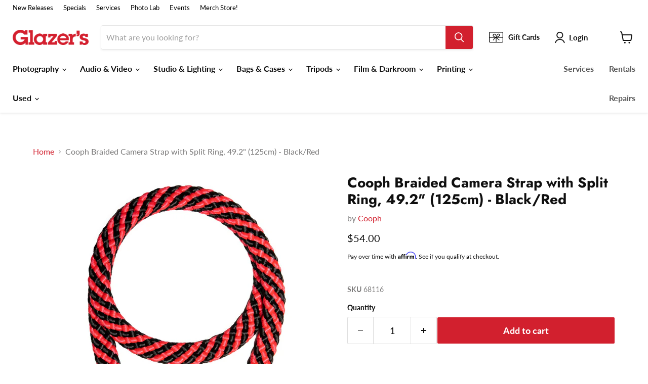

--- FILE ---
content_type: text/html; charset=utf-8
request_url: https://www.glazerscamera.com/products/cooph-braided-strap-red-black
body_size: 68988
content:















<!doctype html>
<html class="no-js no-touch" lang="en">
  <head>

<!-- Google Tag Manager -->
<script>(function(w,d,s,l,i){w[l]=w[l]||[];w[l].push({'gtm.start':
new Date().getTime(),event:'gtm.js'});var f=d.getElementsByTagName(s)[0],
j=d.createElement(s),dl=l!='dataLayer'?'&l='+l:'';j.async=true;j.src=
'https://www.googletagmanager.com/gtm.js?id='+i+dl;f.parentNode.insertBefore(j,f);
})(window,document,'script','dataLayer','GTM-KF6BTG3');</script>
<!-- End Google Tag Manager -->


    
  <script>
    window.Store = window.Store || {};
    window.Store.id = 39761674285;
  </script>
    <meta charset="utf-8">
    <meta http-equiv="x-ua-compatible" content="IE=edge">

    <link rel="preconnect" href="https://cdn.shopify.com">
    <link rel="preconnect" href="https://fonts.shopifycdn.com">
    <link rel="preconnect" href="https://v.shopify.com">
    <link rel="preconnect" href="https://cdn.shopifycloud.com">

    <title>Cooph Braided Camera Strap with Split Ring, 49.2&quot; (125cm) - Black/Red — Glazer&#39;s Camera</title>

    
      <meta name="description" content="When strength meets style Stand out from the crowd with the COOPH Braid Camera Straps. Handcrafted in Hungary, their durable build and soft aesthetics combine comfort with the utmost dependability. Features: Strong yet lightweight braided structure Dirt, mold and weather resistant Colorful, eye-catching design Genuine ">
    

    
  <link rel="shortcut icon" href="//www.glazerscamera.com/cdn/shop/files/G-Initial-Box-Fav-Icon_32x32.png?v=1687843960" type="image/png">


    
      <link rel="canonical" href="https://www.glazerscamera.com/products/cooph-braided-strap-red-black" />
    

    <meta name="viewport" content="width=device-width">

    
    















<meta property="og:site_name" content="Glazer&#39;s Camera">
<meta property="og:url" content="https://www.glazerscamera.com/products/cooph-braided-strap-red-black">
<meta property="og:title" content="Cooph Braided Camera Strap with Split Ring, 49.2&quot; (125cm) - Black/Red">
<meta property="og:type" content="website">
<meta property="og:description" content="When strength meets style Stand out from the crowd with the COOPH Braid Camera Straps. Handcrafted in Hungary, their durable build and soft aesthetics combine comfort with the utmost dependability. Features: Strong yet lightweight braided structure Dirt, mold and weather resistant Colorful, eye-catching design Genuine ">




    
    
    

    
    
    <meta
      property="og:image"
      content="https://www.glazerscamera.com/cdn/shop/products/C11003600X_braid-camera-strap-black-red_CL-1_1920x_6e4b3889-5400-4aa3-9a3d-69e910eb8181_1200x1200.jpg?v=1630622665"
    />
    <meta
      property="og:image:secure_url"
      content="https://www.glazerscamera.com/cdn/shop/products/C11003600X_braid-camera-strap-black-red_CL-1_1920x_6e4b3889-5400-4aa3-9a3d-69e910eb8181_1200x1200.jpg?v=1630622665"
    />
    <meta property="og:image:width" content="1200" />
    <meta property="og:image:height" content="1200" />
    
    
    <meta property="og:image:alt" content="Social media image" />
  
















<meta name="twitter:title" content="Cooph Braided Camera Strap with Split Ring, 49.2&quot; (125cm) - Black/Red">
<meta name="twitter:description" content="When strength meets style Stand out from the crowd with the COOPH Braid Camera Straps. Handcrafted in Hungary, their durable build and soft aesthetics combine comfort with the utmost dependability. Features: Strong yet lightweight braided structure Dirt, mold and weather resistant Colorful, eye-catching design Genuine ">


    
    
    
      
      
      <meta name="twitter:card" content="summary">
    
    
    <meta
      property="twitter:image"
      content="https://www.glazerscamera.com/cdn/shop/products/C11003600X_braid-camera-strap-black-red_CL-1_1920x_6e4b3889-5400-4aa3-9a3d-69e910eb8181_1200x1200_crop_center.jpg?v=1630622665"
    />
    <meta property="twitter:image:width" content="1200" />
    <meta property="twitter:image:height" content="1200" />
    
    
    <meta property="twitter:image:alt" content="Social media image" />
  



    <link rel="preload" href="//www.glazerscamera.com/cdn/fonts/lato/lato_n7.900f219bc7337bc57a7a2151983f0a4a4d9d5dcf.woff2" as="font" crossorigin="anonymous">
    <link rel="preload" as="style" href="//www.glazerscamera.com/cdn/shop/t/29/assets/theme.css?v=138166022991458635041763494248">

    <!-- OutlinkStickyBtn CODE Start --><!-- OutlinkStickyBtn END --> 
  <script>window.performance && window.performance.mark && window.performance.mark('shopify.content_for_header.start');</script><meta name="google-site-verification" content="ymKD6y8KvHNev41WgwJH4PNgxZNt282szqwr2rgHR3Q">
<meta name="google-site-verification" content="NIJevcbZhv08mBr576tJBJ_mbTy4kgxitb4vw7qZqmw">
<meta name="facebook-domain-verification" content="28it9kxysf7py5lgumgjgseswnhflt">
<meta id="shopify-digital-wallet" name="shopify-digital-wallet" content="/39761674285/digital_wallets/dialog">
<meta name="shopify-checkout-api-token" content="f97b956427f3ee5d73b8705c53f9562b">
<meta id="in-context-paypal-metadata" data-shop-id="39761674285" data-venmo-supported="false" data-environment="production" data-locale="en_US" data-paypal-v4="true" data-currency="USD">
<link rel="alternate" type="application/json+oembed" href="https://www.glazerscamera.com/products/cooph-braided-strap-red-black.oembed">
<script async="async" src="/checkouts/internal/preloads.js?locale=en-US"></script>
<link rel="preconnect" href="https://shop.app" crossorigin="anonymous">
<script async="async" src="https://shop.app/checkouts/internal/preloads.js?locale=en-US&shop_id=39761674285" crossorigin="anonymous"></script>
<script id="apple-pay-shop-capabilities" type="application/json">{"shopId":39761674285,"countryCode":"US","currencyCode":"USD","merchantCapabilities":["supports3DS"],"merchantId":"gid:\/\/shopify\/Shop\/39761674285","merchantName":"Glazer's Camera","requiredBillingContactFields":["postalAddress","email","phone"],"requiredShippingContactFields":["postalAddress","email","phone"],"shippingType":"shipping","supportedNetworks":["visa","masterCard","amex","discover","elo","jcb"],"total":{"type":"pending","label":"Glazer's Camera","amount":"1.00"},"shopifyPaymentsEnabled":true,"supportsSubscriptions":true}</script>
<script id="shopify-features" type="application/json">{"accessToken":"f97b956427f3ee5d73b8705c53f9562b","betas":["rich-media-storefront-analytics"],"domain":"www.glazerscamera.com","predictiveSearch":true,"shopId":39761674285,"locale":"en"}</script>
<script>var Shopify = Shopify || {};
Shopify.shop = "glazers-camera.myshopify.com";
Shopify.locale = "en";
Shopify.currency = {"active":"USD","rate":"1.0"};
Shopify.country = "US";
Shopify.theme = {"name":"LIVE 01-05-26 Glazer's Website","id":128176521261,"schema_name":"Empire","schema_version":"8.1.0","theme_store_id":null,"role":"main"};
Shopify.theme.handle = "null";
Shopify.theme.style = {"id":null,"handle":null};
Shopify.cdnHost = "www.glazerscamera.com/cdn";
Shopify.routes = Shopify.routes || {};
Shopify.routes.root = "/";</script>
<script type="module">!function(o){(o.Shopify=o.Shopify||{}).modules=!0}(window);</script>
<script>!function(o){function n(){var o=[];function n(){o.push(Array.prototype.slice.apply(arguments))}return n.q=o,n}var t=o.Shopify=o.Shopify||{};t.loadFeatures=n(),t.autoloadFeatures=n()}(window);</script>
<script>
  window.ShopifyPay = window.ShopifyPay || {};
  window.ShopifyPay.apiHost = "shop.app\/pay";
  window.ShopifyPay.redirectState = null;
</script>
<script id="shop-js-analytics" type="application/json">{"pageType":"product"}</script>
<script defer="defer" async type="module" src="//www.glazerscamera.com/cdn/shopifycloud/shop-js/modules/v2/client.init-shop-cart-sync_IZsNAliE.en.esm.js"></script>
<script defer="defer" async type="module" src="//www.glazerscamera.com/cdn/shopifycloud/shop-js/modules/v2/chunk.common_0OUaOowp.esm.js"></script>
<script type="module">
  await import("//www.glazerscamera.com/cdn/shopifycloud/shop-js/modules/v2/client.init-shop-cart-sync_IZsNAliE.en.esm.js");
await import("//www.glazerscamera.com/cdn/shopifycloud/shop-js/modules/v2/chunk.common_0OUaOowp.esm.js");

  window.Shopify.SignInWithShop?.initShopCartSync?.({"fedCMEnabled":true,"windoidEnabled":true});

</script>
<script>
  window.Shopify = window.Shopify || {};
  if (!window.Shopify.featureAssets) window.Shopify.featureAssets = {};
  window.Shopify.featureAssets['shop-js'] = {"shop-cart-sync":["modules/v2/client.shop-cart-sync_DLOhI_0X.en.esm.js","modules/v2/chunk.common_0OUaOowp.esm.js"],"init-fed-cm":["modules/v2/client.init-fed-cm_C6YtU0w6.en.esm.js","modules/v2/chunk.common_0OUaOowp.esm.js"],"shop-button":["modules/v2/client.shop-button_BCMx7GTG.en.esm.js","modules/v2/chunk.common_0OUaOowp.esm.js"],"shop-cash-offers":["modules/v2/client.shop-cash-offers_BT26qb5j.en.esm.js","modules/v2/chunk.common_0OUaOowp.esm.js","modules/v2/chunk.modal_CGo_dVj3.esm.js"],"init-windoid":["modules/v2/client.init-windoid_B9PkRMql.en.esm.js","modules/v2/chunk.common_0OUaOowp.esm.js"],"init-shop-email-lookup-coordinator":["modules/v2/client.init-shop-email-lookup-coordinator_DZkqjsbU.en.esm.js","modules/v2/chunk.common_0OUaOowp.esm.js"],"shop-toast-manager":["modules/v2/client.shop-toast-manager_Di2EnuM7.en.esm.js","modules/v2/chunk.common_0OUaOowp.esm.js"],"shop-login-button":["modules/v2/client.shop-login-button_BtqW_SIO.en.esm.js","modules/v2/chunk.common_0OUaOowp.esm.js","modules/v2/chunk.modal_CGo_dVj3.esm.js"],"avatar":["modules/v2/client.avatar_BTnouDA3.en.esm.js"],"pay-button":["modules/v2/client.pay-button_CWa-C9R1.en.esm.js","modules/v2/chunk.common_0OUaOowp.esm.js"],"init-shop-cart-sync":["modules/v2/client.init-shop-cart-sync_IZsNAliE.en.esm.js","modules/v2/chunk.common_0OUaOowp.esm.js"],"init-customer-accounts":["modules/v2/client.init-customer-accounts_DenGwJTU.en.esm.js","modules/v2/client.shop-login-button_BtqW_SIO.en.esm.js","modules/v2/chunk.common_0OUaOowp.esm.js","modules/v2/chunk.modal_CGo_dVj3.esm.js"],"init-shop-for-new-customer-accounts":["modules/v2/client.init-shop-for-new-customer-accounts_JdHXxpS9.en.esm.js","modules/v2/client.shop-login-button_BtqW_SIO.en.esm.js","modules/v2/chunk.common_0OUaOowp.esm.js","modules/v2/chunk.modal_CGo_dVj3.esm.js"],"init-customer-accounts-sign-up":["modules/v2/client.init-customer-accounts-sign-up_D6__K_p8.en.esm.js","modules/v2/client.shop-login-button_BtqW_SIO.en.esm.js","modules/v2/chunk.common_0OUaOowp.esm.js","modules/v2/chunk.modal_CGo_dVj3.esm.js"],"checkout-modal":["modules/v2/client.checkout-modal_C_ZQDY6s.en.esm.js","modules/v2/chunk.common_0OUaOowp.esm.js","modules/v2/chunk.modal_CGo_dVj3.esm.js"],"shop-follow-button":["modules/v2/client.shop-follow-button_XetIsj8l.en.esm.js","modules/v2/chunk.common_0OUaOowp.esm.js","modules/v2/chunk.modal_CGo_dVj3.esm.js"],"lead-capture":["modules/v2/client.lead-capture_DvA72MRN.en.esm.js","modules/v2/chunk.common_0OUaOowp.esm.js","modules/v2/chunk.modal_CGo_dVj3.esm.js"],"shop-login":["modules/v2/client.shop-login_ClXNxyh6.en.esm.js","modules/v2/chunk.common_0OUaOowp.esm.js","modules/v2/chunk.modal_CGo_dVj3.esm.js"],"payment-terms":["modules/v2/client.payment-terms_CNlwjfZz.en.esm.js","modules/v2/chunk.common_0OUaOowp.esm.js","modules/v2/chunk.modal_CGo_dVj3.esm.js"]};
</script>
<script>(function() {
  var isLoaded = false;
  function asyncLoad() {
    if (isLoaded) return;
    isLoaded = true;
    var urls = ["https:\/\/cdn-scripts.signifyd.com\/shopify\/script-tag.js?shop=glazers-camera.myshopify.com","https:\/\/swymv3starter-01.azureedge.net\/code\/swym-shopify.js?shop=glazers-camera.myshopify.com","\/\/swymv3starter-01.azureedge.net\/code\/swym-shopify.js?shop=glazers-camera.myshopify.com","https:\/\/www.pxucdn.com\/apps\/uso.js?shop=glazers-camera.myshopify.com","https:\/\/cdn.shopify.com\/s\/files\/1\/0397\/6167\/4285\/t\/24\/assets\/globo.formbuilder.init.js?v=1673137633\u0026shop=glazers-camera.myshopify.com","https:\/\/cdn.shopify.com\/s\/files\/1\/0397\/6167\/4285\/t\/29\/assets\/affirmShopify.js?v=1702673186\u0026shop=glazers-camera.myshopify.com","https:\/\/node1.itoris.com\/dpo\/storefront\/include.js?shop=glazers-camera.myshopify.com","https:\/\/na.shgcdn3.com\/pixel-collector.js?shop=glazers-camera.myshopify.com"];
    for (var i = 0; i < urls.length; i++) {
      var s = document.createElement('script');
      s.type = 'text/javascript';
      s.async = true;
      s.src = urls[i];
      var x = document.getElementsByTagName('script')[0];
      x.parentNode.insertBefore(s, x);
    }
  };
  if(window.attachEvent) {
    window.attachEvent('onload', asyncLoad);
  } else {
    window.addEventListener('load', asyncLoad, false);
  }
})();</script>
<script id="__st">var __st={"a":39761674285,"offset":-28800,"reqid":"bc63b97e-5b83-43e4-ab0f-85c7339cb101-1768505216","pageurl":"www.glazerscamera.com\/products\/cooph-braided-strap-red-black","u":"465e0fa9920b","p":"product","rtyp":"product","rid":5317326045229};</script>
<script>window.ShopifyPaypalV4VisibilityTracking = true;</script>
<script id="captcha-bootstrap">!function(){'use strict';const t='contact',e='account',n='new_comment',o=[[t,t],['blogs',n],['comments',n],[t,'customer']],c=[[e,'customer_login'],[e,'guest_login'],[e,'recover_customer_password'],[e,'create_customer']],r=t=>t.map((([t,e])=>`form[action*='/${t}']:not([data-nocaptcha='true']) input[name='form_type'][value='${e}']`)).join(','),a=t=>()=>t?[...document.querySelectorAll(t)].map((t=>t.form)):[];function s(){const t=[...o],e=r(t);return a(e)}const i='password',u='form_key',d=['recaptcha-v3-token','g-recaptcha-response','h-captcha-response',i],f=()=>{try{return window.sessionStorage}catch{return}},m='__shopify_v',_=t=>t.elements[u];function p(t,e,n=!1){try{const o=window.sessionStorage,c=JSON.parse(o.getItem(e)),{data:r}=function(t){const{data:e,action:n}=t;return t[m]||n?{data:e,action:n}:{data:t,action:n}}(c);for(const[e,n]of Object.entries(r))t.elements[e]&&(t.elements[e].value=n);n&&o.removeItem(e)}catch(o){console.error('form repopulation failed',{error:o})}}const l='form_type',E='cptcha';function T(t){t.dataset[E]=!0}const w=window,h=w.document,L='Shopify',v='ce_forms',y='captcha';let A=!1;((t,e)=>{const n=(g='f06e6c50-85a8-45c8-87d0-21a2b65856fe',I='https://cdn.shopify.com/shopifycloud/storefront-forms-hcaptcha/ce_storefront_forms_captcha_hcaptcha.v1.5.2.iife.js',D={infoText:'Protected by hCaptcha',privacyText:'Privacy',termsText:'Terms'},(t,e,n)=>{const o=w[L][v],c=o.bindForm;if(c)return c(t,g,e,D).then(n);var r;o.q.push([[t,g,e,D],n]),r=I,A||(h.body.append(Object.assign(h.createElement('script'),{id:'captcha-provider',async:!0,src:r})),A=!0)});var g,I,D;w[L]=w[L]||{},w[L][v]=w[L][v]||{},w[L][v].q=[],w[L][y]=w[L][y]||{},w[L][y].protect=function(t,e){n(t,void 0,e),T(t)},Object.freeze(w[L][y]),function(t,e,n,w,h,L){const[v,y,A,g]=function(t,e,n){const i=e?o:[],u=t?c:[],d=[...i,...u],f=r(d),m=r(i),_=r(d.filter((([t,e])=>n.includes(e))));return[a(f),a(m),a(_),s()]}(w,h,L),I=t=>{const e=t.target;return e instanceof HTMLFormElement?e:e&&e.form},D=t=>v().includes(t);t.addEventListener('submit',(t=>{const e=I(t);if(!e)return;const n=D(e)&&!e.dataset.hcaptchaBound&&!e.dataset.recaptchaBound,o=_(e),c=g().includes(e)&&(!o||!o.value);(n||c)&&t.preventDefault(),c&&!n&&(function(t){try{if(!f())return;!function(t){const e=f();if(!e)return;const n=_(t);if(!n)return;const o=n.value;o&&e.removeItem(o)}(t);const e=Array.from(Array(32),(()=>Math.random().toString(36)[2])).join('');!function(t,e){_(t)||t.append(Object.assign(document.createElement('input'),{type:'hidden',name:u})),t.elements[u].value=e}(t,e),function(t,e){const n=f();if(!n)return;const o=[...t.querySelectorAll(`input[type='${i}']`)].map((({name:t})=>t)),c=[...d,...o],r={};for(const[a,s]of new FormData(t).entries())c.includes(a)||(r[a]=s);n.setItem(e,JSON.stringify({[m]:1,action:t.action,data:r}))}(t,e)}catch(e){console.error('failed to persist form',e)}}(e),e.submit())}));const S=(t,e)=>{t&&!t.dataset[E]&&(n(t,e.some((e=>e===t))),T(t))};for(const o of['focusin','change'])t.addEventListener(o,(t=>{const e=I(t);D(e)&&S(e,y())}));const B=e.get('form_key'),M=e.get(l),P=B&&M;t.addEventListener('DOMContentLoaded',(()=>{const t=y();if(P)for(const e of t)e.elements[l].value===M&&p(e,B);[...new Set([...A(),...v().filter((t=>'true'===t.dataset.shopifyCaptcha))])].forEach((e=>S(e,t)))}))}(h,new URLSearchParams(w.location.search),n,t,e,['guest_login'])})(!0,!0)}();</script>
<script integrity="sha256-4kQ18oKyAcykRKYeNunJcIwy7WH5gtpwJnB7kiuLZ1E=" data-source-attribution="shopify.loadfeatures" defer="defer" src="//www.glazerscamera.com/cdn/shopifycloud/storefront/assets/storefront/load_feature-a0a9edcb.js" crossorigin="anonymous"></script>
<script crossorigin="anonymous" defer="defer" src="//www.glazerscamera.com/cdn/shopifycloud/storefront/assets/shopify_pay/storefront-65b4c6d7.js?v=20250812"></script>
<script data-source-attribution="shopify.dynamic_checkout.dynamic.init">var Shopify=Shopify||{};Shopify.PaymentButton=Shopify.PaymentButton||{isStorefrontPortableWallets:!0,init:function(){window.Shopify.PaymentButton.init=function(){};var t=document.createElement("script");t.src="https://www.glazerscamera.com/cdn/shopifycloud/portable-wallets/latest/portable-wallets.en.js",t.type="module",document.head.appendChild(t)}};
</script>
<script data-source-attribution="shopify.dynamic_checkout.buyer_consent">
  function portableWalletsHideBuyerConsent(e){var t=document.getElementById("shopify-buyer-consent"),n=document.getElementById("shopify-subscription-policy-button");t&&n&&(t.classList.add("hidden"),t.setAttribute("aria-hidden","true"),n.removeEventListener("click",e))}function portableWalletsShowBuyerConsent(e){var t=document.getElementById("shopify-buyer-consent"),n=document.getElementById("shopify-subscription-policy-button");t&&n&&(t.classList.remove("hidden"),t.removeAttribute("aria-hidden"),n.addEventListener("click",e))}window.Shopify?.PaymentButton&&(window.Shopify.PaymentButton.hideBuyerConsent=portableWalletsHideBuyerConsent,window.Shopify.PaymentButton.showBuyerConsent=portableWalletsShowBuyerConsent);
</script>
<script data-source-attribution="shopify.dynamic_checkout.cart.bootstrap">document.addEventListener("DOMContentLoaded",(function(){function t(){return document.querySelector("shopify-accelerated-checkout-cart, shopify-accelerated-checkout")}if(t())Shopify.PaymentButton.init();else{new MutationObserver((function(e,n){t()&&(Shopify.PaymentButton.init(),n.disconnect())})).observe(document.body,{childList:!0,subtree:!0})}}));
</script>
<script id='scb4127' type='text/javascript' async='' src='https://www.glazerscamera.com/cdn/shopifycloud/privacy-banner/storefront-banner.js'></script><link id="shopify-accelerated-checkout-styles" rel="stylesheet" media="screen" href="https://www.glazerscamera.com/cdn/shopifycloud/portable-wallets/latest/accelerated-checkout-backwards-compat.css" crossorigin="anonymous">
<style id="shopify-accelerated-checkout-cart">
        #shopify-buyer-consent {
  margin-top: 1em;
  display: inline-block;
  width: 100%;
}

#shopify-buyer-consent.hidden {
  display: none;
}

#shopify-subscription-policy-button {
  background: none;
  border: none;
  padding: 0;
  text-decoration: underline;
  font-size: inherit;
  cursor: pointer;
}

#shopify-subscription-policy-button::before {
  box-shadow: none;
}

      </style>

<script>window.performance && window.performance.mark && window.performance.mark('shopify.content_for_header.end');</script>
  





  <script type="text/javascript">
    
      window.__shgMoneyFormat = window.__shgMoneyFormat || {"USD":{"currency":"USD","currency_symbol":"$","currency_symbol_location":"left","decimal_places":2,"decimal_separator":".","thousands_separator":","}};
    
    window.__shgCurrentCurrencyCode = window.__shgCurrentCurrencyCode || {
      currency: "USD",
      currency_symbol: "$",
      decimal_separator: ".",
      thousands_separator: ",",
      decimal_places: 2,
      currency_symbol_location: "left"
    };
  </script>




    <link href="//www.glazerscamera.com/cdn/shop/t/29/assets/theme.css?v=138166022991458635041763494248" rel="stylesheet" type="text/css" media="all" />

    
    <script>
      window.Theme = window.Theme || {};
      window.Theme.version = '8.1.0';
      window.Theme.name = 'Empire';
      window.Theme.routes = {
        "root_url": "/",
        "account_url": "/account",
        "account_login_url": "/account/login",
        "account_logout_url": "/account/logout",
        "account_register_url": "/account/register",
        "account_addresses_url": "/account/addresses",
        "collections_url": "/collections",
        "all_products_collection_url": "/collections/all",
        "search_url": "/search",
        "cart_url": "/cart",
        "cart_add_url": "/cart/add",
        "cart_change_url": "/cart/change",
        "cart_clear_url": "/cart/clear",
        "product_recommendations_url": "/recommendations/products",
      };
    </script>
    

  
  

<script type="text/javascript">
  
    window.SHG_CUSTOMER = null;
  
</script>








<!-- BEGIN app block: shopify://apps/uso-ultimate-special-offers/blocks/app-embed/27e7496f-1710-4d6e-8269-9d221925aac7 --><script data-cfasync="false" data-no-instant>
  window.jQuery ||
    document.write("<script src='https://ajax.googleapis.com/ajax/libs/jquery/2.2.4/jquery.min.js'>\x3C/script>");
</script>

<script type="text/javascript">
   
   window.saso = {
     shop_slug: "glazers-camera",
     money_format: "${{amount}}",
     customer: null,
     cart: null,
     cart_path: "/cart",
     // Change to "EMBEDDED" to use the embedded cart discounts. Requires the theme to have
     // the saso-* elements installed.
     cartDiscountRenderMethod: "SECTION"
   }
   window.saso_extras = {}

   

   

   


   
   
     
     window.saso.product = {
       id: 5317326045229,
       price: 5400,
     };
     window.saso.product_collections = []
     
     window.saso.product_collections.push(207817965613)
     
     window.saso.product_collections.push(207801221165)
     
     window.saso.product_collections.push(288392609837)
     
     window.saso.product_collections.push(207799746605)
     
     window.saso.product_collections.push(308833648685)
     
     window.saso.product_collections.push(207806136365)
     
     window.saso.product_collections.push(207821045805)
     
     window.saso.product_collections.push(263426736173)
     
     window.saso.product_collections.push(263426703405)
     
     window.saso.product_collections.push(263418150957)
     
     window.saso.product_collections.push(300956188717)
     
     window.saso.product_collections.push(207799582765)
     
     window.saso.product_collections.push(207810428973)
     

     window.saso_extras.product = {"id":5317326045229,"title":"Cooph Braided Camera Strap with Split Ring, 49.2\" (125cm) - Black\/Red","handle":"cooph-braided-strap-red-black","description":"\u003cdiv class=\"shopify-section product--section section--canonical\" id=\"shopify-section-template--15504978444333__main\"\u003e\n\u003csection data-samitapbl-handle=\"cooph-braided-strap-charcoal\" data-product-wrapper=\"\" class=\"product__container\n    product__container--two-columns\"\u003e\n\u003cdiv data-product-description=\"\" class=\"product-description rte\"\u003e\n\u003csection aria-labelledby=\"product-description-tab-link\" role=\"tabpanel\" class=\"product-description__tab-content active\" id=\"tab-content-1\" tabindex=\"-1\"\u003e\n\u003cdiv id=\"section1\"\u003e\u003c\/div\u003e\n\u003c\/section\u003e\n\u003c\/div\u003e\n\u003c\/section\u003e\n\u003c\/div\u003e\n\u003cdiv class=\"shopify-section recently-viewed--section\" id=\"shopify-section-template--15504978444333__recently-viewed\"\u003e\n\u003caside class=\"product-section--container product-recently-viewed--section\" aria-label=\"Recently viewed products\"\u003e\n\u003cdiv class=\"product-recently-viewed__wrapper\"\u003e\n\u003cdiv class=\"product-recently-viewed__header\"\u003e\n\u003cmeta charset=\"utf-8\"\u003e\n\u003cdiv id=\"shopify-section-template--15504978444333__main\" class=\"shopify-section product--section section--canonical\"\u003e\n\u003csection class=\"product__container\n    product__container--two-columns\" data-product-wrapper=\"\"\u003e\n\u003cdiv class=\"product-description rte\" data-product-description=\"\"\u003e\n\u003csection id=\"tab-content-1\" class=\"product-description__tab-content active\" role=\"tabpanel\" aria-labelledby=\"product-description-tab-link\" tabindex=\"-1\"\u003e\n\u003cdiv id=\"section1\"\u003e\n\u003ch3\u003eWhen strength meets style\u003c\/h3\u003e\n\u003cp\u003eStand out from the crowd with the \u003cstrong\u003eCOOPH Braid Camera Straps\u003c\/strong\u003e. Handcrafted in Hungary, their durable build and soft aesthetics combine comfort with the utmost dependability.\u003cbr\u003e\u003c\/p\u003e\n\u003ch3\u003eFeatures:\u003c\/h3\u003e\n\u003cul\u003e\n\u003cli\u003eStrong yet lightweight braided structure\u003c\/li\u003e\n\u003cli\u003eDirt, mold and weather resistant\u003c\/li\u003e\n\u003cli\u003eColorful, eye-catching design\u003c\/li\u003e\n\u003cli\u003eGenuine Italian vegetable-tanned leather details\u003c\/li\u003e\n\u003c\/ul\u003e\n\u003ch3\u003eCarry:\u003c\/h3\u003e\n\u003cul\u003e\n\u003cli\u003eSmall \u0026amp; medium sized cameras\u003c\/li\u003e\n\u003c\/ul\u003e\n\u003ch3\u003eStrap Length:\u003c\/h3\u003e\n\u003cp\u003e49.2\"\u003c\/p\u003e\n\u003ch3\u003eProduct SKU:\u003c\/h3\u003e\n\u003cp\u003eC11036004\u003c\/p\u003e\n\u003ch3\u003eIn The Box:\u003c\/h3\u003e\n\u003cp\u003eCooph Braided Camera Strap with Split Ring, 49.2\" (125cm) - Black\/Red\u003c\/p\u003e\n\u003cp\u003e \u003c\/p\u003e\n\u003cp\u003e \u003c\/p\u003e\n\u003cp\u003e\u003cmeta charset=\"utf-8\"\u003e\u003cstrong\u003e\u003cem\u003e*Note: The threads may fray when in contact with sharp, abrasive or grippy materials such as velcro.\u003c\/em\u003e\u003c\/strong\u003e\u003c\/p\u003e\n\u003c\/div\u003e\n\u003c\/section\u003e\n\u003c\/div\u003e\n\u003c\/section\u003e\n\u003c\/div\u003e\n\u003cdiv id=\"shopify-section-template--15504978444333__recommendations\" class=\"shopify-section product-recommendations--section\"\u003e\u003c\/div\u003e\n\u003c\/div\u003e\n\u003c\/div\u003e\n\u003c\/aside\u003e\n\u003c\/div\u003e","published_at":"2021-03-29T15:37:05-07:00","created_at":"2021-02-22T16:41:24-08:00","vendor":"Cooph","type":"Camera Straps","tags":["Bags \u0026 Cases: Camera Straps \u0026 Slings","Bags \u0026 Straps Special","cooph","Gift Guide - Bags \u0026 Packs","Gift Guide - Gifts Under $100","Gift Guide - Stocking Stuffers","Photography","Photography: Camera Accessories","Photography: Camera Straps","Stock 2+","under-100"],"price":5400,"price_min":5400,"price_max":5400,"available":true,"price_varies":false,"compare_at_price":null,"compare_at_price_min":0,"compare_at_price_max":0,"compare_at_price_varies":false,"variants":[{"id":35176937619501,"title":"Default Title","option1":"Default Title","option2":null,"option3":null,"sku":"68116","requires_shipping":true,"taxable":true,"featured_image":null,"available":true,"name":"Cooph Braided Camera Strap with Split Ring, 49.2\" (125cm) - Black\/Red","public_title":null,"options":["Default Title"],"price":5400,"weight":454,"compare_at_price":null,"inventory_management":"shopify","barcode":"","requires_selling_plan":false,"selling_plan_allocations":[],"quantity_rule":{"min":1,"max":null,"increment":1}}],"images":["\/\/www.glazerscamera.com\/cdn\/shop\/products\/C11003600X_braid-camera-strap-black-red_CL-1_1920x_6e4b3889-5400-4aa3-9a3d-69e910eb8181.jpg?v=1630622665","\/\/www.glazerscamera.com\/cdn\/shop\/products\/C11003600X_braid-camera-strap-black-red_CL-2_1920x_56201c58-eb72-41e2-80b3-1ae9fa58993f.jpg?v=1630622666","\/\/www.glazerscamera.com\/cdn\/shop\/products\/C11003600X_braid-camera-strap-black-red_CL-3_1920x_8b642165-95be-4f05-a396-4548f1e6efb8.jpg?v=1630622666","\/\/www.glazerscamera.com\/cdn\/shop\/products\/C11003600X_braid-camera-strap-black-red_CL-5_1920x_40c7e078-c20b-460c-b897-7ffa342c38fb.jpg?v=1630622666","\/\/www.glazerscamera.com\/cdn\/shop\/products\/C11003600X_braid-camera-strap-black-red_CL-6_1920x_8de81ac4-dd49-4edb-b876-0f259f0d010f.jpg?v=1630622666","\/\/www.glazerscamera.com\/cdn\/shop\/products\/C11003600X_braid-camera-strap-black-red_CL-7_1920x_43e89653-62bf-40b7-999f-61c8d8a032ef.jpg?v=1630622666"],"featured_image":"\/\/www.glazerscamera.com\/cdn\/shop\/products\/C11003600X_braid-camera-strap-black-red_CL-1_1920x_6e4b3889-5400-4aa3-9a3d-69e910eb8181.jpg?v=1630622665","options":["Title"],"media":[{"alt":null,"id":21120307232813,"position":1,"preview_image":{"aspect_ratio":1.0,"height":1500,"width":1500,"src":"\/\/www.glazerscamera.com\/cdn\/shop\/products\/C11003600X_braid-camera-strap-black-red_CL-1_1920x_6e4b3889-5400-4aa3-9a3d-69e910eb8181.jpg?v=1630622665"},"aspect_ratio":1.0,"height":1500,"media_type":"image","src":"\/\/www.glazerscamera.com\/cdn\/shop\/products\/C11003600X_braid-camera-strap-black-red_CL-1_1920x_6e4b3889-5400-4aa3-9a3d-69e910eb8181.jpg?v=1630622665","width":1500},{"alt":null,"id":21120307265581,"position":2,"preview_image":{"aspect_ratio":1.0,"height":1500,"width":1500,"src":"\/\/www.glazerscamera.com\/cdn\/shop\/products\/C11003600X_braid-camera-strap-black-red_CL-2_1920x_56201c58-eb72-41e2-80b3-1ae9fa58993f.jpg?v=1630622666"},"aspect_ratio":1.0,"height":1500,"media_type":"image","src":"\/\/www.glazerscamera.com\/cdn\/shop\/products\/C11003600X_braid-camera-strap-black-red_CL-2_1920x_56201c58-eb72-41e2-80b3-1ae9fa58993f.jpg?v=1630622666","width":1500},{"alt":null,"id":21120307298349,"position":3,"preview_image":{"aspect_ratio":1.0,"height":1500,"width":1500,"src":"\/\/www.glazerscamera.com\/cdn\/shop\/products\/C11003600X_braid-camera-strap-black-red_CL-3_1920x_8b642165-95be-4f05-a396-4548f1e6efb8.jpg?v=1630622666"},"aspect_ratio":1.0,"height":1500,"media_type":"image","src":"\/\/www.glazerscamera.com\/cdn\/shop\/products\/C11003600X_braid-camera-strap-black-red_CL-3_1920x_8b642165-95be-4f05-a396-4548f1e6efb8.jpg?v=1630622666","width":1500},{"alt":null,"id":21120307331117,"position":4,"preview_image":{"aspect_ratio":1.0,"height":1500,"width":1500,"src":"\/\/www.glazerscamera.com\/cdn\/shop\/products\/C11003600X_braid-camera-strap-black-red_CL-5_1920x_40c7e078-c20b-460c-b897-7ffa342c38fb.jpg?v=1630622666"},"aspect_ratio":1.0,"height":1500,"media_type":"image","src":"\/\/www.glazerscamera.com\/cdn\/shop\/products\/C11003600X_braid-camera-strap-black-red_CL-5_1920x_40c7e078-c20b-460c-b897-7ffa342c38fb.jpg?v=1630622666","width":1500},{"alt":null,"id":21120307363885,"position":5,"preview_image":{"aspect_ratio":1.0,"height":1500,"width":1500,"src":"\/\/www.glazerscamera.com\/cdn\/shop\/products\/C11003600X_braid-camera-strap-black-red_CL-6_1920x_8de81ac4-dd49-4edb-b876-0f259f0d010f.jpg?v=1630622666"},"aspect_ratio":1.0,"height":1500,"media_type":"image","src":"\/\/www.glazerscamera.com\/cdn\/shop\/products\/C11003600X_braid-camera-strap-black-red_CL-6_1920x_8de81ac4-dd49-4edb-b876-0f259f0d010f.jpg?v=1630622666","width":1500},{"alt":null,"id":21120307396653,"position":6,"preview_image":{"aspect_ratio":1.0,"height":1500,"width":1500,"src":"\/\/www.glazerscamera.com\/cdn\/shop\/products\/C11003600X_braid-camera-strap-black-red_CL-7_1920x_43e89653-62bf-40b7-999f-61c8d8a032ef.jpg?v=1630622666"},"aspect_ratio":1.0,"height":1500,"media_type":"image","src":"\/\/www.glazerscamera.com\/cdn\/shop\/products\/C11003600X_braid-camera-strap-black-red_CL-7_1920x_43e89653-62bf-40b7-999f-61c8d8a032ef.jpg?v=1630622666","width":1500},{"alt":null,"id":24535099899949,"position":7,"preview_image":{"aspect_ratio":1.333,"height":360,"width":480,"src":"\/\/www.glazerscamera.com\/cdn\/shop\/products\/hqdefault_c114bd0a-67f1-4929-b792-2d2bee41be90.jpg?v=1679015010"},"aspect_ratio":1.77,"external_id":"gMY6EB5qOWk","host":"youtube","media_type":"external_video"}],"requires_selling_plan":false,"selling_plan_groups":[],"content":"\u003cdiv class=\"shopify-section product--section section--canonical\" id=\"shopify-section-template--15504978444333__main\"\u003e\n\u003csection data-samitapbl-handle=\"cooph-braided-strap-charcoal\" data-product-wrapper=\"\" class=\"product__container\n    product__container--two-columns\"\u003e\n\u003cdiv data-product-description=\"\" class=\"product-description rte\"\u003e\n\u003csection aria-labelledby=\"product-description-tab-link\" role=\"tabpanel\" class=\"product-description__tab-content active\" id=\"tab-content-1\" tabindex=\"-1\"\u003e\n\u003cdiv id=\"section1\"\u003e\u003c\/div\u003e\n\u003c\/section\u003e\n\u003c\/div\u003e\n\u003c\/section\u003e\n\u003c\/div\u003e\n\u003cdiv class=\"shopify-section recently-viewed--section\" id=\"shopify-section-template--15504978444333__recently-viewed\"\u003e\n\u003caside class=\"product-section--container product-recently-viewed--section\" aria-label=\"Recently viewed products\"\u003e\n\u003cdiv class=\"product-recently-viewed__wrapper\"\u003e\n\u003cdiv class=\"product-recently-viewed__header\"\u003e\n\u003cmeta charset=\"utf-8\"\u003e\n\u003cdiv id=\"shopify-section-template--15504978444333__main\" class=\"shopify-section product--section section--canonical\"\u003e\n\u003csection class=\"product__container\n    product__container--two-columns\" data-product-wrapper=\"\"\u003e\n\u003cdiv class=\"product-description rte\" data-product-description=\"\"\u003e\n\u003csection id=\"tab-content-1\" class=\"product-description__tab-content active\" role=\"tabpanel\" aria-labelledby=\"product-description-tab-link\" tabindex=\"-1\"\u003e\n\u003cdiv id=\"section1\"\u003e\n\u003ch3\u003eWhen strength meets style\u003c\/h3\u003e\n\u003cp\u003eStand out from the crowd with the \u003cstrong\u003eCOOPH Braid Camera Straps\u003c\/strong\u003e. Handcrafted in Hungary, their durable build and soft aesthetics combine comfort with the utmost dependability.\u003cbr\u003e\u003c\/p\u003e\n\u003ch3\u003eFeatures:\u003c\/h3\u003e\n\u003cul\u003e\n\u003cli\u003eStrong yet lightweight braided structure\u003c\/li\u003e\n\u003cli\u003eDirt, mold and weather resistant\u003c\/li\u003e\n\u003cli\u003eColorful, eye-catching design\u003c\/li\u003e\n\u003cli\u003eGenuine Italian vegetable-tanned leather details\u003c\/li\u003e\n\u003c\/ul\u003e\n\u003ch3\u003eCarry:\u003c\/h3\u003e\n\u003cul\u003e\n\u003cli\u003eSmall \u0026amp; medium sized cameras\u003c\/li\u003e\n\u003c\/ul\u003e\n\u003ch3\u003eStrap Length:\u003c\/h3\u003e\n\u003cp\u003e49.2\"\u003c\/p\u003e\n\u003ch3\u003eProduct SKU:\u003c\/h3\u003e\n\u003cp\u003eC11036004\u003c\/p\u003e\n\u003ch3\u003eIn The Box:\u003c\/h3\u003e\n\u003cp\u003eCooph Braided Camera Strap with Split Ring, 49.2\" (125cm) - Black\/Red\u003c\/p\u003e\n\u003cp\u003e \u003c\/p\u003e\n\u003cp\u003e \u003c\/p\u003e\n\u003cp\u003e\u003cmeta charset=\"utf-8\"\u003e\u003cstrong\u003e\u003cem\u003e*Note: The threads may fray when in contact with sharp, abrasive or grippy materials such as velcro.\u003c\/em\u003e\u003c\/strong\u003e\u003c\/p\u003e\n\u003c\/div\u003e\n\u003c\/section\u003e\n\u003c\/div\u003e\n\u003c\/section\u003e\n\u003c\/div\u003e\n\u003cdiv id=\"shopify-section-template--15504978444333__recommendations\" class=\"shopify-section product-recommendations--section\"\u003e\u003c\/div\u003e\n\u003c\/div\u003e\n\u003c\/div\u003e\n\u003c\/aside\u003e\n\u003c\/div\u003e"};
   
   

   

   
    window.saso.cart = {"note":null,"attributes":{},"original_total_price":0,"total_price":0,"total_discount":0,"total_weight":0.0,"item_count":0,"items":[],"requires_shipping":false,"currency":"USD","items_subtotal_price":0,"cart_level_discount_applications":[],"checkout_charge_amount":0}
     delete window.saso.cart.note
     window.saso.cart_collections = {}
     
  if (typeof window.saso.cart.items == "object") {
     	for (var i=0; i<window.saso.cart.items.length; i++) {
         	["sku", "grams", "vendor", "url", "image", "handle", "requires_shipping", "product_type", "product_description"].map(function(a) {
           		delete window.saso.cart.items[i][a]
         	})
     	}
     }
   

   window.saso.page_type = "product"
   if (typeof window.location == "object" && typeof window.location.pathname == "string") {
     if (window.location.pathname.indexOf('/checkouts/') > -1) {
       window.saso.page_type = "checkout"
     }
   }
</script>

<link href="//cdn.shopify.com/extensions/0199f3c7-d5e3-7d5c-86c6-dcbf546539b3/ultimate-special-offers-18/assets/popup.css" rel="stylesheet" type="text/css" media="all" />
<link href="//cdn.shopify.com/extensions/0199f3c7-d5e3-7d5c-86c6-dcbf546539b3/ultimate-special-offers-18/assets/special-offers.scss.css" rel="stylesheet" type="text/css" media="all" />


  <!-- BEGIN app snippet: special-offers-templates -->

<script id="saso-volume-discount-tiers" type="text/x-handlebars-template" data-no-instant>
<div class="saso-volume-discount-tiers">
    <h4>{{{product_message}}}</h4>

	<table class="saso-table">
    	<thead>
			<tr>
            	<th>Minimum Qty</th>
                <th>{{# if price_type_flat}}Price per item{{/if}}{{# if price_type_percent}}Discount{{/if}}</th>
            	<!--<th>&nbsp;</th>-->
  			</tr>
        </thead>

        <tbody>
        {{#tiers}}
    	<tr>
        	<td>{{{quantity}}}+</td>
        	<td>{{{price.title}}}<!-- {{{price_flat.title}}} --></td>
            <!-- <td><a href="#" class="saso-add-to-cart" data-quantity="{{{quantity}}}">Add to Cart</a></td> -->
  		</tr>
    	{{/tiers}}
        </tbody>
    </table>
</div>
</script>

<script id="saso-cross-sell-popup" type="text/x-handlebars-template" data-no-instant>
<div class="saso-cross-sell-popup {{#if products.length}}{{else}}saso-cross-sell-popup0{{/if}}">
    <span class="saso-message">{{{notifications_message}}}</span>
    <br>

	<div class="saso-products-container">
	<table><tr>
    {{#products}}
    <td class="saso-product-container" data-product-id="{{id}}" data-variant-id="{{variants.0.id}}">
        <div class="saso-image"><a href="/products/{{handle}}" class="saso-crosssell-nav" data-product-id="{{id}}"><img src="{{image.src}}" /></a></div>
        <div class="saso-title">{{{title}}}</div>
        <div class="saso-variants-container" style="{{{variants_style}}}">{{{variants_select}}}</div>
        <span class="saso-price">{{{variants.0.price}}}</span>
        <span class="saso-was-price">{{{variants.0.compare_at_price}}}</span>
        <br>
        <button type="button" class="saso-add-to-cart saso-crosssell-nav" data-product-id="{{{id}}}" data-variant-id="{{{variants.0.id}}}">Add to Cart</button>
    </td>
    {{/products}}
    </tr></table>
    </div>

    {{# if click_here}}<a href="{{{click_here}}}" class="saso-click-here"><button type="button" class="saso-click-here">Click here to browse all choices</button></a>{{/if}}

    <div class="saso-hide-when-embedded">
      <p><a href="#" class="saso-close">No thanks</a></p>
    </div>
  </div>
</script>


<script id="saso-bundle-popup" type="text/x-handlebars-template" data-no-instant>
<div class="saso-cross-sell-popup saso-bundle-popup new-saso">
    <div class="saso-default-message">
      <svg idth="33" height="33" style="min-width:33px;" viewBox="0 0 33 33" fill="none" xmlns="http://www.w3.org/2000/svg">
        <path class="saso-bundle-discount-icon" fill-rule="evenodd" clip-rule="evenodd" d="M25.0324 2.66308C26.5842 1.11231 29.2843 1.11231 30.8361 2.66308L30.8051 2.65274C32.3983 4.25521 32.3983 6.85017 30.8051 8.45264L28.405 10.8512L29.4499 15.3691C29.6568 16.2375 29.3981 17.1266 28.7671 17.7573L14.9146 31.6005C14.3352 32.1795 13.5593 32.5 12.742 32.5C11.9247 32.5 11.1488 32.1795 10.5695 31.6005L1.90005 22.9369C1.32071 22.3579 1 21.5825 1 20.7658C1 19.9491 1.32071 19.1737 1.90005 18.5947L15.7525 4.75146C16.3836 4.12081 17.2733 3.87269 18.1423 4.06912L22.6012 5.09263L25.0324 2.66308ZM12.0385 30.1532C12.4213 30.5357 13.0834 30.5357 13.4662 30.1532L13.4766 30.1635L14.1904 29.4501L4.08293 19.3494L3.3691 20.0628C3.17253 20.2489 3.06908 20.5073 3.06908 20.7761C3.06908 21.0449 3.18288 21.3034 3.3691 21.4895L12.0385 30.1532ZM15.6387 27.9821L27.3187 16.3099V16.2996C27.4429 16.1755 27.4946 15.9997 27.4532 15.8343L25.6945 8.20452C25.6531 8.01843 25.5083 7.87369 25.322 7.83233L23.2633 7.35676L22.1667 8.45264C21.7839 8.83517 21.5667 9.34175 21.5667 9.88969C21.5667 10.4376 21.7839 10.9442 22.1667 11.3267L22.8909 12.0504C23.2943 12.4536 23.2943 13.105 22.8909 13.5082C22.684 13.7046 22.4253 13.808 22.1564 13.808C21.8874 13.808 21.6287 13.7149 21.4218 13.5082L20.6977 12.7845C19.9217 12.0091 19.4976 10.9856 19.4976 9.88969C19.4976 8.79381 19.9217 7.7703 20.6977 6.99491L20.8839 6.80882L17.6871 6.07479C17.6458 6.06445 17.6147 6.06445 17.5733 6.06445C17.4388 6.06445 17.3147 6.11614 17.2216 6.20919L5.54163 17.8814L15.6387 27.9821ZM27.8774 8.494L29.3671 7.00525C30.1637 6.20919 30.1637 4.92721 29.3671 4.13115C28.6015 3.3661 27.2566 3.3661 26.4911 4.13115L24.9806 5.64057L25.7772 5.82666C26.729 6.04377 27.4842 6.79848 27.7015 7.74962L27.8774 8.494ZM17.4481 15.3693C17.655 15.576 17.9136 15.6691 18.1826 15.6691C18.4516 15.6691 18.7102 15.5657 18.9171 15.3693C19.3206 14.9661 19.3206 14.3147 18.9171 13.9115L16.0307 11.0168C15.6273 10.6136 14.9755 10.6136 14.572 11.0168C14.1686 11.42 14.1686 12.0713 14.572 12.4745L17.4584 15.3693H17.4481ZM11.6659 13.9005C12.0694 13.4973 12.7211 13.4973 13.1246 13.9005H13.1349L19.6422 20.4035C20.0457 20.8067 20.0457 21.458 19.6422 21.8612C19.4353 22.0576 19.1766 22.161 18.9077 22.161C18.6387 22.161 18.3801 22.068 18.1731 21.8612L11.6659 15.3583C11.2624 14.9551 11.2624 14.3037 11.6659 13.9005ZM8.7678 16.7956C9.17127 16.3924 9.82303 16.3924 10.2265 16.7956H10.2368L16.7441 23.2985C17.1476 23.7017 17.1476 24.353 16.7441 24.7562C16.5372 24.9526 16.2786 25.056 16.0096 25.056C15.7406 25.056 15.482 24.963 15.2751 24.7562L8.7678 18.2533C8.36433 17.8501 8.36433 17.1988 8.7678 16.7956Z" fill="black" stroke="black"/>
      </svg>
      <div> {{{notifications_message}}}</div>
    </div>

	<div class="saso-products-container">
      {{#products}}

      <div class="saso-product-container" data-product-id="{{id}}" data-variant-id="{{variants.0.id}}" data-quantity="{{quantity}}">
          <div class="saso-image">
          	<a href="/products/{{handle}}" target="_blank" class="saso-crosssell-nav" data-product-id="{{id}}"><img src="{{image.src}}" /></a>
  		  </div>
          <div class="saso-product-info">
          	<div class="saso-title">
              <div class="saso-quantity-container">
          	    {{{quantityx}}}
      		    </div> {{{title}}}
            </div>
            <span class="saso-price">{{{variants.0.price}}}</span>
          	<div class="saso-variants-container" style="{{{variants_style}}}">{{{variants_select}}}</div>
           </div>
      </div>
      {{/products}}
      <div class="saso-bundle-row">
        <div class="saso-bundle-footer-title">BUNDLE PRICE</div>
        <div class="saso-flex">
          <span class="saso-after-price">${{{discounted_bundle_price}}}</span>
          <span class="saso-line-through saso-before-price">${{{total_bundle_price}}}</span>
        </div>
      </div>
  </div>
  <div class="saso-action-container">
    <button type="button" class="saso-add-to-cart saso-bundle-add-to-cart">Add Entire Bundle to Cart</button>
    <div class="saso-bundle-success">{{{message_after}}}</div>
  </div>
</script>




<script id="saso-use-discount-code-cart" type="text/x-handlebars-template" data-no-instant>
<div class="saso-use-discount-code-cart-container">
	<input type="text" class="saso-use-discount-code-cart-code" placeholder="Discount code">
	<button type="button" class="saso-use-discount-code-cart-apply btn btn--secondary button">Apply</button>
</div>
</script>

<script id="saso-use-discount-instead" type="text/x-handlebars-template" data-no-instant>
<div class="saso-use-discount-instead-container">
    <label style="font-weight: normal; cursor: pointer;"><input type="checkbox" id="saso-use-discount-code-instead-check"> I will be using a coupon instead</label>
</div>
</script>




<!-- END app snippet -->



  <script data-cfasync="false">
    jQuery(function () {
      jQuery(document).on(
        'click',
        "input[name='checkout']:not(.saso-ignore), input[value='Checkout']:not(.saso-ignore), button[name='checkout']:not(.saso-ignore), [href$='checkout']:not(.saso-ignore), button[value='Checkout']:not(.saso-ignore), input[name='goto_pp'], button[name='goto_pp'], input[name='goto_gc'], button[name='goto_gc']",
        function (e) {
          e.preventDefault();

          if (typeof sasoCheckout != 'function') {
            window.location = '/checkout';
          }

          jQuery.ajax({
            cache: false,
            contentType: 'application/json; charset=utf-8',
            dataType: 'json',
            type: 'GET',
            url: '/cart.js',
            success: function (res) {
              window.saso.cart = res;
              sasoCheckout();
            }
          });
        }
      );
    });
  </script>





<!-- END app block --><!-- BEGIN app block: shopify://apps/hulk-form-builder/blocks/app-embed/b6b8dd14-356b-4725-a4ed-77232212b3c3 --><!-- BEGIN app snippet: hulkapps-formbuilder-theme-ext --><script type="text/javascript">
  
  if (typeof window.formbuilder_customer != "object") {
        window.formbuilder_customer = {}
  }

  window.hulkFormBuilder = {
    form_data: {"form_dZOqjCN3lUZ6DyKR8K4tSQ":{"uuid":"dZOqjCN3lUZ6DyKR8K4tSQ","form_name":"Contact Us","form_data":{"div_back_gradient_1":"#fff","div_back_gradient_2":"#fff","back_color":"#fff","form_title":"\u003ch3\u003eWe\u0026#39;d love to hear from you!\u003c\/h3\u003e\n","form_submit":"Submit","after_submit":"hideAndmessage","after_submit_msg":"\u003cmain aria-label=\"Main content\" id=\"site-main\" tabindex=\"-1\"\u003e\n\u003carticle data-template-page=\"\"\u003e\n\u003cp\u003eThank you taking an interest in Glazer\u0026#39;s Camera, someone will be in touch with you soon!!\u0026nbsp;\u003c\/p\u003e\n\n\u003cp\u003eHave a great day!\u003c\/p\u003e\n\n\u003cp\u003e- The Glazer\u0026#39;s Team\u003c\/p\u003e\n\u003c\/article\u003e\n\u003c\/main\u003e\n","captcha_enable":"no","label_style":"blockLabels","input_border_radius":"2","back_type":"color","input_back_color":"#f2f3f6","input_back_color_hover":"#fff","back_shadow":"none","label_font_clr":"#333333","input_font_clr":"#333333","button_align":"fullBtn","button_clr":"#fff","button_back_clr":"#c8102e","button_border_radius":"2","form_width":"600px","form_border_size":"2","form_border_clr":"#c7c7c7","form_border_radius":"1","label_font_size":"13","input_font_size":"14","button_font_size":"16","form_padding":"35","input_border_color":"#ccc","input_border_color_hover":"#ccc","btn_border_clr":"#333333","btn_border_size":"1","form_name":"Contact Us","":"info@glazerscamera.com","form_description":"\u003cp\u003e\u0026nbsp;\u003c\/p\u003e\n\n\u003cp\u003ePlease use the form below to send us your questions or comments and we will get back to you shortly.\u003c\/p\u003e\n","label_font_family":"Bitter","input_font_family":"IBM Plex Sans","formElements":[{"type":"text","position":0,"label":"First Name","customClass":"","halfwidth":"yes","Conditions":{},"page_number":1},{"type":"text","position":1,"label":"Last Name","halfwidth":"yes","Conditions":{},"page_number":1},{"type":"email","position":2,"label":"Email","required":"yes","email_confirm":"yes","Conditions":{},"page_number":1},{"type":"textarea","position":3,"label":"Message","required":"yes","Conditions":{},"inputHeight":"123","page_number":1}]},"is_spam_form":false,"shop_uuid":"Ey8RCWCun01M9H1VUjxJQA","shop_timezone":"America\/Los_Angeles","shop_id":63233,"shop_is_after_submit_enabled":true,"shop_shopify_plan":"shopify_plus","shop_shopify_domain":"glazers-camera.myshopify.com"},"form_jo2Si-m1YhlupHaI2BofEw":{"uuid":"jo2Si-m1YhlupHaI2BofEw","form_name":"Rental Credit Card Authorization Form","form_data":{"div_back_gradient_1":"#fff","div_back_gradient_2":"#fff","back_color":"transparent","form_title":"","form_submit":"Submit","after_submit":"hideAndmessage","after_submit_msg":"\u003ch2 data-mce-style=\"font-weight: normal; font-size: 24px; margin: 0 0 10px;\"\u003e\u003cspan style=\"color:#c8102e;\"\u003eThank you for submitting your credit card authorization form at Glazer\u0026#39;s Rentals!\u003c\/span\u003e\u003c\/h2\u003e\n\n\u003cp\u003eIf you have any questions, you can contact\u0026nbsp;us at\u0026nbsp;\u003ca data-mce-href=\"mailto:used@glazerscamera.com\" href=\"mailto:used@glazerscamera.com\"\u003e\u003cspan style=\"color:#c8102e;\"\u003erentals@glazerscamera.com\u003c\/span\u003e\u003c\/a\u003e\u0026nbsp;or call at 206-233-0211.\u003c\/p\u003e\n\n\u003cp\u003eWe hope you have a great day!\u003c\/p\u003e\n\n\u003cp\u003eThank you,\u003cbr \/\u003e\nThe Glazer\u0026#39;s Rental Team\u003cbr \/\u003e\n\u0026nbsp;\u003c\/p\u003e\n","captcha_enable":"no","label_style":"blockLabels","input_border_radius":"3","back_type":"transparent","input_back_color":"#f1f1f1","input_back_color_hover":"#f1f1f1","back_shadow":"none","label_font_clr":"#333333","input_font_clr":"#333333","button_align":"fullBtn","button_clr":"#fff","button_back_clr":"#c8102e","button_border_radius":"3","form_width":"600px","form_border_size":0,"form_border_clr":"transparent","form_border_radius":"3","label_font_size":"13","input_font_size":"13","button_font_size":"14","form_padding":0,"input_border_color":"transparent","input_border_color_hover":"transparent","btn_border_clr":"transparent","btn_border_size":0,"form_name":"Rental Credit Card Authorization Form","":"loric@glazerscamera.com","form_description":"\u003cp\u003e\u003cspan style=\"color:#c8102e;\"\u003e\u003cstrong\u003ePlease only fill out this form if you already have a rental reservation and will be unable to present your deposit credit card at the time of pickup.\u003c\/strong\u003e\u003c\/span\u003e\u003c\/p\u003e\n","image_url":"https:\/\/form-builder-by-hulkapps.s3.amazonaws.com\/uploads\/glazers-camera.myshopify.com\/backend_image\/backend_image\/607\/Sell___Trade-In_Gear.jpg","label_font_family":"Lato","input_font_family":"Lato","form_banner_alignment":"left","flow_trigger_integration":"yes","inline_validation":"yes","admin_email_response":"no","formElements":[{"type":"text","position":0,"label":"Cardholder First Name","customClass":"","halfwidth":"yes","Conditions":{},"required":"yes","page_number":1,"centerfield":"no"},{"type":"text","position":1,"label":"Cardholder Last Name","halfwidth":"yes","Conditions":{},"required":"yes","page_number":1},{"Conditions":{},"type":"text","position":2,"label":"Company (if Applicable)","page_number":1,"halfwidth":"no"},{"Conditions":{},"type":"number","position":3,"label":"Order # (if Applicable)","page_number":1,"halfwidth":"yes"},{"type":"email","position":4,"label":"Cardholder Email","required":"yes","email_confirm":"yes","Conditions":{},"halfwidth":"yes","page_number":1},{"Conditions":{},"type":"phone","position":5,"label":"Cardholder Phone","required":"yes","phone_validate_field":"no","page_number":1},{"Conditions":{},"type":"select","position":6,"label":"Card Type","halfwidth":"yes","required":"yes","values":"Credit\nDebit","elementCost":{},"page_number":1},{"Conditions":{},"type":"number","position":7,"label":"Credit Card #","halfwidth":"yes","centerfield":"no","required":"yes","page_number":1,"placeholder":"#'s only, no spaces"},{"Conditions":{},"type":"text","position":8,"label":"Expiration Date","placeholder":"MM\/YY","halfwidth":"yes","page_number":1,"required":"yes"},{"Conditions":{},"type":"number","position":9,"label":"CVV #","placeholder":"3 or 4 digit Security # on card","halfwidth":"yes","required":"yes","page_number":1},{"Conditions":{},"type":"address","position":10,"label":"Billing Address","required":"yes","halfwidth":"no","page_number":1},{"Conditions":{},"type":"image","position":11,"label":"Upload State ID or Valid Passport","imageMultiple":"yes","imagenoMultiple":"4","halfwidth":"yes","page_number":1,"required":"yes","enable_drag_and_drop":"no"},{"Conditions":{},"type":"image","position":12,"label":"Upload Credit Card Front and Back","imageMultiple":"yes","imagenoMultiple":"2","halfwidth":"yes","page_number":1,"required":"yes"},{"Conditions":{},"type":"file","position":13,"label":"Upload Insurance Certificates (if applicable)","imageMultiple":"yes","halfwidth":"yes","page_number":1},{"Conditions":{},"type":"file","position":14,"label":"Upload Tax Exemption Forms (if applicable)","imageMultiple":"yes","halfwidth":"yes","page_number":1},{"Conditions":{},"type":"radio","position":15,"label":"Add an Additional Authorized Rental Account User?","halfwidth":"no","required":"yes","values":"Yes\nNo","elementCost":{},"page_number":1},{"Conditions":{"SelectedElemenet":"Add an Additional Authorized Rental Account User?","SelectedElemenetCount":15,"SelectedValues":["Yes"]},"type":"text","position":16,"label":"First Name","halfwidth":"yes","page_number":1},{"Conditions":{"SelectedElemenet":"Add an Additional Authorized Rental Account User?","SelectedElemenetCount":15,"SelectedValues":["Yes"]},"type":"text","position":17,"label":"Last Name","halfwidth":"yes","page_number":1},{"Conditions":{"SelectedElemenet":"Add an Additional Authorized Rental Account User?","SelectedElemenetCount":15,"SelectedValues":["Yes"]},"type":"text","position":18,"label":"Phone","halfwidth":"yes","page_number":1},{"Conditions":{"SelectedElemenet":"Add an Additional Authorized Rental Account User?","SelectedElemenetCount":15,"SelectedValues":["Yes"]},"type":"email","position":19,"required":"no","email_confirm":"no","halfwidth":"yes","confirm_value":"no","label":"Email Address","page_number":1},{"Conditions":{"SelectedElemenet":"Add an Additional Authorized Rental Account User?","SelectedElemenetCount":15,"SelectedValues":["Yes"]},"type":"radio","position":20,"label":"Is authorized to place reservations and pickup rentals on my account:","values":"Only once\nUntil Removed","elementCost":{},"page_number":1},{"Conditions":{"SelectedElemenet":"Add an Additional Authorized Rental Account User?","SelectedElemenetCount":15,"SelectedValues":["Yes"]},"type":"radio","position":21,"label":"Add Another Authorized User?","required":"yes","values":"Yes\nNo","elementCost":{},"page_number":1},{"Conditions":{"SelectedElemenet":"Add Another Authorized User?","SelectedElemenetCount":21,"SelectedValues":["Yes"]},"type":"text","position":22,"label":"User #2 First Name","halfwidth":"yes","page_number":1},{"Conditions":{"SelectedElemenet":"Add Another Authorized User?","SelectedElemenetCount":21,"SelectedValues":["Yes"]},"type":"text","position":23,"label":"User #2 Last Name","halfwidth":"yes","page_number":1},{"Conditions":{"SelectedElemenet":"Add Another Authorized User?","SelectedElemenetCount":21,"SelectedValues":["Yes"]},"type":"text","position":24,"label":"User #2 Phone","halfwidth":"yes","page_number":1},{"Conditions":{"SelectedElemenet":"Add Another Authorized User?","SelectedElemenetCount":21,"SelectedValues":["Yes"]},"type":"email","position":25,"required":"no","email_confirm":"no","label":"User #2 Email Address","confirm_value":"no","halfwidth":"yes","page_number":1},{"Conditions":{"SelectedElemenet":"Add Another Authorized User?","SelectedElemenetCount":21,"SelectedValues":["Yes"]},"type":"radio","position":26,"label":"User #2: Is authorized to place reservations and pickup rentals on my account:","values":"Only once\nUntil removed","elementCost":{},"page_number":1},{"Conditions":{},"type":"checkbox","position":27,"label":"I Agree","infoMessage":"I understand and agree that my credit card will be authorized for the full replacement value of the equipment I or those who I authorize on my account will be renting and charged against loss or damage of equipment rented. I also understand that my credit card will be charged for the rental fee of equipment rented. Glazer's will hold a max of $10,000 on a credit card, orders valued at over $10,000 will require insurance at which point Glazer's would hold the rental fee or the deductible, whichever is higher.","required":"yes","page_number":1}]},"is_spam_form":false,"shop_uuid":"Ey8RCWCun01M9H1VUjxJQA","shop_timezone":"America\/Los_Angeles","shop_id":63233,"shop_is_after_submit_enabled":true,"shop_shopify_plan":"shopify_plus","shop_shopify_domain":"glazers-camera.myshopify.com"},"form_RfcU3MSdi2IYKBpOK002vg":{"uuid":"RfcU3MSdi2IYKBpOK002vg","form_name":"Job Application Form","form_data":{"div_back_gradient_1":"#fff","div_back_gradient_2":"#fff","back_color":"#d5cccc","form_title":"\u003ch3\u003eJob Application Form\u003c\/h3\u003e\n","form_submit":"Submit","after_submit":"hideAndmessage","after_submit_msg":"\u003cp\u003eThank you for your interest in Glazer\u0026#39;s Camera, someone will be in touch soon.\u003c\/p\u003e\n","captcha_enable":"no","label_style":"blockLabels","input_border_radius":"2","back_type":"transparent","input_back_color":"#f2f2f2","input_back_color_hover":"#fff","back_shadow":"none","label_font_clr":"#333333","input_font_clr":"#333333","button_align":"fullBtn","button_clr":"#fff","button_back_clr":"#c8102e","button_border_radius":"2","form_width":"600px","form_border_size":"2","form_border_clr":"#c7c7c7","form_border_radius":"1","label_font_size":"13","input_font_size":"14","button_font_size":"16","form_padding":"35","input_border_color":"#ccc","input_border_color_hover":"#ccc","btn_border_clr":"#333333","btn_border_size":"1","form_name":"Job Application Form","":"rebecca@glazerscamera.com","label_font_family":"Bitter","input_font_family":"IBM Plex Sans","formElements":[{"type":"text","position":0,"label":"First Name","customClass":"","halfwidth":"yes","Conditions":{},"required":"yes","page_number":1},{"type":"text","position":1,"label":"Last Name","halfwidth":"yes","Conditions":{},"required":"yes","page_number":1},{"type":"email","position":2,"label":"Email","required":"yes","email_confirm":"yes","Conditions":{},"halfwidth":"yes","page_number":1},{"Conditions":{},"type":"text","position":3,"label":"Phone","required":"yes","halfwidth":"yes","page_number":1},{"Conditions":{},"type":"space","position":4,"label":"Label (10)","page_number":1},{"Conditions":{},"type":"text","position":5,"label":"Position of Interest","centerfield":"no","required":"yes","page_number":1},{"Conditions":{},"type":"file","position":6,"label":"Resume File Upload","imageMultiple":"yes","imagenoMultiple":"5","page_number":1},{"Conditions":{},"type":"label","position":7,"label":"Limit to 5 MB and the following file types: (pdf, doc, docx, txt, jpg, png)","page_number":1},{"Conditions":{},"type":"space","position":8,"label":"Label (9)","page_number":1},{"type":"textarea","position":9,"label":"Additional Information","required":"no","Conditions":{},"inputHeight":"116","page_number":1}]},"is_spam_form":false,"shop_uuid":"Ey8RCWCun01M9H1VUjxJQA","shop_timezone":"America\/Los_Angeles","shop_id":63233,"shop_is_after_submit_enabled":true,"shop_shopify_plan":"shopify_plus","shop_shopify_domain":"glazers-camera.myshopify.com"},"form_tMr71m-KbRwE1_24vw8xEg":{"uuid":"tMr71m-KbRwE1_24vw8xEg","form_name":"TEST Rental Credit Card Authorization Form ","form_data":{"div_back_gradient_1":"#fff","div_back_gradient_2":"#fff","back_color":"transparent","form_title":"","form_submit":"Submit","after_submit":"hideAndmessage","after_submit_msg":"\u003ch2 data-mce-style=\"font-weight: normal; font-size: 24px; margin: 0 0 10px;\"\u003e\u003cspan style=\"color:#c8102e;\"\u003eThank you for submitting your credit card authorization form at Glazer\u0026#39;s Rentals!\u003c\/span\u003e\u003c\/h2\u003e\n\n\u003cp\u003eIf you have any questions, you can contact\u0026nbsp;us at\u0026nbsp;\u003ca data-mce-href=\"mailto:used@glazerscamera.com\" href=\"mailto:used@glazerscamera.com\"\u003e\u003cspan style=\"color:#c8102e;\"\u003erentals@glazerscamera.com\u003c\/span\u003e\u003c\/a\u003e\u0026nbsp;or call at 206-233-0211.\u003c\/p\u003e\n\n\u003cp\u003eWe hope you have a great day!\u003c\/p\u003e\n\n\u003cp\u003eThank you,\u003cbr \/\u003e\nThe Glazer\u0026#39;s Rental Team\u003cbr \/\u003e\n\u0026nbsp;\u003c\/p\u003e\n","captcha_enable":"no","label_style":"blockLabels","input_border_radius":"3","back_type":"transparent","input_back_color":"#f1f1f1","input_back_color_hover":"#f1f1f1","back_shadow":"none","label_font_clr":"#333333","input_font_clr":"#333333","button_align":"fullBtn","button_clr":"#fff","button_back_clr":"#c8102e","button_border_radius":"3","form_width":"600px","form_border_size":0,"form_border_clr":"transparent","form_border_radius":"3","label_font_size":"13","input_font_size":"13","button_font_size":"14","form_padding":0,"input_border_color":"transparent","input_border_color_hover":"transparent","btn_border_clr":"transparent","btn_border_size":0,"form_name":"TEST Rental Credit Card Authorization Form ","":"loric@glazerscamera.com","form_description":"\u003cp\u003e\u003cspan style=\"color:#c8102e;\"\u003e\u003cstrong\u003ePlease only fill out this form if you already have a rental reservation and will be unable to present your deposit credit card at the time of pickup.\u003c\/strong\u003e\u003c\/span\u003e\u003c\/p\u003e\n","image_url":"https:\/\/form-builder-by-hulkapps.s3.amazonaws.com\/uploads\/glazers-camera.myshopify.com\/backend_image\/backend_image\/607\/Sell___Trade-In_Gear.jpg","label_font_family":"Lato","input_font_family":"Lato","form_banner_alignment":"left","flow_trigger_integration":"yes","inline_validation":"yes","admin_email_response":"no","formElements":[{"type":"text","position":0,"label":"Cardholder First Name","customClass":"","halfwidth":"yes","Conditions":{},"required":"yes","page_number":1,"centerfield":"no"},{"type":"text","position":1,"label":"Cardholder Last Name","halfwidth":"yes","Conditions":{},"required":"yes","page_number":1},{"Conditions":{},"type":"text","position":2,"label":"Company (if Applicable)","page_number":1,"halfwidth":"no"},{"Conditions":{},"type":"number","position":3,"label":"Order # (if Applicable)","page_number":1,"halfwidth":"yes"},{"type":"email","position":4,"label":"Cardholder Email","required":"yes","email_confirm":"yes","Conditions":{},"halfwidth":"yes","page_number":1},{"Conditions":{},"type":"phone","position":5,"label":"Cardholder Phone","required":"yes","phone_validate_field":"no","page_number":1},{"Conditions":{},"type":"select","position":6,"label":"Card Type","halfwidth":"yes","required":"yes","values":"Credit\nDebit","elementCost":{},"page_number":1},{"Conditions":{},"type":"number","position":7,"label":"Credit Card #","halfwidth":"yes","centerfield":"no","required":"yes","page_number":1,"placeholder":"#'s only, no spaces"},{"Conditions":{},"type":"text","position":8,"label":"Expiration Date","placeholder":"MM\/YY","halfwidth":"yes","page_number":1,"required":"yes"},{"Conditions":{},"type":"number","position":9,"label":"CVV #","placeholder":"3 or 4 digit Security # on card","halfwidth":"yes","required":"yes","page_number":1},{"Conditions":{},"type":"address","position":10,"label":"Billing Address","required":"yes","halfwidth":"no","page_number":1},{"Conditions":{},"type":"image","position":11,"label":"Upload State ID or Valid Passport","imageMultiple":"yes","imagenoMultiple":"4","halfwidth":"yes","page_number":1,"required":"yes","enable_drag_and_drop":"no"},{"Conditions":{},"type":"image","position":12,"label":"Upload Credit Card Front and Back","imageMultiple":"yes","imagenoMultiple":"2","halfwidth":"yes","page_number":1,"required":"yes"},{"Conditions":{},"type":"file","position":13,"label":"Upload Insurance Certificates (if applicable)","imageMultiple":"yes","halfwidth":"yes","page_number":1},{"Conditions":{},"type":"file","position":14,"label":"Upload Tax Exemption Forms (if applicable)","imageMultiple":"yes","halfwidth":"yes","page_number":1},{"Conditions":{},"type":"radio","position":15,"label":"Add an Additional Authorized Rental Account User?","halfwidth":"no","required":"yes","values":"Yes\nNo","elementCost":{},"page_number":1},{"Conditions":{"SelectedElemenet":"Add an Additional Authorized Rental Account User?","SelectedElemenetCount":15,"SelectedValues":["Yes"]},"type":"text","position":16,"label":"First Name","halfwidth":"yes","page_number":1},{"Conditions":{"SelectedElemenet":"Add an Additional Authorized Rental Account User?","SelectedElemenetCount":15,"SelectedValues":["Yes"]},"type":"text","position":17,"label":"Last Name","halfwidth":"yes","page_number":1},{"Conditions":{"SelectedElemenet":"Add an Additional Authorized Rental Account User?","SelectedElemenetCount":15,"SelectedValues":["Yes"]},"type":"text","position":18,"label":"Phone","halfwidth":"yes","page_number":1},{"Conditions":{"SelectedElemenet":"Add an Additional Authorized Rental Account User?","SelectedElemenetCount":15,"SelectedValues":["Yes"]},"type":"email","position":19,"required":"no","email_confirm":"no","halfwidth":"yes","confirm_value":"no","label":"Email Address","page_number":1},{"Conditions":{"SelectedElemenet":"Add an Additional Authorized Rental Account User?","SelectedElemenetCount":15,"SelectedValues":["Yes"]},"type":"radio","position":20,"label":"Is authorized to place reservations and pickup rentals on my account:","values":"Only once\nUntil Removed","elementCost":{},"page_number":1},{"Conditions":{"SelectedElemenet":"Add an Additional Authorized Rental Account User?","SelectedElemenetCount":15,"SelectedValues":["Yes"]},"type":"radio","position":21,"label":"Add Another Authorized User?","required":"yes","values":"Yes\nNo","elementCost":{},"page_number":1},{"Conditions":{"SelectedElemenet":"Add Another Authorized User?","SelectedElemenetCount":21,"SelectedValues":["Yes"]},"type":"text","position":22,"label":"User #2 First Name","halfwidth":"yes","page_number":1},{"Conditions":{"SelectedElemenet":"Add Another Authorized User?","SelectedElemenetCount":21,"SelectedValues":["Yes"]},"type":"text","position":23,"label":"User #2 Last Name","halfwidth":"yes","page_number":1},{"Conditions":{"SelectedElemenet":"Add Another Authorized User?","SelectedElemenetCount":21,"SelectedValues":["Yes"]},"type":"text","position":24,"label":"User #2 Phone","halfwidth":"yes","page_number":1},{"Conditions":{"SelectedElemenet":"Add Another Authorized User?","SelectedElemenetCount":21,"SelectedValues":["Yes"]},"type":"email","position":25,"required":"no","email_confirm":"no","label":"User #2 Email Address","confirm_value":"no","halfwidth":"yes","page_number":1},{"Conditions":{"SelectedElemenet":"Add Another Authorized User?","SelectedElemenetCount":21,"SelectedValues":["Yes"]},"type":"radio","position":26,"label":"User #2: Is authorized to place reservations and pickup rentals on my account:","values":"Only once\nUntil removed","elementCost":{},"page_number":1},{"Conditions":{},"type":"checkbox","position":27,"label":"I Agree","infoMessage":"I understand and agree that my credit card will be authorized for the full replacement value of the equipment I or those who I authorize on my account will be renting and charged against loss or damage of equipment rented. I also understand that my credit card will be charged for the rental fee of equipment rented. Glazer's will hold a max of $10,000 on a credit card, orders valued at over $10,000 will require insurance at which point Glazer's would hold the rental fee or the deductible, whichever is higher.","required":"yes","page_number":1}]},"is_spam_form":false,"shop_uuid":"Ey8RCWCun01M9H1VUjxJQA","shop_timezone":"America\/Los_Angeles","shop_id":63233,"shop_is_after_submit_enabled":true,"shop_shopify_plan":"shopify_plus","shop_shopify_domain":"glazers-camera.myshopify.com","shop_remove_watermark":false,"shop_created_at":"2022-03-09T20:10:00.383-06:00"},"form_TnAY7S1c28Okax7X7bvvKQ":{"uuid":"TnAY7S1c28Okax7X7bvvKQ","form_name":"Non Warranty Repair Form","form_data":{"div_back_gradient_1":"#fff","div_back_gradient_2":"#fff","back_color":"#d5cccc","form_title":"","form_submit":"Submit","after_submit":"responses","after_submit_msg":"\u003cp\u003eThank you for submitting your Non-Warranty Repair Form!\u0026nbsp;\u003cbr \/\u003e\n\u003cbr \/\u003e\nPlease mail your equipment to:\u003c\/p\u003e\n\n\u003cp\u003eGlazer\u0026#39;s Camera\u003cbr \/\u003e\nATTN: Repairs\u003c\/p\u003e\n\n\u003cp\u003e811 Republican St\u003cbr \/\u003e\nSeattle, WA 98109\u003c\/p\u003e\n","captcha_enable":"no","label_style":"blockLabels","input_border_radius":"2","back_type":"transparent","input_back_color":"#f2f2f2","input_back_color_hover":"#fff","back_shadow":"none","label_font_clr":"#333333","input_font_clr":"#333333","button_align":"fullBtn","button_clr":"#fff","button_back_clr":"#c8102e","button_border_radius":"2","form_width":"600px","form_border_size":"2","form_border_clr":"#c7c7c7","form_border_radius":"1","label_font_size":"13","input_font_size":"14","button_font_size":"16","form_padding":"35","input_border_color":"#ccc","input_border_color_hover":"#ccc","btn_border_clr":"#333333","btn_border_size":"1","form_name":"Non Warranty Repair Form","":"amandaa@glazerscamera.com","form_emails":"amandaa@glazerscamera.com,repairs@glazerscamera.com","admin_email_subject":"Non-Warranty Repair Form Received","admin_email_message":"","auto_responder_sendname":"Glazer's Camera Repairs","auto_responder_sendemail":"repairs@glazerscamera.com","auto_responder_message":"\u003cmain aria-label=\"Main content\" id=\"site-main\" tabindex=\"-1\"\u003e\n\u003carticle data-template-page=\"\"\u003e\n\u003cp\u003e\u0026nbsp;\u003c\/p\u003e\n\u003c\/article\u003e\n\u003c\/main\u003e\n","label_font_family":"Bitter","input_font_family":"IBM Plex Sans","auto_responder_subject":"Thanks for submitting a Non-Warranty Repair Form!","auto_responder_footer_message":"\u003cp\u003e\u003cspan style=\"background-color:#ffffff\"\u003e\u003cfont face=\"arial, sans-serif\"\u003e\u003cfont color=\"#ff0000\"\u003eGlazer\u0026#39;s Camera Repairs\u003c\/font\u003e\u003c\/font\u003e\u003c\/span\u003e\u003cbr \/\u003e\n\u003cspan style=\"background-color:#ffffff\"\u003e\u003cfont face=\"arial, sans-serif\"\u003e\u003cfont color=\"#444444\"\u003e206-624-1100\u0026nbsp;\u003c\/font\u003e\u003c\/font\u003e\u003c\/span\u003e\u003cbr \/\u003e\n\u003ca href=\"mailto:repairs@glazerscamera.com\"\u003erepairs@glazerscamera.com\u003c\/a\u003e\u003cbr \/\u003e\n\u003ca data-saferedirecturl=\"https:\/\/www.google.com\/url?q=http:\/\/glazerscamera.com\u0026amp;source=gmail\u0026amp;ust=1652462143651000\u0026amp;usg=AOvVaw1SXph7utohomcTSaCLw1jD\" href=\"https:\/\/www.glazerscamera.com\/pages\/repairs\" style=\"color:#1155cc\"\u003eglazerscamera.com\/pages\/repairs\u003c\/a\u003e\u003c\/p\u003e\n","notification_email_send":true,"admin_email_date_timezone":"yes","send_response":"yes","form_description":"\u003cp\u003eUpon submitting this form you will receive a copy in your email. Please print and include in the box with your equipment.\u003c\/p\u003e\n","custommessage":{"your_response":"Your Completed Non-Warranty Repair Form"},"formElements":[{"type":"text","position":0,"label":"First Name","customClass":"","halfwidth":"yes","Conditions":{},"required":"yes","page_number":1},{"type":"text","position":1,"label":"Last Name","halfwidth":"yes","Conditions":{},"required":"yes","page_number":1},{"Conditions":{},"type":"text","position":2,"label":"Company","halfwidth":"yes","page_number":1},{"type":"email","position":3,"label":"Email","required":"yes","email_confirm":"yes","Conditions":{},"halfwidth":"yes","page_number":1},{"Conditions":{},"type":"phone","position":4,"label":"Phone","required":"yes","page_number":1},{"Conditions":{},"type":"address","position":5,"label":"Return Shipping Address","required":"yes","halfwidth":"no","page_number":1},{"Conditions":{},"type":"radio","position":6,"label":"Is Billing Address the same as Return Shipping Address?","required":"yes","values":"Yes\nNo","elementCost":{},"page_number":1},{"Conditions":{"SelectedElemenet":"Is Billing Address the same as Return Shipping Address?","SelectedElemenetCount":6,"SelectedValue":"No"},"type":"address","position":7,"label":"Billing Address","page_number":1,"required":"yes"},{"Conditions":{},"type":"space","position":8,"label":"Label (13)","page_number":1},{"Conditions":{},"type":"text","position":9,"label":"Equipment","halfwidth":"yes","required":"yes","page_number":1},{"Conditions":{},"type":"text","position":10,"label":"Serial #","halfwidth":"yes","required":"yes","page_number":1},{"Conditions":{},"type":"text","position":11,"label":"Included Accessories","required":"yes","page_number":1},{"Conditions":{},"type":"textarea","position":12,"label":"Problem","required":"yes","page_number":1},{"Conditions":{},"type":"radio","position":13,"label":"If sending in a camera, would you like the sensor cleaned?","values":"Yes\nNo","elementCost":{},"infoMessage":"Mirrorless Cameras - $85,\nDSLR Cameras- $98","page_number":1}]},"is_spam_form":false,"shop_uuid":"Ey8RCWCun01M9H1VUjxJQA","shop_timezone":"America\/Los_Angeles","shop_id":63233,"shop_is_after_submit_enabled":true,"shop_shopify_plan":"shopify_plus","shop_shopify_domain":"glazers-camera.myshopify.com","shop_remove_watermark":false,"shop_created_at":"2022-03-09T20:10:00.383-06:00"},"form_wZZpnWtYBhkgcOo-GtVhaw":{"uuid":"wZZpnWtYBhkgcOo-GtVhaw","form_name":"One-On-One Training with an Expert","form_data":{"div_back_gradient_1":"#fff","div_back_gradient_2":"#fff","back_color":"#fff","form_title":"\u003cp\u003eTell us a little bit about what you would like to learn. Our one-on-one sessions provide the opportunity for focused education and conversation on the topics of your choosing.\u003c\/p\u003e\n","form_submit":"Submit","after_submit":"hideAndmessage","after_submit_msg":"\u003cp\u003eThank you for taking an interest in Glazer\u0026#39;s Camera one-on-one training. We will be in contact soon.\u003c\/p\u003e\n","captcha_enable":"no","label_style":"blockLabels","input_border_radius":"2","back_type":"color","input_back_color":"#f2f3f6","input_back_color_hover":"#fff","back_shadow":"none","label_font_clr":"#333333","input_font_clr":"#333333","button_align":"fullBtn","button_clr":"#fff","button_back_clr":"#c8102e","button_border_radius":"2","form_width":"800px","form_border_size":"2","form_border_clr":"#c7c7c7","form_border_radius":"1","label_font_size":"13","input_font_size":"14","button_font_size":"16","form_padding":"35","input_border_color":"#ccc","input_border_color_hover":"#ccc","btn_border_clr":"#333333","btn_border_size":"1","form_name":"One-On-One Training with an Expert","":"brennenm@glazerscamera.com","form_description":"","label_font_family":"Bitter","input_font_family":"IBM Plex Sans","formElements":[{"type":"text","position":0,"label":"First Name","customClass":"","halfwidth":"yes","Conditions":{},"page_number":1},{"type":"text","position":1,"label":"Last Name","halfwidth":"yes","Conditions":{},"page_number":1},{"type":"email","position":2,"label":"Email","required":"yes","email_confirm":"yes","Conditions":{},"halfwidth":"yes","page_number":1},{"Conditions":{},"type":"text","position":3,"label":"Phone","halfwidth":"yes","required":"yes","page_number":1},{"type":"textarea","position":4,"label":"Message","required":"yes","Conditions":{},"page_number":1},{"Conditions":{},"type":"lineBreak","position":5,"label":"Label (19)","page_number":1},{"Conditions":{},"type":"multipleCheckbox","position":6,"label":"I would prefer my 1-on-1 session to be:","required":"yes","values":"In-person\nOnline Video Chat","elementCost":{},"align":"vertical","page_number":1},{"Conditions":{},"type":"lineBreak","position":7,"label":"Label (18)","page_number":1},{"Conditions":{},"type":"textarea","position":8,"label":"What Brand and Model of camera do you have?","required":"yes","page_number":1},{"Conditions":{},"type":"lineBreak","position":9,"label":"Label (21)","page_number":1},{"Conditions":{},"type":"multipleCheckbox","position":10,"label":"What PHOTOGRAPHY topics are you interested in reviewing?","halfwidth":"no","values":"General Photography Basics (ISO, aperture, shutter speed, white balance, etc.)\nCamera Overview (Buttons, dials, menus, settings etc.)\nFood Photography\nLandscape Photography\nPortrait Photography\nStreet Photography\nTravel Photography\nFilm Photography\nLighting General\nLighting (Portrait)\nLighting (Product)\nComposition\nStorytelling\nOther","elementCost":{},"align":"vertical","page_number":1},{"Conditions":{},"type":"textarea","position":11,"label":"If OTHER, please describe:","page_number":1},{"Conditions":{},"type":"lineBreak","position":12,"label":"Label (17)","page_number":1},{"Conditions":{},"type":"multipleCheckbox","position":13,"label":"What VIDEO CINEMA topics are you interested in reviewing?","halfwidth":"no","values":"General Video Basics (ISO, aperture, shutter speed, white balance, etc.)\nCamera Overview (Buttons, dials, menus, settings, etc.)\nLighting General\nCorporate Videos\nStorytelling\nAudio\nGimbal Setup\nOther","elementCost":{},"align":"vertical","page_number":1},{"Conditions":{},"type":"textarea","position":14,"label":"If OTHER, please describe:","page_number":1},{"Conditions":{},"type":"lineBreak","position":15,"label":"Label (20)","page_number":1},{"Conditions":{},"type":"multipleCheckbox","position":16,"label":"What PRINTING topics are you interested in reviewing?","values":"General Overview (Setting up your printer)\nPaper Selection\nICC Profiles\nColor Management\nLighting General\nOther","elementCost":{},"align":"vertical","page_number":1},{"Conditions":{},"type":"textarea","position":17,"label":"If OTHER, please describe:","page_number":1},{"Conditions":{},"type":"lineBreak","position":18,"label":"Label (22)","page_number":1},{"Conditions":{},"type":"multipleCheckbox","position":19,"label":"Interested in feedback on your work?","values":"Photo Critique\nPortfolio Review","elementCost":{},"align":"vertical","page_number":1}]},"is_spam_form":false,"shop_uuid":"Ey8RCWCun01M9H1VUjxJQA","shop_timezone":"America\/Los_Angeles","shop_id":63233,"shop_is_after_submit_enabled":true,"shop_shopify_plan":"shopify_plus","shop_shopify_domain":"glazers-camera.myshopify.com"}},
    shop_data: {"shop_Ey8RCWCun01M9H1VUjxJQA":{"shop_uuid":"Ey8RCWCun01M9H1VUjxJQA","shop_timezone":"America\/Los_Angeles","shop_id":63233,"shop_is_after_submit_enabled":true,"shop_shopify_plan":"Shopify Plus","shop_shopify_domain":"glazers-camera.myshopify.com","shop_created_at":"2022-03-09T20:10:00.383-06:00","is_skip_metafield":false,"shop_deleted":false,"shop_disabled":false}},
    settings_data: {"shop_settings":{"shop_customise_msgs":[],"default_customise_msgs":{"is_required":"is required","thank_you":"Thank you! The form was submitted successfully.","processing":"Processing...","valid_data":"Please provide valid data","valid_email":"Provide valid email format","valid_tags":"HTML Tags are not allowed","valid_phone":"Provide valid phone number","valid_captcha":"Please provide valid captcha response","valid_url":"Provide valid URL","only_number_alloud":"Provide valid number in","number_less":"must be less than","number_more":"must be more than","image_must_less":"Image must be less than 20MB","image_number":"Images allowed","image_extension":"Invalid extension! Please provide image file","error_image_upload":"Error in image upload. Please try again.","error_file_upload":"Error in file upload. Please try again.","your_response":"Your response","error_form_submit":"Error occur.Please try again after sometime.","email_submitted":"Form with this email is already submitted","invalid_email_by_zerobounce":"The email address you entered appears to be invalid. Please check it and try again.","download_file":"Download file","card_details_invalid":"Your card details are invalid","card_details":"Card details","please_enter_card_details":"Please enter card details","card_number":"Card number","exp_mm":"Exp MM","exp_yy":"Exp YY","crd_cvc":"CVV","payment_value":"Payment amount","please_enter_payment_amount":"Please enter payment amount","address1":"Address line 1","address2":"Address line 2","city":"City","province":"Province","zipcode":"Zip code","country":"Country","blocked_domain":"This form does not accept addresses from","file_must_less":"File must be less than 20MB","file_extension":"Invalid extension! Please provide file","only_file_number_alloud":"files allowed","previous":"Previous","next":"Next","must_have_a_input":"Please enter at least one field.","please_enter_required_data":"Please enter required data","atleast_one_special_char":"Include at least one special character","atleast_one_lowercase_char":"Include at least one lowercase character","atleast_one_uppercase_char":"Include at least one uppercase character","atleast_one_number":"Include at least one number","must_have_8_chars":"Must have 8 characters long","be_between_8_and_12_chars":"Be between 8 and 12 characters long","please_select":"Please Select","phone_submitted":"Form with this phone number is already submitted","user_res_parse_error":"Error while submitting the form","valid_same_values":"values must be same","product_choice_clear_selection":"Clear Selection","picture_choice_clear_selection":"Clear Selection","remove_all_for_file_image_upload":"Remove All","invalid_file_type_for_image_upload":"You can't upload files of this type.","invalid_file_type_for_signature_upload":"You can't upload files of this type.","max_files_exceeded_for_file_upload":"You can not upload any more files.","max_files_exceeded_for_image_upload":"You can not upload any more files.","file_already_exist":"File already uploaded","max_limit_exceed":"You have added the maximum number of text fields.","cancel_upload_for_file_upload":"Cancel upload","cancel_upload_for_image_upload":"Cancel upload","cancel_upload_for_signature_upload":"Cancel upload"},"shop_blocked_domains":[]}},
    features_data: {"shop_plan_features":{"shop_plan_features":["unlimited-forms","full-design-customization","export-form-submissions","multiple-recipients-for-form-submissions","multiple-admin-notifications","enable-captcha","unlimited-file-uploads","save-submitted-form-data","set-auto-response-message","conditional-logic","form-banner","save-as-draft-facility","include-user-response-in-admin-email","disable-form-submission","mail-platform-integration","stripe-payment-integration","pre-built-templates","create-customer-account-on-shopify","google-analytics-3-by-tracking-id","facebook-pixel-id","bing-uet-pixel-id","advanced-js","advanced-css","api-available","customize-form-message","hidden-field","restrict-from-submissions-per-one-user","utm-tracking","ratings","privacy-notices","heading","paragraph","shopify-flow-trigger","domain-setup","block-domain","address","html-code","form-schedule","after-submit-script","customize-form-scrolling","on-form-submission-record-the-referrer-url","password","duplicate-the-forms","include-user-response-in-auto-responder-email","elements-add-ons","admin-and-auto-responder-email-with-tokens","email-export","premium-support","google-analytics-4-by-measurement-id","google-ads-for-tracking-conversion","validation-field","file-upload","load_form_as_popup","advanced_conditional_logic"]}},
    shop: null,
    shop_id: null,
    plan_features: null,
    validateDoubleQuotes: false,
    assets: {
      extraFunctions: "https://cdn.shopify.com/extensions/019bb5ee-ec40-7527-955d-c1b8751eb060/form-builder-by-hulkapps-50/assets/extra-functions.js",
      extraStyles: "https://cdn.shopify.com/extensions/019bb5ee-ec40-7527-955d-c1b8751eb060/form-builder-by-hulkapps-50/assets/extra-styles.css",
      bootstrapStyles: "https://cdn.shopify.com/extensions/019bb5ee-ec40-7527-955d-c1b8751eb060/form-builder-by-hulkapps-50/assets/theme-app-extension-bootstrap.css"
    },
    translations: {
      htmlTagNotAllowed: "HTML Tags are not allowed",
      sqlQueryNotAllowed: "SQL Queries are not allowed",
      doubleQuoteNotAllowed: "Double quotes are not allowed",
      vorwerkHttpWwwNotAllowed: "The words \u0026#39;http\u0026#39; and \u0026#39;www\u0026#39; are not allowed. Please remove them and try again.",
      maxTextFieldsReached: "You have added the maximum number of text fields.",
      avoidNegativeWords: "Avoid negative words: Don\u0026#39;t use negative words in your contact message.",
      customDesignOnly: "This form is for custom designs requests. For general inquiries please contact our team at info@stagheaddesigns.com",
      zerobounceApiErrorMsg: "We couldn\u0026#39;t verify your email due to a technical issue. Please try again later.",
    }

  }

  

  window.FbThemeAppExtSettingsHash = {}
  
</script><!-- END app snippet --><!-- END app block --><!-- BEGIN app block: shopify://apps/powerful-form-builder/blocks/app-embed/e4bcb1eb-35b2-42e6-bc37-bfe0e1542c9d --><script type="text/javascript" hs-ignore data-cookieconsent="ignore">
  var Globo = Globo || {};
  var globoFormbuilderRecaptchaInit = function(){};
  var globoFormbuilderHcaptchaInit = function(){};
  window.Globo.FormBuilder = window.Globo.FormBuilder || {};
  window.Globo.FormBuilder.shop = {"configuration":{"money_format":"${{amount}}"},"pricing":{"features":{"bulkOrderForm":true,"cartForm":true,"fileUpload":30,"removeCopyright":true,"restrictedEmailDomains":true,"metrics":true}},"settings":{"copyright":"Powered by Globo <a href=\"https://apps.shopify.com/form-builder-contact-form\" target=\"_blank\">Contact Form</a>","hideWaterMark":false,"reCaptcha":{"recaptchaType":"v2","siteKey":false,"languageCode":"en"},"hCaptcha":{"siteKey":false},"scrollTop":false,"customCssCode":"","customCssEnabled":false,"additionalColumns":[{"id":"additional.first_name","label":"First Name","tab":"additional","type":"text","createdBy":"form","formId":"26131"},{"id":"additional.last_name","label":"Last Name","tab":"additional","type":"text","createdBy":"form","formId":"26131"},{"id":"additional.business_name_2","label":"Business Name","tab":"additional","type":"text","createdBy":"form","formId":"26131"},{"id":"additional.billing_street_address_2","label":"Billing Street Address","tab":"additional","type":"text","createdBy":"form","formId":"26131"},{"id":"additional.apt_suite_other_7","label":"Apt / Suite / Other","tab":"additional","type":"text","createdBy":"form","formId":"26131"},{"id":"additional.city_4","label":"City","tab":"additional","type":"text","createdBy":"form","formId":"26131"},{"id":"additional.state_5","label":"State","tab":"additional","type":"text","createdBy":"form","formId":"26131"},{"id":"additional.zip_6","label":"Zip","tab":"additional","type":"text","createdBy":"form","formId":"26131"},{"id":"additional.desired_pick_up_date_after_3pm","label":"Desired Pick Up Date (after 3pm)","tab":"additional","type":"datetime","createdBy":"form","formId":"26131"},{"id":"additional.desired_return_date_before_10am_2","label":"Desired Return Date (before 10am)","tab":"additional","type":"datetime","createdBy":"form","formId":"26131"},{"id":"additional.requested_products","label":"Requested Products","tab":"additional","type":"text","createdBy":"form","formId":"26131"},{"id":"additional.special_instructions_3","label":"Special Instructions:","tab":"additional","type":"text","createdBy":"form","formId":"26131"},{"id":"additional.terms_conditions","label":"Terms & Conditions","tab":"additional","type":"boolean","createdBy":"form","formId":"26131"},{"id":"additional.terms_conditions_2","label":"Want to join our email newsletter providing Glazer's News, Specials, and Events?","tab":"additional","type":"boolean","createdBy":"form","formId":"26131"},{"id":"additional.checkbox","label":"Join our newsletter providing Glazer's News, Specials, and Events!","tab":"additional","type":"boolean","createdBy":"form","formId":"26131"},{"id":"additional.card_holder_first_name","label":"Card Holder First Name","tab":"additional","type":"text","createdBy":"form","formId":"33898"},{"id":"additional.card_holder_middle_name","label":"Card Holder Middle Name","tab":"additional","type":"text","createdBy":"form","formId":"33898"},{"id":"additional.card_holder_last_name","label":"Card Holder Last Name","tab":"additional","type":"text","createdBy":"form","formId":"33898"},{"id":"additional.company_if_applicable","label":"Company (if applicable)","tab":"additional","type":"text","createdBy":"form","formId":"33898"},{"id":"additional.credit_card_","label":"Credit Card #","tab":"additional","type":"number","createdBy":"form","formId":"33898"},{"id":"additional.expiration_date","label":"Expiration Date","tab":"additional","type":"number","createdBy":"form","formId":"33898"},{"id":"additional.cvv_","label":"CVV #","tab":"additional","type":"number","createdBy":"form","formId":"33898"},{"id":"additional.type","label":"Type","tab":"additional","type":"text","createdBy":"form","formId":"33898"},{"id":"additional.name_on_card","label":"Name on Card","tab":"additional","type":"text","createdBy":"form","formId":"33898"},{"id":"additional.order_if_applicable","label":"Order # (if applicable)","tab":"additional","type":"number","createdBy":"form","formId":"33898"},{"id":"additional.billing_address","label":"Billing Address","tab":"additional","type":"text","createdBy":"form","formId":"33898"},{"id":"additional.country","label":"Country","tab":"additional","type":"text","createdBy":"form","formId":"33898"},{"id":"additional.city_1","label":"City","tab":"additional","type":"text","createdBy":"form","formId":"33898"},{"id":"additional.state_1","label":"State","tab":"additional","type":"text","createdBy":"form","formId":"33898"},{"id":"additional.zip_1","label":"Zip","tab":"additional","type":"number","createdBy":"form","formId":"33898"},{"id":"additional.state_id_or_valid_passport","label":"State ID or Valid Passport","tab":"additional","type":"text","createdBy":"form","formId":"33898"},{"id":"additional.credit_card_-_front_and_back","label":"Credit Card - Front and Back","tab":"additional","type":"text","createdBy":"form","formId":"33898"},{"id":"additional.insurance_certificates_if_applicable","label":"Insurance Certificates (if applicable)","tab":"additional","type":"text","createdBy":"form","formId":"33898"},{"id":"additional.tax_exemption_forms_if_applicable","label":"Tax Exemption Forms (if applicable)","tab":"additional","type":"text","createdBy":"form","formId":"33898"},{"id":"additional.add_an_additional_authorized_rental_account_user","label":"Add an Additional Authorized Rental Account User?","tab":"additional","type":"text","createdBy":"form","formId":"33898"},{"id":"additional.first_name_1","label":"First Name","tab":"additional","type":"text","createdBy":"form","formId":"33898"},{"id":"additional.last_name_1","label":"Last Name","tab":"additional","type":"text","createdBy":"form","formId":"33898"},{"id":"additional.is_authorized_to_place_reservations_and_pickup_rentals_on_my_account","label":"Is authorized to place reservations and pickup rentals on my account:","tab":"additional","type":"text","createdBy":"form","formId":"33898"},{"id":"additional.add_another_authorized_user","label":"Add Another Authorized User?","tab":"additional","type":"text","createdBy":"form","formId":"33898"},{"id":"additional.first_name_1","label":"First Name","tab":"additional","type":"text","createdBy":"form","formId":"33898"},{"id":"additional.last_name_1","label":"Last Name","tab":"additional","type":"text","createdBy":"form","formId":"33898"},{"id":"additional.is_authorized_to_place_reservations_and_pickup_rentals_on_my_account","label":"Is authorized to place reservations and pickup rentals on my account:","tab":"additional","type":"text","createdBy":"form","formId":"33898"},{"id":"additional.text","label":"Phone","tab":"additional","type":"text","createdBy":"form","formId":"26131"},{"id":"additional.country_1","label":"Cardholder's Phone","tab":"additional","type":"text","createdBy":"form","formId":"33898"},{"id":"additional.checkbox_","label":{"en":"Join our list, we will keep you informed of activities happening at Glazer's and our Community."},"tab":"additional","type":"boolean","createdBy":"form","formId":"26131"}]},"encryption_form_id":0,"url":"https://form.globo.io/","CDN_URL":"https://dxo9oalx9qc1s.cloudfront.net","app_id":"1783207"};

  if(window.Globo.FormBuilder.shop.settings.customCssEnabled && window.Globo.FormBuilder.shop.settings.customCssCode){
    const customStyle = document.createElement('style');
    customStyle.type = 'text/css';
    customStyle.innerHTML = window.Globo.FormBuilder.shop.settings.customCssCode;
    document.head.appendChild(customStyle);
  }

  window.Globo.FormBuilder.forms = [];
    
      
      
      
      window.Globo.FormBuilder.forms[26131] = {"26131":{"elements":[{"id":"group-1","type":"group","label":"Page 1","description":"","elements":[{"id":"text","type":"text","label":"First Name","placeholder":"","description":"","limitCharacters":false,"characters":100,"hideLabel":false,"keepPositionLabel":false,"required":true,"ifHideLabel":false,"inputIcon":"","columnWidth":50},{"id":"name","type":"name","label":"Last Name","placeholder":"","description":"","limitCharacters":false,"characters":100,"hideLabel":false,"keepPositionLabel":false,"required":true,"ifHideLabel":false,"inputIcon":"","columnWidth":50,"conditionalField":false},{"id":"name-2","type":"name","label":"Business Name","placeholder":"","description":"","limitCharacters":false,"characters":100,"hideLabel":false,"keepPositionLabel":false,"required":false,"ifHideLabel":false,"inputIcon":"","columnWidth":100,"conditionalField":false},{"id":"email","type":"email","label":"Email","placeholder":"","description":"","limitCharacters":false,"characters":100,"hideLabel":false,"keepPositionLabel":false,"required":true,"ifHideLabel":false,"inputIcon":"","columnWidth":50,"conditionalField":false},{"id":"text-8","type":"text","label":"Phone","placeholder":"(xxx) xxx-xxxx","description":"","limitCharacters":false,"characters":100,"hideLabel":false,"keepPositionLabel":false,"required":true,"ifHideLabel":false,"inputIcon":"","columnWidth":50,"conditionalField":false},{"id":"text-2","type":"text","label":"Billing Street Address","placeholder":"","description":"","limitCharacters":false,"characters":100,"hideLabel":false,"keepPositionLabel":false,"required":true,"ifHideLabel":false,"inputIcon":"","columnWidth":50,"conditionalField":false},{"id":"text-7","type":"text","label":"Apt \/ Suite \/ Other","placeholder":"","description":"","limitCharacters":false,"characters":100,"hideLabel":false,"keepPositionLabel":false,"required":false,"ifHideLabel":false,"inputIcon":"","columnWidth":50,"conditionalField":false},{"id":"text-4","type":"text","label":"City","placeholder":"","description":"","limitCharacters":false,"characters":100,"hideLabel":false,"keepPositionLabel":false,"required":true,"ifHideLabel":false,"inputIcon":"","columnWidth":33.33,"conditionalField":false},{"id":"text-5","type":"text","label":"State","placeholder":"","description":"","limitCharacters":false,"characters":100,"hideLabel":false,"keepPositionLabel":false,"required":true,"ifHideLabel":false,"inputIcon":"","columnWidth":33.33,"conditionalField":false},{"id":"text-6","type":"text","label":"Zip","placeholder":"xxxxx","description":"","limitCharacters":false,"characters":100,"hideLabel":false,"keepPositionLabel":false,"required":true,"ifHideLabel":false,"inputIcon":"","columnWidth":33.33,"conditionalField":false},{"id":"datetime","type":"datetime","label":"Desired Pick Up Date (after 3pm)","placeholder":"","description":"","hideLabel":false,"keepPositionLabel":false,"required":true,"ifHideLabel":false,"format":"date","otherLang":false,"localization":"es","date-format":"m-d-Y","time-format":"12h","isLimitDate":true,"limitDateType":"disablingDates","limitDateSpecificEnabled":false,"limitDateSpecificDates":"","limitDateRangeEnabled":true,"limitDateRangeDates":["2020-11-18T08:00:00.000Z"],"limitDateDOWEnabled":false,"limitDateDOWDates":["saturday","sunday"],"inputIcon":"","columnWidth":50,"conditionalField":false},{"id":"datetime-2","type":"datetime","label":"Desired Return Date (before 10am)","placeholder":"","description":"","hideLabel":false,"keepPositionLabel":false,"required":true,"ifHideLabel":false,"format":"date","otherLang":false,"localization":"es","date-format":"m-d-Y","time-format":"12h","isLimitDate":false,"limitDateType":"disablingDates","limitDateSpecificEnabled":false,"limitDateSpecificDates":"","limitDateRangeEnabled":false,"limitDateRangeDates":"","limitDateDOWEnabled":false,"limitDateDOWDates":["saturday","sunday"],"inputIcon":"","columnWidth":50,"conditionalField":false},{"id":"textarea","type":"textarea","label":"Requested Products","placeholder":"","description":"","limitCharacters":false,"characters":100,"hideLabel":false,"keepPositionLabel":false,"required":true,"ifHideLabel":false,"columnWidth":100,"conditionalField":false},{"id":"textarea-3","type":"textarea","label":"Special Instructions:","placeholder":"","description":"","limitCharacters":false,"characters":100,"hideLabel":false,"keepPositionLabel":false,"required":false,"ifHideLabel":false,"columnWidth":100,"conditionalField":false},{"id":"checkbox","type":"checkbox","label":"Terms \u0026 Conditions","options":[{"label":"I have read and accept the Glazer's Rentals Terms \u0026 Conditions","value":"I have read and accept the Glazer's Rentals Terms \u0026 Conditions"}],"defaultOptions":"","description":"Terms \u0026 Conditions can be found below this form.","hideLabel":false,"keepPositionLabel":false,"required":true,"ifHideLabel":false,"inlineOption":100,"columnWidth":100,"conditionalField":false},{"id":"checkbox-3","type":"checkbox","label":{"en":"Join our list, we will keep you informed of activities happening at Glazer's and our Community."},"options":[{"label":"YES","value":"YES"},{"label":{"en":"NO"},"value":"NO"}],"defaultOptions":"","description":"We promise not to spam you!","hideLabel":false,"keepPositionLabel":false,"required":true,"ifHideLabel":false,"inlineOption":100,"columnWidth":100,"conditionalField":false,"checkbox":false,"displayType":"show","displayRules":[{"field":"","relation":"equal","condition":""}],"limitSelections":true,"limitRange":["1","1"],"otherOption":false}]}],"errorMessage":{"required":"Please fill in field","invalid":"Invalid","invalidName":"Invalid name","invalidEmail":"Invalid email","invalidURL":"Invalid URL","invalidPhone":"Invalid phone","invalidNumber":"Invalid number","invalidPassword":"Invalid password","confirmPasswordNotMatch":"Confirmed password doesn't match","customerAlreadyExists":"Customer already exists","fileSizeLimit":"File size limit exceeded","fileNotAllowed":"File extension not allowed","requiredCaptcha":"Please, enter the captcha","requiredProducts":"Please select product","limitQuantity":"The number of products left in stock has been exceeded","shopifyInvalidPhone":"phone - Enter a valid phone number to use this delivery method","shopifyPhoneHasAlready":"phone - Phone has already been taken","shopifyInvalidProvice":"addresses.province - is not valid","otherError":"Something went wrong, please try again","minSelections":"Please choose at least {{ min_selections }} options","maxSelections":"Please choose at maximum of {{ max_selections }} options","exactlySelections":"Please choose exactly {{ exact_selections }} options"},"appearance":{"layout":"default","width":"600","style":"flat","mainColor":"rgba(208,2,27,1)","headingColor":"#000","labelColor":"#000","descriptionColor":"#6c757d","optionColor":"#000","paragraphColor":"#000","paragraphBackground":"#fff","background":"color","backgroundColor":"#FFF","backgroundImage":"","backgroundImageAlignment":"middle","floatingIcon":"\u003csvg aria-hidden=\"true\" focusable=\"false\" data-prefix=\"far\" data-icon=\"envelope\" class=\"svg-inline--fa fa-envelope fa-w-16\" role=\"img\" xmlns=\"http:\/\/www.w3.org\/2000\/svg\" viewBox=\"0 0 512 512\"\u003e\u003cpath fill=\"currentColor\" d=\"M464 64H48C21.49 64 0 85.49 0 112v288c0 26.51 21.49 48 48 48h416c26.51 0 48-21.49 48-48V112c0-26.51-21.49-48-48-48zm0 48v40.805c-22.422 18.259-58.168 46.651-134.587 106.49-16.841 13.247-50.201 45.072-73.413 44.701-23.208.375-56.579-31.459-73.413-44.701C106.18 199.465 70.425 171.067 48 152.805V112h416zM48 400V214.398c22.914 18.251 55.409 43.862 104.938 82.646 21.857 17.205 60.134 55.186 103.062 54.955 42.717.231 80.509-37.199 103.053-54.947 49.528-38.783 82.032-64.401 104.947-82.653V400H48z\"\u003e\u003c\/path\u003e\u003c\/svg\u003e","floatingText":"","displayOnAllPage":false,"position":"bottom right","formType":"normalForm","newTemplate":false,"colorScheme":{"solidButton":{"red":208,"green":2,"blue":27},"solidButtonLabel":{"red":255,"green":255,"blue":255},"text":{"red":0,"green":0,"blue":0},"outlineButton":{"red":208,"green":2,"blue":27},"background":{"red":255,"green":255,"blue":255}},"theme_design":false,"imageLayout":"none","fontSize":"medium"},"afterSubmit":{"gaEventName":"globo_form_submit","gaEventCategory":"Form Builder by Globo","gaEventAction":"Submit","gaEventLabel":"Contact us form","action":"clearForm","message":{"en":"\u003ch4\u003eThanks for submitting your rental request!\u003c\/h4\u003e\n\u003cp\u003e\u0026nbsp;\u003c\/p\u003e\n\u003cp\u003eWe appreciate you contacting us and will be in touch soon.\u003c\/p\u003e\n\u003cp\u003e\u0026nbsp;\u003c\/p\u003e\n\u003cp\u003eHave a great day!\u003c\/p\u003e"},"redirectUrl":"","enableGa":true,"enableFpx":false,"fpxTrackerName":""},"accountPage":{"showAccountDetail":false,"registrationPage":false,"editAccountPage":false,"header":"Header","active":false,"title":"Account details","headerDescription":"Fill out the form to change account information","afterUpdate":"Message after update","message":"\u003ch5\u003eAccount edited successfully!\u003c\/h5\u003e","footer":"Footer","updateText":"Update","footerDescription":""},"footer":{"description":"","previousText":"Previous","nextText":"Next","submitText":"Submit Request","resetButton":false,"resetButtonText":"Reset","submitFullWidth":true,"submitAlignment":"center"},"header":{"active":true,"title":"","description":"\u003cp\u003ePlease submit your rental request below. This is only a request for a reservation. We'll be in touch soon with an email confirmation if your request has been accepted and booked.\u003c\/p\u003e"},"isStepByStepForm":true,"publish":{"requiredLogin":false,"requiredLoginMessage":"Please \u003ca href=\"\/account\/login\" title=\"login\"\u003elogin\u003c\/a\u003e to continue","publishType":"embedCode","embedCode":"\u003cdiv class=\"globo-formbuilder\" data-id=\"26131\"\u003e\u003c\/div\u003e","shortCode":"{formbuilder:26131}","popup":"\u003cbutton class=\"globo-formbuilder-open\" data-id=\"26131\"\u003eOpen form\u003c\/button\u003e","lightbox":"\u003cdiv class=\"globo-form-publish-modal lightbox hidden\" data-id=\"26131\"\u003e\u003cdiv class=\"globo-form-modal-content\"\u003e\u003cdiv class=\"globo-formbuilder\" data-id=\"26131\"\u003e\u003c\/div\u003e\u003c\/div\u003e\u003c\/div\u003e","enableAddShortCode":false,"selectPage":"70773833773","selectPositionOnPage":"top","selectTime":"forever","setCookie":"1","setCookieHours":"1","setCookieWeeks":"1"},"reCaptcha":{"enable":false,"note":"Please make sure that you have set Google reCaptcha v2 Site key and Secret key in \u003ca href=\"\/admin\/settings\"\u003eSettings\u003c\/a\u003e"},"html":"\n\u003cdiv class=\"globo-form default-form globo-form-id-26131 \" data-locale=\"en\" \u003e\n\n\u003cstyle\u003e\n\n\n    :root .globo-form-app[data-id=\"26131\"]{\n        \n        --gfb-color-solidButton: 208,2,27;\n        --gfb-color-solidButtonColor: rgb(var(--gfb-color-solidButton));\n        --gfb-color-solidButtonLabel: 255,255,255;\n        --gfb-color-solidButtonLabelColor: rgb(var(--gfb-color-solidButtonLabel));\n        --gfb-color-text: 0,0,0;\n        --gfb-color-textColor: rgb(var(--gfb-color-text));\n        --gfb-color-outlineButton: 208,2,27;\n        --gfb-color-outlineButtonColor: rgb(var(--gfb-color-outlineButton));\n        --gfb-color-background: 255,255,255;\n        --gfb-color-backgroundColor: rgb(var(--gfb-color-background));\n        \n        --gfb-main-color: rgba(208,2,27,1);\n        --gfb-primary-color: var(--gfb-color-solidButtonColor, var(--gfb-main-color));\n        --gfb-primary-text-color: var(--gfb-color-solidButtonLabelColor, #FFF);\n        --gfb-form-width: 600px;\n        --gfb-font-family: inherit;\n        --gfb-font-style: inherit;\n        --gfb--image: 40%;\n        --gfb-image-ratio-draft: var(--gfb--image);\n        --gfb-image-ratio: var(--gfb-image-ratio-draft);\n        \n        --gfb-bg-temp-color: #FFF;\n        --gfb-bg-position: middle;\n        \n            --gfb-bg-temp-color: #FFF;\n        \n        --gfb-bg-color: var(--gfb-color-backgroundColor, var(--gfb-bg-temp-color));\n        \n    }\n    \n.globo-form-id-26131 .globo-form-app{\n    max-width: 600px;\n    width: -webkit-fill-available;\n    \n    background-color: var(--gfb-bg-color);\n    \n    \n}\n\n.globo-form-id-26131 .globo-form-app .globo-heading{\n    color: var(--gfb-color-textColor, #000)\n}\n\n\n\n.globo-form-id-26131 .globo-form-app .globo-description,\n.globo-form-id-26131 .globo-form-app .header .globo-description{\n    --gfb-color-description: rgba(var(--gfb-color-text), 0.8);\n    color: var(--gfb-color-description, #6c757d);\n}\n.globo-form-id-26131 .globo-form-app .globo-label,\n.globo-form-id-26131 .globo-form-app .globo-form-control label.globo-label,\n.globo-form-id-26131 .globo-form-app .globo-form-control label.globo-label span.label-content{\n    color: var(--gfb-color-textColor, #000);\n    text-align: left;\n}\n.globo-form-id-26131 .globo-form-app .globo-label.globo-position-label{\n    height: 20px !important;\n}\n.globo-form-id-26131 .globo-form-app .globo-form-control .help-text.globo-description,\n.globo-form-id-26131 .globo-form-app .globo-form-control span.globo-description{\n    --gfb-color-description: rgba(var(--gfb-color-text), 0.8);\n    color: var(--gfb-color-description, #6c757d);\n}\n.globo-form-id-26131 .globo-form-app .globo-form-control .checkbox-wrapper .globo-option,\n.globo-form-id-26131 .globo-form-app .globo-form-control .radio-wrapper .globo-option\n{\n    color: var(--gfb-color-textColor, #000);\n}\n.globo-form-id-26131 .globo-form-app .footer,\n.globo-form-id-26131 .globo-form-app .gfb__footer{\n    text-align:center;\n}\n.globo-form-id-26131 .globo-form-app .footer button,\n.globo-form-id-26131 .globo-form-app .gfb__footer button{\n    border:1px solid var(--gfb-primary-color);\n    \n        width:100%;\n    \n}\n.globo-form-id-26131 .globo-form-app .footer button.submit,\n.globo-form-id-26131 .globo-form-app .gfb__footer button.submit\n.globo-form-id-26131 .globo-form-app .footer button.checkout,\n.globo-form-id-26131 .globo-form-app .gfb__footer button.checkout,\n.globo-form-id-26131 .globo-form-app .footer button.action.loading .spinner,\n.globo-form-id-26131 .globo-form-app .gfb__footer button.action.loading .spinner{\n    background-color: var(--gfb-primary-color);\n    color : #ffffff;\n}\n.globo-form-id-26131 .globo-form-app .globo-form-control .star-rating\u003efieldset:not(:checked)\u003elabel:before {\n    content: url('data:image\/svg+xml; utf8, \u003csvg aria-hidden=\"true\" focusable=\"false\" data-prefix=\"far\" data-icon=\"star\" class=\"svg-inline--fa fa-star fa-w-18\" role=\"img\" xmlns=\"http:\/\/www.w3.org\/2000\/svg\" viewBox=\"0 0 576 512\"\u003e\u003cpath fill=\"rgba(208,2,27,1)\" d=\"M528.1 171.5L382 150.2 316.7 17.8c-11.7-23.6-45.6-23.9-57.4 0L194 150.2 47.9 171.5c-26.2 3.8-36.7 36.1-17.7 54.6l105.7 103-25 145.5c-4.5 26.3 23.2 46 46.4 33.7L288 439.6l130.7 68.7c23.2 12.2 50.9-7.4 46.4-33.7l-25-145.5 105.7-103c19-18.5 8.5-50.8-17.7-54.6zM388.6 312.3l23.7 138.4L288 385.4l-124.3 65.3 23.7-138.4-100.6-98 139-20.2 62.2-126 62.2 126 139 20.2-100.6 98z\"\u003e\u003c\/path\u003e\u003c\/svg\u003e');\n}\n.globo-form-id-26131 .globo-form-app .globo-form-control .star-rating\u003efieldset\u003einput:checked ~ label:before {\n    content: url('data:image\/svg+xml; utf8, \u003csvg aria-hidden=\"true\" focusable=\"false\" data-prefix=\"fas\" data-icon=\"star\" class=\"svg-inline--fa fa-star fa-w-18\" role=\"img\" xmlns=\"http:\/\/www.w3.org\/2000\/svg\" viewBox=\"0 0 576 512\"\u003e\u003cpath fill=\"rgba(208,2,27,1)\" d=\"M259.3 17.8L194 150.2 47.9 171.5c-26.2 3.8-36.7 36.1-17.7 54.6l105.7 103-25 145.5c-4.5 26.3 23.2 46 46.4 33.7L288 439.6l130.7 68.7c23.2 12.2 50.9-7.4 46.4-33.7l-25-145.5 105.7-103c19-18.5 8.5-50.8-17.7-54.6L382 150.2 316.7 17.8c-11.7-23.6-45.6-23.9-57.4 0z\"\u003e\u003c\/path\u003e\u003c\/svg\u003e');\n}\n.globo-form-id-26131 .globo-form-app .globo-form-control .star-rating\u003efieldset:not(:checked)\u003elabel:hover:before,\n.globo-form-id-26131 .globo-form-app .globo-form-control .star-rating\u003efieldset:not(:checked)\u003elabel:hover ~ label:before{\n    content : url('data:image\/svg+xml; utf8, \u003csvg aria-hidden=\"true\" focusable=\"false\" data-prefix=\"fas\" data-icon=\"star\" class=\"svg-inline--fa fa-star fa-w-18\" role=\"img\" xmlns=\"http:\/\/www.w3.org\/2000\/svg\" viewBox=\"0 0 576 512\"\u003e\u003cpath fill=\"rgba(208,2,27,1)\" d=\"M259.3 17.8L194 150.2 47.9 171.5c-26.2 3.8-36.7 36.1-17.7 54.6l105.7 103-25 145.5c-4.5 26.3 23.2 46 46.4 33.7L288 439.6l130.7 68.7c23.2 12.2 50.9-7.4 46.4-33.7l-25-145.5 105.7-103c19-18.5 8.5-50.8-17.7-54.6L382 150.2 316.7 17.8c-11.7-23.6-45.6-23.9-57.4 0z\"\u003e\u003c\/path\u003e\u003c\/svg\u003e')\n}\n.globo-form-id-26131 .globo-form-app .globo-form-control .checkbox-wrapper .checkbox-input:checked ~ .checkbox-label:before {\n    border-color: var(--gfb-primary-color);\n    box-shadow: 0 4px 6px rgba(50,50,93,0.11), 0 1px 3px rgba(0,0,0,0.08);\n    background-color: var(--gfb-primary-color);\n}\n.globo-form-id-26131 .globo-form-app .step.-completed .step__number,\n.globo-form-id-26131 .globo-form-app .line.-progress,\n.globo-form-id-26131 .globo-form-app .line.-start{\n    background-color: var(--gfb-primary-color);\n}\n.globo-form-id-26131 .globo-form-app .checkmark__check,\n.globo-form-id-26131 .globo-form-app .checkmark__circle{\n    stroke: var(--gfb-primary-color);\n}\n.globo-form-id-26131 .floating-button{\n    background-color: var(--gfb-primary-color);\n}\n.globo-form-id-26131 .globo-form-app .globo-form-control .checkbox-wrapper .checkbox-input ~ .checkbox-label:before,\n.globo-form-app .globo-form-control .radio-wrapper .radio-input ~ .radio-label:after{\n    border-color : var(--gfb-primary-color);\n}\n.globo-form-id-26131 .flatpickr-day.selected, \n.globo-form-id-26131 .flatpickr-day.startRange, \n.globo-form-id-26131 .flatpickr-day.endRange, \n.globo-form-id-26131 .flatpickr-day.selected.inRange, \n.globo-form-id-26131 .flatpickr-day.startRange.inRange, \n.globo-form-id-26131 .flatpickr-day.endRange.inRange, \n.globo-form-id-26131 .flatpickr-day.selected:focus, \n.globo-form-id-26131 .flatpickr-day.startRange:focus, \n.globo-form-id-26131 .flatpickr-day.endRange:focus, \n.globo-form-id-26131 .flatpickr-day.selected:hover, \n.globo-form-id-26131 .flatpickr-day.startRange:hover, \n.globo-form-id-26131 .flatpickr-day.endRange:hover, \n.globo-form-id-26131 .flatpickr-day.selected.prevMonthDay, \n.globo-form-id-26131 .flatpickr-day.startRange.prevMonthDay, \n.globo-form-id-26131 .flatpickr-day.endRange.prevMonthDay, \n.globo-form-id-26131 .flatpickr-day.selected.nextMonthDay, \n.globo-form-id-26131 .flatpickr-day.startRange.nextMonthDay, \n.globo-form-id-26131 .flatpickr-day.endRange.nextMonthDay {\n    background: var(--gfb-primary-color);\n    border-color: var(--gfb-primary-color);\n}\n.globo-form-id-26131 .globo-paragraph {\n    background: #fff;\n    color: var(--gfb-color-textColor, #000);\n    width: 100%!important;\n}\n\n[dir=\"rtl\"] .globo-form-app .header .title,\n[dir=\"rtl\"] .globo-form-app .header .description,\n[dir=\"rtl\"] .globo-form-id-26131 .globo-form-app .globo-heading,\n[dir=\"rtl\"] .globo-form-id-26131 .globo-form-app .globo-label,\n[dir=\"rtl\"] .globo-form-id-26131 .globo-form-app .globo-form-control label.globo-label,\n[dir=\"rtl\"] .globo-form-id-26131 .globo-form-app .globo-form-control label.globo-label span.label-content{\n    text-align: right;\n}\n\n[dir=\"rtl\"] .globo-form-app .line {\n    left: unset;\n    right: 50%;\n}\n\n[dir=\"rtl\"] .globo-form-id-26131 .globo-form-app .line.-start {\n    left: unset;    \n    right: 0%;\n}\n\n\u003c\/style\u003e\n\n\n\n\n\u003cdiv class=\"globo-form-app default-layout gfb-style-flat  gfb-font-size-medium\" data-id=26131\u003e\n    \n    \u003cdiv class=\"header dismiss hidden\" onclick=\"Globo.FormBuilder.closeModalForm(this)\"\u003e\n        \u003csvg width=20 height=20 viewBox=\"0 0 20 20\" class=\"\" focusable=\"false\" aria-hidden=\"true\"\u003e\u003cpath d=\"M11.414 10l4.293-4.293a.999.999 0 1 0-1.414-1.414L10 8.586 5.707 4.293a.999.999 0 1 0-1.414 1.414L8.586 10l-4.293 4.293a.999.999 0 1 0 1.414 1.414L10 11.414l4.293 4.293a.997.997 0 0 0 1.414 0 .999.999 0 0 0 0-1.414L11.414 10z\" fill-rule=\"evenodd\"\u003e\u003c\/path\u003e\u003c\/svg\u003e\n    \u003c\/div\u003e\n    \u003cform class=\"g-container\" novalidate action=\"https:\/\/form.globo.io\/api\/front\/form\/26131\/send\" method=\"POST\" enctype=\"multipart\/form-data\" data-id=26131\u003e\n        \n            \n            \u003cdiv class=\"header\"\u003e\n                \u003ch3 class=\"title globo-heading\"\u003e\u003c\/h3\u003e\n                \n                \u003cdiv class=\"description globo-description\"\u003e\u003cp\u003ePlease submit your rental request below. This is only a request for a reservation. We'll be in touch soon with an email confirmation if your request has been accepted and booked.\u003c\/p\u003e\u003c\/div\u003e\n                \n            \u003c\/div\u003e\n            \n        \n        \n            \u003cdiv class=\"globo-formbuilder-wizard\" data-id=26131\u003e\n                \u003cdiv class=\"wizard__content\"\u003e\n                    \u003cheader class=\"wizard__header\"\u003e\n                        \u003cdiv class=\"wizard__steps\"\u003e\n                        \u003cnav class=\"steps hidden\"\u003e\n                            \n                            \n                                \n                            \n                            \n                                \n                                \n                                \n                                \n                                \u003cdiv class=\"step last \" data-element-id=\"group-1\"  data-step=\"0\" \u003e\n                                    \u003cdiv class=\"step__content\"\u003e\n                                        \u003cp class=\"step__number\"\u003e\u003c\/p\u003e\n                                        \u003csvg class=\"checkmark\" xmlns=\"http:\/\/www.w3.org\/2000\/svg\" width=52 height=52 viewBox=\"0 0 52 52\"\u003e\n                                            \u003ccircle class=\"checkmark__circle\" cx=\"26\" cy=\"26\" r=\"25\" fill=\"none\"\/\u003e\n                                            \u003cpath class=\"checkmark__check\" fill=\"none\" d=\"M14.1 27.2l7.1 7.2 16.7-16.8\"\/\u003e\n                                        \u003c\/svg\u003e\n                                        \u003cdiv class=\"lines\"\u003e\n                                            \n                                                \u003cdiv class=\"line -start\"\u003e\u003c\/div\u003e\n                                            \n                                            \u003cdiv class=\"line -background\"\u003e\n                                            \u003c\/div\u003e\n                                            \u003cdiv class=\"line -progress\"\u003e\n                                            \u003c\/div\u003e\n                                        \u003c\/div\u003e  \n                                    \u003c\/div\u003e\n                                \u003c\/div\u003e\n                            \n                        \u003c\/nav\u003e\n                        \u003c\/div\u003e\n                    \u003c\/header\u003e\n                    \u003cdiv class=\"panels\"\u003e\n                        \n                        \n                        \n                        \n                        \u003cdiv class=\"panel \" data-element-id=\"group-1\" data-id=26131  data-step=\"0\" style=\"padding-top:0\"\u003e\n                            \n                                \n                                    \n\n\n\n\n\n\n\n\n\n\n\n\n\n\n\n    \n\n\n\n\n\n\n\n\n\n\u003cdiv class=\"globo-form-control layout-2-column \"  data-type='text'\u003e\n    \n    \n        \n\u003clabel tabindex=\"0\" for=\"26131-text\" class=\"flat-label globo-label gfb__label-v2 \" data-label=\"First Name\"\u003e\n    \u003cspan class=\"label-content\" data-label=\"First Name\"\u003eFirst Name\u003c\/span\u003e\n    \n        \u003cspan class=\"text-danger text-smaller\"\u003e *\u003c\/span\u003e\n    \n\u003c\/label\u003e\n\n    \n\n    \u003cdiv class=\"globo-form-input\"\u003e\n        \n        \n        \u003cinput type=\"text\"  data-type=\"text\" class=\"flat-input\" id=\"26131-text\" name=\"text\" placeholder=\"\" presence  \u003e\n    \u003c\/div\u003e\n    \n    \u003csmall class=\"messages\"\u003e\u003c\/small\u003e\n\u003c\/div\u003e\n\n\n\n                                \n                                    \n\n\n\n\n\n\n\n\n\n\n\n\n\n\n\n    \n\n\n\n\n\n\n\n\n\n\u003cdiv class=\"globo-form-control layout-2-column \"  data-type='name'\u003e\n\n    \n        \n\u003clabel tabindex=\"0\" for=\"26131-name\" class=\"flat-label globo-label gfb__label-v2 \" data-label=\"Last Name\"\u003e\n    \u003cspan class=\"label-content\" data-label=\"Last Name\"\u003eLast Name\u003c\/span\u003e\n    \n        \u003cspan class=\"text-danger text-smaller\"\u003e *\u003c\/span\u003e\n    \n\u003c\/label\u003e\n\n    \n\n    \u003cdiv class=\"globo-form-input\"\u003e\n        \n        \n        \u003cinput type=\"text\"  data-type=\"name\" class=\"flat-input\" id=\"26131-name\" name=\"name\" placeholder=\"\" presence  \u003e\n    \u003c\/div\u003e\n    \n    \u003csmall class=\"messages\"\u003e\u003c\/small\u003e\n\u003c\/div\u003e\n\n\n                                \n                                    \n\n\n\n\n\n\n\n\n\n\n\n\n\n\n\n    \n\n\n\n\n\n\n\n\n\n\u003cdiv class=\"globo-form-control layout-1-column \"  data-type='name'\u003e\n\n    \n        \n\u003clabel tabindex=\"0\" for=\"26131-name-2\" class=\"flat-label globo-label gfb__label-v2 \" data-label=\"Business Name\"\u003e\n    \u003cspan class=\"label-content\" data-label=\"Business Name\"\u003eBusiness Name\u003c\/span\u003e\n    \n        \u003cspan\u003e\u003c\/span\u003e\n    \n\u003c\/label\u003e\n\n    \n\n    \u003cdiv class=\"globo-form-input\"\u003e\n        \n        \n        \u003cinput type=\"text\"  data-type=\"name\" class=\"flat-input\" id=\"26131-name-2\" name=\"name-2\" placeholder=\"\"   \u003e\n    \u003c\/div\u003e\n    \n    \u003csmall class=\"messages\"\u003e\u003c\/small\u003e\n\u003c\/div\u003e\n\n\n                                \n                                    \n\n\n\n\n\n\n\n\n\n\n\n\n\n\n\n    \n\n\n\n\n\n\n\n\n\n\u003cdiv class=\"globo-form-control layout-2-column \"  data-type='email'\u003e\n    \n    \n        \n\u003clabel tabindex=\"0\" for=\"26131-email\" class=\"flat-label globo-label gfb__label-v2 \" data-label=\"Email\"\u003e\n    \u003cspan class=\"label-content\" data-label=\"Email\"\u003eEmail\u003c\/span\u003e\n    \n        \u003cspan class=\"text-danger text-smaller\"\u003e *\u003c\/span\u003e\n    \n\u003c\/label\u003e\n\n    \n\n    \u003cdiv class=\"globo-form-input\"\u003e\n        \n        \n        \u003cinput type=\"text\"  data-type=\"email\" class=\"flat-input\" id=\"26131-email\" name=\"email\" placeholder=\"\" presence  \u003e\n    \u003c\/div\u003e\n    \n    \u003csmall class=\"messages\"\u003e\u003c\/small\u003e\n\u003c\/div\u003e\n\n\n                                \n                                    \n\n\n\n\n\n\n\n\n\n\n\n\n\n\n\n    \n\n\n\n\n\n\n\n\n\n\u003cdiv class=\"globo-form-control layout-2-column \"  data-type='text'\u003e\n    \n    \n        \n\u003clabel tabindex=\"0\" for=\"26131-text-8\" class=\"flat-label globo-label gfb__label-v2 \" data-label=\"Phone\"\u003e\n    \u003cspan class=\"label-content\" data-label=\"Phone\"\u003ePhone\u003c\/span\u003e\n    \n        \u003cspan class=\"text-danger text-smaller\"\u003e *\u003c\/span\u003e\n    \n\u003c\/label\u003e\n\n    \n\n    \u003cdiv class=\"globo-form-input\"\u003e\n        \n        \n        \u003cinput type=\"text\"  data-type=\"text\" class=\"flat-input\" id=\"26131-text-8\" name=\"text-8\" placeholder=\"(xxx) xxx-xxxx\" presence  \u003e\n    \u003c\/div\u003e\n    \n    \u003csmall class=\"messages\"\u003e\u003c\/small\u003e\n\u003c\/div\u003e\n\n\n\n                                \n                                    \n\n\n\n\n\n\n\n\n\n\n\n\n\n\n\n    \n\n\n\n\n\n\n\n\n\n\u003cdiv class=\"globo-form-control layout-2-column \"  data-type='text'\u003e\n    \n    \n        \n\u003clabel tabindex=\"0\" for=\"26131-text-2\" class=\"flat-label globo-label gfb__label-v2 \" data-label=\"Billing Street Address\"\u003e\n    \u003cspan class=\"label-content\" data-label=\"Billing Street Address\"\u003eBilling Street Address\u003c\/span\u003e\n    \n        \u003cspan class=\"text-danger text-smaller\"\u003e *\u003c\/span\u003e\n    \n\u003c\/label\u003e\n\n    \n\n    \u003cdiv class=\"globo-form-input\"\u003e\n        \n        \n        \u003cinput type=\"text\"  data-type=\"text\" class=\"flat-input\" id=\"26131-text-2\" name=\"text-2\" placeholder=\"\" presence  \u003e\n    \u003c\/div\u003e\n    \n    \u003csmall class=\"messages\"\u003e\u003c\/small\u003e\n\u003c\/div\u003e\n\n\n\n                                \n                                    \n\n\n\n\n\n\n\n\n\n\n\n\n\n\n\n    \n\n\n\n\n\n\n\n\n\n\u003cdiv class=\"globo-form-control layout-2-column \"  data-type='text'\u003e\n    \n    \n        \n\u003clabel tabindex=\"0\" for=\"26131-text-7\" class=\"flat-label globo-label gfb__label-v2 \" data-label=\"Apt \/ Suite \/ Other\"\u003e\n    \u003cspan class=\"label-content\" data-label=\"Apt \/ Suite \/ Other\"\u003eApt \/ Suite \/ Other\u003c\/span\u003e\n    \n        \u003cspan\u003e\u003c\/span\u003e\n    \n\u003c\/label\u003e\n\n    \n\n    \u003cdiv class=\"globo-form-input\"\u003e\n        \n        \n        \u003cinput type=\"text\"  data-type=\"text\" class=\"flat-input\" id=\"26131-text-7\" name=\"text-7\" placeholder=\"\"   \u003e\n    \u003c\/div\u003e\n    \n    \u003csmall class=\"messages\"\u003e\u003c\/small\u003e\n\u003c\/div\u003e\n\n\n\n                                \n                                    \n\n\n\n\n\n\n\n\n\n\n\n\n\n\n\n    \n\n\n\n\n\n\n\n\n\n\u003cdiv class=\"globo-form-control layout-3-column \"  data-type='text'\u003e\n    \n    \n        \n\u003clabel tabindex=\"0\" for=\"26131-text-4\" class=\"flat-label globo-label gfb__label-v2 \" data-label=\"City\"\u003e\n    \u003cspan class=\"label-content\" data-label=\"City\"\u003eCity\u003c\/span\u003e\n    \n        \u003cspan class=\"text-danger text-smaller\"\u003e *\u003c\/span\u003e\n    \n\u003c\/label\u003e\n\n    \n\n    \u003cdiv class=\"globo-form-input\"\u003e\n        \n        \n        \u003cinput type=\"text\"  data-type=\"text\" class=\"flat-input\" id=\"26131-text-4\" name=\"text-4\" placeholder=\"\" presence  \u003e\n    \u003c\/div\u003e\n    \n    \u003csmall class=\"messages\"\u003e\u003c\/small\u003e\n\u003c\/div\u003e\n\n\n\n                                \n                                    \n\n\n\n\n\n\n\n\n\n\n\n\n\n\n\n    \n\n\n\n\n\n\n\n\n\n\u003cdiv class=\"globo-form-control layout-3-column \"  data-type='text'\u003e\n    \n    \n        \n\u003clabel tabindex=\"0\" for=\"26131-text-5\" class=\"flat-label globo-label gfb__label-v2 \" data-label=\"State\"\u003e\n    \u003cspan class=\"label-content\" data-label=\"State\"\u003eState\u003c\/span\u003e\n    \n        \u003cspan class=\"text-danger text-smaller\"\u003e *\u003c\/span\u003e\n    \n\u003c\/label\u003e\n\n    \n\n    \u003cdiv class=\"globo-form-input\"\u003e\n        \n        \n        \u003cinput type=\"text\"  data-type=\"text\" class=\"flat-input\" id=\"26131-text-5\" name=\"text-5\" placeholder=\"\" presence  \u003e\n    \u003c\/div\u003e\n    \n    \u003csmall class=\"messages\"\u003e\u003c\/small\u003e\n\u003c\/div\u003e\n\n\n\n                                \n                                    \n\n\n\n\n\n\n\n\n\n\n\n\n\n\n\n    \n\n\n\n\n\n\n\n\n\n\u003cdiv class=\"globo-form-control layout-3-column \"  data-type='text'\u003e\n    \n    \n        \n\u003clabel tabindex=\"0\" for=\"26131-text-6\" class=\"flat-label globo-label gfb__label-v2 \" data-label=\"Zip\"\u003e\n    \u003cspan class=\"label-content\" data-label=\"Zip\"\u003eZip\u003c\/span\u003e\n    \n        \u003cspan class=\"text-danger text-smaller\"\u003e *\u003c\/span\u003e\n    \n\u003c\/label\u003e\n\n    \n\n    \u003cdiv class=\"globo-form-input\"\u003e\n        \n        \n        \u003cinput type=\"text\"  data-type=\"text\" class=\"flat-input\" id=\"26131-text-6\" name=\"text-6\" placeholder=\"xxxxx\" presence  \u003e\n    \u003c\/div\u003e\n    \n    \u003csmall class=\"messages\"\u003e\u003c\/small\u003e\n\u003c\/div\u003e\n\n\n\n                                \n                                    \n\n\n\n\n\n\n\n\n\n\n\n\n\n\n\n    \n\n\n\n\n\n\n\n\n\n\u003cdiv class=\"globo-form-control layout-2-column \"  data-type='datetime'\u003e\n    \n    \n        \n\u003clabel tabindex=\"0\" for=\"26131-datetime\" class=\"flat-label globo-label gfb__label-v2 \" data-label=\"Desired Pick Up Date (after 3pm)\"\u003e\n    \u003cspan class=\"label-content\" data-label=\"Desired Pick Up Date (after 3pm)\"\u003eDesired Pick Up Date (after 3pm)\u003c\/span\u003e\n    \n        \u003cspan class=\"text-danger text-smaller\"\u003e *\u003c\/span\u003e\n    \n\u003c\/label\u003e\n\n    \n\n    \u003cdiv class=\"globo-form-input\"\u003e\n        \n        \n        \u003cinput \n            type=\"text\" \n            autocomplete=\"off\"\n             \n            data-type=\"datetime\" \n            class=\"flat-input\" \n            id=\"26131-datetime\" \n            name=\"datetime\" \n            placeholder=\"\" \n            presence \n            data-format=\"date\" \n             \n            dataDateFormat=\"m-d-Y\" \n            dataTimeFormat=\"12h\" \n            \n                limitDateType=\"disablingDates\"\n                \n                \n                    limitDateRangeDates=\"2020-11-18T08:00:00.000Z\"\n                \n                \n            \n        \u003e\n    \u003c\/div\u003e\n    \n    \u003csmall class=\"messages\"\u003e\u003c\/small\u003e\n\u003c\/div\u003e\n\n\n                                \n                                    \n\n\n\n\n\n\n\n\n\n\n\n\n\n\n\n    \n\n\n\n\n\n\n\n\n\n\u003cdiv class=\"globo-form-control layout-2-column \"  data-type='datetime'\u003e\n    \n    \n        \n\u003clabel tabindex=\"0\" for=\"26131-datetime-2\" class=\"flat-label globo-label gfb__label-v2 \" data-label=\"Desired Return Date (before 10am)\"\u003e\n    \u003cspan class=\"label-content\" data-label=\"Desired Return Date (before 10am)\"\u003eDesired Return Date (before 10am)\u003c\/span\u003e\n    \n        \u003cspan class=\"text-danger text-smaller\"\u003e *\u003c\/span\u003e\n    \n\u003c\/label\u003e\n\n    \n\n    \u003cdiv class=\"globo-form-input\"\u003e\n        \n        \n        \u003cinput \n            type=\"text\" \n            autocomplete=\"off\"\n             \n            data-type=\"datetime\" \n            class=\"flat-input\" \n            id=\"26131-datetime-2\" \n            name=\"datetime-2\" \n            placeholder=\"\" \n            presence \n            data-format=\"date\" \n             \n            dataDateFormat=\"m-d-Y\" \n            dataTimeFormat=\"12h\" \n            \n        \u003e\n    \u003c\/div\u003e\n    \n    \u003csmall class=\"messages\"\u003e\u003c\/small\u003e\n\u003c\/div\u003e\n\n\n                                \n                                    \n\n\n\n\n\n\n\n\n\n\n\n\n\n\n\n    \n\n\n\n\n\n\n\n\n\n\u003cdiv class=\"globo-form-control layout-1-column \"  data-type='textarea'\u003e\n    \n    \n        \n\u003clabel tabindex=\"0\" for=\"26131-textarea\" class=\"flat-label globo-label gfb__label-v2 \" data-label=\"Requested Products\"\u003e\n    \u003cspan class=\"label-content\" data-label=\"Requested Products\"\u003eRequested Products\u003c\/span\u003e\n    \n        \u003cspan class=\"text-danger text-smaller\"\u003e *\u003c\/span\u003e\n    \n\u003c\/label\u003e\n\n    \n\n    \u003cdiv class=\"globo-form-input\"\u003e\n        \n        \u003ctextarea id=\"26131-textarea\"  data-type=\"textarea\" class=\"flat-input\" rows=\"3\" name=\"textarea\" placeholder=\"\" presence  \u003e\u003c\/textarea\u003e\n    \u003c\/div\u003e\n    \n    \u003csmall class=\"messages\"\u003e\u003c\/small\u003e\n\u003c\/div\u003e\n\n\n                                \n                                    \n\n\n\n\n\n\n\n\n\n\n\n\n\n\n\n    \n\n\n\n\n\n\n\n\n\n\u003cdiv class=\"globo-form-control layout-1-column \"  data-type='textarea'\u003e\n    \n    \n        \n\u003clabel tabindex=\"0\" for=\"26131-textarea-3\" class=\"flat-label globo-label gfb__label-v2 \" data-label=\"Special Instructions:\"\u003e\n    \u003cspan class=\"label-content\" data-label=\"Special Instructions:\"\u003eSpecial Instructions:\u003c\/span\u003e\n    \n        \u003cspan\u003e\u003c\/span\u003e\n    \n\u003c\/label\u003e\n\n    \n\n    \u003cdiv class=\"globo-form-input\"\u003e\n        \n        \u003ctextarea id=\"26131-textarea-3\"  data-type=\"textarea\" class=\"flat-input\" rows=\"3\" name=\"textarea-3\" placeholder=\"\"   \u003e\u003c\/textarea\u003e\n    \u003c\/div\u003e\n    \n    \u003csmall class=\"messages\"\u003e\u003c\/small\u003e\n\u003c\/div\u003e\n\n\n                                \n                                    \n\n\n\n\n\n\n\n\n\n\n\n\n\n\n\n    \n\n\n\n\n\n\n\n\n\n\n\u003cdiv class=\"globo-form-control layout-1-column \"  data-type='checkbox' data-default-value=\"\\\" data-type=\"checkbox\"\u003e\n    \u003clabel tabindex=\"0\" class=\"flat-label globo-label \" data-label=\"Terms \u0026amp; Conditions\"\u003e\u003cspan class=\"label-content\" data-label=\"Terms \u0026amp; Conditions\"\u003eTerms \u0026 Conditions\u003c\/span\u003e\u003cspan class=\"text-danger text-smaller\"\u003e *\u003c\/span\u003e\u003c\/label\u003e\n    \n    \n    \u003cdiv class=\"globo-form-input\"\u003e\n        \u003cul class=\"flex-wrap\"\u003e\n            \n                \n                \n                    \n                \n                \u003cli class=\"globo-list-control option-1-column\"\u003e\n                    \u003cdiv class=\"checkbox-wrapper\"\u003e\n                        \u003cinput class=\"checkbox-input\"  id=\"26131-checkbox-I have read and accept the Glazer\u0026#39;s Rentals Terms \u0026amp; Conditions-\" type=\"checkbox\" data-type=\"checkbox\" name=\"checkbox[]\" presence value=\"I have read and accept the Glazer\u0026#39;s Rentals Terms \u0026amp; Conditions\"  \u003e\n                        \u003clabel tabindex=\"0\" aria-label=\"I have read and accept the Glazer's Rentals Terms \u0026 Conditions\" class=\"checkbox-label globo-option\" for=\"26131-checkbox-I have read and accept the Glazer\u0026#39;s Rentals Terms \u0026amp; Conditions-\"\u003eI have read and accept the Glazer's Rentals Terms \u0026 Conditions\u003c\/label\u003e\n                    \u003c\/div\u003e\n                \u003c\/li\u003e\n            \n            \n        \u003c\/ul\u003e\n    \u003c\/div\u003e\n    \u003csmall class=\"help-text globo-description\"\u003eTerms \u0026 Conditions can be found below this form.\u003c\/small\u003e\n    \u003csmall class=\"messages\"\u003e\u003c\/small\u003e\n\u003c\/div\u003e\n\n\n                                \n                                    \n\n\n\n\n\n\n\n\n\n\n\n\n\n\n\n    \n\n\n\n\n\n\n\n\n\n\n\u003cdiv class=\"globo-form-control layout-1-column \"  data-type='checkbox' data-default-value=\"\\\" data-type=\"checkbox\"\u003e\n    \u003clabel tabindex=\"0\" class=\"flat-label globo-label \" data-label=\"Join our list, we will keep you informed of activities happening at Glazer\u0026#39;s and our Community.\"\u003e\u003cspan class=\"label-content\" data-label=\"Join our list, we will keep you informed of activities happening at Glazer\u0026#39;s and our Community.\"\u003eJoin our list, we will keep you informed of activities happening at Glazer's and our Community.\u003c\/span\u003e\u003cspan class=\"text-danger text-smaller\"\u003e *\u003c\/span\u003e\u003c\/label\u003e\n    \n    \n    \u003cdiv class=\"globo-form-input\"\u003e\n        \u003cul class=\"flex-wrap\"\u003e\n            \n                \n                \n                    \n                \n                \u003cli class=\"globo-list-control option-1-column\"\u003e\n                    \u003cdiv class=\"checkbox-wrapper\"\u003e\n                        \u003cinput class=\"checkbox-input\"  id=\"26131-checkbox-3-YES-\" type=\"checkbox\" data-type=\"checkbox\" name=\"checkbox-3[]\" presence value=\"YES\"  \u003e\n                        \u003clabel tabindex=\"0\" aria-label=\"YES\" class=\"checkbox-label globo-option\" for=\"26131-checkbox-3-YES-\"\u003eYES\u003c\/label\u003e\n                    \u003c\/div\u003e\n                \u003c\/li\u003e\n            \n                \n                \n                    \n                \n                \u003cli class=\"globo-list-control option-1-column\"\u003e\n                    \u003cdiv class=\"checkbox-wrapper\"\u003e\n                        \u003cinput class=\"checkbox-input\"  id=\"26131-checkbox-3-NO-\" type=\"checkbox\" data-type=\"checkbox\" name=\"checkbox-3[]\" presence value=\"NO\"  \u003e\n                        \u003clabel tabindex=\"0\" aria-label=\"NO\" class=\"checkbox-label globo-option\" for=\"26131-checkbox-3-NO-\"\u003eNO\u003c\/label\u003e\n                    \u003c\/div\u003e\n                \u003c\/li\u003e\n            \n            \n        \u003c\/ul\u003e\n    \u003c\/div\u003e\n    \u003csmall class=\"help-text globo-description\"\u003eWe promise not to spam you!\u003c\/small\u003e\n    \u003csmall class=\"messages\"\u003e\u003c\/small\u003e\n\u003c\/div\u003e\n\n\n                                \n                            \n                            \n                                \n                            \n                        \u003c\/div\u003e\n                        \n                    \u003c\/div\u003e\n                    \n                    \u003cdiv class=\"message error\" data-other-error=\"Something went wrong, please try again\"\u003e\n                        \u003cdiv class=\"content\"\u003e\u003c\/div\u003e\n                        \u003cdiv class=\"dismiss\" onclick=\"Globo.FormBuilder.dismiss(this)\"\u003e\n                            \u003csvg width=20 height=20 viewBox=\"0 0 20 20\" class=\"\" focusable=\"false\" aria-hidden=\"true\"\u003e\u003cpath d=\"M11.414 10l4.293-4.293a.999.999 0 1 0-1.414-1.414L10 8.586 5.707 4.293a.999.999 0 1 0-1.414 1.414L8.586 10l-4.293 4.293a.999.999 0 1 0 1.414 1.414L10 11.414l4.293 4.293a.997.997 0 0 0 1.414 0 .999.999 0 0 0 0-1.414L11.414 10z\" fill-rule=\"evenodd\"\u003e\u003c\/path\u003e\u003c\/svg\u003e\n                        \u003c\/div\u003e\n                    \u003c\/div\u003e\n                    \n                        \n                        \n                        \u003cdiv class=\"message success\"\u003e\n                            \n                            \u003cdiv class=\"gfb__discount-wrapper\" onclick=\"Globo.FormBuilder.handleCopyDiscountCode(this)\"\u003e\n                                \u003cdiv class=\"gfb__content-discount\"\u003e\n                                    \u003cspan class=\"gfb__discount-code\"\u003e\u003c\/span\u003e\n                                    \u003cdiv class=\"gfb__copy\"\u003e\n                                        \u003csvg xmlns=\"http:\/\/www.w3.org\/2000\/svg\" viewBox=\"0 0 448 512\"\u003e\u003cpath d=\"M384 336H192c-8.8 0-16-7.2-16-16V64c0-8.8 7.2-16 16-16l140.1 0L400 115.9V320c0 8.8-7.2 16-16 16zM192 384H384c35.3 0 64-28.7 64-64V115.9c0-12.7-5.1-24.9-14.1-33.9L366.1 14.1c-9-9-21.2-14.1-33.9-14.1H192c-35.3 0-64 28.7-64 64V320c0 35.3 28.7 64 64 64zM64 128c-35.3 0-64 28.7-64 64V448c0 35.3 28.7 64 64 64H256c35.3 0 64-28.7 64-64V416H272v32c0 8.8-7.2 16-16 16H64c-8.8 0-16-7.2-16-16V192c0-8.8 7.2-16 16-16H96V128H64z\"\/\u003e\u003c\/svg\u003e\n                                    \u003c\/div\u003e\n                                    \u003cdiv class=\"gfb__copied\"\u003e\n                                        \u003csvg xmlns=\"http:\/\/www.w3.org\/2000\/svg\" viewBox=\"0 0 448 512\"\u003e\u003cpath d=\"M438.6 105.4c12.5 12.5 12.5 32.8 0 45.3l-256 256c-12.5 12.5-32.8 12.5-45.3 0l-128-128c-12.5-12.5-12.5-32.8 0-45.3s32.8-12.5 45.3 0L160 338.7 393.4 105.4c12.5-12.5 32.8-12.5 45.3 0z\"\/\u003e\u003c\/svg\u003e\n                                    \u003c\/div\u003e        \n                                \u003c\/div\u003e\n                            \u003c\/div\u003e\n                            \u003cdiv class=\"content\"\u003e\u003ch4\u003eThanks for submitting your rental request!\u003c\/h4\u003e\n\u003cp\u003e\u0026nbsp;\u003c\/p\u003e\n\u003cp\u003eWe appreciate you contacting us and will be in touch soon.\u003c\/p\u003e\n\u003cp\u003e\u0026nbsp;\u003c\/p\u003e\n\u003cp\u003eHave a great day!\u003c\/p\u003e\u003c\/div\u003e\n                            \u003cdiv class=\"dismiss\" onclick=\"Globo.FormBuilder.dismiss(this)\"\u003e\n                                \u003csvg width=20 height=20 width=20 height=20 viewBox=\"0 0 20 20\" class=\"\" focusable=\"false\" aria-hidden=\"true\"\u003e\u003cpath d=\"M11.414 10l4.293-4.293a.999.999 0 1 0-1.414-1.414L10 8.586 5.707 4.293a.999.999 0 1 0-1.414 1.414L8.586 10l-4.293 4.293a.999.999 0 1 0 1.414 1.414L10 11.414l4.293 4.293a.997.997 0 0 0 1.414 0 .999.999 0 0 0 0-1.414L11.414 10z\" fill-rule=\"evenodd\"\u003e\u003c\/path\u003e\u003c\/svg\u003e\n                            \u003c\/div\u003e\n                        \u003c\/div\u003e\n                        \n                        \n                    \n                    \u003cdiv class=\"gfb__footer wizard__footer\"\u003e\n                        \n                            \n                        \n                        \u003cbutton type=\"button\" class=\"action previous hidden flat-button\"\u003ePrevious\u003c\/button\u003e\n                        \u003cbutton type=\"button\" class=\"action next submit flat-button\" data-submitting-text=\"\" data-submit-text='\u003cspan class=\"spinner\"\u003e\u003c\/span\u003eSubmit Request' data-next-text=\"Next\" \u003e\u003cspan class=\"spinner\"\u003e\u003c\/span\u003eNext\u003c\/button\u003e\n                        \n                        \u003cp class=\"wizard__congrats-message\"\u003e\u003c\/p\u003e\n                    \u003c\/div\u003e\n                \u003c\/div\u003e\n            \u003c\/div\u003e\n        \n        \u003cinput type=\"hidden\" value=\"\" name=\"customer[id]\"\u003e\n        \u003cinput type=\"hidden\" value=\"\" name=\"customer[email]\"\u003e\n        \u003cinput type=\"hidden\" value=\"\" name=\"customer[name]\"\u003e\n        \u003cinput type=\"hidden\" value=\"\" name=\"page[title]\"\u003e\n        \u003cinput type=\"hidden\" value=\"\" name=\"page[href]\"\u003e\n        \u003cinput type=\"hidden\" value=\"\" name=\"_keyLabel\"\u003e\n    \u003c\/form\u003e\n    \n    \n    \u003cdiv class=\"message success\"\u003e\n        \n        \u003cdiv class=\"gfb__discount-wrapper\" onclick=\"Globo.FormBuilder.handleCopyDiscountCode(this)\"\u003e\n            \u003cdiv class=\"gfb__content-discount\"\u003e\n                \u003cspan class=\"gfb__discount-code\"\u003e\u003c\/span\u003e\n                \u003cdiv class=\"gfb__copy\"\u003e\n                    \u003csvg xmlns=\"http:\/\/www.w3.org\/2000\/svg\" viewBox=\"0 0 448 512\"\u003e\u003cpath d=\"M384 336H192c-8.8 0-16-7.2-16-16V64c0-8.8 7.2-16 16-16l140.1 0L400 115.9V320c0 8.8-7.2 16-16 16zM192 384H384c35.3 0 64-28.7 64-64V115.9c0-12.7-5.1-24.9-14.1-33.9L366.1 14.1c-9-9-21.2-14.1-33.9-14.1H192c-35.3 0-64 28.7-64 64V320c0 35.3 28.7 64 64 64zM64 128c-35.3 0-64 28.7-64 64V448c0 35.3 28.7 64 64 64H256c35.3 0 64-28.7 64-64V416H272v32c0 8.8-7.2 16-16 16H64c-8.8 0-16-7.2-16-16V192c0-8.8 7.2-16 16-16H96V128H64z\"\/\u003e\u003c\/svg\u003e\n                \u003c\/div\u003e\n                \u003cdiv class=\"gfb__copied\"\u003e\n                    \u003csvg xmlns=\"http:\/\/www.w3.org\/2000\/svg\" viewBox=\"0 0 448 512\"\u003e\u003cpath d=\"M438.6 105.4c12.5 12.5 12.5 32.8 0 45.3l-256 256c-12.5 12.5-32.8 12.5-45.3 0l-128-128c-12.5-12.5-12.5-32.8 0-45.3s32.8-12.5 45.3 0L160 338.7 393.4 105.4c12.5-12.5 32.8-12.5 45.3 0z\"\/\u003e\u003c\/svg\u003e\n                \u003c\/div\u003e        \n            \u003c\/div\u003e\n        \u003c\/div\u003e\n        \u003cdiv class=\"content\"\u003e\u003ch4\u003eThanks for submitting your rental request!\u003c\/h4\u003e\n\u003cp\u003e\u0026nbsp;\u003c\/p\u003e\n\u003cp\u003eWe appreciate you contacting us and will be in touch soon.\u003c\/p\u003e\n\u003cp\u003e\u0026nbsp;\u003c\/p\u003e\n\u003cp\u003eHave a great day!\u003c\/p\u003e\u003c\/div\u003e\n        \u003cdiv class=\"dismiss\" onclick=\"Globo.FormBuilder.dismiss(this)\"\u003e\n            \u003csvg width=20 height=20 viewBox=\"0 0 20 20\" class=\"\" focusable=\"false\" aria-hidden=\"true\"\u003e\u003cpath d=\"M11.414 10l4.293-4.293a.999.999 0 1 0-1.414-1.414L10 8.586 5.707 4.293a.999.999 0 1 0-1.414 1.414L8.586 10l-4.293 4.293a.999.999 0 1 0 1.414 1.414L10 11.414l4.293 4.293a.997.997 0 0 0 1.414 0 .999.999 0 0 0 0-1.414L11.414 10z\" fill-rule=\"evenodd\"\u003e\u003c\/path\u003e\u003c\/svg\u003e\n        \u003c\/div\u003e\n    \u003c\/div\u003e\n    \n    \n\u003c\/div\u003e\n\n\u003c\/div\u003e\n"}}[26131];
      
    
  
  window.Globo.FormBuilder.url = window.Globo.FormBuilder.shop.url;
  window.Globo.FormBuilder.CDN_URL = window.Globo.FormBuilder.shop.CDN_URL ?? window.Globo.FormBuilder.shop.url;
  window.Globo.FormBuilder.themeOs20 = true;
  window.Globo.FormBuilder.searchProductByJson = true;
  
  
  window.Globo.FormBuilder.__webpack_public_path_2__ = "https://cdn.shopify.com/extensions/019b3075-d506-7a96-8f59-5e04dadbeba5/powerful-form-builder-272/assets/";Globo.FormBuilder.page = {
    href : window.location.href,
    type: "product"
  };
  Globo.FormBuilder.page.title = document.title

  
    Globo.FormBuilder.product= {
      title : 'Cooph Braided Camera Strap with Split Ring, 49.2&quot; (125cm) - Black/Red',
      type : 'Camera Straps',
      vendor : 'Cooph',
      url : window.location.href
    }
  
  if(window.AVADA_SPEED_WHITELIST){
    const pfbs_w = new RegExp("powerful-form-builder", 'i')
    if(Array.isArray(window.AVADA_SPEED_WHITELIST)){
      window.AVADA_SPEED_WHITELIST.push(pfbs_w)
    }else{
      window.AVADA_SPEED_WHITELIST = [pfbs_w]
    }
  }

  Globo.FormBuilder.shop.configuration = Globo.FormBuilder.shop.configuration || {};
  Globo.FormBuilder.shop.configuration.money_format = "${{amount}}";
</script>
<script src="https://cdn.shopify.com/extensions/019b3075-d506-7a96-8f59-5e04dadbeba5/powerful-form-builder-272/assets/globo.formbuilder.index.js" defer="defer" data-cookieconsent="ignore"></script>

<style>
                .globo-formbuilder[data-id="26131"],.globo-formbuilder[data-id="MjYxMzE="]{
        display: block;
        height:1099px;
        margin: 30px auto;
    }
               </style>


<!-- END app block --><!-- BEGIN app block: shopify://apps/klaviyo-email-marketing-sms/blocks/klaviyo-onsite-embed/2632fe16-c075-4321-a88b-50b567f42507 -->












  <script async src="https://static.klaviyo.com/onsite/js/ScDZmL/klaviyo.js?company_id=ScDZmL"></script>
  <script>!function(){if(!window.klaviyo){window._klOnsite=window._klOnsite||[];try{window.klaviyo=new Proxy({},{get:function(n,i){return"push"===i?function(){var n;(n=window._klOnsite).push.apply(n,arguments)}:function(){for(var n=arguments.length,o=new Array(n),w=0;w<n;w++)o[w]=arguments[w];var t="function"==typeof o[o.length-1]?o.pop():void 0,e=new Promise((function(n){window._klOnsite.push([i].concat(o,[function(i){t&&t(i),n(i)}]))}));return e}}})}catch(n){window.klaviyo=window.klaviyo||[],window.klaviyo.push=function(){var n;(n=window._klOnsite).push.apply(n,arguments)}}}}();</script>

  
    <script id="viewed_product">
      if (item == null) {
        var _learnq = _learnq || [];

        var MetafieldReviews = null
        var MetafieldYotpoRating = null
        var MetafieldYotpoCount = null
        var MetafieldLooxRating = null
        var MetafieldLooxCount = null
        var okendoProduct = null
        var okendoProductReviewCount = null
        var okendoProductReviewAverageValue = null
        try {
          // The following fields are used for Customer Hub recently viewed in order to add reviews.
          // This information is not part of __kla_viewed. Instead, it is part of __kla_viewed_reviewed_items
          MetafieldReviews = {};
          MetafieldYotpoRating = null
          MetafieldYotpoCount = null
          MetafieldLooxRating = null
          MetafieldLooxCount = null

          okendoProduct = null
          // If the okendo metafield is not legacy, it will error, which then requires the new json formatted data
          if (okendoProduct && 'error' in okendoProduct) {
            okendoProduct = null
          }
          okendoProductReviewCount = okendoProduct ? okendoProduct.reviewCount : null
          okendoProductReviewAverageValue = okendoProduct ? okendoProduct.reviewAverageValue : null
        } catch (error) {
          console.error('Error in Klaviyo onsite reviews tracking:', error);
        }

        var item = {
          Name: "Cooph Braided Camera Strap with Split Ring, 49.2\" (125cm) - Black\/Red",
          ProductID: 5317326045229,
          Categories: ["All","Bags \u0026 Cases","Bags \u0026 Straps Specials","Camera Accessories","Camera Strap Specials","Camera Straps","Cooph","Gift Guide - Bags, Cases, Straps","Gift Guide - Gifts Under $100","Gift Guide - Stocking Stuffers","Low Stock Products ≥ 2","Photography","Under $100"],
          ImageURL: "https://www.glazerscamera.com/cdn/shop/products/C11003600X_braid-camera-strap-black-red_CL-1_1920x_6e4b3889-5400-4aa3-9a3d-69e910eb8181_grande.jpg?v=1630622665",
          URL: "https://www.glazerscamera.com/products/cooph-braided-strap-red-black",
          Brand: "Cooph",
          Price: "$54.00",
          Value: "54.00",
          CompareAtPrice: "$0.00"
        };
        _learnq.push(['track', 'Viewed Product', item]);
        _learnq.push(['trackViewedItem', {
          Title: item.Name,
          ItemId: item.ProductID,
          Categories: item.Categories,
          ImageUrl: item.ImageURL,
          Url: item.URL,
          Metadata: {
            Brand: item.Brand,
            Price: item.Price,
            Value: item.Value,
            CompareAtPrice: item.CompareAtPrice
          },
          metafields:{
            reviews: MetafieldReviews,
            yotpo:{
              rating: MetafieldYotpoRating,
              count: MetafieldYotpoCount,
            },
            loox:{
              rating: MetafieldLooxRating,
              count: MetafieldLooxCount,
            },
            okendo: {
              rating: okendoProductReviewAverageValue,
              count: okendoProductReviewCount,
            }
          }
        }]);
      }
    </script>
  




  <script>
    window.klaviyoReviewsProductDesignMode = false
  </script>







<!-- END app block --><!-- BEGIN app block: shopify://apps/preproduct-next-gen-pre-order/blocks/preproduct_app_embed_block/2762c018-a41c-4de1-8397-e1a2010a74fa -->
<script 
	id="pp-optimized-loading-hide-buttons" 
	
>
	function ppOptimizedLoadingHideButtons() {
		const potentialForms = Array.from(document.querySelectorAll(`[action*="cart/add"], [action="/cart/add"]`));
		let dawnStyleProductForm = potentialForms.find(form => {
			return form.parentElement?.className === `product-form`
		});
		let productForm = potentialForms.find(form => {
			// primary add-to-cart buttons would not be within a header or footer
			return form.closest(`header, footer`) ? false : true;
		});
		let form = dawnStyleProductForm || productForm;

		if (!form) return;
		
		form.parentElement.querySelectorAll(`
			button[type="submit"], 
			button[name="add"], 
			button[class*="add-to-cart"],
			button[id*="add-to-cart"],
			button[id*="addToCart"],
			button[data-add-to-cart],
			button[data-product-id],
			input[type="submit"],
			input[name="add"],
			input[data-add-to-cart],
			div.shopify-payment-button
		`).forEach(button => {
			button.style.display = "none";
		});
	}

	addEventListener(`DOMContentLoaded`, () => {
		let script = document.getElementById(`pp-optimized-loading-hide-buttons`);

		if (window.meta?.page?.pageType === `product` && script.hasAttribute(`data-on-pre-order`)) {
			ppOptimizedLoadingHideButtons();
		}
	});
</script>

<script>
	(function() {
		function ppAsyncLoad() {
			var urls = ["https:\/\/api.preproduct.io\/preproduct-embed.js?shop=www.glazerscamera.com"];
			for (var i = 0; i < urls.length; i++) {
				var s = document.createElement('script');
				s.type = 'text/javascript';
				s.async = true;
				s.src = urls[i];
				var x = document.getElementsByTagName('script')[0];
				x.parentNode.insertBefore(s, x);
			}
		};
		if(window.attachEvent) {
			window.attachEvent('onload', ppAsyncLoad);
		} else {
			window.addEventListener('load', ppAsyncLoad, false);
		}
	})();
</script>




<!-- END app block --><!-- BEGIN app block: shopify://apps/minmaxify-order-limits/blocks/app-embed-block/3acfba32-89f3-4377-ae20-cbb9abc48475 --><script type="text/javascript" src="https://limits.minmaxify.com/glazers-camera.myshopify.com?v=139a&r=20251215213452"></script>

<!-- END app block --><!-- BEGIN app block: shopify://apps/elevar-conversion-tracking/blocks/dataLayerEmbed/bc30ab68-b15c-4311-811f-8ef485877ad6 -->



<script type="module" dynamic>
  const configUrl = "/a/elevar/static/configs/b103365161b822d0a8d581289369bc32de8f99db/config.js";
  const config = (await import(configUrl)).default;
  const scriptUrl = config.script_src_app_theme_embed;

  if (scriptUrl) {
    const { handler } = await import(scriptUrl);

    await handler(
      config,
      {
        cartData: {
  marketId: "2503082029",
  attributes:{},
  cartTotal: "0.0",
  currencyCode:"USD",
  items: []
}
,
        user: {cartTotal: "0.0",
    currencyCode:"USD",customer: {},
}
,
        isOnCartPage:false,
        collectionView:null,
        searchResultsView:null,
        productView:{
    attributes:{},
    currencyCode:"USD",defaultVariant: {id:"68116",name:"Cooph Braided Camera Strap with Split Ring, 49.2\" (125cm) - Black\/Red",
        brand:"Cooph",
        category:"Camera Straps",
        variant:"Default Title",
        price: "54.0",
        productId: "5317326045229",
        variantId: "35176937619501",
        compareAtPrice: "0.0",image:"\/\/www.glazerscamera.com\/cdn\/shop\/products\/C11003600X_braid-camera-strap-black-red_CL-1_1920x_6e4b3889-5400-4aa3-9a3d-69e910eb8181.jpg?v=1630622665",url:"\/products\/cooph-braided-strap-red-black?variant=35176937619501"},items: [{id:"68116",name:"Cooph Braided Camera Strap with Split Ring, 49.2\" (125cm) - Black\/Red",
          brand:"Cooph",
          category:"Camera Straps",
          variant:"Default Title",
          price: "54.0",
          productId: "5317326045229",
          variantId: "35176937619501",
          compareAtPrice: "0.0",image:"\/\/www.glazerscamera.com\/cdn\/shop\/products\/C11003600X_braid-camera-strap-black-red_CL-1_1920x_6e4b3889-5400-4aa3-9a3d-69e910eb8181.jpg?v=1630622665",url:"\/products\/cooph-braided-strap-red-black?variant=35176937619501"},]
  },
        checkoutComplete: null
      }
    );
  }
</script>


<!-- END app block --><script src="https://cdn.shopify.com/extensions/019bb5ee-ec40-7527-955d-c1b8751eb060/form-builder-by-hulkapps-50/assets/form-builder-script.js" type="text/javascript" defer="defer"></script>
<link href="https://cdn.shopify.com/extensions/019b930b-a005-7bdb-b1cd-898e41b7f6b7/sbisa-shopify-app-135/assets/app-embed-block.css" rel="stylesheet" type="text/css" media="all">
<script src="https://cdn.shopify.com/extensions/019bbd6a-027d-72b0-b2a2-976c4182b67b/wishlist-shopify-app-628/assets/addtowishlistbutton.js" type="text/javascript" defer="defer"></script>
<link href="https://cdn.shopify.com/extensions/019bbd6a-027d-72b0-b2a2-976c4182b67b/wishlist-shopify-app-628/assets/addtowishlistbutton.css" rel="stylesheet" type="text/css" media="all">
<link href="https://monorail-edge.shopifysvc.com" rel="dns-prefetch">
<script>(function(){if ("sendBeacon" in navigator && "performance" in window) {try {var session_token_from_headers = performance.getEntriesByType('navigation')[0].serverTiming.find(x => x.name == '_s').description;} catch {var session_token_from_headers = undefined;}var session_cookie_matches = document.cookie.match(/_shopify_s=([^;]*)/);var session_token_from_cookie = session_cookie_matches && session_cookie_matches.length === 2 ? session_cookie_matches[1] : "";var session_token = session_token_from_headers || session_token_from_cookie || "";function handle_abandonment_event(e) {var entries = performance.getEntries().filter(function(entry) {return /monorail-edge.shopifysvc.com/.test(entry.name);});if (!window.abandonment_tracked && entries.length === 0) {window.abandonment_tracked = true;var currentMs = Date.now();var navigation_start = performance.timing.navigationStart;var payload = {shop_id: 39761674285,url: window.location.href,navigation_start,duration: currentMs - navigation_start,session_token,page_type: "product"};window.navigator.sendBeacon("https://monorail-edge.shopifysvc.com/v1/produce", JSON.stringify({schema_id: "online_store_buyer_site_abandonment/1.1",payload: payload,metadata: {event_created_at_ms: currentMs,event_sent_at_ms: currentMs}}));}}window.addEventListener('pagehide', handle_abandonment_event);}}());</script>
<script id="web-pixels-manager-setup">(function e(e,d,r,n,o){if(void 0===o&&(o={}),!Boolean(null===(a=null===(i=window.Shopify)||void 0===i?void 0:i.analytics)||void 0===a?void 0:a.replayQueue)){var i,a;window.Shopify=window.Shopify||{};var t=window.Shopify;t.analytics=t.analytics||{};var s=t.analytics;s.replayQueue=[],s.publish=function(e,d,r){return s.replayQueue.push([e,d,r]),!0};try{self.performance.mark("wpm:start")}catch(e){}var l=function(){var e={modern:/Edge?\/(1{2}[4-9]|1[2-9]\d|[2-9]\d{2}|\d{4,})\.\d+(\.\d+|)|Firefox\/(1{2}[4-9]|1[2-9]\d|[2-9]\d{2}|\d{4,})\.\d+(\.\d+|)|Chrom(ium|e)\/(9{2}|\d{3,})\.\d+(\.\d+|)|(Maci|X1{2}).+ Version\/(15\.\d+|(1[6-9]|[2-9]\d|\d{3,})\.\d+)([,.]\d+|)( \(\w+\)|)( Mobile\/\w+|) Safari\/|Chrome.+OPR\/(9{2}|\d{3,})\.\d+\.\d+|(CPU[ +]OS|iPhone[ +]OS|CPU[ +]iPhone|CPU IPhone OS|CPU iPad OS)[ +]+(15[._]\d+|(1[6-9]|[2-9]\d|\d{3,})[._]\d+)([._]\d+|)|Android:?[ /-](13[3-9]|1[4-9]\d|[2-9]\d{2}|\d{4,})(\.\d+|)(\.\d+|)|Android.+Firefox\/(13[5-9]|1[4-9]\d|[2-9]\d{2}|\d{4,})\.\d+(\.\d+|)|Android.+Chrom(ium|e)\/(13[3-9]|1[4-9]\d|[2-9]\d{2}|\d{4,})\.\d+(\.\d+|)|SamsungBrowser\/([2-9]\d|\d{3,})\.\d+/,legacy:/Edge?\/(1[6-9]|[2-9]\d|\d{3,})\.\d+(\.\d+|)|Firefox\/(5[4-9]|[6-9]\d|\d{3,})\.\d+(\.\d+|)|Chrom(ium|e)\/(5[1-9]|[6-9]\d|\d{3,})\.\d+(\.\d+|)([\d.]+$|.*Safari\/(?![\d.]+ Edge\/[\d.]+$))|(Maci|X1{2}).+ Version\/(10\.\d+|(1[1-9]|[2-9]\d|\d{3,})\.\d+)([,.]\d+|)( \(\w+\)|)( Mobile\/\w+|) Safari\/|Chrome.+OPR\/(3[89]|[4-9]\d|\d{3,})\.\d+\.\d+|(CPU[ +]OS|iPhone[ +]OS|CPU[ +]iPhone|CPU IPhone OS|CPU iPad OS)[ +]+(10[._]\d+|(1[1-9]|[2-9]\d|\d{3,})[._]\d+)([._]\d+|)|Android:?[ /-](13[3-9]|1[4-9]\d|[2-9]\d{2}|\d{4,})(\.\d+|)(\.\d+|)|Mobile Safari.+OPR\/([89]\d|\d{3,})\.\d+\.\d+|Android.+Firefox\/(13[5-9]|1[4-9]\d|[2-9]\d{2}|\d{4,})\.\d+(\.\d+|)|Android.+Chrom(ium|e)\/(13[3-9]|1[4-9]\d|[2-9]\d{2}|\d{4,})\.\d+(\.\d+|)|Android.+(UC? ?Browser|UCWEB|U3)[ /]?(15\.([5-9]|\d{2,})|(1[6-9]|[2-9]\d|\d{3,})\.\d+)\.\d+|SamsungBrowser\/(5\.\d+|([6-9]|\d{2,})\.\d+)|Android.+MQ{2}Browser\/(14(\.(9|\d{2,})|)|(1[5-9]|[2-9]\d|\d{3,})(\.\d+|))(\.\d+|)|K[Aa][Ii]OS\/(3\.\d+|([4-9]|\d{2,})\.\d+)(\.\d+|)/},d=e.modern,r=e.legacy,n=navigator.userAgent;return n.match(d)?"modern":n.match(r)?"legacy":"unknown"}(),u="modern"===l?"modern":"legacy",c=(null!=n?n:{modern:"",legacy:""})[u],f=function(e){return[e.baseUrl,"/wpm","/b",e.hashVersion,"modern"===e.buildTarget?"m":"l",".js"].join("")}({baseUrl:d,hashVersion:r,buildTarget:u}),m=function(e){var d=e.version,r=e.bundleTarget,n=e.surface,o=e.pageUrl,i=e.monorailEndpoint;return{emit:function(e){var a=e.status,t=e.errorMsg,s=(new Date).getTime(),l=JSON.stringify({metadata:{event_sent_at_ms:s},events:[{schema_id:"web_pixels_manager_load/3.1",payload:{version:d,bundle_target:r,page_url:o,status:a,surface:n,error_msg:t},metadata:{event_created_at_ms:s}}]});if(!i)return console&&console.warn&&console.warn("[Web Pixels Manager] No Monorail endpoint provided, skipping logging."),!1;try{return self.navigator.sendBeacon.bind(self.navigator)(i,l)}catch(e){}var u=new XMLHttpRequest;try{return u.open("POST",i,!0),u.setRequestHeader("Content-Type","text/plain"),u.send(l),!0}catch(e){return console&&console.warn&&console.warn("[Web Pixels Manager] Got an unhandled error while logging to Monorail."),!1}}}}({version:r,bundleTarget:l,surface:e.surface,pageUrl:self.location.href,monorailEndpoint:e.monorailEndpoint});try{o.browserTarget=l,function(e){var d=e.src,r=e.async,n=void 0===r||r,o=e.onload,i=e.onerror,a=e.sri,t=e.scriptDataAttributes,s=void 0===t?{}:t,l=document.createElement("script"),u=document.querySelector("head"),c=document.querySelector("body");if(l.async=n,l.src=d,a&&(l.integrity=a,l.crossOrigin="anonymous"),s)for(var f in s)if(Object.prototype.hasOwnProperty.call(s,f))try{l.dataset[f]=s[f]}catch(e){}if(o&&l.addEventListener("load",o),i&&l.addEventListener("error",i),u)u.appendChild(l);else{if(!c)throw new Error("Did not find a head or body element to append the script");c.appendChild(l)}}({src:f,async:!0,onload:function(){if(!function(){var e,d;return Boolean(null===(d=null===(e=window.Shopify)||void 0===e?void 0:e.analytics)||void 0===d?void 0:d.initialized)}()){var d=window.webPixelsManager.init(e)||void 0;if(d){var r=window.Shopify.analytics;r.replayQueue.forEach((function(e){var r=e[0],n=e[1],o=e[2];d.publishCustomEvent(r,n,o)})),r.replayQueue=[],r.publish=d.publishCustomEvent,r.visitor=d.visitor,r.initialized=!0}}},onerror:function(){return m.emit({status:"failed",errorMsg:"".concat(f," has failed to load")})},sri:function(e){var d=/^sha384-[A-Za-z0-9+/=]+$/;return"string"==typeof e&&d.test(e)}(c)?c:"",scriptDataAttributes:o}),m.emit({status:"loading"})}catch(e){m.emit({status:"failed",errorMsg:(null==e?void 0:e.message)||"Unknown error"})}}})({shopId: 39761674285,storefrontBaseUrl: "https://www.glazerscamera.com",extensionsBaseUrl: "https://extensions.shopifycdn.com/cdn/shopifycloud/web-pixels-manager",monorailEndpoint: "https://monorail-edge.shopifysvc.com/unstable/produce_batch",surface: "storefront-renderer",enabledBetaFlags: ["2dca8a86"],webPixelsConfigList: [{"id":"1784578093","configuration":"{\"app_id\":\"3TPKEXJZST\",\"api_key\":\"d9cdcb0d2ef37118d870f666069d8722\"}","eventPayloadVersion":"v1","runtimeContext":"STRICT","scriptVersion":"c4f4900dd60255b59d48d1e596522b41","type":"APP","apiClientId":807832,"privacyPurposes":["ANALYTICS","PREFERENCES"],"dataSharingAdjustments":{"protectedCustomerApprovalScopes":["read_customer_personal_data"]}},{"id":"1351581741","configuration":"{\"accountID\":\"ScDZmL\",\"webPixelConfig\":\"eyJlbmFibGVBZGRlZFRvQ2FydEV2ZW50cyI6IHRydWV9\"}","eventPayloadVersion":"v1","runtimeContext":"STRICT","scriptVersion":"524f6c1ee37bacdca7657a665bdca589","type":"APP","apiClientId":123074,"privacyPurposes":["ANALYTICS","MARKETING"],"dataSharingAdjustments":{"protectedCustomerApprovalScopes":["read_customer_address","read_customer_email","read_customer_name","read_customer_personal_data","read_customer_phone"]}},{"id":"1174110253","configuration":"{\"site_id\":\"10b9fabc-0cc0-4464-a967-87603ca990a8\",\"analytics_endpoint\":\"https:\\\/\\\/na.shgcdn3.com\"}","eventPayloadVersion":"v1","runtimeContext":"STRICT","scriptVersion":"695709fc3f146fa50a25299517a954f2","type":"APP","apiClientId":1158168,"privacyPurposes":["ANALYTICS","MARKETING","SALE_OF_DATA"],"dataSharingAdjustments":{"protectedCustomerApprovalScopes":["read_customer_personal_data"]}},{"id":"592969773","configuration":"{\"pixel_id\":\"948649411905009\",\"pixel_type\":\"facebook_pixel\"}","eventPayloadVersion":"v1","runtimeContext":"OPEN","scriptVersion":"ca16bc87fe92b6042fbaa3acc2fbdaa6","type":"APP","apiClientId":2329312,"privacyPurposes":["ANALYTICS","MARKETING","SALE_OF_DATA"],"dataSharingAdjustments":{"protectedCustomerApprovalScopes":["read_customer_address","read_customer_email","read_customer_name","read_customer_personal_data","read_customer_phone"]}},{"id":"526057517","configuration":"{\"swymApiEndpoint\":\"https:\/\/swymstore-v3starter-01.swymrelay.com\",\"swymTier\":\"v3starter-01\"}","eventPayloadVersion":"v1","runtimeContext":"STRICT","scriptVersion":"5b6f6917e306bc7f24523662663331c0","type":"APP","apiClientId":1350849,"privacyPurposes":["ANALYTICS","MARKETING","PREFERENCES"],"dataSharingAdjustments":{"protectedCustomerApprovalScopes":["read_customer_email","read_customer_name","read_customer_personal_data","read_customer_phone"]}},{"id":"357302317","configuration":"{\"config\":\"{\\\"pixel_id\\\":\\\"G-SCEMRLLR6E\\\",\\\"target_country\\\":\\\"US\\\",\\\"gtag_events\\\":[{\\\"type\\\":\\\"begin_checkout\\\",\\\"action_label\\\":[\\\"G-SCEMRLLR6E\\\",\\\"AW-369189161\\\/7sLlCIa546IDEKnChbAB\\\"]},{\\\"type\\\":\\\"search\\\",\\\"action_label\\\":[\\\"G-SCEMRLLR6E\\\",\\\"AW-369189161\\\/X5-jCIm546IDEKnChbAB\\\"]},{\\\"type\\\":\\\"view_item\\\",\\\"action_label\\\":[\\\"G-SCEMRLLR6E\\\",\\\"AW-369189161\\\/tgfHCIC546IDEKnChbAB\\\",\\\"MC-ZH8Q9ESPCW\\\"]},{\\\"type\\\":\\\"purchase\\\",\\\"action_label\\\":[\\\"G-SCEMRLLR6E\\\",\\\"AW-369189161\\\/SEPNCP2446IDEKnChbAB\\\",\\\"MC-ZH8Q9ESPCW\\\"]},{\\\"type\\\":\\\"page_view\\\",\\\"action_label\\\":[\\\"G-SCEMRLLR6E\\\",\\\"AW-369189161\\\/iC2uCPq446IDEKnChbAB\\\",\\\"MC-ZH8Q9ESPCW\\\"]},{\\\"type\\\":\\\"add_payment_info\\\",\\\"action_label\\\":[\\\"G-SCEMRLLR6E\\\",\\\"AW-369189161\\\/pXePCIy546IDEKnChbAB\\\"]},{\\\"type\\\":\\\"add_to_cart\\\",\\\"action_label\\\":[\\\"G-SCEMRLLR6E\\\",\\\"AW-369189161\\\/My4-CIO546IDEKnChbAB\\\"]}],\\\"enable_monitoring_mode\\\":false}\"}","eventPayloadVersion":"v1","runtimeContext":"OPEN","scriptVersion":"b2a88bafab3e21179ed38636efcd8a93","type":"APP","apiClientId":1780363,"privacyPurposes":[],"dataSharingAdjustments":{"protectedCustomerApprovalScopes":["read_customer_address","read_customer_email","read_customer_name","read_customer_personal_data","read_customer_phone"]}},{"id":"312803373","configuration":"{\"config_url\": \"\/a\/elevar\/static\/configs\/b103365161b822d0a8d581289369bc32de8f99db\/config.js\"}","eventPayloadVersion":"v1","runtimeContext":"STRICT","scriptVersion":"ab86028887ec2044af7d02b854e52653","type":"APP","apiClientId":2509311,"privacyPurposes":[],"dataSharingAdjustments":{"protectedCustomerApprovalScopes":["read_customer_address","read_customer_email","read_customer_name","read_customer_personal_data","read_customer_phone"]}},{"id":"40108077","eventPayloadVersion":"1","runtimeContext":"LAX","scriptVersion":"1","type":"CUSTOM","privacyPurposes":[],"name":"Elevar Checkout Tracking"},{"id":"shopify-app-pixel","configuration":"{}","eventPayloadVersion":"v1","runtimeContext":"STRICT","scriptVersion":"0450","apiClientId":"shopify-pixel","type":"APP","privacyPurposes":["ANALYTICS","MARKETING"]},{"id":"shopify-custom-pixel","eventPayloadVersion":"v1","runtimeContext":"LAX","scriptVersion":"0450","apiClientId":"shopify-pixel","type":"CUSTOM","privacyPurposes":["ANALYTICS","MARKETING"]}],isMerchantRequest: false,initData: {"shop":{"name":"Glazer's Camera","paymentSettings":{"currencyCode":"USD"},"myshopifyDomain":"glazers-camera.myshopify.com","countryCode":"US","storefrontUrl":"https:\/\/www.glazerscamera.com"},"customer":null,"cart":null,"checkout":null,"productVariants":[{"price":{"amount":54.0,"currencyCode":"USD"},"product":{"title":"Cooph Braided Camera Strap with Split Ring, 49.2\" (125cm) - Black\/Red","vendor":"Cooph","id":"5317326045229","untranslatedTitle":"Cooph Braided Camera Strap with Split Ring, 49.2\" (125cm) - Black\/Red","url":"\/products\/cooph-braided-strap-red-black","type":"Camera Straps"},"id":"35176937619501","image":{"src":"\/\/www.glazerscamera.com\/cdn\/shop\/products\/C11003600X_braid-camera-strap-black-red_CL-1_1920x_6e4b3889-5400-4aa3-9a3d-69e910eb8181.jpg?v=1630622665"},"sku":"68116","title":"Default Title","untranslatedTitle":"Default Title"}],"purchasingCompany":null},},"https://www.glazerscamera.com/cdn","fcfee988w5aeb613cpc8e4bc33m6693e112",{"modern":"","legacy":""},{"shopId":"39761674285","storefrontBaseUrl":"https:\/\/www.glazerscamera.com","extensionBaseUrl":"https:\/\/extensions.shopifycdn.com\/cdn\/shopifycloud\/web-pixels-manager","surface":"storefront-renderer","enabledBetaFlags":"[\"2dca8a86\"]","isMerchantRequest":"false","hashVersion":"fcfee988w5aeb613cpc8e4bc33m6693e112","publish":"custom","events":"[[\"page_viewed\",{}],[\"product_viewed\",{\"productVariant\":{\"price\":{\"amount\":54.0,\"currencyCode\":\"USD\"},\"product\":{\"title\":\"Cooph Braided Camera Strap with Split Ring, 49.2\\\" (125cm) - Black\/Red\",\"vendor\":\"Cooph\",\"id\":\"5317326045229\",\"untranslatedTitle\":\"Cooph Braided Camera Strap with Split Ring, 49.2\\\" (125cm) - Black\/Red\",\"url\":\"\/products\/cooph-braided-strap-red-black\",\"type\":\"Camera Straps\"},\"id\":\"35176937619501\",\"image\":{\"src\":\"\/\/www.glazerscamera.com\/cdn\/shop\/products\/C11003600X_braid-camera-strap-black-red_CL-1_1920x_6e4b3889-5400-4aa3-9a3d-69e910eb8181.jpg?v=1630622665\"},\"sku\":\"68116\",\"title\":\"Default Title\",\"untranslatedTitle\":\"Default Title\"}}]]"});</script><script>
  window.ShopifyAnalytics = window.ShopifyAnalytics || {};
  window.ShopifyAnalytics.meta = window.ShopifyAnalytics.meta || {};
  window.ShopifyAnalytics.meta.currency = 'USD';
  var meta = {"product":{"id":5317326045229,"gid":"gid:\/\/shopify\/Product\/5317326045229","vendor":"Cooph","type":"Camera Straps","handle":"cooph-braided-strap-red-black","variants":[{"id":35176937619501,"price":5400,"name":"Cooph Braided Camera Strap with Split Ring, 49.2\" (125cm) - Black\/Red","public_title":null,"sku":"68116"}],"remote":false},"page":{"pageType":"product","resourceType":"product","resourceId":5317326045229,"requestId":"bc63b97e-5b83-43e4-ab0f-85c7339cb101-1768505216"}};
  for (var attr in meta) {
    window.ShopifyAnalytics.meta[attr] = meta[attr];
  }
</script>
<script class="analytics">
  (function () {
    var customDocumentWrite = function(content) {
      var jquery = null;

      if (window.jQuery) {
        jquery = window.jQuery;
      } else if (window.Checkout && window.Checkout.$) {
        jquery = window.Checkout.$;
      }

      if (jquery) {
        jquery('body').append(content);
      }
    };

    var hasLoggedConversion = function(token) {
      if (token) {
        return document.cookie.indexOf('loggedConversion=' + token) !== -1;
      }
      return false;
    }

    var setCookieIfConversion = function(token) {
      if (token) {
        var twoMonthsFromNow = new Date(Date.now());
        twoMonthsFromNow.setMonth(twoMonthsFromNow.getMonth() + 2);

        document.cookie = 'loggedConversion=' + token + '; expires=' + twoMonthsFromNow;
      }
    }

    var trekkie = window.ShopifyAnalytics.lib = window.trekkie = window.trekkie || [];
    if (trekkie.integrations) {
      return;
    }
    trekkie.methods = [
      'identify',
      'page',
      'ready',
      'track',
      'trackForm',
      'trackLink'
    ];
    trekkie.factory = function(method) {
      return function() {
        var args = Array.prototype.slice.call(arguments);
        args.unshift(method);
        trekkie.push(args);
        return trekkie;
      };
    };
    for (var i = 0; i < trekkie.methods.length; i++) {
      var key = trekkie.methods[i];
      trekkie[key] = trekkie.factory(key);
    }
    trekkie.load = function(config) {
      trekkie.config = config || {};
      trekkie.config.initialDocumentCookie = document.cookie;
      var first = document.getElementsByTagName('script')[0];
      var script = document.createElement('script');
      script.type = 'text/javascript';
      script.onerror = function(e) {
        var scriptFallback = document.createElement('script');
        scriptFallback.type = 'text/javascript';
        scriptFallback.onerror = function(error) {
                var Monorail = {
      produce: function produce(monorailDomain, schemaId, payload) {
        var currentMs = new Date().getTime();
        var event = {
          schema_id: schemaId,
          payload: payload,
          metadata: {
            event_created_at_ms: currentMs,
            event_sent_at_ms: currentMs
          }
        };
        return Monorail.sendRequest("https://" + monorailDomain + "/v1/produce", JSON.stringify(event));
      },
      sendRequest: function sendRequest(endpointUrl, payload) {
        // Try the sendBeacon API
        if (window && window.navigator && typeof window.navigator.sendBeacon === 'function' && typeof window.Blob === 'function' && !Monorail.isIos12()) {
          var blobData = new window.Blob([payload], {
            type: 'text/plain'
          });

          if (window.navigator.sendBeacon(endpointUrl, blobData)) {
            return true;
          } // sendBeacon was not successful

        } // XHR beacon

        var xhr = new XMLHttpRequest();

        try {
          xhr.open('POST', endpointUrl);
          xhr.setRequestHeader('Content-Type', 'text/plain');
          xhr.send(payload);
        } catch (e) {
          console.log(e);
        }

        return false;
      },
      isIos12: function isIos12() {
        return window.navigator.userAgent.lastIndexOf('iPhone; CPU iPhone OS 12_') !== -1 || window.navigator.userAgent.lastIndexOf('iPad; CPU OS 12_') !== -1;
      }
    };
    Monorail.produce('monorail-edge.shopifysvc.com',
      'trekkie_storefront_load_errors/1.1',
      {shop_id: 39761674285,
      theme_id: 128176521261,
      app_name: "storefront",
      context_url: window.location.href,
      source_url: "//www.glazerscamera.com/cdn/s/trekkie.storefront.cd680fe47e6c39ca5d5df5f0a32d569bc48c0f27.min.js"});

        };
        scriptFallback.async = true;
        scriptFallback.src = '//www.glazerscamera.com/cdn/s/trekkie.storefront.cd680fe47e6c39ca5d5df5f0a32d569bc48c0f27.min.js';
        first.parentNode.insertBefore(scriptFallback, first);
      };
      script.async = true;
      script.src = '//www.glazerscamera.com/cdn/s/trekkie.storefront.cd680fe47e6c39ca5d5df5f0a32d569bc48c0f27.min.js';
      first.parentNode.insertBefore(script, first);
    };
    trekkie.load(
      {"Trekkie":{"appName":"storefront","development":false,"defaultAttributes":{"shopId":39761674285,"isMerchantRequest":null,"themeId":128176521261,"themeCityHash":"14609896843230250717","contentLanguage":"en","currency":"USD"},"isServerSideCookieWritingEnabled":true,"monorailRegion":"shop_domain","enabledBetaFlags":["65f19447"]},"Session Attribution":{},"S2S":{"facebookCapiEnabled":true,"source":"trekkie-storefront-renderer","apiClientId":580111}}
    );

    var loaded = false;
    trekkie.ready(function() {
      if (loaded) return;
      loaded = true;

      window.ShopifyAnalytics.lib = window.trekkie;

      var originalDocumentWrite = document.write;
      document.write = customDocumentWrite;
      try { window.ShopifyAnalytics.merchantGoogleAnalytics.call(this); } catch(error) {};
      document.write = originalDocumentWrite;

      window.ShopifyAnalytics.lib.page(null,{"pageType":"product","resourceType":"product","resourceId":5317326045229,"requestId":"bc63b97e-5b83-43e4-ab0f-85c7339cb101-1768505216","shopifyEmitted":true});

      var match = window.location.pathname.match(/checkouts\/(.+)\/(thank_you|post_purchase)/)
      var token = match? match[1]: undefined;
      if (!hasLoggedConversion(token)) {
        setCookieIfConversion(token);
        window.ShopifyAnalytics.lib.track("Viewed Product",{"currency":"USD","variantId":35176937619501,"productId":5317326045229,"productGid":"gid:\/\/shopify\/Product\/5317326045229","name":"Cooph Braided Camera Strap with Split Ring, 49.2\" (125cm) - Black\/Red","price":"54.00","sku":"68116","brand":"Cooph","variant":null,"category":"Camera Straps","nonInteraction":true,"remote":false},undefined,undefined,{"shopifyEmitted":true});
      window.ShopifyAnalytics.lib.track("monorail:\/\/trekkie_storefront_viewed_product\/1.1",{"currency":"USD","variantId":35176937619501,"productId":5317326045229,"productGid":"gid:\/\/shopify\/Product\/5317326045229","name":"Cooph Braided Camera Strap with Split Ring, 49.2\" (125cm) - Black\/Red","price":"54.00","sku":"68116","brand":"Cooph","variant":null,"category":"Camera Straps","nonInteraction":true,"remote":false,"referer":"https:\/\/www.glazerscamera.com\/products\/cooph-braided-strap-red-black"});
      }
    });


        var eventsListenerScript = document.createElement('script');
        eventsListenerScript.async = true;
        eventsListenerScript.src = "//www.glazerscamera.com/cdn/shopifycloud/storefront/assets/shop_events_listener-3da45d37.js";
        document.getElementsByTagName('head')[0].appendChild(eventsListenerScript);

})();</script>
<script
  defer
  src="https://www.glazerscamera.com/cdn/shopifycloud/perf-kit/shopify-perf-kit-3.0.3.min.js"
  data-application="storefront-renderer"
  data-shop-id="39761674285"
  data-render-region="gcp-us-central1"
  data-page-type="product"
  data-theme-instance-id="128176521261"
  data-theme-name="Empire"
  data-theme-version="8.1.0"
  data-monorail-region="shop_domain"
  data-resource-timing-sampling-rate="10"
  data-shs="true"
  data-shs-beacon="true"
  data-shs-export-with-fetch="true"
  data-shs-logs-sample-rate="1"
  data-shs-beacon-endpoint="https://www.glazerscamera.com/api/collect"
></script>
</head>

<style>
.page-content {
    max-width: 900px !important;
}
</style>

  <body id="cooph-braided-camera-strap-with-split-ring-49-2-quot-125cm-black-red" class="template-product" data-instant-allow-query-string >
    
    <div style="--background-color: #ffffff">
      


    </div>

    <script>
      document.documentElement.className=document.documentElement.className.replace(/\bno-js\b/,'js');
      if(window.Shopify&&window.Shopify.designMode)document.documentElement.className+=' in-theme-editor';
      if(('ontouchstart' in window)||window.DocumentTouch&&document instanceof DocumentTouch)document.documentElement.className=document.documentElement.className.replace(/\bno-touch\b/,'has-touch');
    </script>

    
    <svg
      class="icon-star-reference"
      aria-hidden="true"
      focusable="false"
      role="presentation"
      xmlns="http://www.w3.org/2000/svg" width="20" height="20" viewBox="3 3 17 17" fill="none"
    >
      <symbol id="icon-star">
        <rect class="icon-star-background" width="20" height="20" fill="currentColor"/>
        <path d="M10 3L12.163 7.60778L17 8.35121L13.5 11.9359L14.326 17L10 14.6078L5.674 17L6.5 11.9359L3 8.35121L7.837 7.60778L10 3Z" stroke="currentColor" stroke-width="2" stroke-linecap="round" stroke-linejoin="round" fill="none"/>
      </symbol>
      <clipPath id="icon-star-clip">
        <path d="M10 3L12.163 7.60778L17 8.35121L13.5 11.9359L14.326 17L10 14.6078L5.674 17L6.5 11.9359L3 8.35121L7.837 7.60778L10 3Z" stroke="currentColor" stroke-width="2" stroke-linecap="round" stroke-linejoin="round"/>
      </clipPath>
    </svg>
    


    <a class="skip-to-main" href="#site-main">Skip to content</a>

    <div id="shopify-section-static-announcement" class="shopify-section site-announcement"><script
  type="application/json"
  data-section-id="static-announcement"
  data-section-type="static-announcement">
</script>










</div>

    <div id="shopify-section-static-utility-bar" class="shopify-section"><style data-shopify>
  .utility-bar {
    background-color: #ffffff;
    border-bottom: 1px solid #ffffff;
  }

  .utility-bar .social-link,
  .utility-bar__menu-link {
    color: #000000;
  }

  .utility-bar .disclosure__toggle {
    --disclosure-toggle-text-color: #000000;
    --disclosure-toggle-background-color: #ffffff;
  }

  .utility-bar .disclosure__toggle:hover {
    --disclosure-toggle-text-color: #000000;
  }

  .utility-bar .social-link:hover,
  .utility-bar__menu-link:hover {
    color: #000000;
  }

  .utility-bar .disclosure__toggle::after {
    --disclosure-toggle-svg-color: #000000;
  }

  .utility-bar .disclosure__toggle:hover::after {
    --disclosure-toggle-svg-color: #000000;
  }
</style>

<script
  type="application/json"
  data-section-type="static-utility-bar"
  data-section-id="static-utility-bar"
  data-section-data
>
  {
    "settings": {
      "mobile_layout": "above"
    }
  }
</script>
  
    <section class="utility-bar utility-bar--full-width">
      <div class="utility-bar__content">

        
        
        

        
          
          
        
          
          
        
          
          
        
          
          
        
          
          
            
            

        <div class="utility-bar__content-left">
          
            
              <a href="https://www.glazerscamera.com/collections/new-releases" class="utility-bar__menu-link">New Releases</a>
            
              <a href="https://www.glazerscamera.com/collections/current-specials" class="utility-bar__menu-link">Specials</a>
            
              <a href="https://www.glazerscamera.com/pages/all-services" class="utility-bar__menu-link">Services</a>
            
              <a href="https://www.glazerscameraphotolab.com/" class="utility-bar__menu-link">Photo Lab</a>
            
              <a href="https://www.glazerscamera.com/pages/workshops" class="utility-bar__menu-link">Events</a>
            
              <a href="https://www.glazerscamera.com/collections/glazers-merch-store-1" class="utility-bar__menu-link">Merch Store!</a>
            
          

          
        </div>

        <div class="utility-bar__content-right" data-disclosure-items>
          

          
            
            <div class="shopify-cross-border">
              
            
              
            </div>
            

          
        </div>
      </div>
    </section>

    
    

    
      <div class="utility-bar__mobile" style="display: none;" data-utility-menu-mobile>
        
        
          <div class="utility-bar__mobile-nav ">
            












<ul
  class="
    navmenu
    navmenu-depth-1
    
    
  "
  data-navmenu
  
  
  
>
  
    

    
    

    
    

    

    
      <li
        class="navmenu-item navmenu-id-new-releases"
      >
        <a
        class="
          navmenu-link
          navmenu-link-depth-1
          
        "
        href="https://www.glazerscamera.com/collections/new-releases"
        >
          
          New Releases
</a>
      </li>
    
  
    

    
    

    
    

    

    
      <li
        class="navmenu-item navmenu-id-specials"
      >
        <a
        class="
          navmenu-link
          navmenu-link-depth-1
          
        "
        href="https://www.glazerscamera.com/collections/current-specials"
        >
          
          Specials
</a>
      </li>
    
  
    

    
    

    
    

    

    
      <li
        class="navmenu-item navmenu-id-services"
      >
        <a
        class="
          navmenu-link
          navmenu-link-depth-1
          
        "
        href="https://www.glazerscamera.com/pages/all-services"
        >
          
          Services
</a>
      </li>
    
  
    

    
    

    
    

    

    
      <li
        class="navmenu-item navmenu-id-photo-lab"
      >
        <a
        class="
          navmenu-link
          navmenu-link-depth-1
          
        "
        href="https://www.glazerscameraphotolab.com/"
        >
          
          Photo Lab
</a>
      </li>
    
  
    

    
    

    
    

    

    
      <li
        class="navmenu-item navmenu-id-events"
      >
        <a
        class="
          navmenu-link
          navmenu-link-depth-1
          
        "
        href="https://www.glazerscamera.com/pages/workshops"
        >
          
          Events
</a>
      </li>
    
  
    

    
    

    
    

    

    
      <li
        class="navmenu-item navmenu-id-merch-store"
      >
        <a
        class="
          navmenu-link
          navmenu-link-depth-1
          
        "
        href="https://www.glazerscamera.com/collections/glazers-merch-store-1"
        >
          
          Merch Store!
</a>
      </li>
    
  
</ul>

          </div>
        
        
          <span class="utility-bar__mobile__border"></span>
        
      </div>
    

    <div class="utility-bar__mobile-disclosure" style="display: none;" data-utility-bar-mobile>
      

      
        <span class="utility-bar__mobile__border"></span>

        <div class="utility-bar__disclosure--mobile">
          
          <div class="shopify-cross-border">
            
          
            
          </div>
          

        </div>
      
    </div>
  


</div>

    <header
      class="site-header site-header-nav--open"
      role="banner"
      data-site-header
    >
      <div id="shopify-section-static-header" class="shopify-section site-header-wrapper">


<script
  type="application/json"
  data-section-id="static-header"
  data-section-type="static-header"
  data-section-data>
  {
    "settings": {
      "sticky_header": true,
      "has_box_shadow": true,
      "live_search": {
        "enable": true,
        "enable_images": true,
        "enable_content": false,
        "money_format": "${{amount}}",
        "show_mobile_search_bar": true,
        "context": {
          "view_all_results": "View all results",
          "view_all_products": "View all products",
          "content_results": {
            "title": "Pages \u0026amp; Posts",
            "no_results": "No results."
          },
          "no_results_products": {
            "title": "No products for “*terms*”.",
            "title_in_category": "No products for “*terms*” in *category*.",
            "message": "Sorry, we couldn’t find any matches."
          }
        }
      }
    }
  }
</script>





<style data-shopify>
  .site-logo {
    max-width: 150px;
  }

  .site-logo-image {
    max-height: 40px;
  }
</style>

<div
  class="
    site-header-main
    
      site-header--full-width
    
  "
  data-site-header-main
  data-site-header-sticky
  
    data-site-header-mobile-search-bar
  
>
  <button class="site-header-menu-toggle" data-menu-toggle>
    <div class="site-header-menu-toggle--button" tabindex="-1">
      <span class="toggle-icon--bar toggle-icon--bar-top"></span>
      <span class="toggle-icon--bar toggle-icon--bar-middle"></span>
      <span class="toggle-icon--bar toggle-icon--bar-bottom"></span>
      <span class="visually-hidden">Menu</span>
    </div>
  </button>

  

  <div
    class="
      site-header-main-content
      
    "
  >
    <div class="site-header-logo">
      <a
        class="site-logo"
        href="/">
        
          
          

          

  

  <img
    
      src="//www.glazerscamera.com/cdn/shop/files/glazers-logo_847988e4-9ea6-4ecf-8ff6-e48b4e51b5d1_732x150.png?v=1678751756"
    
    alt=""

    
      data-rimg
      srcset="//www.glazerscamera.com/cdn/shop/files/glazers-logo_847988e4-9ea6-4ecf-8ff6-e48b4e51b5d1_732x150.png?v=1678751756 1x, //www.glazerscamera.com/cdn/shop/files/glazers-logo_847988e4-9ea6-4ecf-8ff6-e48b4e51b5d1_1464x300.png?v=1678751756 2x, //www.glazerscamera.com/cdn/shop/files/glazers-logo_847988e4-9ea6-4ecf-8ff6-e48b4e51b5d1_1932x396.png?v=1678751756 2.64x"
    

    class="site-logo-image"
    style="
        object-fit:cover;object-position:50.0% 50.0%;
      
"
    
  >




        
      </a>
    </div>

    





<div class="live-search" data-live-search><form
    class="
      live-search-form
      form-fields-inline
      
    "
    action="/search"
    method="get"
    role="search"
    aria-label="Product"
    data-live-search-form
  >
    <input type="hidden" name="type" value="product">
    <div class="form-field no-label"><input
        class="form-field-input live-search-form-field"
        type="text"
        name="q"
        aria-label="Search"
        placeholder="What are you looking for?"
        
        autocomplete="off"
        data-live-search-input>
      <button
        class="live-search-takeover-cancel"
        type="button"
        data-live-search-takeover-cancel>
        Cancel
      </button>

      <button
        class="live-search-button"
        type="submit"
        aria-label="Search"
        data-live-search-submit
      >
        <span class="search-icon search-icon--inactive">
          <svg
  aria-hidden="true"
  focusable="false"
  role="presentation"
  xmlns="http://www.w3.org/2000/svg"
  width="23"
  height="24"
  fill="none"
  viewBox="0 0 23 24"
>
  <path d="M21 21L15.5 15.5" stroke="currentColor" stroke-width="2" stroke-linecap="round"/>
  <circle cx="10" cy="9" r="8" stroke="currentColor" stroke-width="2"/>
</svg>

        </span>
        <span class="search-icon search-icon--active">
          <svg
  aria-hidden="true"
  focusable="false"
  role="presentation"
  width="26"
  height="26"
  viewBox="0 0 26 26"
  xmlns="http://www.w3.org/2000/svg"
>
  <g fill-rule="nonzero" fill="currentColor">
    <path d="M13 26C5.82 26 0 20.18 0 13S5.82 0 13 0s13 5.82 13 13-5.82 13-13 13zm0-3.852a9.148 9.148 0 1 0 0-18.296 9.148 9.148 0 0 0 0 18.296z" opacity=".29"/><path d="M13 26c7.18 0 13-5.82 13-13a1.926 1.926 0 0 0-3.852 0A9.148 9.148 0 0 1 13 22.148 1.926 1.926 0 0 0 13 26z"/>
  </g>
</svg>
        </span>
      </button>
    </div>

    <div class="search-flydown" data-live-search-flydown>
      <div class="search-flydown--placeholder" data-live-search-placeholder>
        <div class="search-flydown--product-items">
          
            <a class="search-flydown--product search-flydown--product" href="#">
              
                <div class="search-flydown--product-image">
                  <svg class="placeholder--image placeholder--content-image" xmlns="http://www.w3.org/2000/svg" viewBox="0 0 525.5 525.5"><path d="M324.5 212.7H203c-1.6 0-2.8 1.3-2.8 2.8V308c0 1.6 1.3 2.8 2.8 2.8h121.6c1.6 0 2.8-1.3 2.8-2.8v-92.5c0-1.6-1.3-2.8-2.9-2.8zm1.1 95.3c0 .6-.5 1.1-1.1 1.1H203c-.6 0-1.1-.5-1.1-1.1v-92.5c0-.6.5-1.1 1.1-1.1h121.6c.6 0 1.1.5 1.1 1.1V308z"/><path d="M210.4 299.5H240v.1s.1 0 .2-.1h75.2v-76.2h-105v76.2zm1.8-7.2l20-20c1.6-1.6 3.8-2.5 6.1-2.5s4.5.9 6.1 2.5l1.5 1.5 16.8 16.8c-12.9 3.3-20.7 6.3-22.8 7.2h-27.7v-5.5zm101.5-10.1c-20.1 1.7-36.7 4.8-49.1 7.9l-16.9-16.9 26.3-26.3c1.6-1.6 3.8-2.5 6.1-2.5s4.5.9 6.1 2.5l27.5 27.5v7.8zm-68.9 15.5c9.7-3.5 33.9-10.9 68.9-13.8v13.8h-68.9zm68.9-72.7v46.8l-26.2-26.2c-1.9-1.9-4.5-3-7.3-3s-5.4 1.1-7.3 3l-26.3 26.3-.9-.9c-1.9-1.9-4.5-3-7.3-3s-5.4 1.1-7.3 3l-18.8 18.8V225h101.4z"/><path d="M232.8 254c4.6 0 8.3-3.7 8.3-8.3s-3.7-8.3-8.3-8.3-8.3 3.7-8.3 8.3 3.7 8.3 8.3 8.3zm0-14.9c3.6 0 6.6 2.9 6.6 6.6s-2.9 6.6-6.6 6.6-6.6-2.9-6.6-6.6 3-6.6 6.6-6.6z"/></svg>
                </div>
              

              <div class="search-flydown--product-text">
                <span class="search-flydown--product-title placeholder--content-text"></span>
                <span class="search-flydown--product-price placeholder--content-text"></span>
              </div>
            </a>
          
            <a class="search-flydown--product search-flydown--product" href="#">
              
                <div class="search-flydown--product-image">
                  <svg class="placeholder--image placeholder--content-image" xmlns="http://www.w3.org/2000/svg" viewBox="0 0 525.5 525.5"><path d="M324.5 212.7H203c-1.6 0-2.8 1.3-2.8 2.8V308c0 1.6 1.3 2.8 2.8 2.8h121.6c1.6 0 2.8-1.3 2.8-2.8v-92.5c0-1.6-1.3-2.8-2.9-2.8zm1.1 95.3c0 .6-.5 1.1-1.1 1.1H203c-.6 0-1.1-.5-1.1-1.1v-92.5c0-.6.5-1.1 1.1-1.1h121.6c.6 0 1.1.5 1.1 1.1V308z"/><path d="M210.4 299.5H240v.1s.1 0 .2-.1h75.2v-76.2h-105v76.2zm1.8-7.2l20-20c1.6-1.6 3.8-2.5 6.1-2.5s4.5.9 6.1 2.5l1.5 1.5 16.8 16.8c-12.9 3.3-20.7 6.3-22.8 7.2h-27.7v-5.5zm101.5-10.1c-20.1 1.7-36.7 4.8-49.1 7.9l-16.9-16.9 26.3-26.3c1.6-1.6 3.8-2.5 6.1-2.5s4.5.9 6.1 2.5l27.5 27.5v7.8zm-68.9 15.5c9.7-3.5 33.9-10.9 68.9-13.8v13.8h-68.9zm68.9-72.7v46.8l-26.2-26.2c-1.9-1.9-4.5-3-7.3-3s-5.4 1.1-7.3 3l-26.3 26.3-.9-.9c-1.9-1.9-4.5-3-7.3-3s-5.4 1.1-7.3 3l-18.8 18.8V225h101.4z"/><path d="M232.8 254c4.6 0 8.3-3.7 8.3-8.3s-3.7-8.3-8.3-8.3-8.3 3.7-8.3 8.3 3.7 8.3 8.3 8.3zm0-14.9c3.6 0 6.6 2.9 6.6 6.6s-2.9 6.6-6.6 6.6-6.6-2.9-6.6-6.6 3-6.6 6.6-6.6z"/></svg>
                </div>
              

              <div class="search-flydown--product-text">
                <span class="search-flydown--product-title placeholder--content-text"></span>
                <span class="search-flydown--product-price placeholder--content-text"></span>
              </div>
            </a>
          
            <a class="search-flydown--product search-flydown--product" href="#">
              
                <div class="search-flydown--product-image">
                  <svg class="placeholder--image placeholder--content-image" xmlns="http://www.w3.org/2000/svg" viewBox="0 0 525.5 525.5"><path d="M324.5 212.7H203c-1.6 0-2.8 1.3-2.8 2.8V308c0 1.6 1.3 2.8 2.8 2.8h121.6c1.6 0 2.8-1.3 2.8-2.8v-92.5c0-1.6-1.3-2.8-2.9-2.8zm1.1 95.3c0 .6-.5 1.1-1.1 1.1H203c-.6 0-1.1-.5-1.1-1.1v-92.5c0-.6.5-1.1 1.1-1.1h121.6c.6 0 1.1.5 1.1 1.1V308z"/><path d="M210.4 299.5H240v.1s.1 0 .2-.1h75.2v-76.2h-105v76.2zm1.8-7.2l20-20c1.6-1.6 3.8-2.5 6.1-2.5s4.5.9 6.1 2.5l1.5 1.5 16.8 16.8c-12.9 3.3-20.7 6.3-22.8 7.2h-27.7v-5.5zm101.5-10.1c-20.1 1.7-36.7 4.8-49.1 7.9l-16.9-16.9 26.3-26.3c1.6-1.6 3.8-2.5 6.1-2.5s4.5.9 6.1 2.5l27.5 27.5v7.8zm-68.9 15.5c9.7-3.5 33.9-10.9 68.9-13.8v13.8h-68.9zm68.9-72.7v46.8l-26.2-26.2c-1.9-1.9-4.5-3-7.3-3s-5.4 1.1-7.3 3l-26.3 26.3-.9-.9c-1.9-1.9-4.5-3-7.3-3s-5.4 1.1-7.3 3l-18.8 18.8V225h101.4z"/><path d="M232.8 254c4.6 0 8.3-3.7 8.3-8.3s-3.7-8.3-8.3-8.3-8.3 3.7-8.3 8.3 3.7 8.3 8.3 8.3zm0-14.9c3.6 0 6.6 2.9 6.6 6.6s-2.9 6.6-6.6 6.6-6.6-2.9-6.6-6.6 3-6.6 6.6-6.6z"/></svg>
                </div>
              

              <div class="search-flydown--product-text">
                <span class="search-flydown--product-title placeholder--content-text"></span>
                <span class="search-flydown--product-price placeholder--content-text"></span>
              </div>
            </a>
          
        </div>
      </div>

      <div class="search-flydown--results " data-live-search-results></div>

      
        <div class="search-flydown--quicklinks" data-live-search-quick-links>
          <span class="search-flydown--quicklinks-title">Top Menu</span>

          <ul class="search-flydown--quicklinks-list">
            
              <li class="search-flydown--quicklinks-item">
                <a class="search-flydown--quicklinks-link" href="https://www.glazerscamera.com/collections/new-releases">
                  New Releases
                </a>
              </li>
            
              <li class="search-flydown--quicklinks-item">
                <a class="search-flydown--quicklinks-link" href="https://www.glazerscamera.com/collections/current-specials">
                  Specials
                </a>
              </li>
            
              <li class="search-flydown--quicklinks-item">
                <a class="search-flydown--quicklinks-link" href="https://www.glazerscamera.com/pages/all-services">
                  Services
                </a>
              </li>
            
              <li class="search-flydown--quicklinks-item">
                <a class="search-flydown--quicklinks-link" href="https://www.glazerscameraphotolab.com/">
                  Photo Lab
                </a>
              </li>
            
              <li class="search-flydown--quicklinks-item">
                <a class="search-flydown--quicklinks-link" href="https://www.glazerscamera.com/pages/workshops">
                  Events
                </a>
              </li>
            
              <li class="search-flydown--quicklinks-item">
                <a class="search-flydown--quicklinks-link" href="https://www.glazerscamera.com/collections/glazers-merch-store-1">
                  Merch Store!
                </a>
              </li>
            
          </ul>
        </div>
      
    </div>
  </form>
</div>


   
    <!-- Shopper Approved Contemporary Seal - sections/static-header.liquid
    <a href="https://www.shopperapproved.com/reviews/glazerscamera.com" class="shopperlink new-sa-seals placement-default"><img src="//www.shopperapproved.com/seal/39183/default-sa-seal.gif" style="border-radius: 4px; width: 120px; padding-right: 20px;" alt="Customer Reviews" oncontextmenu="var d = new Date(); alert('Copying Prohibited by Law - This image and all included logos are copyrighted by Shopper Approved \251 '+d.getFullYear()+'.'); return false;" /></a><script type="text/javascript"> (function() { var js = window.document.createElement("script"); js.innerHTML = 'function openshopperapproved(o){ var e="Microsoft Internet Explorer"!=navigator.appName?"yes":"no",n=screen.availHeight-90,r=940;return window.innerWidth<1400&&(r=620),window.open(this.href,"shopperapproved","location="+e+",scrollbars=yes,width="+r+",height="+n+",menubar=no,toolbar=no"),o.stopPropagation&&o.stopPropagation(),!1}!function(){for(var o=document.getElementsByClassName("shopperlink"),e=0,n=o.length;e<n;e++)o[e].onclick=openshopperapproved}();'; js.type = "text/javascript"; document.getElementsByTagName("head")[0].appendChild(js);var link = document.createElement('link');link.rel = 'stylesheet';link.type = 'text/css';link.href = "//www.shopperapproved.com/seal/default.css";document.getElementsByTagName('head')[0].appendChild(link);})();</script>
    <style>@media screen and (max-width: 576px) { .placement-default { display: none !important; } }</style>
    END Shopper Approved Contemporary Seal - sections/static-header.liquid -->

    
    
      
        <a
          class="small-promo-content--link"
          href="/products/gift-cards"
        >
      
      <div class="small-promo">
        
          <span
            class="
              small-promo-icon
              
                small-promo-icon--svg
              
            "
          >
            
              


                                            <svg class="icon-gift-card "    aria-hidden="true"    focusable="false"    role="presentation"    xmlns="http://www.w3.org/2000/svg" width="44" height="44" viewBox="0 0 44 44" fill="none" xmlns="http://www.w3.org/2000/svg">      <path fill-rule="evenodd" clip-rule="evenodd" d="M1 8C1 6.89543 1.89543 6 3 6H41C42.1046 6 43 6.89543 43 8V35C43 36.1046 42.1046 37 41 37H3C1.89543 37 1 36.1046 1 35V8Z" stroke="currentColor" stroke-width="2" stroke-linecap="round" stroke-linejoin="round"/>      <path d="M1 22H43" stroke="currentColor" stroke-width="2" stroke-linejoin="round"/>      <path d="M22 37L22 22" stroke="currentColor" stroke-width="2" stroke-linejoin="round"/>      <path fill-rule="evenodd" clip-rule="evenodd" d="M31.0002 18C29.0002 20 25.072 21.1568 22.4575 21.8597C23.1587 19.2446 23.8288 15.63 25.5002 13.5C27.5002 11 30.5002 11.5 31.5002 12.5C32.5002 13.5 33.2354 15.7648 31.0002 18Z" stroke="currentColor" stroke-width="2" stroke-linecap="round" stroke-linejoin="round"/>      <path d="M22.5 22C24.1667 24 29.6 28.5 32 30.5" stroke="currentColor" stroke-width="2"/>      <path d="M22.1162 22.8254C22.6496 22.9688 23.1982 22.6527 23.3416 22.1193C23.4849 21.586 23.1688 21.0374 22.6355 20.894L22.1162 22.8254ZM13.9999 12.5L13.2964 11.7893L13.2964 11.7893L13.9999 12.5ZM13.2928 19.2071C14.5728 20.4871 16.1868 21.2132 17.7429 21.7075C18.524 21.9557 19.3097 22.1511 20.0484 22.3257C20.8 22.5034 21.4822 22.655 22.1162 22.8254L22.6355 20.894C21.9622 20.713 21.2232 20.5483 20.5085 20.3794C19.7809 20.2074 19.0551 20.0259 18.3484 19.8014C16.929 19.3505 15.6622 18.7481 14.707 17.7929L13.2928 19.2071ZM22.4949 16.9005C22.2065 14.0159 20.5141 12.1706 18.6152 11.3231C17.6779 10.9048 16.6794 10.7237 15.7623 10.7836C14.8568 10.8427 13.9472 11.1452 13.2964 11.7893L14.7034 13.2107C14.913 13.0032 15.3085 12.8174 15.8925 12.7793C16.4649 12.742 17.1401 12.8549 17.8001 13.1495C19.0961 13.7278 20.2933 14.9841 20.5049 17.0995L22.4949 16.9005ZM13.2964 11.7893C12.5762 12.5022 11.897 13.6432 11.7321 14.9714C11.5611 16.3482 11.9533 17.8676 13.2928 19.2071L14.707 17.7929C13.8113 16.8972 13.6205 15.9937 13.7168 15.2178C13.8192 14.3934 14.2576 13.652 14.7034 13.2107L13.2964 11.7893Z" fill="currentColor"/>      <path d="M22 22C19.3333 22.5 14.2 27.8 13 31" stroke="currentColor" stroke-width="2"/>    </svg>                                                                        

            
          </span>
        

        <div class="small-promo-content">
          
            <span class="small-promo-content_heading">
              Gift Cards
            </span>
          

          

          
        </div>
      </div>
      
        </a>
      
    
  </div>

  <div class="site-header-right">
    <ul class="site-header-actions" data-header-actions>
  
    
      <li class="site-header-actions__account-link">
        <a
          class="site-header_account-link-anchor"
          href="/account/login"
        >
          <span class="site-header__account-icon">
            


    <svg class="icon-account "    aria-hidden="true"    focusable="false"    role="presentation"    xmlns="http://www.w3.org/2000/svg" viewBox="0 0 22 26" fill="none" xmlns="http://www.w3.org/2000/svg">      <path d="M11.3336 14.4447C14.7538 14.4447 17.5264 11.6417 17.5264 8.18392C17.5264 4.72616 14.7538 1.9231 11.3336 1.9231C7.91347 1.9231 5.14087 4.72616 5.14087 8.18392C5.14087 11.6417 7.91347 14.4447 11.3336 14.4447Z" stroke="currentColor" stroke-width="2" stroke-linecap="round" stroke-linejoin="round"/>      <path d="M20.9678 24.0769C19.5098 20.0278 15.7026 17.3329 11.4404 17.3329C7.17822 17.3329 3.37107 20.0278 1.91309 24.0769" stroke="currentColor" stroke-width="2" stroke-linecap="round" stroke-linejoin="round"/>    </svg>                                                                                                                

          </span>
          
          <span class="site-header_account-link-text">
            Login
          </span>
        </a>
      </li>
    
  
</ul>


    <div class="site-header-cart">
      <a class="site-header-cart--button" href="/cart">
        <span
          class="site-header-cart--count "
          data-header-cart-count="">
        </span>
        <span class="site-header-cart-icon site-header-cart-icon--svg">
          
            


            <svg width="25" height="24" viewBox="0 0 25 24" fill="currentColor" xmlns="http://www.w3.org/2000/svg">      <path fill-rule="evenodd" clip-rule="evenodd" d="M1 0C0.447715 0 0 0.447715 0 1C0 1.55228 0.447715 2 1 2H1.33877H1.33883C1.61048 2.00005 2.00378 2.23945 2.10939 2.81599L2.10937 2.816L2.11046 2.82171L5.01743 18.1859C5.12011 18.7286 5.64325 19.0852 6.18591 18.9826C6.21078 18.9779 6.23526 18.9723 6.25933 18.9658C6.28646 18.968 6.31389 18.9692 6.34159 18.9692H18.8179H18.8181C19.0302 18.9691 19.2141 18.9765 19.4075 18.9842L19.4077 18.9842C19.5113 18.9884 19.6175 18.9926 19.7323 18.9959C20.0255 19.0043 20.3767 19.0061 20.7177 18.9406C21.08 18.871 21.4685 18.7189 21.8028 18.3961C22.1291 18.081 22.3266 17.6772 22.4479 17.2384C22.4569 17.2058 22.4642 17.1729 22.4699 17.1396L23.944 8.46865C24.2528 7.20993 23.2684 5.99987 21.9896 6H21.9894H4.74727L4.07666 2.45562L4.07608 2.4525C3.83133 1.12381 2.76159 8.49962e-05 1.33889 0H1.33883H1ZM5.12568 8L6.8227 16.9692H18.8178H18.8179C19.0686 16.9691 19.3257 16.9793 19.5406 16.9877L19.5413 16.9877C19.633 16.9913 19.7171 16.9947 19.7896 16.9967C20.0684 17.0047 20.2307 16.9976 20.3403 16.9766C20.3841 16.9681 20.4059 16.96 20.4151 16.9556C20.4247 16.9443 20.4639 16.8918 20.5077 16.7487L21.9794 8.09186C21.9842 8.06359 21.9902 8.03555 21.9974 8.0078C21.9941 8.00358 21.9908 8.00108 21.989 8H5.12568ZM20.416 16.9552C20.4195 16.9534 20.4208 16.9524 20.4205 16.9523C20.4204 16.9523 20.4199 16.9525 20.4191 16.953L20.416 16.9552ZM10.8666 22.4326C10.8666 23.2982 10.195 24 9.36658 24C8.53815 24 7.86658 23.2982 7.86658 22.4326C7.86658 21.567 8.53815 20.8653 9.36658 20.8653C10.195 20.8653 10.8666 21.567 10.8666 22.4326ZM18.0048 24C18.8332 24 19.5048 23.2982 19.5048 22.4326C19.5048 21.567 18.8332 20.8653 18.0048 20.8653C17.1763 20.8653 16.5048 21.567 16.5048 22.4326C16.5048 23.2982 17.1763 24 18.0048 24Z" fill="currentColor"/>    </svg>                                                                                                        

           
        </span>
        <span class="visually-hidden">View cart</span>
      </a>
    </div>
  </div>
</div>

<div
  class="
    site-navigation-wrapper
    
      site-navigation--has-actions
    
    
      site-header--full-width
    
  "
  data-site-navigation
  id="site-header-nav"
>
  <nav
    class="site-navigation"
    aria-label="Main"
  >
    




<ul
  class="navmenu navmenu-depth-1"
  data-navmenu
  aria-label="Main menu"
>
  
    
    

    
    
    
    
<li
      class="navmenu-item              navmenu-basic__item                    navmenu-item-parent                  navmenu-basic__item-parent                    navmenu-id-photography"
      
      data-navmenu-parent
      
    >
      
        <details data-navmenu-details>
        <summary
      
        class="
          navmenu-link
          navmenu-link-depth-1
          navmenu-link-parent
          
        "
        
          aria-haspopup="true"
          aria-expanded="false"
          data-href="/collections/photography"
        
      >
        Photography
        
          <span
            class="navmenu-icon navmenu-icon-depth-1"
            data-navmenu-trigger
          >
            <svg
  aria-hidden="true"
  focusable="false"
  role="presentation"
  width="8"
  height="6"
  viewBox="0 0 8 6"
  fill="none"
  xmlns="http://www.w3.org/2000/svg"
  class="icon-chevron-down"
>
<path class="icon-chevron-down-left" d="M4 4.5L7 1.5" stroke="currentColor" stroke-width="1.25" stroke-linecap="square"/>
<path class="icon-chevron-down-right" d="M4 4.5L1 1.5" stroke="currentColor" stroke-width="1.25" stroke-linecap="square"/>
</svg>

          </span>
        
      
        </summary>
      

      
        












<ul
  class="
    navmenu
    navmenu-depth-2
    navmenu-submenu
    
  "
  data-navmenu
  
  data-navmenu-submenu
  aria-label="Main menu"
>
  
    

    
    

    
    

    

    
<li
        class="navmenu-item        navmenu-item-parent        navmenu-id-cameras"
        data-navmenu-parent
      >
        
          <details data-navmenu-details>
          <summary
            data-href="/collections/cameras"
        
          class="navmenu-link navmenu-link-parent "
          
            aria-haspopup="true"
            aria-expanded="false"
          
        >
          
          Cameras

            <span
              class="navmenu-icon navmenu-icon-depth-2"
              data-navmenu-trigger
            >
              <svg
  aria-hidden="true"
  focusable="false"
  role="presentation"
  width="8"
  height="6"
  viewBox="0 0 8 6"
  fill="none"
  xmlns="http://www.w3.org/2000/svg"
  class="icon-chevron-down"
>
<path class="icon-chevron-down-left" d="M4 4.5L7 1.5" stroke="currentColor" stroke-width="1.25" stroke-linecap="square"/>
<path class="icon-chevron-down-right" d="M4 4.5L1 1.5" stroke="currentColor" stroke-width="1.25" stroke-linecap="square"/>
</svg>

            </span>
          
        
          </summary>
        

        

        
          












<ul
  class="
    navmenu
    navmenu-depth-3
    navmenu-submenu
    
  "
  data-navmenu
  
  data-navmenu-submenu
  aria-label="Main menu"
>
  
    

    
    

    
    

    

    
      <li
        class="navmenu-item navmenu-id-mirrorless"
      >
        <a
        class="
          navmenu-link
          navmenu-link-depth-3
          
        "
        href="/collections/mirrorless-digital-cameras"
        >
          
          Mirrorless
</a>
      </li>
    
  
    

    
    

    
    

    

    
      <li
        class="navmenu-item navmenu-id-dslr"
      >
        <a
        class="
          navmenu-link
          navmenu-link-depth-3
          
        "
        href="/collections/digital-slr-cameras"
        >
          
          DSLR
</a>
      </li>
    
  
    

    
    

    
    

    

    
      <li
        class="navmenu-item navmenu-id-medium-format"
      >
        <a
        class="
          navmenu-link
          navmenu-link-depth-3
          
        "
        href="/collections/medium-format"
        >
          
          Medium Format
</a>
      </li>
    
  
    

    
    

    
    

    

    
      <li
        class="navmenu-item navmenu-id-compact"
      >
        <a
        class="
          navmenu-link
          navmenu-link-depth-3
          
        "
        href="/collections/compact-digital"
        >
          
          Compact
</a>
      </li>
    
  
    

    
    

    
    

    

    
      <li
        class="navmenu-item navmenu-id-film-instant"
      >
        <a
        class="
          navmenu-link
          navmenu-link-depth-3
          
        "
        href="/collections/35mm-film-cameras"
        >
          
          Film/Instant 
</a>
      </li>
    
  
</ul>

        
        
          </details>
        
      </li>
    
  
    

    
    

    
    

    

    
<li
        class="navmenu-item        navmenu-item-parent        navmenu-id-camera-accessories"
        data-navmenu-parent
      >
        
          <details data-navmenu-details>
          <summary
            data-href="/collections/camera-accessories"
        
          class="navmenu-link navmenu-link-parent "
          
            aria-haspopup="true"
            aria-expanded="false"
          
        >
          
          Camera Accessories

            <span
              class="navmenu-icon navmenu-icon-depth-2"
              data-navmenu-trigger
            >
              <svg
  aria-hidden="true"
  focusable="false"
  role="presentation"
  width="8"
  height="6"
  viewBox="0 0 8 6"
  fill="none"
  xmlns="http://www.w3.org/2000/svg"
  class="icon-chevron-down"
>
<path class="icon-chevron-down-left" d="M4 4.5L7 1.5" stroke="currentColor" stroke-width="1.25" stroke-linecap="square"/>
<path class="icon-chevron-down-right" d="M4 4.5L1 1.5" stroke="currentColor" stroke-width="1.25" stroke-linecap="square"/>
</svg>

            </span>
          
        
          </summary>
        

        

        
          












<ul
  class="
    navmenu
    navmenu-depth-3
    navmenu-submenu
    
  "
  data-navmenu
  
  data-navmenu-submenu
  aria-label="Main menu"
>
  
    

    
    

    
    

    

    
      <li
        class="navmenu-item navmenu-id-batteries-chargers"
      >
        <a
        class="
          navmenu-link
          navmenu-link-depth-3
          
        "
        href="/collections/batteries-power-supplies"
        >
          
          Batteries & Chargers
</a>
      </li>
    
  
    

    
    

    
    

    

    
      <li
        class="navmenu-item navmenu-id-cables"
      >
        <a
        class="
          navmenu-link
          navmenu-link-depth-3
          
        "
        href="https://www.glazerscamera.com/collections/cables-1"
        >
          
          Cables
</a>
      </li>
    
  
    

    
    

    
    

    

    
      <li
        class="navmenu-item navmenu-id-camera-straps"
      >
        <a
        class="
          navmenu-link
          navmenu-link-depth-3
          
        "
        href="/collections/camera-straps"
        >
          
          Camera Straps
</a>
      </li>
    
  
    

    
    

    
    

    

    
      <li
        class="navmenu-item navmenu-id-cleaning-protection"
      >
        <a
        class="
          navmenu-link
          navmenu-link-depth-3
          
        "
        href="/collections/camera-care-cleaning-protection"
        >
          
          Cleaning & Protection
</a>
      </li>
    
  
    

    
    

    
    

    

    
      <li
        class="navmenu-item navmenu-id-eyepieces-viewfinders"
      >
        <a
        class="
          navmenu-link
          navmenu-link-depth-3
          
        "
        href="https://www.glazerscamera.com/collections/eyepiece-accessories"
        >
          
          Eyepieces & Viewfinders
</a>
      </li>
    
  
    

    
    

    
    

    

    
      <li
        class="navmenu-item navmenu-id-grips"
      >
        <a
        class="
          navmenu-link
          navmenu-link-depth-3
          
        "
        href="/collections/battery-grip-hand-grip"
        >
          
          Grips
</a>
      </li>
    
  
    

    
    

    
    

    

    
      <li
        class="navmenu-item navmenu-id-remotes-camera-control"
      >
        <a
        class="
          navmenu-link
          navmenu-link-depth-3
          
        "
        href="/collections/remotes-cable-release"
        >
          
          Remotes & Camera Control
</a>
      </li>
    
  
    

    
    

    
    

    

    
      <li
        class="navmenu-item navmenu-id-misc-camera-accessories"
      >
        <a
        class="
          navmenu-link
          navmenu-link-depth-3
          
        "
        href="/collections/camera-cords-cables"
        >
          
          Misc Camera Accessories 
</a>
      </li>
    
  
    

    
    

    
    

    

    
      <li
        class="navmenu-item navmenu-id-mobile-tablet-accessories"
      >
        <a
        class="
          navmenu-link
          navmenu-link-depth-3
          
        "
        href="/collections/mobile"
        >
          
          Mobile & Tablet Accessories
</a>
      </li>
    
  
    

    
    

    
    

    

    
      <li
        class="navmenu-item navmenu-id-quick-release-plates"
      >
        <a
        class="
          navmenu-link
          navmenu-link-depth-3
          
        "
        href="https://www.glazerscamera.com/collections/camera-plates-l-brackets"
        >
          
          Quick Release Plates
</a>
      </li>
    
  
</ul>

        
        
          </details>
        
      </li>
    
  
    

    
    

    
    

    

    
<li
        class="navmenu-item        navmenu-item-parent        navmenu-id-lenses"
        data-navmenu-parent
      >
        
          <details data-navmenu-details>
          <summary
            data-href="/collections/lenses"
        
          class="navmenu-link navmenu-link-parent "
          
            aria-haspopup="true"
            aria-expanded="false"
          
        >
          
          Lenses

            <span
              class="navmenu-icon navmenu-icon-depth-2"
              data-navmenu-trigger
            >
              <svg
  aria-hidden="true"
  focusable="false"
  role="presentation"
  width="8"
  height="6"
  viewBox="0 0 8 6"
  fill="none"
  xmlns="http://www.w3.org/2000/svg"
  class="icon-chevron-down"
>
<path class="icon-chevron-down-left" d="M4 4.5L7 1.5" stroke="currentColor" stroke-width="1.25" stroke-linecap="square"/>
<path class="icon-chevron-down-right" d="M4 4.5L1 1.5" stroke="currentColor" stroke-width="1.25" stroke-linecap="square"/>
</svg>

            </span>
          
        
          </summary>
        

        

        
          












<ul
  class="
    navmenu
    navmenu-depth-3
    navmenu-submenu
    
  "
  data-navmenu
  
  data-navmenu-submenu
  aria-label="Main menu"
>
  
    

    
    

    
    

    

    
      <li
        class="navmenu-item navmenu-id-mirrorless"
      >
        <a
        class="
          navmenu-link
          navmenu-link-depth-3
          
        "
        href="/collections/mirrorless"
        >
          
          Mirrorless
</a>
      </li>
    
  
    

    
    

    
    

    

    
      <li
        class="navmenu-item navmenu-id-dslr"
      >
        <a
        class="
          navmenu-link
          navmenu-link-depth-3
          
        "
        href="/collections/dslr-lenses"
        >
          
          DSLR
</a>
      </li>
    
  
    

    
    

    
    

    

    
      <li
        class="navmenu-item navmenu-id-medium-format"
      >
        <a
        class="
          navmenu-link
          navmenu-link-depth-3
          
        "
        href="/collections/medium-format-lenses"
        >
          
          Medium Format
</a>
      </li>
    
  
    

    
    

    
    

    

    
      <li
        class="navmenu-item navmenu-id-cinema"
      >
        <a
        class="
          navmenu-link
          navmenu-link-depth-3
          
        "
        href="/collections/cine"
        >
          
          Cinema
</a>
      </li>
    
  
</ul>

        
        
          </details>
        
      </li>
    
  
    

    
    

    
    

    

    
<li
        class="navmenu-item        navmenu-item-parent        navmenu-id-lens-accessories"
        data-navmenu-parent
      >
        
          <details data-navmenu-details>
          <summary
            data-href="/collections/lens-accessories"
        
          class="navmenu-link navmenu-link-parent "
          
            aria-haspopup="true"
            aria-expanded="false"
          
        >
          
          Lens Accessories

            <span
              class="navmenu-icon navmenu-icon-depth-2"
              data-navmenu-trigger
            >
              <svg
  aria-hidden="true"
  focusable="false"
  role="presentation"
  width="8"
  height="6"
  viewBox="0 0 8 6"
  fill="none"
  xmlns="http://www.w3.org/2000/svg"
  class="icon-chevron-down"
>
<path class="icon-chevron-down-left" d="M4 4.5L7 1.5" stroke="currentColor" stroke-width="1.25" stroke-linecap="square"/>
<path class="icon-chevron-down-right" d="M4 4.5L1 1.5" stroke="currentColor" stroke-width="1.25" stroke-linecap="square"/>
</svg>

            </span>
          
        
          </summary>
        

        

        
          












<ul
  class="
    navmenu
    navmenu-depth-3
    navmenu-submenu
    
  "
  data-navmenu
  
  data-navmenu-submenu
  aria-label="Main menu"
>
  
    

    
    

    
    

    

    
      <li
        class="navmenu-item navmenu-id-lens-adapters-stepping-rings"
      >
        <a
        class="
          navmenu-link
          navmenu-link-depth-3
          
        "
        href="https://www.glazerscamera.com/collections/stepping-rings"
        >
          
          Lens Adapters & Stepping Rings
</a>
      </li>
    
  
    

    
    

    
    

    

    
      <li
        class="navmenu-item navmenu-id-lens-caps-hoods"
      >
        <a
        class="
          navmenu-link
          navmenu-link-depth-3
          
        "
        href="https://www.glazerscamera.com/collections/lens-caps-hoods"
        >
          
          Lens Caps & Hoods
</a>
      </li>
    
  
    

    
    

    
    

    

    
      <li
        class="navmenu-item navmenu-id-lens-cleaning-protection"
      >
        <a
        class="
          navmenu-link
          navmenu-link-depth-3
          
        "
        href="/collections/lens-cleaning-and-protection"
        >
          
          Lens Cleaning & Protection 
</a>
      </li>
    
  
    

    
    

    
    

    

    
      <li
        class="navmenu-item navmenu-id-lens-mount-adapters"
      >
        <a
        class="
          navmenu-link
          navmenu-link-depth-3
          
        "
        href="/collections/lens-mount-adapters"
        >
          
          Lens Mount Adapters
</a>
      </li>
    
  
    

    
    

    
    

    

    
      <li
        class="navmenu-item navmenu-id-teleconverters-extension-tubes"
      >
        <a
        class="
          navmenu-link
          navmenu-link-depth-3
          
        "
        href="/collections/teleconverters-and-extension-tubes"
        >
          
          Teleconverters & Extension Tubes
</a>
      </li>
    
  
    

    
    

    
    

    

    
      <li
        class="navmenu-item navmenu-id-filter-holders"
      >
        <a
        class="
          navmenu-link
          navmenu-link-depth-3
          
        "
        href="https://www.glazerscamera.com/collections/filter-holders"
        >
          
          Filter Holders
</a>
      </li>
    
  
    

    
    

    
    

    

    
      <li
        class="navmenu-item navmenu-id-misc-lens-accessories"
      >
        <a
        class="
          navmenu-link
          navmenu-link-depth-3
          
        "
        href="/collections/lenses-accessories"
        >
          
          Misc Lens Accessories
</a>
      </li>
    
  
</ul>

        
        
          </details>
        
      </li>
    
  
    

    
    

    
    

    

    
<li
        class="navmenu-item        navmenu-item-parent        navmenu-id-filters"
        data-navmenu-parent
      >
        
          <details data-navmenu-details>
          <summary
            data-href="/collections/filters"
        
          class="navmenu-link navmenu-link-parent "
          
            aria-haspopup="true"
            aria-expanded="false"
          
        >
          
          Filters

            <span
              class="navmenu-icon navmenu-icon-depth-2"
              data-navmenu-trigger
            >
              <svg
  aria-hidden="true"
  focusable="false"
  role="presentation"
  width="8"
  height="6"
  viewBox="0 0 8 6"
  fill="none"
  xmlns="http://www.w3.org/2000/svg"
  class="icon-chevron-down"
>
<path class="icon-chevron-down-left" d="M4 4.5L7 1.5" stroke="currentColor" stroke-width="1.25" stroke-linecap="square"/>
<path class="icon-chevron-down-right" d="M4 4.5L1 1.5" stroke="currentColor" stroke-width="1.25" stroke-linecap="square"/>
</svg>

            </span>
          
        
          </summary>
        

        

        
          












<ul
  class="
    navmenu
    navmenu-depth-3
    navmenu-submenu
    
  "
  data-navmenu
  
  data-navmenu-submenu
  aria-label="Main menu"
>
  
    

    
    

    
    

    

    
      <li
        class="navmenu-item navmenu-id-uv"
      >
        <a
        class="
          navmenu-link
          navmenu-link-depth-3
          
        "
        href="/collections/uv-filters"
        >
          
          UV
</a>
      </li>
    
  
    

    
    

    
    

    

    
      <li
        class="navmenu-item navmenu-id-contrast"
      >
        <a
        class="
          navmenu-link
          navmenu-link-depth-3
          
        "
        href="/collections/contrast-filters"
        >
          
          Contrast
</a>
      </li>
    
  
    

    
    

    
    

    

    
      <li
        class="navmenu-item navmenu-id-drop-in"
      >
        <a
        class="
          navmenu-link
          navmenu-link-depth-3
          
        "
        href="/collections/drop-in-filters"
        >
          
          Drop-In
</a>
      </li>
    
  
    

    
    

    
    

    

    
      <li
        class="navmenu-item navmenu-id-neutral-density-nd"
      >
        <a
        class="
          navmenu-link
          navmenu-link-depth-3
          
        "
        href="/collections/neutral-density-filters"
        >
          
          Neutral Density (ND)
</a>
      </li>
    
  
    

    
    

    
    

    

    
      <li
        class="navmenu-item navmenu-id-polarizers"
      >
        <a
        class="
          navmenu-link
          navmenu-link-depth-3
          
        "
        href="/collections/polarizing-filters"
        >
          
          Polarizers
</a>
      </li>
    
  
    

    
    

    
    

    

    
      <li
        class="navmenu-item navmenu-id-protection"
      >
        <a
        class="
          navmenu-link
          navmenu-link-depth-3
          
        "
        href="/collections/protection-filters"
        >
          
          Protection
</a>
      </li>
    
  
    

    
    

    
    

    

    
      <li
        class="navmenu-item navmenu-id-image-softening"
      >
        <a
        class="
          navmenu-link
          navmenu-link-depth-3
          
        "
        href="/collections/image-softening-filters"
        >
          
          Image Softening
</a>
      </li>
    
  
    

    
    

    
    

    

    
      <li
        class="navmenu-item navmenu-id-infrared"
      >
        <a
        class="
          navmenu-link
          navmenu-link-depth-3
          
        "
        href="/collections/infrared-filters"
        >
          
          Infrared
</a>
      </li>
    
  
    

    
    

    
    

    

    
      <li
        class="navmenu-item navmenu-id-night"
      >
        <a
        class="
          navmenu-link
          navmenu-link-depth-3
          
        "
        href="/collections/night"
        >
          
          Night
</a>
      </li>
    
  
    

    
    

    
    

    

    
      <li
        class="navmenu-item navmenu-id-solar"
      >
        <a
        class="
          navmenu-link
          navmenu-link-depth-3
          
        "
        href="/collections/solar-filter"
        >
          
          Solar
</a>
      </li>
    
  
    

    
    

    
    

    

    
      <li
        class="navmenu-item navmenu-id-star-streak-effects"
      >
        <a
        class="
          navmenu-link
          navmenu-link-depth-3
          
        "
        href="/collections/star-streak-effects"
        >
          
          Star & Streak Effects
</a>
      </li>
    
  
    

    
    

    
    

    

    
      <li
        class="navmenu-item navmenu-id-cine"
      >
        <a
        class="
          navmenu-link
          navmenu-link-depth-3
          
        "
        href="https://www.glazerscamera.com/collections/cinema-filters"
        >
          
          Cine
</a>
      </li>
    
  
    

    
    

    
    

    

    
      <li
        class="navmenu-item navmenu-id-filter-cases"
      >
        <a
        class="
          navmenu-link
          navmenu-link-depth-3
          
        "
        href="https://www.glazerscamera.com/collections/filter-cases"
        >
          
          Filter Cases
</a>
      </li>
    
  
</ul>

        
        
          </details>
        
      </li>
    
  
    

    
    

    
    

    

    
<li
        class="navmenu-item        navmenu-item-parent        navmenu-id-memory-storage"
        data-navmenu-parent
      >
        
          <details data-navmenu-details>
          <summary
            data-href="https://www.glazerscamera.com/collections/memory-storage"
        
          class="navmenu-link navmenu-link-parent "
          
            aria-haspopup="true"
            aria-expanded="false"
          
        >
          
          Memory & Storage

            <span
              class="navmenu-icon navmenu-icon-depth-2"
              data-navmenu-trigger
            >
              <svg
  aria-hidden="true"
  focusable="false"
  role="presentation"
  width="8"
  height="6"
  viewBox="0 0 8 6"
  fill="none"
  xmlns="http://www.w3.org/2000/svg"
  class="icon-chevron-down"
>
<path class="icon-chevron-down-left" d="M4 4.5L7 1.5" stroke="currentColor" stroke-width="1.25" stroke-linecap="square"/>
<path class="icon-chevron-down-right" d="M4 4.5L1 1.5" stroke="currentColor" stroke-width="1.25" stroke-linecap="square"/>
</svg>

            </span>
          
        
          </summary>
        

        

        
          












<ul
  class="
    navmenu
    navmenu-depth-3
    navmenu-submenu
    
  "
  data-navmenu
  
  data-navmenu-submenu
  aria-label="Main menu"
>
  
    

    
    

    
    

    

    
      <li
        class="navmenu-item navmenu-id-micro-sd"
      >
        <a
        class="
          navmenu-link
          navmenu-link-depth-3
          
        "
        href="/collections/micro-sd"
        >
          
          Micro SD
</a>
      </li>
    
  
    

    
    

    
    

    

    
      <li
        class="navmenu-item navmenu-id-sd-sdhc"
      >
        <a
        class="
          navmenu-link
          navmenu-link-depth-3
          
        "
        href="/collections/sdhc-sdxc-memory-cards"
        >
          
          SD/SDHC
</a>
      </li>
    
  
    

    
    

    
    

    

    
      <li
        class="navmenu-item navmenu-id-cf"
      >
        <a
        class="
          navmenu-link
          navmenu-link-depth-3
          
        "
        href="https://www.glazerscamera.com/collections/cf-cards"
        >
          
          CF
</a>
      </li>
    
  
    

    
    

    
    

    

    
      <li
        class="navmenu-item navmenu-id-cfast"
      >
        <a
        class="
          navmenu-link
          navmenu-link-depth-3
          
        "
        href="/collections/c-fast-memory-cards"
        >
          
          CFast
</a>
      </li>
    
  
    

    
    

    
    

    

    
      <li
        class="navmenu-item navmenu-id-cfexpress"
      >
        <a
        class="
          navmenu-link
          navmenu-link-depth-3
          
        "
        href="https://www.glazerscamera.com/collections/cfexpress-memory-cards"
        >
          
          CFexpress
</a>
      </li>
    
  
    

    
    

    
    

    

    
      <li
        class="navmenu-item navmenu-id-xqd"
      >
        <a
        class="
          navmenu-link
          navmenu-link-depth-3
          
        "
        href="https://www.glazerscamera.com/collections/xqd-memory-cards"
        >
          
          XQD
</a>
      </li>
    
  
    

    
    

    
    

    

    
      <li
        class="navmenu-item navmenu-id-ssd"
      >
        <a
        class="
          navmenu-link
          navmenu-link-depth-3
          
        "
        href="/collections/ssd"
        >
          
          SSD
</a>
      </li>
    
  
    

    
    

    
    

    

    
      <li
        class="navmenu-item navmenu-id-hard-drives"
      >
        <a
        class="
          navmenu-link
          navmenu-link-depth-3
          
        "
        href="/collections/portable-hard-drives-viewer"
        >
          
          Hard Drives
</a>
      </li>
    
  
    

    
    

    
    

    

    
      <li
        class="navmenu-item navmenu-id-usb-flash-drives"
      >
        <a
        class="
          navmenu-link
          navmenu-link-depth-3
          
        "
        href="https://www.glazerscamera.com/collections/usb-flash-drives"
        >
          
          USB Flash Drives
</a>
      </li>
    
  
    

    
    

    
    

    

    
      <li
        class="navmenu-item navmenu-id-card-readers"
      >
        <a
        class="
          navmenu-link
          navmenu-link-depth-3
          
        "
        href="https://www.glazerscamera.com/collections/card-readers"
        >
          
          Card Readers
</a>
      </li>
    
  
    

    
    

    
    

    

    
      <li
        class="navmenu-item navmenu-id-card-wallets"
      >
        <a
        class="
          navmenu-link
          navmenu-link-depth-3
          
        "
        href="/collections/card-wallets"
        >
          
          Card Wallets
</a>
      </li>
    
  
</ul>

        
        
          </details>
        
      </li>
    
  
    

    
    

    
    

    

    
<li
        class="navmenu-item        navmenu-item-parent        navmenu-id-on-camera-lighting"
        data-navmenu-parent
      >
        
          <details data-navmenu-details>
          <summary
            data-href="/collections/on-camera-flash"
        
          class="navmenu-link navmenu-link-parent "
          
            aria-haspopup="true"
            aria-expanded="false"
          
        >
          
          On-Camera Lighting

            <span
              class="navmenu-icon navmenu-icon-depth-2"
              data-navmenu-trigger
            >
              <svg
  aria-hidden="true"
  focusable="false"
  role="presentation"
  width="8"
  height="6"
  viewBox="0 0 8 6"
  fill="none"
  xmlns="http://www.w3.org/2000/svg"
  class="icon-chevron-down"
>
<path class="icon-chevron-down-left" d="M4 4.5L7 1.5" stroke="currentColor" stroke-width="1.25" stroke-linecap="square"/>
<path class="icon-chevron-down-right" d="M4 4.5L1 1.5" stroke="currentColor" stroke-width="1.25" stroke-linecap="square"/>
</svg>

            </span>
          
        
          </summary>
        

        

        
          












<ul
  class="
    navmenu
    navmenu-depth-3
    navmenu-submenu
    
  "
  data-navmenu
  
  data-navmenu-submenu
  aria-label="Main menu"
>
  
    

    
    

    
    

    

    
      <li
        class="navmenu-item navmenu-id-flashes"
      >
        <a
        class="
          navmenu-link
          navmenu-link-depth-3
          
        "
        href="/collections/on-camera-flashes"
        >
          
          Flashes
</a>
      </li>
    
  
    

    
    

    
    

    

    
      <li
        class="navmenu-item navmenu-id-flash-accessories"
      >
        <a
        class="
          navmenu-link
          navmenu-link-depth-3
          
        "
        href="/collections/camera-brackets-and-accessories"
        >
          
          Flash Accessories 
</a>
      </li>
    
  
    

    
    

    
    

    

    
      <li
        class="navmenu-item navmenu-id-led-continuous"
      >
        <a
        class="
          navmenu-link
          navmenu-link-depth-3
          
        "
        href="/collections/on-camera-led-continuous"
        >
          
          LED | Continuous
</a>
      </li>
    
  
    

    
    

    
    

    

    
      <li
        class="navmenu-item navmenu-id-ringlights-macro"
      >
        <a
        class="
          navmenu-link
          navmenu-link-depth-3
          
        "
        href="/collections/ringlights-and-macro"
        >
          
          Ringlights & Macro
</a>
      </li>
    
  
</ul>

        
        
          </details>
        
      </li>
    
  
    

    
    

    
    

    

    
<li
        class="navmenu-item        navmenu-item-parent        navmenu-id-sport-optics"
        data-navmenu-parent
      >
        
          <details data-navmenu-details>
          <summary
            data-href="/collections/binoculars"
        
          class="navmenu-link navmenu-link-parent "
          
            aria-haspopup="true"
            aria-expanded="false"
          
        >
          
          Sport Optics

            <span
              class="navmenu-icon navmenu-icon-depth-2"
              data-navmenu-trigger
            >
              <svg
  aria-hidden="true"
  focusable="false"
  role="presentation"
  width="8"
  height="6"
  viewBox="0 0 8 6"
  fill="none"
  xmlns="http://www.w3.org/2000/svg"
  class="icon-chevron-down"
>
<path class="icon-chevron-down-left" d="M4 4.5L7 1.5" stroke="currentColor" stroke-width="1.25" stroke-linecap="square"/>
<path class="icon-chevron-down-right" d="M4 4.5L1 1.5" stroke="currentColor" stroke-width="1.25" stroke-linecap="square"/>
</svg>

            </span>
          
        
          </summary>
        

        

        
          












<ul
  class="
    navmenu
    navmenu-depth-3
    navmenu-submenu
    
  "
  data-navmenu
  
  data-navmenu-submenu
  aria-label="Main menu"
>
  
    

    
    

    
    

    

    
      <li
        class="navmenu-item navmenu-id-binoculars-monoculars"
      >
        <a
        class="
          navmenu-link
          navmenu-link-depth-3
          
        "
        href="/collections/binocular-bino21"
        >
          
          Binoculars & Monoculars
</a>
      </li>
    
  
    

    
    

    
    

    

    
      <li
        class="navmenu-item navmenu-id-spotting-scopes"
      >
        <a
        class="
          navmenu-link
          navmenu-link-depth-3
          
        "
        href="/collections/spotting-scopes"
        >
          
          Spotting Scopes
</a>
      </li>
    
  
</ul>

        
        
          </details>
        
      </li>
    
  
    

    
    

    
    

    

    
<li
        class="navmenu-item        navmenu-item-parent        navmenu-id-more"
        data-navmenu-parent
      >
        
          <details data-navmenu-details>
          <summary
            data-href="/collections/more"
        
          class="navmenu-link navmenu-link-parent "
          
            aria-haspopup="true"
            aria-expanded="false"
          
        >
          
          More...

            <span
              class="navmenu-icon navmenu-icon-depth-2"
              data-navmenu-trigger
            >
              <svg
  aria-hidden="true"
  focusable="false"
  role="presentation"
  width="8"
  height="6"
  viewBox="0 0 8 6"
  fill="none"
  xmlns="http://www.w3.org/2000/svg"
  class="icon-chevron-down"
>
<path class="icon-chevron-down-left" d="M4 4.5L7 1.5" stroke="currentColor" stroke-width="1.25" stroke-linecap="square"/>
<path class="icon-chevron-down-right" d="M4 4.5L1 1.5" stroke="currentColor" stroke-width="1.25" stroke-linecap="square"/>
</svg>

            </span>
          
        
          </summary>
        

        

        
          












<ul
  class="
    navmenu
    navmenu-depth-3
    navmenu-submenu
    
  "
  data-navmenu
  
  data-navmenu-submenu
  aria-label="Main menu"
>
  
    

    
    

    
    

    

    
      <li
        class="navmenu-item navmenu-id-apparel"
      >
        <a
        class="
          navmenu-link
          navmenu-link-depth-3
          
        "
        href="/collections/photo-vest-apparel"
        >
          
          Apparel
</a>
      </li>
    
  
    

    
    

    
    

    

    
      <li
        class="navmenu-item navmenu-id-books"
      >
        <a
        class="
          navmenu-link
          navmenu-link-depth-3
          
        "
        href="/collections/books"
        >
          
          Books
</a>
      </li>
    
  
    

    
    

    
    

    

    
      <li
        class="navmenu-item navmenu-id-calendars-notebooks"
      >
        <a
        class="
          navmenu-link
          navmenu-link-depth-3
          
        "
        href="/collections/calendars-notebooks"
        >
          
          Calendars & Notebooks
</a>
      </li>
    
  
    

    
    

    
    

    

    
      <li
        class="navmenu-item navmenu-id-gifts-decor"
      >
        <a
        class="
          navmenu-link
          navmenu-link-depth-3
          
        "
        href="/collections/gifts-decor"
        >
          
          Gifts & Decor
</a>
      </li>
    
  
    

    
    

    
    

    

    
      <li
        class="navmenu-item navmenu-id-monitor-calibration"
      >
        <a
        class="
          navmenu-link
          navmenu-link-depth-3
          
        "
        href="https://www.glazerscamera.com/collections/monitor-calibration"
        >
          
          Monitor Calibration
</a>
      </li>
    
  
    

    
    

    
    

    

    
      <li
        class="navmenu-item navmenu-id-protection-plans"
      >
        <a
        class="
          navmenu-link
          navmenu-link-depth-3
          
        "
        href="/collections/warranty-damage-protection"
        >
          
          Protection Plans
</a>
      </li>
    
  
    

    
    

    
    

    

    
      <li
        class="navmenu-item navmenu-id-stickers-pins"
      >
        <a
        class="
          navmenu-link
          navmenu-link-depth-3
          
        "
        href="/collections/stickers-pins"
        >
          
          Stickers & Pins
</a>
      </li>
    
  
    

    
    

    
    

    

    
      <li
        class="navmenu-item navmenu-id-trivia-playing-cards"
      >
        <a
        class="
          navmenu-link
          navmenu-link-depth-3
          
        "
        href="/collections/trivia-playing-cards"
        >
          
          Trivia & Playing Cards
</a>
      </li>
    
  
</ul>

        
        
          </details>
        
      </li>
    
  
</ul>

      
      </details>
    </li>
  
    
    

    
    
    
    
<li
      class="navmenu-item              navmenu-basic__item                    navmenu-item-parent                  navmenu-basic__item-parent                    navmenu-id-audio-video"
      
      data-navmenu-parent
      
    >
      
        <details data-navmenu-details>
        <summary
      
        class="
          navmenu-link
          navmenu-link-depth-1
          navmenu-link-parent
          
        "
        
          aria-haspopup="true"
          aria-expanded="false"
          data-href="/collections/video-audio"
        
      >
        Audio & Video
        
          <span
            class="navmenu-icon navmenu-icon-depth-1"
            data-navmenu-trigger
          >
            <svg
  aria-hidden="true"
  focusable="false"
  role="presentation"
  width="8"
  height="6"
  viewBox="0 0 8 6"
  fill="none"
  xmlns="http://www.w3.org/2000/svg"
  class="icon-chevron-down"
>
<path class="icon-chevron-down-left" d="M4 4.5L7 1.5" stroke="currentColor" stroke-width="1.25" stroke-linecap="square"/>
<path class="icon-chevron-down-right" d="M4 4.5L1 1.5" stroke="currentColor" stroke-width="1.25" stroke-linecap="square"/>
</svg>

          </span>
        
      
        </summary>
      

      
        












<ul
  class="
    navmenu
    navmenu-depth-2
    navmenu-submenu
    
  "
  data-navmenu
  
  data-navmenu-submenu
  aria-label="Main menu"
>
  
    

    
    

    
    

    

    
<li
        class="navmenu-item        navmenu-item-parent        navmenu-id-video-cameras"
        data-navmenu-parent
      >
        
          <details data-navmenu-details>
          <summary
            data-href="/collections/video-cameras"
        
          class="navmenu-link navmenu-link-parent "
          
            aria-haspopup="true"
            aria-expanded="false"
          
        >
          
          Video Cameras

            <span
              class="navmenu-icon navmenu-icon-depth-2"
              data-navmenu-trigger
            >
              <svg
  aria-hidden="true"
  focusable="false"
  role="presentation"
  width="8"
  height="6"
  viewBox="0 0 8 6"
  fill="none"
  xmlns="http://www.w3.org/2000/svg"
  class="icon-chevron-down"
>
<path class="icon-chevron-down-left" d="M4 4.5L7 1.5" stroke="currentColor" stroke-width="1.25" stroke-linecap="square"/>
<path class="icon-chevron-down-right" d="M4 4.5L1 1.5" stroke="currentColor" stroke-width="1.25" stroke-linecap="square"/>
</svg>

            </span>
          
        
          </summary>
        

        

        
          












<ul
  class="
    navmenu
    navmenu-depth-3
    navmenu-submenu
    
  "
  data-navmenu
  
  data-navmenu-submenu
  aria-label="Main menu"
>
  
    

    
    

    
    

    

    
      <li
        class="navmenu-item navmenu-id-aerial"
      >
        <a
        class="
          navmenu-link
          navmenu-link-depth-3
          
        "
        href="/collections/aerial"
        >
          
          Aerial 
</a>
      </li>
    
  
    

    
    

    
    

    

    
      <li
        class="navmenu-item navmenu-id-camcorders"
      >
        <a
        class="
          navmenu-link
          navmenu-link-depth-3
          
        "
        href="/collections/camcorders"
        >
          
          Camcorders
</a>
      </li>
    
  
    

    
    

    
    

    

    
      <li
        class="navmenu-item navmenu-id-cinema"
      >
        <a
        class="
          navmenu-link
          navmenu-link-depth-3
          
        "
        href="/collections/cinema"
        >
          
          Cinema
</a>
      </li>
    
  
    

    
    

    
    

    

    
      <li
        class="navmenu-item navmenu-id-gopro-action-cams"
      >
        <a
        class="
          navmenu-link
          navmenu-link-depth-3
          
        "
        href="/collections/pov-cams-accessories"
        >
          
          GoPro | Action Cams
</a>
      </li>
    
  
</ul>

        
        
          </details>
        
      </li>
    
  
    

    
    

    
    

    

    
<li
        class="navmenu-item        navmenu-item-parent        navmenu-id-video-lenses"
        data-navmenu-parent
      >
        
          <details data-navmenu-details>
          <summary
            data-href="https://www.glazerscamera.com/collections/video-lenses"
        
          class="navmenu-link navmenu-link-parent "
          
            aria-haspopup="true"
            aria-expanded="false"
          
        >
          
          Video Lenses

            <span
              class="navmenu-icon navmenu-icon-depth-2"
              data-navmenu-trigger
            >
              <svg
  aria-hidden="true"
  focusable="false"
  role="presentation"
  width="8"
  height="6"
  viewBox="0 0 8 6"
  fill="none"
  xmlns="http://www.w3.org/2000/svg"
  class="icon-chevron-down"
>
<path class="icon-chevron-down-left" d="M4 4.5L7 1.5" stroke="currentColor" stroke-width="1.25" stroke-linecap="square"/>
<path class="icon-chevron-down-right" d="M4 4.5L1 1.5" stroke="currentColor" stroke-width="1.25" stroke-linecap="square"/>
</svg>

            </span>
          
        
          </summary>
        

        

        
          












<ul
  class="
    navmenu
    navmenu-depth-3
    navmenu-submenu
    
  "
  data-navmenu
  
  data-navmenu-submenu
  aria-label="Main menu"
>
  
    

    
    

    
    

    

    
      <li
        class="navmenu-item navmenu-id-cinema-lenses"
      >
        <a
        class="
          navmenu-link
          navmenu-link-depth-3
          
        "
        href="/collections/cinema-lenses"
        >
          
          Cinema Lenses
</a>
      </li>
    
  
    

    
    

    
    

    

    
      <li
        class="navmenu-item navmenu-id-gimbal-camera-lenses"
      >
        <a
        class="
          navmenu-link
          navmenu-link-depth-3
          
        "
        href="https://www.glazerscamera.com/collections/gimbal-camera-lenses"
        >
          
          Gimbal Camera Lenses
</a>
      </li>
    
  
</ul>

        
        
          </details>
        
      </li>
    
  
    

    
    

    
    

    

    
<li
        class="navmenu-item        navmenu-item-parent        navmenu-id-video-equipment"
        data-navmenu-parent
      >
        
          <details data-navmenu-details>
          <summary
            data-href="/collections/cine-accessories"
        
          class="navmenu-link navmenu-link-parent "
          
            aria-haspopup="true"
            aria-expanded="false"
          
        >
          
          Video Equipment

            <span
              class="navmenu-icon navmenu-icon-depth-2"
              data-navmenu-trigger
            >
              <svg
  aria-hidden="true"
  focusable="false"
  role="presentation"
  width="8"
  height="6"
  viewBox="0 0 8 6"
  fill="none"
  xmlns="http://www.w3.org/2000/svg"
  class="icon-chevron-down"
>
<path class="icon-chevron-down-left" d="M4 4.5L7 1.5" stroke="currentColor" stroke-width="1.25" stroke-linecap="square"/>
<path class="icon-chevron-down-right" d="M4 4.5L1 1.5" stroke="currentColor" stroke-width="1.25" stroke-linecap="square"/>
</svg>

            </span>
          
        
          </summary>
        

        

        
          












<ul
  class="
    navmenu
    navmenu-depth-3
    navmenu-submenu
    
  "
  data-navmenu
  
  data-navmenu-submenu
  aria-label="Main menu"
>
  
    

    
    

    
    

    

    
      <li
        class="navmenu-item navmenu-id-cinema-filters"
      >
        <a
        class="
          navmenu-link
          navmenu-link-depth-3
          
        "
        href="https://www.glazerscamera.com/collections/cinema-filters"
        >
          
          Cinema Filters
</a>
      </li>
    
  
    

    
    

    
    

    

    
      <li
        class="navmenu-item navmenu-id-monitors-evf"
      >
        <a
        class="
          navmenu-link
          navmenu-link-depth-3
          
        "
        href="/collections/on-camera-monitors-portable-field-monitors"
        >
          
          Monitors & EVF
</a>
      </li>
    
  
    

    
    

    
    

    

    
      <li
        class="navmenu-item navmenu-id-gimbals-stabilizers"
      >
        <a
        class="
          navmenu-link
          navmenu-link-depth-3
          
        "
        href="/collections/gimbals-stabilizers"
        >
          
          Gimbals & Stabilizers
</a>
      </li>
    
  
    

    
    

    
    

    

    
      <li
        class="navmenu-item navmenu-id-rigs-support"
      >
        <a
        class="
          navmenu-link
          navmenu-link-depth-3
          
        "
        href="/collections/rigs-accessories"
        >
          
          Rigs & Support
</a>
      </li>
    
  
    

    
    

    
    

    

    
      <li
        class="navmenu-item navmenu-id-sliders-jibs"
      >
        <a
        class="
          navmenu-link
          navmenu-link-depth-3
          
        "
        href="/collections/sliders-jibs"
        >
          
          Sliders & Jibs
</a>
      </li>
    
  
    

    
    

    
    

    

    
      <li
        class="navmenu-item navmenu-id-lighting-led-continuous"
      >
        <a
        class="
          navmenu-link
          navmenu-link-depth-3
          
        "
        href="https://www.glazerscamera.com/collections/led"
        >
          
          Lighting - LED | Continuous
</a>
      </li>
    
  
    

    
    

    
    

    

    
      <li
        class="navmenu-item navmenu-id-lighting-on-camera"
      >
        <a
        class="
          navmenu-link
          navmenu-link-depth-3
          
        "
        href="/collections/video-lighting"
        >
          
          Lighting - On Camera
</a>
      </li>
    
  
    

    
    

    
    

    

    
      <li
        class="navmenu-item navmenu-id-misc-cine-equipment"
      >
        <a
        class="
          navmenu-link
          navmenu-link-depth-3
          
        "
        href="/collections/misc-cine-equipment"
        >
          
          Misc Cine Equipment
</a>
      </li>
    
  
    

    
    

    
    

    

    
      <li
        class="navmenu-item navmenu-id-video-editing-hardware"
      >
        <a
        class="
          navmenu-link
          navmenu-link-depth-3
          
        "
        href="https://www.glazerscamera.com/collections/video-editing-hardware"
        >
          
          Video Editing Hardware
</a>
      </li>
    
  
</ul>

        
        
          </details>
        
      </li>
    
  
    

    
    

    
    

    

    
<li
        class="navmenu-item        navmenu-item-parent        navmenu-id-video-accessories"
        data-navmenu-parent
      >
        
          <details data-navmenu-details>
          <summary
            data-href="/collections/video-accessories"
        
          class="navmenu-link navmenu-link-parent "
          
            aria-haspopup="true"
            aria-expanded="false"
          
        >
          
          Video Accessories

            <span
              class="navmenu-icon navmenu-icon-depth-2"
              data-navmenu-trigger
            >
              <svg
  aria-hidden="true"
  focusable="false"
  role="presentation"
  width="8"
  height="6"
  viewBox="0 0 8 6"
  fill="none"
  xmlns="http://www.w3.org/2000/svg"
  class="icon-chevron-down"
>
<path class="icon-chevron-down-left" d="M4 4.5L7 1.5" stroke="currentColor" stroke-width="1.25" stroke-linecap="square"/>
<path class="icon-chevron-down-right" d="M4 4.5L1 1.5" stroke="currentColor" stroke-width="1.25" stroke-linecap="square"/>
</svg>

            </span>
          
        
          </summary>
        

        

        
          












<ul
  class="
    navmenu
    navmenu-depth-3
    navmenu-submenu
    
  "
  data-navmenu
  
  data-navmenu-submenu
  aria-label="Main menu"
>
  
    

    
    

    
    

    

    
      <li
        class="navmenu-item navmenu-id-cords-cables"
      >
        <a
        class="
          navmenu-link
          navmenu-link-depth-3
          
        "
        href="/collections/cords-cables"
        >
          
          Cords & Cables
</a>
      </li>
    
  
    

    
    

    
    

    

    
      <li
        class="navmenu-item navmenu-id-batteries-chargers"
      >
        <a
        class="
          navmenu-link
          navmenu-link-depth-3
          
        "
        href="/collections/video-camera-batteries"
        >
          
          Batteries & Chargers
</a>
      </li>
    
  
    

    
    

    
    

    

    
      <li
        class="navmenu-item navmenu-id-recorders-converters"
      >
        <a
        class="
          navmenu-link
          navmenu-link-depth-3
          
        "
        href="/collections/recorders-converters"
        >
          
          Recorders | Converters
</a>
      </li>
    
  
    

    
    

    
    

    

    
      <li
        class="navmenu-item navmenu-id-time-code-generators"
      >
        <a
        class="
          navmenu-link
          navmenu-link-depth-3
          
        "
        href="/collections/time-code-generators"
        >
          
          Time Code Generators
</a>
      </li>
    
  
    

    
    

    
    

    

    
      <li
        class="navmenu-item navmenu-id-production-switchers-controllers"
      >
        <a
        class="
          navmenu-link
          navmenu-link-depth-3
          
        "
        href="https://www.glazerscamera.com/collections/production-switchers-controllers"
        >
          
          Production Switchers & Controllers
</a>
      </li>
    
  
    

    
    

    
    

    

    
      <li
        class="navmenu-item navmenu-id-misc-video-accessories"
      >
        <a
        class="
          navmenu-link
          navmenu-link-depth-3
          
        "
        href="/collections/misc-video-accessories"
        >
          
          Misc Video Accessories 
</a>
      </li>
    
  
    

    
    

    
    

    

    
      <li
        class="navmenu-item navmenu-id-gopro-action-cam-accessories"
      >
        <a
        class="
          navmenu-link
          navmenu-link-depth-3
          
        "
        href="/collections/gopro-pov-cam-accessories"
        >
          
          GoPro | Action Cam Accessories 
</a>
      </li>
    
  
    

    
    

    
    

    

    
      <li
        class="navmenu-item navmenu-id-aerial-accessories"
      >
        <a
        class="
          navmenu-link
          navmenu-link-depth-3
          
        "
        href="/collections/aerial-accessories"
        >
          
          Aerial Accessories
</a>
      </li>
    
  
</ul>

        
        
          </details>
        
      </li>
    
  
    

    
    

    
    

    

    
<li
        class="navmenu-item        navmenu-item-parent        navmenu-id-audio-equipment"
        data-navmenu-parent
      >
        
          <details data-navmenu-details>
          <summary
            data-href="/collections/audio-mics-headphones"
        
          class="navmenu-link navmenu-link-parent "
          
            aria-haspopup="true"
            aria-expanded="false"
          
        >
          
          Audio Equipment

            <span
              class="navmenu-icon navmenu-icon-depth-2"
              data-navmenu-trigger
            >
              <svg
  aria-hidden="true"
  focusable="false"
  role="presentation"
  width="8"
  height="6"
  viewBox="0 0 8 6"
  fill="none"
  xmlns="http://www.w3.org/2000/svg"
  class="icon-chevron-down"
>
<path class="icon-chevron-down-left" d="M4 4.5L7 1.5" stroke="currentColor" stroke-width="1.25" stroke-linecap="square"/>
<path class="icon-chevron-down-right" d="M4 4.5L1 1.5" stroke="currentColor" stroke-width="1.25" stroke-linecap="square"/>
</svg>

            </span>
          
        
          </summary>
        

        

        
          












<ul
  class="
    navmenu
    navmenu-depth-3
    navmenu-submenu
    
  "
  data-navmenu
  
  data-navmenu-submenu
  aria-label="Main menu"
>
  
    

    
    

    
    

    

    
      <li
        class="navmenu-item navmenu-id-audio-accessories"
      >
        <a
        class="
          navmenu-link
          navmenu-link-depth-3
          
        "
        href="/collections/audio-accessories"
        >
          
          Audio Accessories
</a>
      </li>
    
  
    

    
    

    
    

    

    
      <li
        class="navmenu-item navmenu-id-audio-recorder-mixer"
      >
        <a
        class="
          navmenu-link
          navmenu-link-depth-3
          
        "
        href="/collections/audio-recorder-mixer"
        >
          
          Audio Recorder | Mixer
</a>
      </li>
    
  
    

    
    

    
    

    

    
      <li
        class="navmenu-item navmenu-id-audio-cables"
      >
        <a
        class="
          navmenu-link
          navmenu-link-depth-3
          
        "
        href="https://www.glazerscamera.com/collections/cables"
        >
          
          Audio Cables
</a>
      </li>
    
  
    

    
    

    
    

    

    
      <li
        class="navmenu-item navmenu-id-headphones"
      >
        <a
        class="
          navmenu-link
          navmenu-link-depth-3
          
        "
        href="/collections/headphones"
        >
          
          Headphones
</a>
      </li>
    
  
    

    
    

    
    

    

    
      <li
        class="navmenu-item navmenu-id-mics"
      >
        <a
        class="
          navmenu-link
          navmenu-link-depth-3
          
        "
        href="/collections/mics"
        >
          
          Mics
</a>
      </li>
    
  
</ul>

        
        
          </details>
        
      </li>
    
  
    

    
    

    
    

    

    
<li
        class="navmenu-item        navmenu-item-parent        navmenu-id-memory-storage"
        data-navmenu-parent
      >
        
          <details data-navmenu-details>
          <summary
            data-href="https://www.glazerscamera.com/collections/video-memory-media"
        
          class="navmenu-link navmenu-link-parent "
          
            aria-haspopup="true"
            aria-expanded="false"
          
        >
          
          Memory & Storage

            <span
              class="navmenu-icon navmenu-icon-depth-2"
              data-navmenu-trigger
            >
              <svg
  aria-hidden="true"
  focusable="false"
  role="presentation"
  width="8"
  height="6"
  viewBox="0 0 8 6"
  fill="none"
  xmlns="http://www.w3.org/2000/svg"
  class="icon-chevron-down"
>
<path class="icon-chevron-down-left" d="M4 4.5L7 1.5" stroke="currentColor" stroke-width="1.25" stroke-linecap="square"/>
<path class="icon-chevron-down-right" d="M4 4.5L1 1.5" stroke="currentColor" stroke-width="1.25" stroke-linecap="square"/>
</svg>

            </span>
          
        
          </summary>
        

        

        
          












<ul
  class="
    navmenu
    navmenu-depth-3
    navmenu-submenu
    
  "
  data-navmenu
  
  data-navmenu-submenu
  aria-label="Main menu"
>
  
    

    
    

    
    

    

    
      <li
        class="navmenu-item navmenu-id-micro-sd"
      >
        <a
        class="
          navmenu-link
          navmenu-link-depth-3
          
        "
        href="/collections/micro-sd-1"
        >
          
          Micro SD
</a>
      </li>
    
  
    

    
    

    
    

    

    
      <li
        class="navmenu-item navmenu-id-sd-sdhc"
      >
        <a
        class="
          navmenu-link
          navmenu-link-depth-3
          
        "
        href="/collections/sdhc-sdxc-video-memory-cards"
        >
          
          SD | SDHC
</a>
      </li>
    
  
    

    
    

    
    

    

    
      <li
        class="navmenu-item navmenu-id-cf"
      >
        <a
        class="
          navmenu-link
          navmenu-link-depth-3
          
        "
        href="/collections/cf-cards-1"
        >
          
          CF
</a>
      </li>
    
  
    

    
    

    
    

    

    
      <li
        class="navmenu-item navmenu-id-cfast"
      >
        <a
        class="
          navmenu-link
          navmenu-link-depth-3
          
        "
        href="/collections/cfast"
        >
          
          CFast
</a>
      </li>
    
  
    

    
    

    
    

    

    
      <li
        class="navmenu-item navmenu-id-cfexpress"
      >
        <a
        class="
          navmenu-link
          navmenu-link-depth-3
          
        "
        href="/collections/cfexpress-memory-cards"
        >
          
          CFexpress
</a>
      </li>
    
  
    

    
    

    
    

    

    
      <li
        class="navmenu-item navmenu-id-xqd"
      >
        <a
        class="
          navmenu-link
          navmenu-link-depth-3
          
        "
        href="https://www.glazerscamera.com/collections/xqd-memory-cards"
        >
          
          XQD
</a>
      </li>
    
  
    

    
    

    
    

    

    
      <li
        class="navmenu-item navmenu-id-ssd"
      >
        <a
        class="
          navmenu-link
          navmenu-link-depth-3
          
        "
        href="/collections/ssd-1"
        >
          
          SSD
</a>
      </li>
    
  
    

    
    

    
    

    

    
      <li
        class="navmenu-item navmenu-id-hard-drives"
      >
        <a
        class="
          navmenu-link
          navmenu-link-depth-3
          
        "
        href="/collections/hard-drives"
        >
          
          Hard Drives
</a>
      </li>
    
  
    

    
    

    
    

    

    
      <li
        class="navmenu-item navmenu-id-usb-flash-drives"
      >
        <a
        class="
          navmenu-link
          navmenu-link-depth-3
          
        "
        href="https://www.glazerscamera.com/collections/usb-flash-drives"
        >
          
          USB Flash Drives
</a>
      </li>
    
  
    

    
    

    
    

    

    
      <li
        class="navmenu-item navmenu-id-card-readers"
      >
        <a
        class="
          navmenu-link
          navmenu-link-depth-3
          
        "
        href="https://www.glazerscamera.com/collections/card-readers-1"
        >
          
          Card Readers
</a>
      </li>
    
  
</ul>

        
        
          </details>
        
      </li>
    
  
</ul>

      
      </details>
    </li>
  
    
    

    
    
    
    
<li
      class="navmenu-item              navmenu-basic__item                    navmenu-item-parent                  navmenu-basic__item-parent                    navmenu-id-studio-lighting"
      
      data-navmenu-parent
      
    >
      
        <details data-navmenu-details>
        <summary
      
        class="
          navmenu-link
          navmenu-link-depth-1
          navmenu-link-parent
          
        "
        
          aria-haspopup="true"
          aria-expanded="false"
          data-href="/collections/lighting-studio"
        
      >
        Studio & Lighting 
        
          <span
            class="navmenu-icon navmenu-icon-depth-1"
            data-navmenu-trigger
          >
            <svg
  aria-hidden="true"
  focusable="false"
  role="presentation"
  width="8"
  height="6"
  viewBox="0 0 8 6"
  fill="none"
  xmlns="http://www.w3.org/2000/svg"
  class="icon-chevron-down"
>
<path class="icon-chevron-down-left" d="M4 4.5L7 1.5" stroke="currentColor" stroke-width="1.25" stroke-linecap="square"/>
<path class="icon-chevron-down-right" d="M4 4.5L1 1.5" stroke="currentColor" stroke-width="1.25" stroke-linecap="square"/>
</svg>

          </span>
        
      
        </summary>
      

      
        












<ul
  class="
    navmenu
    navmenu-depth-2
    navmenu-submenu
    
  "
  data-navmenu
  
  data-navmenu-submenu
  aria-label="Main menu"
>
  
    

    
    

    
    

    

    
<li
        class="navmenu-item        navmenu-item-parent        navmenu-id-strobe-lighting"
        data-navmenu-parent
      >
        
          <details data-navmenu-details>
          <summary
            data-href="/collections/strobe-flash-lighting"
        
          class="navmenu-link navmenu-link-parent "
          
            aria-haspopup="true"
            aria-expanded="false"
          
        >
          
          Strobe Lighting

            <span
              class="navmenu-icon navmenu-icon-depth-2"
              data-navmenu-trigger
            >
              <svg
  aria-hidden="true"
  focusable="false"
  role="presentation"
  width="8"
  height="6"
  viewBox="0 0 8 6"
  fill="none"
  xmlns="http://www.w3.org/2000/svg"
  class="icon-chevron-down"
>
<path class="icon-chevron-down-left" d="M4 4.5L7 1.5" stroke="currentColor" stroke-width="1.25" stroke-linecap="square"/>
<path class="icon-chevron-down-right" d="M4 4.5L1 1.5" stroke="currentColor" stroke-width="1.25" stroke-linecap="square"/>
</svg>

            </span>
          
        
          </summary>
        

        

        
          












<ul
  class="
    navmenu
    navmenu-depth-3
    navmenu-submenu
    
  "
  data-navmenu
  
  data-navmenu-submenu
  aria-label="Main menu"
>
  
    

    
    

    
    

    

    
      <li
        class="navmenu-item navmenu-id-portable-strobe"
      >
        <a
        class="
          navmenu-link
          navmenu-link-depth-3
          
        "
        href="/collections/portable-strobe-lights"
        >
          
          Portable Strobe
</a>
      </li>
    
  
    

    
    

    
    

    

    
      <li
        class="navmenu-item navmenu-id-power-packs-heads"
      >
        <a
        class="
          navmenu-link
          navmenu-link-depth-3
          
        "
        href="/collections/power-packs-heads-and-accessories"
        >
          
          Power Packs & Heads
</a>
      </li>
    
  
    

    
    

    
    

    

    
      <li
        class="navmenu-item navmenu-id-monolights"
      >
        <a
        class="
          navmenu-link
          navmenu-link-depth-3
          
        "
        href="/collections/monolights"
        >
          
          Monolights
</a>
      </li>
    
  
    

    
    

    
    

    

    
      <li
        class="navmenu-item navmenu-id-light-shaping-accessories"
      >
        <a
        class="
          navmenu-link
          navmenu-link-depth-3
          
        "
        href="/collections/strobe-accessories"
        >
          
          Light Shaping Accessories
</a>
      </li>
    
  
    

    
    

    
    

    

    
      <li
        class="navmenu-item navmenu-id-flash-tubes-lamps"
      >
        <a
        class="
          navmenu-link
          navmenu-link-depth-3
          
        "
        href="/collections/flash-tubes-modeling-lights-bulbs"
        >
          
          Flash Tubes & Lamps
</a>
      </li>
    
  
    

    
    

    
    

    

    
      <li
        class="navmenu-item navmenu-id-batteries-chargers"
      >
        <a
        class="
          navmenu-link
          navmenu-link-depth-3
          
        "
        href="https://www.glazerscamera.com/collections/batteries-chargers"
        >
          
          Batteries & Chargers
</a>
      </li>
    
  
    

    
    

    
    

    

    
      <li
        class="navmenu-item navmenu-id-lighting-triggers-remotes"
      >
        <a
        class="
          navmenu-link
          navmenu-link-depth-3
          
        "
        href="https://www.glazerscamera.com/collections/lighting-triggers-remotes"
        >
          
          Lighting Triggers & Remotes
</a>
      </li>
    
  
    

    
    

    
    

    

    
      <li
        class="navmenu-item navmenu-id-sync-cords-cables"
      >
        <a
        class="
          navmenu-link
          navmenu-link-depth-3
          
        "
        href="/collections/sync-cords-cables"
        >
          
          Sync Cords & Cables
</a>
      </li>
    
  
</ul>

        
        
          </details>
        
      </li>
    
  
    

    
    

    
    

    

    
<li
        class="navmenu-item        navmenu-item-parent        navmenu-id-continuous-lighting"
        data-navmenu-parent
      >
        
          <details data-navmenu-details>
          <summary
            data-href="/collections/continuous-lighting"
        
          class="navmenu-link navmenu-link-parent "
          
            aria-haspopup="true"
            aria-expanded="false"
          
        >
          
          Continuous Lighting

            <span
              class="navmenu-icon navmenu-icon-depth-2"
              data-navmenu-trigger
            >
              <svg
  aria-hidden="true"
  focusable="false"
  role="presentation"
  width="8"
  height="6"
  viewBox="0 0 8 6"
  fill="none"
  xmlns="http://www.w3.org/2000/svg"
  class="icon-chevron-down"
>
<path class="icon-chevron-down-left" d="M4 4.5L7 1.5" stroke="currentColor" stroke-width="1.25" stroke-linecap="square"/>
<path class="icon-chevron-down-right" d="M4 4.5L1 1.5" stroke="currentColor" stroke-width="1.25" stroke-linecap="square"/>
</svg>

            </span>
          
        
          </summary>
        

        

        
          












<ul
  class="
    navmenu
    navmenu-depth-3
    navmenu-submenu
    
  "
  data-navmenu
  
  data-navmenu-submenu
  aria-label="Main menu"
>
  
    

    
    

    
    

    

    
      <li
        class="navmenu-item navmenu-id-continuous-lights"
      >
        <a
        class="
          navmenu-link
          navmenu-link-depth-3
          
        "
        href="/collections/continuous-lights"
        >
          
          Continuous Lights
</a>
      </li>
    
  
    

    
    

    
    

    

    
      <li
        class="navmenu-item navmenu-id-led"
      >
        <a
        class="
          navmenu-link
          navmenu-link-depth-3
          
        "
        href="/collections/led"
        >
          
          LED
</a>
      </li>
    
  
    

    
    

    
    

    

    
      <li
        class="navmenu-item navmenu-id-light-wands-led-tubes"
      >
        <a
        class="
          navmenu-link
          navmenu-link-depth-3
          
        "
        href="https://www.glazerscamera.com/collections/light-wands-led-tubes"
        >
          
          Light Wands & LED Tubes
</a>
      </li>
    
  
    

    
    

    
    

    

    
      <li
        class="navmenu-item navmenu-id-bulbs-lamps"
      >
        <a
        class="
          navmenu-link
          navmenu-link-depth-3
          
        "
        href="/collections/lamps"
        >
          
          Bulbs & Lamps
</a>
      </li>
    
  
    

    
    

    
    

    

    
      <li
        class="navmenu-item navmenu-id-batteries-chargers"
      >
        <a
        class="
          navmenu-link
          navmenu-link-depth-3
          
        "
        href="https://www.glazerscamera.com/collections/batteries-chargers-1"
        >
          
          Batteries & Chargers
</a>
      </li>
    
  
    

    
    

    
    

    

    
      <li
        class="navmenu-item navmenu-id-lighting-controllers"
      >
        <a
        class="
          navmenu-link
          navmenu-link-depth-3
          
        "
        href="https://www.glazerscamera.com/collections/lighting-controllers"
        >
          
          Lighting Controllers
</a>
      </li>
    
  
    

    
    

    
    

    

    
      <li
        class="navmenu-item navmenu-id-accessories"
      >
        <a
        class="
          navmenu-link
          navmenu-link-depth-3
          
        "
        href="/collections/continuous-lighting-hotlight-accessories"
        >
          
          Accessories 
</a>
      </li>
    
  
    

    
    

    
    

    

    
      <li
        class="navmenu-item navmenu-id-additional-light-types"
      >
        <a
        class="
          navmenu-link
          navmenu-link-depth-3
          
        "
        href="/collections/additional-light-types"
        >
          
          Additional Light Types
</a>
      </li>
    
  
</ul>

        
        
          </details>
        
      </li>
    
  
    

    
    

    
    

    

    
<li
        class="navmenu-item        navmenu-item-parent        navmenu-id-reflectors-light-shaping"
        data-navmenu-parent
      >
        
          <details data-navmenu-details>
          <summary
            data-href="/collections/light-shaping-tools-accessories"
        
          class="navmenu-link navmenu-link-parent "
          
            aria-haspopup="true"
            aria-expanded="false"
          
        >
          
          Reflectors & Light Shaping

            <span
              class="navmenu-icon navmenu-icon-depth-2"
              data-navmenu-trigger
            >
              <svg
  aria-hidden="true"
  focusable="false"
  role="presentation"
  width="8"
  height="6"
  viewBox="0 0 8 6"
  fill="none"
  xmlns="http://www.w3.org/2000/svg"
  class="icon-chevron-down"
>
<path class="icon-chevron-down-left" d="M4 4.5L7 1.5" stroke="currentColor" stroke-width="1.25" stroke-linecap="square"/>
<path class="icon-chevron-down-right" d="M4 4.5L1 1.5" stroke="currentColor" stroke-width="1.25" stroke-linecap="square"/>
</svg>

            </span>
          
        
          </summary>
        

        

        
          












<ul
  class="
    navmenu
    navmenu-depth-3
    navmenu-submenu
    
  "
  data-navmenu
  
  data-navmenu-submenu
  aria-label="Main menu"
>
  
    

    
    

    
    

    

    
      <li
        class="navmenu-item navmenu-id-umbrellas"
      >
        <a
        class="
          navmenu-link
          navmenu-link-depth-3
          
        "
        href="/collections/umbrellas"
        >
          
          Umbrellas
</a>
      </li>
    
  
    

    
    

    
    

    

    
      <li
        class="navmenu-item navmenu-id-reflectors"
      >
        <a
        class="
          navmenu-link
          navmenu-link-depth-3
          
        "
        href="/collections/reflectors"
        >
          
          Reflectors
</a>
      </li>
    
  
    

    
    

    
    

    

    
      <li
        class="navmenu-item navmenu-id-scrims-flags"
      >
        <a
        class="
          navmenu-link
          navmenu-link-depth-3
          
        "
        href="/collections/scrims"
        >
          
          Scrims & Flags
</a>
      </li>
    
  
    

    
    

    
    

    

    
      <li
        class="navmenu-item navmenu-id-gels-light-filtering"
      >
        <a
        class="
          navmenu-link
          navmenu-link-depth-3
          
        "
        href="/collections/studio-essentials-grip-accessories-supplies"
        >
          
          Gels & Light Filtering 
</a>
      </li>
    
  
    

    
    

    
    

    

    
      <li
        class="navmenu-item navmenu-id-lenses-gobos"
      >
        <a
        class="
          navmenu-link
          navmenu-link-depth-3
          
        "
        href="/collections/lenses-gobos"
        >
          
          Lenses & Gobos
</a>
      </li>
    
  
</ul>

        
        
          </details>
        
      </li>
    
  
    

    
    

    
    

    

    
<li
        class="navmenu-item        navmenu-item-parent        navmenu-id-softboxes"
        data-navmenu-parent
      >
        
          <details data-navmenu-details>
          <summary
            data-href="/collections/softboxes"
        
          class="navmenu-link navmenu-link-parent "
          
            aria-haspopup="true"
            aria-expanded="false"
          
        >
          
          Softboxes

            <span
              class="navmenu-icon navmenu-icon-depth-2"
              data-navmenu-trigger
            >
              <svg
  aria-hidden="true"
  focusable="false"
  role="presentation"
  width="8"
  height="6"
  viewBox="0 0 8 6"
  fill="none"
  xmlns="http://www.w3.org/2000/svg"
  class="icon-chevron-down"
>
<path class="icon-chevron-down-left" d="M4 4.5L7 1.5" stroke="currentColor" stroke-width="1.25" stroke-linecap="square"/>
<path class="icon-chevron-down-right" d="M4 4.5L1 1.5" stroke="currentColor" stroke-width="1.25" stroke-linecap="square"/>
</svg>

            </span>
          
        
          </summary>
        

        

        
          












<ul
  class="
    navmenu
    navmenu-depth-3
    navmenu-submenu
    
  "
  data-navmenu
  
  data-navmenu-submenu
  aria-label="Main menu"
>
  
    

    
    

    
    

    

    
      <li
        class="navmenu-item navmenu-id-softboxes"
      >
        <a
        class="
          navmenu-link
          navmenu-link-depth-3
          
        "
        href="/collections/softboxes"
        >
          
          Softboxes
</a>
      </li>
    
  
    

    
    

    
    

    

    
      <li
        class="navmenu-item navmenu-id-speedrings"
      >
        <a
        class="
          navmenu-link
          navmenu-link-depth-3
          
        "
        href="/collections/speedrings"
        >
          
          Speedrings
</a>
      </li>
    
  
    

    
    

    
    

    

    
      <li
        class="navmenu-item navmenu-id-softbox-accessories"
      >
        <a
        class="
          navmenu-link
          navmenu-link-depth-3
          
        "
        href="/collections/softbox-accessories"
        >
          
          Softbox Accessories
</a>
      </li>
    
  
</ul>

        
        
          </details>
        
      </li>
    
  
    

    
    

    
    

    

    
<li
        class="navmenu-item        navmenu-item-parent        navmenu-id-studio-supplies"
        data-navmenu-parent
      >
        
          <details data-navmenu-details>
          <summary
            data-href="/collections/studio-supplies"
        
          class="navmenu-link navmenu-link-parent "
          
            aria-haspopup="true"
            aria-expanded="false"
          
        >
          
          Studio Supplies

            <span
              class="navmenu-icon navmenu-icon-depth-2"
              data-navmenu-trigger
            >
              <svg
  aria-hidden="true"
  focusable="false"
  role="presentation"
  width="8"
  height="6"
  viewBox="0 0 8 6"
  fill="none"
  xmlns="http://www.w3.org/2000/svg"
  class="icon-chevron-down"
>
<path class="icon-chevron-down-left" d="M4 4.5L7 1.5" stroke="currentColor" stroke-width="1.25" stroke-linecap="square"/>
<path class="icon-chevron-down-right" d="M4 4.5L1 1.5" stroke="currentColor" stroke-width="1.25" stroke-linecap="square"/>
</svg>

            </span>
          
        
          </summary>
        

        

        
          












<ul
  class="
    navmenu
    navmenu-depth-3
    navmenu-submenu
    
  "
  data-navmenu
  
  data-navmenu-submenu
  aria-label="Main menu"
>
  
    

    
    

    
    

    

    
      <li
        class="navmenu-item navmenu-id-apple-boxes"
      >
        <a
        class="
          navmenu-link
          navmenu-link-depth-3
          
        "
        href="/collections/apple-boxes"
        >
          
          Apple Boxes
</a>
      </li>
    
  
    

    
    

    
    

    

    
      <li
        class="navmenu-item navmenu-id-tape"
      >
        <a
        class="
          navmenu-link
          navmenu-link-depth-3
          
        "
        href="/collections/tape"
        >
          
          Tape
</a>
      </li>
    
  
    

    
    

    
    

    

    
      <li
        class="navmenu-item navmenu-id-sand-bags-weights"
      >
        <a
        class="
          navmenu-link
          navmenu-link-depth-3
          
        "
        href="/collections/sand-bags"
        >
          
          Sand Bags & Weights
</a>
      </li>
    
  
    

    
    

    
    

    

    
      <li
        class="navmenu-item navmenu-id-special-effects-equipment"
      >
        <a
        class="
          navmenu-link
          navmenu-link-depth-3
          
        "
        href="/collections/special-effects-equipment"
        >
          
          Special Effects Equipment
</a>
      </li>
    
  
    

    
    

    
    

    

    
      <li
        class="navmenu-item navmenu-id-studio-posing-equipment"
      >
        <a
        class="
          navmenu-link
          navmenu-link-depth-3
          
        "
        href="https://www.glazerscamera.com/collections/studio-posing-equipment"
        >
          
          Studio Posing Equipment
</a>
      </li>
    
  
    

    
    

    
    

    

    
      <li
        class="navmenu-item navmenu-id-misc-studio-supplies"
      >
        <a
        class="
          navmenu-link
          navmenu-link-depth-3
          
        "
        href="/collections/grip-accessories"
        >
          
          Misc Studio Supplies
</a>
      </li>
    
  
</ul>

        
        
          </details>
        
      </li>
    
  
    

    
    

    
    

    

    
<li
        class="navmenu-item        navmenu-item-parent        navmenu-id-studio-setups"
        data-navmenu-parent
      >
        
          <details data-navmenu-details>
          <summary
            data-href="https://www.glazerscamera.com/collections/studio-setups"
        
          class="navmenu-link navmenu-link-parent "
          
            aria-haspopup="true"
            aria-expanded="false"
          
        >
          
          Studio Setups

            <span
              class="navmenu-icon navmenu-icon-depth-2"
              data-navmenu-trigger
            >
              <svg
  aria-hidden="true"
  focusable="false"
  role="presentation"
  width="8"
  height="6"
  viewBox="0 0 8 6"
  fill="none"
  xmlns="http://www.w3.org/2000/svg"
  class="icon-chevron-down"
>
<path class="icon-chevron-down-left" d="M4 4.5L7 1.5" stroke="currentColor" stroke-width="1.25" stroke-linecap="square"/>
<path class="icon-chevron-down-right" d="M4 4.5L1 1.5" stroke="currentColor" stroke-width="1.25" stroke-linecap="square"/>
</svg>

            </span>
          
        
          </summary>
        

        

        
          












<ul
  class="
    navmenu
    navmenu-depth-3
    navmenu-submenu
    
  "
  data-navmenu
  
  data-navmenu-submenu
  aria-label="Main menu"
>
  
    

    
    

    
    

    

    
      <li
        class="navmenu-item navmenu-id-monitor-display-accessories"
      >
        <a
        class="
          navmenu-link
          navmenu-link-depth-3
          
        "
        href="https://www.glazerscamera.com/collections/monitor-display-accessories"
        >
          
          Monitor & Display Accessories
</a>
      </li>
    
  
    

    
    

    
    

    

    
      <li
        class="navmenu-item navmenu-id-studio-stands-camera-mounts"
      >
        <a
        class="
          navmenu-link
          navmenu-link-depth-3
          
        "
        href="https://www.glazerscamera.com/collections/studio-stands-camera-mounts"
        >
          
          Studio Stands & Camera Mounts
</a>
      </li>
    
  
    

    
    

    
    

    

    
      <li
        class="navmenu-item navmenu-id-tethered-stations"
      >
        <a
        class="
          navmenu-link
          navmenu-link-depth-3
          
        "
        href="https://www.glazerscamera.com/collections/tethered-stations"
        >
          
          Tethered Stations
</a>
      </li>
    
  
    

    
    

    
    

    

    
      <li
        class="navmenu-item navmenu-id-lighting-tents-tables"
      >
        <a
        class="
          navmenu-link
          navmenu-link-depth-3
          
        "
        href="https://www.glazerscamera.com/collections/lighting-tents-tables"
        >
          
          Lighting Tents & Tables
</a>
      </li>
    
  
</ul>

        
        
          </details>
        
      </li>
    
  
    

    
    

    
    

    

    
<li
        class="navmenu-item        navmenu-item-parent        navmenu-id-backgrounds"
        data-navmenu-parent
      >
        
          <details data-navmenu-details>
          <summary
            data-href="/collections/backgrounds-accessories"
        
          class="navmenu-link navmenu-link-parent "
          
            aria-haspopup="true"
            aria-expanded="false"
          
        >
          
          Backgrounds

            <span
              class="navmenu-icon navmenu-icon-depth-2"
              data-navmenu-trigger
            >
              <svg
  aria-hidden="true"
  focusable="false"
  role="presentation"
  width="8"
  height="6"
  viewBox="0 0 8 6"
  fill="none"
  xmlns="http://www.w3.org/2000/svg"
  class="icon-chevron-down"
>
<path class="icon-chevron-down-left" d="M4 4.5L7 1.5" stroke="currentColor" stroke-width="1.25" stroke-linecap="square"/>
<path class="icon-chevron-down-right" d="M4 4.5L1 1.5" stroke="currentColor" stroke-width="1.25" stroke-linecap="square"/>
</svg>

            </span>
          
        
          </summary>
        

        

        
          












<ul
  class="
    navmenu
    navmenu-depth-3
    navmenu-submenu
    
  "
  data-navmenu
  
  data-navmenu-submenu
  aria-label="Main menu"
>
  
    

    
    

    
    

    

    
      <li
        class="navmenu-item navmenu-id-seamless-paper"
      >
        <a
        class="
          navmenu-link
          navmenu-link-depth-3
          
        "
        href="/collections/seamless-background-paper"
        >
          
          Seamless Paper
</a>
      </li>
    
  
    

    
    

    
    

    

    
      <li
        class="navmenu-item navmenu-id-fabric-backgrounds"
      >
        <a
        class="
          navmenu-link
          navmenu-link-depth-3
          
        "
        href="/collections/fabric-backgrounds"
        >
          
          Fabric Backgrounds
</a>
      </li>
    
  
    

    
    

    
    

    

    
      <li
        class="navmenu-item navmenu-id-background-stands-accessories"
      >
        <a
        class="
          navmenu-link
          navmenu-link-depth-3
          
        "
        href="/collections/accessories"
        >
          
          Background Stands & Accessories 
</a>
      </li>
    
  
</ul>

        
        
          </details>
        
      </li>
    
  
    

    
    

    
    

    

    
<li
        class="navmenu-item        navmenu-item-parent        navmenu-id-light-stands-grip"
        data-navmenu-parent
      >
        
          <details data-navmenu-details>
          <summary
            data-href="/collections/light-stands"
        
          class="navmenu-link navmenu-link-parent "
          
            aria-haspopup="true"
            aria-expanded="false"
          
        >
          
          Light Stands & Grip

            <span
              class="navmenu-icon navmenu-icon-depth-2"
              data-navmenu-trigger
            >
              <svg
  aria-hidden="true"
  focusable="false"
  role="presentation"
  width="8"
  height="6"
  viewBox="0 0 8 6"
  fill="none"
  xmlns="http://www.w3.org/2000/svg"
  class="icon-chevron-down"
>
<path class="icon-chevron-down-left" d="M4 4.5L7 1.5" stroke="currentColor" stroke-width="1.25" stroke-linecap="square"/>
<path class="icon-chevron-down-right" d="M4 4.5L1 1.5" stroke="currentColor" stroke-width="1.25" stroke-linecap="square"/>
</svg>

            </span>
          
        
          </summary>
        

        

        
          












<ul
  class="
    navmenu
    navmenu-depth-3
    navmenu-submenu
    
  "
  data-navmenu
  
  data-navmenu-submenu
  aria-label="Main menu"
>
  
    

    
    

    
    

    

    
      <li
        class="navmenu-item navmenu-id-light-stands"
      >
        <a
        class="
          navmenu-link
          navmenu-link-depth-3
          
        "
        href="/collections/light-stands-1"
        >
          
          Light Stands 
</a>
      </li>
    
  
    

    
    

    
    

    

    
      <li
        class="navmenu-item navmenu-id-light-stand-accessories"
      >
        <a
        class="
          navmenu-link
          navmenu-link-depth-3
          
        "
        href="/collections/light-stand-accessories"
        >
          
          Light Stand Accessories 
</a>
      </li>
    
  
    

    
    

    
    

    

    
      <li
        class="navmenu-item navmenu-id-lighting-boom"
      >
        <a
        class="
          navmenu-link
          navmenu-link-depth-3
          
        "
        href="/collections/lighting-booms-stands"
        >
          
          Lighting Boom
</a>
      </li>
    
  
    

    
    

    
    

    

    
      <li
        class="navmenu-item navmenu-id-clamps-hardware"
      >
        <a
        class="
          navmenu-link
          navmenu-link-depth-3
          
        "
        href="/collections/clamps-hardware"
        >
          
          Clamps & Hardware
</a>
      </li>
    
  
</ul>

        
        
          </details>
        
      </li>
    
  
    

    
    

    
    

    

    
<li
        class="navmenu-item        navmenu-item-parent        navmenu-id-lighting-accessories"
        data-navmenu-parent
      >
        
          <details data-navmenu-details>
          <summary
            data-href="/collections/lighting-accessories"
        
          class="navmenu-link navmenu-link-parent "
          
            aria-haspopup="true"
            aria-expanded="false"
          
        >
          
          Lighting Accessories

            <span
              class="navmenu-icon navmenu-icon-depth-2"
              data-navmenu-trigger
            >
              <svg
  aria-hidden="true"
  focusable="false"
  role="presentation"
  width="8"
  height="6"
  viewBox="0 0 8 6"
  fill="none"
  xmlns="http://www.w3.org/2000/svg"
  class="icon-chevron-down"
>
<path class="icon-chevron-down-left" d="M4 4.5L7 1.5" stroke="currentColor" stroke-width="1.25" stroke-linecap="square"/>
<path class="icon-chevron-down-right" d="M4 4.5L1 1.5" stroke="currentColor" stroke-width="1.25" stroke-linecap="square"/>
</svg>

            </span>
          
        
          </summary>
        

        

        
          












<ul
  class="
    navmenu
    navmenu-depth-3
    navmenu-submenu
    
  "
  data-navmenu
  
  data-navmenu-submenu
  aria-label="Main menu"
>
  
    

    
    

    
    

    

    
      <li
        class="navmenu-item navmenu-id-light-meters"
      >
        <a
        class="
          navmenu-link
          navmenu-link-depth-3
          
        "
        href="/collections/light-meters"
        >
          
          Light Meters
</a>
      </li>
    
  
    

    
    

    
    

    

    
      <li
        class="navmenu-item navmenu-id-lighting-tents-tables"
      >
        <a
        class="
          navmenu-link
          navmenu-link-depth-3
          
        "
        href="/collections/lighting-domes"
        >
          
          Lighting Tents & Tables
</a>
      </li>
    
  
    

    
    

    
    

    

    
      <li
        class="navmenu-item navmenu-id-lighting-cases"
      >
        <a
        class="
          navmenu-link
          navmenu-link-depth-3
          
        "
        href="https://www.glazerscamera.com/collections/lighting-cases"
        >
          
          Lighting Cases
</a>
      </li>
    
  
</ul>

        
        
          </details>
        
      </li>
    
  
</ul>

      
      </details>
    </li>
  
    
    

    
    
    
    
<li
      class="navmenu-item              navmenu-basic__item                    navmenu-item-parent                  navmenu-basic__item-parent                    navmenu-id-bags-cases"
      
      data-navmenu-parent
      
    >
      
        <details data-navmenu-details>
        <summary
      
        class="
          navmenu-link
          navmenu-link-depth-1
          navmenu-link-parent
          
        "
        
          aria-haspopup="true"
          aria-expanded="false"
          data-href="/collections/bags-cases"
        
      >
        Bags & Cases
        
          <span
            class="navmenu-icon navmenu-icon-depth-1"
            data-navmenu-trigger
          >
            <svg
  aria-hidden="true"
  focusable="false"
  role="presentation"
  width="8"
  height="6"
  viewBox="0 0 8 6"
  fill="none"
  xmlns="http://www.w3.org/2000/svg"
  class="icon-chevron-down"
>
<path class="icon-chevron-down-left" d="M4 4.5L7 1.5" stroke="currentColor" stroke-width="1.25" stroke-linecap="square"/>
<path class="icon-chevron-down-right" d="M4 4.5L1 1.5" stroke="currentColor" stroke-width="1.25" stroke-linecap="square"/>
</svg>

          </span>
        
      
        </summary>
      

      
        












<ul
  class="
    navmenu
    navmenu-depth-2
    navmenu-submenu
    
  "
  data-navmenu
  
  data-navmenu-submenu
  aria-label="Main menu"
>
  
    

    
    

    
    

    

    
<li
        class="navmenu-item        navmenu-item-parent        navmenu-id-bags"
        data-navmenu-parent
      >
        
          <details data-navmenu-details>
          <summary
            data-href="/collections/bags"
        
          class="navmenu-link navmenu-link-parent "
          
            aria-haspopup="true"
            aria-expanded="false"
          
        >
          
          Bags

            <span
              class="navmenu-icon navmenu-icon-depth-2"
              data-navmenu-trigger
            >
              <svg
  aria-hidden="true"
  focusable="false"
  role="presentation"
  width="8"
  height="6"
  viewBox="0 0 8 6"
  fill="none"
  xmlns="http://www.w3.org/2000/svg"
  class="icon-chevron-down"
>
<path class="icon-chevron-down-left" d="M4 4.5L7 1.5" stroke="currentColor" stroke-width="1.25" stroke-linecap="square"/>
<path class="icon-chevron-down-right" d="M4 4.5L1 1.5" stroke="currentColor" stroke-width="1.25" stroke-linecap="square"/>
</svg>

            </span>
          
        
          </summary>
        

        

        
          












<ul
  class="
    navmenu
    navmenu-depth-3
    navmenu-submenu
    
  "
  data-navmenu
  
  data-navmenu-submenu
  aria-label="Main menu"
>
  
    

    
    

    
    

    

    
      <li
        class="navmenu-item navmenu-id-backpacks"
      >
        <a
        class="
          navmenu-link
          navmenu-link-depth-3
          
        "
        href="/collections/backpacks-sling-bags"
        >
          
          Backpacks
</a>
      </li>
    
  
    

    
    

    
    

    

    
      <li
        class="navmenu-item navmenu-id-compact-cases"
      >
        <a
        class="
          navmenu-link
          navmenu-link-depth-3
          
        "
        href="/collections/compact-pouches"
        >
          
          Compact Cases
</a>
      </li>
    
  
    

    
    

    
    

    

    
      <li
        class="navmenu-item navmenu-id-holsters"
      >
        <a
        class="
          navmenu-link
          navmenu-link-depth-3
          
        "
        href="/collections/holsters"
        >
          
          Holsters
</a>
      </li>
    
  
    

    
    

    
    

    

    
      <li
        class="navmenu-item navmenu-id-rolling-cases"
      >
        <a
        class="
          navmenu-link
          navmenu-link-depth-3
          
        "
        href="/collections/hard-cases-rolling-carts"
        >
          
          Rolling Cases
</a>
      </li>
    
  
    

    
    

    
    

    

    
      <li
        class="navmenu-item navmenu-id-shoulder-bags"
      >
        <a
        class="
          navmenu-link
          navmenu-link-depth-3
          
        "
        href="/collections/shoulder-bags"
        >
          
          Shoulder Bags
</a>
      </li>
    
  
    

    
    

    
    

    

    
      <li
        class="navmenu-item navmenu-id-slings"
      >
        <a
        class="
          navmenu-link
          navmenu-link-depth-3
          
        "
        href="/collections/slings"
        >
          
          Slings
</a>
      </li>
    
  
    

    
    

    
    

    

    
      <li
        class="navmenu-item navmenu-id-totes-duffel-bags"
      >
        <a
        class="
          navmenu-link
          navmenu-link-depth-3
          
        "
        href="https://www.glazerscamera.com/collections/totes-duffels"
        >
          
          Totes & Duffel Bags
</a>
      </li>
    
  
    

    
    

    
    

    

    
      <li
        class="navmenu-item navmenu-id-video-bags"
      >
        <a
        class="
          navmenu-link
          navmenu-link-depth-3
          
        "
        href="/collections/video-bags"
        >
          
          Video Bags
</a>
      </li>
    
  
    

    
    

    
    

    

    
      <li
        class="navmenu-item navmenu-id-waist-packs"
      >
        <a
        class="
          navmenu-link
          navmenu-link-depth-3
          
        "
        href="https://www.glazerscamera.com/collections/waist-packs"
        >
          
          Waist Packs
</a>
      </li>
    
  
</ul>

        
        
          </details>
        
      </li>
    
  
    

    
    

    
    

    

    
<li
        class="navmenu-item        navmenu-item-parent        navmenu-id-straps"
        data-navmenu-parent
      >
        
          <details data-navmenu-details>
          <summary
            data-href="https://www.glazerscamera.com/collections/camera-straps"
        
          class="navmenu-link navmenu-link-parent "
          
            aria-haspopup="true"
            aria-expanded="false"
          
        >
          
          Straps

            <span
              class="navmenu-icon navmenu-icon-depth-2"
              data-navmenu-trigger
            >
              <svg
  aria-hidden="true"
  focusable="false"
  role="presentation"
  width="8"
  height="6"
  viewBox="0 0 8 6"
  fill="none"
  xmlns="http://www.w3.org/2000/svg"
  class="icon-chevron-down"
>
<path class="icon-chevron-down-left" d="M4 4.5L7 1.5" stroke="currentColor" stroke-width="1.25" stroke-linecap="square"/>
<path class="icon-chevron-down-right" d="M4 4.5L1 1.5" stroke="currentColor" stroke-width="1.25" stroke-linecap="square"/>
</svg>

            </span>
          
        
          </summary>
        

        

        
          












<ul
  class="
    navmenu
    navmenu-depth-3
    navmenu-submenu
    
  "
  data-navmenu
  
  data-navmenu-submenu
  aria-label="Main menu"
>
  
    

    
    

    
    

    

    
      <li
        class="navmenu-item navmenu-id-straps"
      >
        <a
        class="
          navmenu-link
          navmenu-link-depth-3
          
        "
        href="https://www.glazerscamera.com/collections/camera-straps"
        >
          
          Straps
</a>
      </li>
    
  
    

    
    

    
    

    

    
      <li
        class="navmenu-item navmenu-id-belts-modular-systems"
      >
        <a
        class="
          navmenu-link
          navmenu-link-depth-3
          
        "
        href="/collections/belts-straps-and-accessories"
        >
          
          Belts & Modular Systems
</a>
      </li>
    
  
</ul>

        
        
          </details>
        
      </li>
    
  
    

    
    

    
    

    

    
<li
        class="navmenu-item        navmenu-item-parent        navmenu-id-cases"
        data-navmenu-parent
      >
        
          <details data-navmenu-details>
          <summary
            data-href="https://www.glazerscamera.com/collections/all-cases"
        
          class="navmenu-link navmenu-link-parent "
          
            aria-haspopup="true"
            aria-expanded="false"
          
        >
          
          Cases

            <span
              class="navmenu-icon navmenu-icon-depth-2"
              data-navmenu-trigger
            >
              <svg
  aria-hidden="true"
  focusable="false"
  role="presentation"
  width="8"
  height="6"
  viewBox="0 0 8 6"
  fill="none"
  xmlns="http://www.w3.org/2000/svg"
  class="icon-chevron-down"
>
<path class="icon-chevron-down-left" d="M4 4.5L7 1.5" stroke="currentColor" stroke-width="1.25" stroke-linecap="square"/>
<path class="icon-chevron-down-right" d="M4 4.5L1 1.5" stroke="currentColor" stroke-width="1.25" stroke-linecap="square"/>
</svg>

            </span>
          
        
          </summary>
        

        

        
          












<ul
  class="
    navmenu
    navmenu-depth-3
    navmenu-submenu
    
  "
  data-navmenu
  
  data-navmenu-submenu
  aria-label="Main menu"
>
  
    

    
    

    
    

    

    
      <li
        class="navmenu-item navmenu-id-hard-cases"
      >
        <a
        class="
          navmenu-link
          navmenu-link-depth-3
          
        "
        href="/collections/underwater-waterproof-cases"
        >
          
          Hard Cases
</a>
      </li>
    
  
    

    
    

    
    

    

    
      <li
        class="navmenu-item navmenu-id-hard-case-accessories"
      >
        <a
        class="
          navmenu-link
          navmenu-link-depth-3
          
        "
        href="/collections/hard-case-accessories"
        >
          
          Hard Case Accessories
</a>
      </li>
    
  
    

    
    

    
    

    

    
      <li
        class="navmenu-item navmenu-id-light-stand-cases"
      >
        <a
        class="
          navmenu-link
          navmenu-link-depth-3
          
        "
        href="https://www.glazerscamera.com/collections/light-stand-cases-1"
        >
          
          Light Stand Cases
</a>
      </li>
    
  
    

    
    

    
    

    

    
      <li
        class="navmenu-item navmenu-id-lighting-cases"
      >
        <a
        class="
          navmenu-link
          navmenu-link-depth-3
          
        "
        href="https://www.glazerscamera.com/collections/lighting-cases-1"
        >
          
          Lighting Cases
</a>
      </li>
    
  
    

    
    

    
    

    

    
      <li
        class="navmenu-item navmenu-id-mobile-cases"
      >
        <a
        class="
          navmenu-link
          navmenu-link-depth-3
          
        "
        href="/collections/mobile-cases"
        >
          
          Mobile Cases
</a>
      </li>
    
  
    

    
    

    
    

    

    
      <li
        class="navmenu-item navmenu-id-tripod-cases"
      >
        <a
        class="
          navmenu-link
          navmenu-link-depth-3
          
        "
        href="https://www.glazerscamera.com/collections/light-stand-or-tripod-bags"
        >
          
          Tripod Cases
</a>
      </li>
    
  
    

    
    

    
    

    

    
      <li
        class="navmenu-item navmenu-id-film-holders"
      >
        <a
        class="
          navmenu-link
          navmenu-link-depth-3
          
        "
        href="/collections/film-holders"
        >
          
          Film Holders
</a>
      </li>
    
  
</ul>

        
        
          </details>
        
      </li>
    
  
    

    
    

    
    

    

    
<li
        class="navmenu-item        navmenu-item-parent        navmenu-id-pouches"
        data-navmenu-parent
      >
        
          <details data-navmenu-details>
          <summary
            data-href="https://www.glazerscamera.com/collections/all-pouches"
        
          class="navmenu-link navmenu-link-parent "
          
            aria-haspopup="true"
            aria-expanded="false"
          
        >
          
          Pouches

            <span
              class="navmenu-icon navmenu-icon-depth-2"
              data-navmenu-trigger
            >
              <svg
  aria-hidden="true"
  focusable="false"
  role="presentation"
  width="8"
  height="6"
  viewBox="0 0 8 6"
  fill="none"
  xmlns="http://www.w3.org/2000/svg"
  class="icon-chevron-down"
>
<path class="icon-chevron-down-left" d="M4 4.5L7 1.5" stroke="currentColor" stroke-width="1.25" stroke-linecap="square"/>
<path class="icon-chevron-down-right" d="M4 4.5L1 1.5" stroke="currentColor" stroke-width="1.25" stroke-linecap="square"/>
</svg>

            </span>
          
        
          </summary>
        

        

        
          












<ul
  class="
    navmenu
    navmenu-depth-3
    navmenu-submenu
    
  "
  data-navmenu
  
  data-navmenu-submenu
  aria-label="Main menu"
>
  
    

    
    

    
    

    

    
      <li
        class="navmenu-item navmenu-id-camera-pouches"
      >
        <a
        class="
          navmenu-link
          navmenu-link-depth-3
          
        "
        href="https://www.glazerscamera.com/collections/camera-pouches"
        >
          
          Camera Pouches
</a>
      </li>
    
  
    

    
    

    
    

    

    
      <li
        class="navmenu-item navmenu-id-dedicated-camera-pouches-cases"
      >
        <a
        class="
          navmenu-link
          navmenu-link-depth-3
          
        "
        href="https://www.glazerscamera.com/collections/dedicated-camera-pouches-and-cases"
        >
          
          Dedicated Camera Pouches & Cases
</a>
      </li>
    
  
    

    
    

    
    

    

    
      <li
        class="navmenu-item navmenu-id-filter-pouches-cases"
      >
        <a
        class="
          navmenu-link
          navmenu-link-depth-3
          
        "
        href="https://www.glazerscamera.com/collections/filter-cases"
        >
          
          Filter Pouches & Cases
</a>
      </li>
    
  
    

    
    

    
    

    

    
      <li
        class="navmenu-item navmenu-id-lens-pouches-cases"
      >
        <a
        class="
          navmenu-link
          navmenu-link-depth-3
          
        "
        href="https://www.glazerscamera.com/collections/lens-pouches-cases"
        >
          
          Lens Pouches & Cases
</a>
      </li>
    
  
    

    
    

    
    

    

    
      <li
        class="navmenu-item navmenu-id-tech-accessory-pouches"
      >
        <a
        class="
          navmenu-link
          navmenu-link-depth-3
          
        "
        href="https://www.glazerscamera.com/collections/tech-accessory-pouches"
        >
          
          Tech & Accessory Pouches
</a>
      </li>
    
  
    

    
    

    
    

    

    
      <li
        class="navmenu-item navmenu-id-travel-pouches"
      >
        <a
        class="
          navmenu-link
          navmenu-link-depth-3
          
        "
        href="https://www.glazerscamera.com/collections/travel-pouches"
        >
          
          Travel Pouches
</a>
      </li>
    
  
    

    
    

    
    

    

    
      <li
        class="navmenu-item navmenu-id-video-pouches"
      >
        <a
        class="
          navmenu-link
          navmenu-link-depth-3
          
        "
        href="https://www.glazerscamera.com/collections/video-pouches"
        >
          
          Video Pouches
</a>
      </li>
    
  
</ul>

        
        
          </details>
        
      </li>
    
  
    

    
    

    
    

    

    
<li
        class="navmenu-item        navmenu-item-parent        navmenu-id-gear-protection"
        data-navmenu-parent
      >
        
          <details data-navmenu-details>
          <summary
            data-href="/collections/gear-protection"
        
          class="navmenu-link navmenu-link-parent "
          
            aria-haspopup="true"
            aria-expanded="false"
          
        >
          
          Gear Protection

            <span
              class="navmenu-icon navmenu-icon-depth-2"
              data-navmenu-trigger
            >
              <svg
  aria-hidden="true"
  focusable="false"
  role="presentation"
  width="8"
  height="6"
  viewBox="0 0 8 6"
  fill="none"
  xmlns="http://www.w3.org/2000/svg"
  class="icon-chevron-down"
>
<path class="icon-chevron-down-left" d="M4 4.5L7 1.5" stroke="currentColor" stroke-width="1.25" stroke-linecap="square"/>
<path class="icon-chevron-down-right" d="M4 4.5L1 1.5" stroke="currentColor" stroke-width="1.25" stroke-linecap="square"/>
</svg>

            </span>
          
        
          </summary>
        

        

        
          












<ul
  class="
    navmenu
    navmenu-depth-3
    navmenu-submenu
    
  "
  data-navmenu
  
  data-navmenu-submenu
  aria-label="Main menu"
>
  
    

    
    

    
    

    

    
      <li
        class="navmenu-item navmenu-id-memory-card-wallets"
      >
        <a
        class="
          navmenu-link
          navmenu-link-depth-3
          
        "
        href="https://www.glazerscamera.com/collections/memory-card-wallets"
        >
          
          Memory Card Wallets
</a>
      </li>
    
  
    

    
    

    
    

    

    
      <li
        class="navmenu-item navmenu-id-rain-dust-covers"
      >
        <a
        class="
          navmenu-link
          navmenu-link-depth-3
          
        "
        href="/collections/rain-covers"
        >
          
          Rain & Dust Covers
</a>
      </li>
    
  
    

    
    

    
    

    

    
      <li
        class="navmenu-item navmenu-id-wraps"
      >
        <a
        class="
          navmenu-link
          navmenu-link-depth-3
          
        "
        href="/collections/pouches-wraps"
        >
          
          Wraps
</a>
      </li>
    
  
</ul>

        
        
          </details>
        
      </li>
    
  
    

    
    

    
    

    

    
<li
        class="navmenu-item        navmenu-item-parent        navmenu-id-specialty"
        data-navmenu-parent
      >
        
          <details data-navmenu-details>
          <summary
            data-href="/collections/specialty"
        
          class="navmenu-link navmenu-link-parent "
          
            aria-haspopup="true"
            aria-expanded="false"
          
        >
          
          Specialty

            <span
              class="navmenu-icon navmenu-icon-depth-2"
              data-navmenu-trigger
            >
              <svg
  aria-hidden="true"
  focusable="false"
  role="presentation"
  width="8"
  height="6"
  viewBox="0 0 8 6"
  fill="none"
  xmlns="http://www.w3.org/2000/svg"
  class="icon-chevron-down"
>
<path class="icon-chevron-down-left" d="M4 4.5L7 1.5" stroke="currentColor" stroke-width="1.25" stroke-linecap="square"/>
<path class="icon-chevron-down-right" d="M4 4.5L1 1.5" stroke="currentColor" stroke-width="1.25" stroke-linecap="square"/>
</svg>

            </span>
          
        
          </summary>
        

        

        
          












<ul
  class="
    navmenu
    navmenu-depth-3
    navmenu-submenu
    
  "
  data-navmenu
  
  data-navmenu-submenu
  aria-label="Main menu"
>
  
    

    
    

    
    

    

    
      <li
        class="navmenu-item navmenu-id-film-holders"
      >
        <a
        class="
          navmenu-link
          navmenu-link-depth-3
          
        "
        href="/collections/film-holders"
        >
          
          Film Holders
</a>
      </li>
    
  
    

    
    

    
    

    

    
      <li
        class="navmenu-item navmenu-id-pouches"
      >
        <a
        class="
          navmenu-link
          navmenu-link-depth-3
          
        "
        href="/collections/pouches"
        >
          
          Pouches
</a>
      </li>
    
  
    

    
    

    
    

    

    
      <li
        class="navmenu-item navmenu-id-apparel"
      >
        <a
        class="
          navmenu-link
          navmenu-link-depth-3
          
        "
        href="/collections/photo-vest-apparel"
        >
          
          Apparel
</a>
      </li>
    
  
</ul>

        
        
          </details>
        
      </li>
    
  
</ul>

      
      </details>
    </li>
  
    
    

    
    
    
    
<li
      class="navmenu-item              navmenu-basic__item                    navmenu-item-parent                  navmenu-basic__item-parent                    navmenu-id-tripods"
      
      data-navmenu-parent
      
    >
      
        <details data-navmenu-details>
        <summary
      
        class="
          navmenu-link
          navmenu-link-depth-1
          navmenu-link-parent
          
        "
        
          aria-haspopup="true"
          aria-expanded="false"
          data-href="/collections/tripods"
        
      >
        Tripods
        
          <span
            class="navmenu-icon navmenu-icon-depth-1"
            data-navmenu-trigger
          >
            <svg
  aria-hidden="true"
  focusable="false"
  role="presentation"
  width="8"
  height="6"
  viewBox="0 0 8 6"
  fill="none"
  xmlns="http://www.w3.org/2000/svg"
  class="icon-chevron-down"
>
<path class="icon-chevron-down-left" d="M4 4.5L7 1.5" stroke="currentColor" stroke-width="1.25" stroke-linecap="square"/>
<path class="icon-chevron-down-right" d="M4 4.5L1 1.5" stroke="currentColor" stroke-width="1.25" stroke-linecap="square"/>
</svg>

          </span>
        
      
        </summary>
      

      
        












<ul
  class="
    navmenu
    navmenu-depth-2
    navmenu-submenu
    
  "
  data-navmenu
  
  data-navmenu-submenu
  aria-label="Main menu"
>
  
    

    
    

    
    

    

    
<li
        class="navmenu-item        navmenu-item-parent        navmenu-id-monopods"
        data-navmenu-parent
      >
        
          <details data-navmenu-details>
          <summary
            data-href="/collections/monopods"
        
          class="navmenu-link navmenu-link-parent "
          
            aria-haspopup="true"
            aria-expanded="false"
          
        >
          
          Monopods

            <span
              class="navmenu-icon navmenu-icon-depth-2"
              data-navmenu-trigger
            >
              <svg
  aria-hidden="true"
  focusable="false"
  role="presentation"
  width="8"
  height="6"
  viewBox="0 0 8 6"
  fill="none"
  xmlns="http://www.w3.org/2000/svg"
  class="icon-chevron-down"
>
<path class="icon-chevron-down-left" d="M4 4.5L7 1.5" stroke="currentColor" stroke-width="1.25" stroke-linecap="square"/>
<path class="icon-chevron-down-right" d="M4 4.5L1 1.5" stroke="currentColor" stroke-width="1.25" stroke-linecap="square"/>
</svg>

            </span>
          
        
          </summary>
        

        

        
          












<ul
  class="
    navmenu
    navmenu-depth-3
    navmenu-submenu
    
  "
  data-navmenu
  
  data-navmenu-submenu
  aria-label="Main menu"
>
  
    

    
    

    
    

    

    
      <li
        class="navmenu-item navmenu-id-video-monopods"
      >
        <a
        class="
          navmenu-link
          navmenu-link-depth-3
          
        "
        href="/collections/video-monopods"
        >
          
          Video Monopods
</a>
      </li>
    
  
    

    
    

    
    

    

    
      <li
        class="navmenu-item navmenu-id-photo-monopods"
      >
        <a
        class="
          navmenu-link
          navmenu-link-depth-3
          
        "
        href="/collections/photo-monopods"
        >
          
          Photo Monopods
</a>
      </li>
    
  
</ul>

        
        
          </details>
        
      </li>
    
  
    

    
    

    
    

    

    
<li
        class="navmenu-item        navmenu-item-parent        navmenu-id-tripods"
        data-navmenu-parent
      >
        
          <details data-navmenu-details>
          <summary
            data-href="/collections/tripods"
        
          class="navmenu-link navmenu-link-parent "
          
            aria-haspopup="true"
            aria-expanded="false"
          
        >
          
          Tripods

            <span
              class="navmenu-icon navmenu-icon-depth-2"
              data-navmenu-trigger
            >
              <svg
  aria-hidden="true"
  focusable="false"
  role="presentation"
  width="8"
  height="6"
  viewBox="0 0 8 6"
  fill="none"
  xmlns="http://www.w3.org/2000/svg"
  class="icon-chevron-down"
>
<path class="icon-chevron-down-left" d="M4 4.5L7 1.5" stroke="currentColor" stroke-width="1.25" stroke-linecap="square"/>
<path class="icon-chevron-down-right" d="M4 4.5L1 1.5" stroke="currentColor" stroke-width="1.25" stroke-linecap="square"/>
</svg>

            </span>
          
        
          </summary>
        

        

        
          












<ul
  class="
    navmenu
    navmenu-depth-3
    navmenu-submenu
    
  "
  data-navmenu
  
  data-navmenu-submenu
  aria-label="Main menu"
>
  
    

    
    

    
    

    

    
      <li
        class="navmenu-item navmenu-id-photo-tripods"
      >
        <a
        class="
          navmenu-link
          navmenu-link-depth-3
          
        "
        href="/collections/tripods-1"
        >
          
          Photo Tripods
</a>
      </li>
    
  
    

    
    

    
    

    

    
      <li
        class="navmenu-item navmenu-id-video-tripods"
      >
        <a
        class="
          navmenu-link
          navmenu-link-depth-3
          
        "
        href="/collections/video-tripods"
        >
          
          Video Tripods
</a>
      </li>
    
  
    

    
    

    
    

    

    
      <li
        class="navmenu-item navmenu-id-table-top-tripods"
      >
        <a
        class="
          navmenu-link
          navmenu-link-depth-3
          
        "
        href="/collections/table-top-tripods"
        >
          
          Table Top Tripods
</a>
      </li>
    
  
</ul>

        
        
          </details>
        
      </li>
    
  
    

    
    

    
    

    

    
<li
        class="navmenu-item        navmenu-item-parent        navmenu-id-tripod-heads"
        data-navmenu-parent
      >
        
          <details data-navmenu-details>
          <summary
            data-href="/collections/tripod-heads"
        
          class="navmenu-link navmenu-link-parent "
          
            aria-haspopup="true"
            aria-expanded="false"
          
        >
          
          Tripod Heads

            <span
              class="navmenu-icon navmenu-icon-depth-2"
              data-navmenu-trigger
            >
              <svg
  aria-hidden="true"
  focusable="false"
  role="presentation"
  width="8"
  height="6"
  viewBox="0 0 8 6"
  fill="none"
  xmlns="http://www.w3.org/2000/svg"
  class="icon-chevron-down"
>
<path class="icon-chevron-down-left" d="M4 4.5L7 1.5" stroke="currentColor" stroke-width="1.25" stroke-linecap="square"/>
<path class="icon-chevron-down-right" d="M4 4.5L1 1.5" stroke="currentColor" stroke-width="1.25" stroke-linecap="square"/>
</svg>

            </span>
          
        
          </summary>
        

        

        
          












<ul
  class="
    navmenu
    navmenu-depth-3
    navmenu-submenu
    
  "
  data-navmenu
  
  data-navmenu-submenu
  aria-label="Main menu"
>
  
    

    
    

    
    

    

    
      <li
        class="navmenu-item navmenu-id-photo-tripod-heads"
      >
        <a
        class="
          navmenu-link
          navmenu-link-depth-3
          
        "
        href="/collections/photo-tripod-heads"
        >
          
          Photo Tripod Heads
</a>
      </li>
    
  
    

    
    

    
    

    

    
      <li
        class="navmenu-item navmenu-id-video-tripod-heads"
      >
        <a
        class="
          navmenu-link
          navmenu-link-depth-3
          
        "
        href="/collections/video-heads"
        >
          
          Video Tripod Heads
</a>
      </li>
    
  
</ul>

        
        
          </details>
        
      </li>
    
  
    

    
    

    
    

    

    
<li
        class="navmenu-item        navmenu-item-parent        navmenu-id-tripod-accessories"
        data-navmenu-parent
      >
        
          <details data-navmenu-details>
          <summary
            data-href="/collections/tripod-accessories"
        
          class="navmenu-link navmenu-link-parent "
          
            aria-haspopup="true"
            aria-expanded="false"
          
        >
          
          Tripod Accessories

            <span
              class="navmenu-icon navmenu-icon-depth-2"
              data-navmenu-trigger
            >
              <svg
  aria-hidden="true"
  focusable="false"
  role="presentation"
  width="8"
  height="6"
  viewBox="0 0 8 6"
  fill="none"
  xmlns="http://www.w3.org/2000/svg"
  class="icon-chevron-down"
>
<path class="icon-chevron-down-left" d="M4 4.5L7 1.5" stroke="currentColor" stroke-width="1.25" stroke-linecap="square"/>
<path class="icon-chevron-down-right" d="M4 4.5L1 1.5" stroke="currentColor" stroke-width="1.25" stroke-linecap="square"/>
</svg>

            </span>
          
        
          </summary>
        

        

        
          












<ul
  class="
    navmenu
    navmenu-depth-3
    navmenu-submenu
    
  "
  data-navmenu
  
  data-navmenu-submenu
  aria-label="Main menu"
>
  
    

    
    

    
    

    

    
      <li
        class="navmenu-item navmenu-id-quick-release-plates"
      >
        <a
        class="
          navmenu-link
          navmenu-link-depth-3
          
        "
        href="/collections/quick-release-plates"
        >
          
          Quick Release Plates
</a>
      </li>
    
  
    

    
    

    
    

    

    
      <li
        class="navmenu-item navmenu-id-camera-tripod-levelers"
      >
        <a
        class="
          navmenu-link
          navmenu-link-depth-3
          
        "
        href="https://www.glazerscamera.com/collections/camera-tripod-levelers"
        >
          
          Camera & Tripod Levelers
</a>
      </li>
    
  
    

    
    

    
    

    

    
      <li
        class="navmenu-item navmenu-id-horizontal-arms-adapters"
      >
        <a
        class="
          navmenu-link
          navmenu-link-depth-3
          
        "
        href="https://www.glazerscamera.com/collections/horizontal-arms-adapters"
        >
          
          Horizontal Arms & Adapters
</a>
      </li>
    
  
    

    
    

    
    

    

    
      <li
        class="navmenu-item navmenu-id-dollies-spreaders"
      >
        <a
        class="
          navmenu-link
          navmenu-link-depth-3
          
        "
        href="/collections/video-tripod-accessories"
        >
          
          Dollies & Spreaders
</a>
      </li>
    
  
    

    
    

    
    

    

    
      <li
        class="navmenu-item navmenu-id-laptop-monitor-mounts"
      >
        <a
        class="
          navmenu-link
          navmenu-link-depth-3
          
        "
        href="/collections/laptop-monitor-mounts"
        >
          
          Laptop & Monitor Mounts
</a>
      </li>
    
  
    

    
    

    
    

    

    
      <li
        class="navmenu-item navmenu-id-smartphone-tablet-mounts"
      >
        <a
        class="
          navmenu-link
          navmenu-link-depth-3
          
        "
        href="https://www.glazerscamera.com/collections/smartphone-tablet-mounts"
        >
          
          Smartphone & Tablet Mounts
</a>
      </li>
    
  
    

    
    

    
    

    

    
      <li
        class="navmenu-item navmenu-id-tripod-cases"
      >
        <a
        class="
          navmenu-link
          navmenu-link-depth-3
          
        "
        href="/collections/light-stand-or-tripod-bags"
        >
          
          Tripod Cases
</a>
      </li>
    
  
    

    
    

    
    

    

    
      <li
        class="navmenu-item navmenu-id-misc-tripod-accessories"
      >
        <a
        class="
          navmenu-link
          navmenu-link-depth-3
          
        "
        href="https://www.glazerscamera.com/collections/misc-tripod-accessories"
        >
          
          Misc Tripod Accessories
</a>
      </li>
    
  
</ul>

        
        
          </details>
        
      </li>
    
  
</ul>

      
      </details>
    </li>
  
    
    

    
    
    
    
<li
      class="navmenu-item              navmenu-basic__item                    navmenu-item-parent                  navmenu-basic__item-parent                    navmenu-id-film-darkroom"
      
      data-navmenu-parent
      
    >
      
        <details data-navmenu-details>
        <summary
      
        class="
          navmenu-link
          navmenu-link-depth-1
          navmenu-link-parent
          
        "
        
          aria-haspopup="true"
          aria-expanded="false"
          data-href="/collections/film-darkroom"
        
      >
        Film & Darkroom
        
          <span
            class="navmenu-icon navmenu-icon-depth-1"
            data-navmenu-trigger
          >
            <svg
  aria-hidden="true"
  focusable="false"
  role="presentation"
  width="8"
  height="6"
  viewBox="0 0 8 6"
  fill="none"
  xmlns="http://www.w3.org/2000/svg"
  class="icon-chevron-down"
>
<path class="icon-chevron-down-left" d="M4 4.5L7 1.5" stroke="currentColor" stroke-width="1.25" stroke-linecap="square"/>
<path class="icon-chevron-down-right" d="M4 4.5L1 1.5" stroke="currentColor" stroke-width="1.25" stroke-linecap="square"/>
</svg>

          </span>
        
      
        </summary>
      

      
        












<ul
  class="
    navmenu
    navmenu-depth-2
    navmenu-submenu
    
  "
  data-navmenu
  
  data-navmenu-submenu
  aria-label="Main menu"
>
  
    

    
    

    
    

    

    
<li
        class="navmenu-item        navmenu-item-parent        navmenu-id-film"
        data-navmenu-parent
      >
        
          <details data-navmenu-details>
          <summary
            data-href="/collections/film"
        
          class="navmenu-link navmenu-link-parent "
          
            aria-haspopup="true"
            aria-expanded="false"
          
        >
          
          Film

            <span
              class="navmenu-icon navmenu-icon-depth-2"
              data-navmenu-trigger
            >
              <svg
  aria-hidden="true"
  focusable="false"
  role="presentation"
  width="8"
  height="6"
  viewBox="0 0 8 6"
  fill="none"
  xmlns="http://www.w3.org/2000/svg"
  class="icon-chevron-down"
>
<path class="icon-chevron-down-left" d="M4 4.5L7 1.5" stroke="currentColor" stroke-width="1.25" stroke-linecap="square"/>
<path class="icon-chevron-down-right" d="M4 4.5L1 1.5" stroke="currentColor" stroke-width="1.25" stroke-linecap="square"/>
</svg>

            </span>
          
        
          </summary>
        

        

        
          












<ul
  class="
    navmenu
    navmenu-depth-3
    navmenu-submenu
    
  "
  data-navmenu
  
  data-navmenu-submenu
  aria-label="Main menu"
>
  
    

    
    

    
    

    

    
      <li
        class="navmenu-item navmenu-id-35mm-film"
      >
        <a
        class="
          navmenu-link
          navmenu-link-depth-3
          
        "
        href="/collections/35mm-film"
        >
          
          35mm Film
</a>
      </li>
    
  
    

    
    

    
    

    

    
      <li
        class="navmenu-item navmenu-id-120-film"
      >
        <a
        class="
          navmenu-link
          navmenu-link-depth-3
          
        "
        href="/collections/120-film"
        >
          
          120 Film
</a>
      </li>
    
  
    

    
    

    
    

    

    
      <li
        class="navmenu-item navmenu-id-instant-film"
      >
        <a
        class="
          navmenu-link
          navmenu-link-depth-3
          
        "
        href="/collections/instant-film"
        >
          
          Instant Film
</a>
      </li>
    
  
    

    
    

    
    

    

    
      <li
        class="navmenu-item navmenu-id-color-negative-film"
      >
        <a
        class="
          navmenu-link
          navmenu-link-depth-3
          
        "
        href="/collections/color-negative"
        >
          
          Color Negative Film
</a>
      </li>
    
  
    

    
    

    
    

    

    
      <li
        class="navmenu-item navmenu-id-black-white-film"
      >
        <a
        class="
          navmenu-link
          navmenu-link-depth-3
          
        "
        href="/collections/black-white-film"
        >
          
          Black & White Film
</a>
      </li>
    
  
    

    
    

    
    

    

    
      <li
        class="navmenu-item navmenu-id-slide-transparency-film"
      >
        <a
        class="
          navmenu-link
          navmenu-link-depth-3
          
        "
        href="/collections/slide-or-chrome-film/slide-film"
        >
          
          Slide/Transparency Film
</a>
      </li>
    
  
    

    
    

    
    

    

    
      <li
        class="navmenu-item navmenu-id-infrared-film"
      >
        <a
        class="
          navmenu-link
          navmenu-link-depth-3
          
        "
        href="/collections/infrared-film"
        >
          
          Infrared Film
</a>
      </li>
    
  
    

    
    

    
    

    

    
      <li
        class="navmenu-item navmenu-id-motion-picture-film"
      >
        <a
        class="
          navmenu-link
          navmenu-link-depth-3
          
        "
        href="/collections/motion-picture-film"
        >
          
          Motion Picture Film
</a>
      </li>
    
  
    

    
    

    
    

    

    
      <li
        class="navmenu-item navmenu-id-film-accessories"
      >
        <a
        class="
          navmenu-link
          navmenu-link-depth-3
          
        "
        href="/collections/film-accessories"
        >
          
          Film Accessories
</a>
      </li>
    
  
</ul>

        
        
          </details>
        
      </li>
    
  
    

    
    

    
    

    

    
<li
        class="navmenu-item        navmenu-item-parent        navmenu-id-paper"
        data-navmenu-parent
      >
        
          <details data-navmenu-details>
          <summary
            data-href="/collections/paper"
        
          class="navmenu-link navmenu-link-parent "
          
            aria-haspopup="true"
            aria-expanded="false"
          
        >
          
          Paper

            <span
              class="navmenu-icon navmenu-icon-depth-2"
              data-navmenu-trigger
            >
              <svg
  aria-hidden="true"
  focusable="false"
  role="presentation"
  width="8"
  height="6"
  viewBox="0 0 8 6"
  fill="none"
  xmlns="http://www.w3.org/2000/svg"
  class="icon-chevron-down"
>
<path class="icon-chevron-down-left" d="M4 4.5L7 1.5" stroke="currentColor" stroke-width="1.25" stroke-linecap="square"/>
<path class="icon-chevron-down-right" d="M4 4.5L1 1.5" stroke="currentColor" stroke-width="1.25" stroke-linecap="square"/>
</svg>

            </span>
          
        
          </summary>
        

        

        
          












<ul
  class="
    navmenu
    navmenu-depth-3
    navmenu-submenu
    
  "
  data-navmenu
  
  data-navmenu-submenu
  aria-label="Main menu"
>
  
    

    
    

    
    

    

    
      <li
        class="navmenu-item navmenu-id-black-white-paper"
      >
        <a
        class="
          navmenu-link
          navmenu-link-depth-3
          
        "
        href="/collections/black-white-fiber-and-rc-paper"
        >
          
          Black & White Paper
</a>
      </li>
    
  
    

    
    

    
    

    

    
      <li
        class="navmenu-item navmenu-id-cyanotype-paper"
      >
        <a
        class="
          navmenu-link
          navmenu-link-depth-3
          
        "
        href="/collections/cyanotype-paper"
        >
          
          Cyanotype Paper
</a>
      </li>
    
  
</ul>

        
        
          </details>
        
      </li>
    
  
    

    
    

    
    

    

    
<li
        class="navmenu-item        navmenu-item-parent        navmenu-id-chemistry"
        data-navmenu-parent
      >
        
          <details data-navmenu-details>
          <summary
            data-href="/collections/chemistry-1"
        
          class="navmenu-link navmenu-link-parent "
          
            aria-haspopup="true"
            aria-expanded="false"
          
        >
          
          Chemistry

            <span
              class="navmenu-icon navmenu-icon-depth-2"
              data-navmenu-trigger
            >
              <svg
  aria-hidden="true"
  focusable="false"
  role="presentation"
  width="8"
  height="6"
  viewBox="0 0 8 6"
  fill="none"
  xmlns="http://www.w3.org/2000/svg"
  class="icon-chevron-down"
>
<path class="icon-chevron-down-left" d="M4 4.5L7 1.5" stroke="currentColor" stroke-width="1.25" stroke-linecap="square"/>
<path class="icon-chevron-down-right" d="M4 4.5L1 1.5" stroke="currentColor" stroke-width="1.25" stroke-linecap="square"/>
</svg>

            </span>
          
        
          </summary>
        

        

        
          












<ul
  class="
    navmenu
    navmenu-depth-3
    navmenu-submenu
    
  "
  data-navmenu
  
  data-navmenu-submenu
  aria-label="Main menu"
>
  
    

    
    

    
    

    

    
      <li
        class="navmenu-item navmenu-id-black-white-chemistry"
      >
        <a
        class="
          navmenu-link
          navmenu-link-depth-3
          
        "
        href="/collections/chemistry"
        >
          
          Black & White Chemistry
</a>
      </li>
    
  
    

    
    

    
    

    

    
      <li
        class="navmenu-item navmenu-id-color-chemistry"
      >
        <a
        class="
          navmenu-link
          navmenu-link-depth-3
          
        "
        href="/collections/color-chemistry"
        >
          
          Color Chemistry
</a>
      </li>
    
  
    

    
    

    
    

    

    
      <li
        class="navmenu-item navmenu-id-miscellaneous-chemistry"
      >
        <a
        class="
          navmenu-link
          navmenu-link-depth-3
          
        "
        href="/collections/miscellaneous-chemistry"
        >
          
          Miscellaneous Chemistry
</a>
      </li>
    
  
    

    
    

    
    

    

    
      <li
        class="navmenu-item navmenu-id-alternative-process"
      >
        <a
        class="
          navmenu-link
          navmenu-link-depth-3
          
        "
        href="https://www.glazerscamera.com/collections/alternative-process"
        >
          
          Alternative Process
</a>
      </li>
    
  
</ul>

        
        
          </details>
        
      </li>
    
  
    

    
    

    
    

    

    
<li
        class="navmenu-item        navmenu-item-parent        navmenu-id-darkroom-equipment"
        data-navmenu-parent
      >
        
          <details data-navmenu-details>
          <summary
            data-href="/collections/darkroom-equipment"
        
          class="navmenu-link navmenu-link-parent "
          
            aria-haspopup="true"
            aria-expanded="false"
          
        >
          
          Darkroom Equipment

            <span
              class="navmenu-icon navmenu-icon-depth-2"
              data-navmenu-trigger
            >
              <svg
  aria-hidden="true"
  focusable="false"
  role="presentation"
  width="8"
  height="6"
  viewBox="0 0 8 6"
  fill="none"
  xmlns="http://www.w3.org/2000/svg"
  class="icon-chevron-down"
>
<path class="icon-chevron-down-left" d="M4 4.5L7 1.5" stroke="currentColor" stroke-width="1.25" stroke-linecap="square"/>
<path class="icon-chevron-down-right" d="M4 4.5L1 1.5" stroke="currentColor" stroke-width="1.25" stroke-linecap="square"/>
</svg>

            </span>
          
        
          </summary>
        

        

        
          












<ul
  class="
    navmenu
    navmenu-depth-3
    navmenu-submenu
    
  "
  data-navmenu
  
  data-navmenu-submenu
  aria-label="Main menu"
>
  
    

    
    

    
    

    

    
      <li
        class="navmenu-item navmenu-id-loupes-light-tables"
      >
        <a
        class="
          navmenu-link
          navmenu-link-depth-3
          
        "
        href="/collections/loupes-light-tables-and-slide-viewers"
        >
          
          Loupes & Light Tables
</a>
      </li>
    
  
    

    
    

    
    

    

    
      <li
        class="navmenu-item navmenu-id-chemical-mixing-storage"
      >
        <a
        class="
          navmenu-link
          navmenu-link-depth-3
          
        "
        href="/collections/darkroom-supplies"
        >
          
          Chemical Mixing & Storage
</a>
      </li>
    
  
    

    
    

    
    

    

    
      <li
        class="navmenu-item navmenu-id-misc-darkroom-equipment"
      >
        <a
        class="
          navmenu-link
          navmenu-link-depth-3
          
        "
        href="/collections/miscellaneous-darkroom-equipment"
        >
          
          Misc Darkroom Equipment
</a>
      </li>
    
  
</ul>

        
        
          </details>
        
      </li>
    
  
    

    
    

    
    

    

    
<li
        class="navmenu-item        navmenu-item-parent        navmenu-id-storage"
        data-navmenu-parent
      >
        
          <details data-navmenu-details>
          <summary
            data-href="/collections/archival-boxes-and-slide-negative-and-print-storage"
        
          class="navmenu-link navmenu-link-parent "
          
            aria-haspopup="true"
            aria-expanded="false"
          
        >
          
          Storage

            <span
              class="navmenu-icon navmenu-icon-depth-2"
              data-navmenu-trigger
            >
              <svg
  aria-hidden="true"
  focusable="false"
  role="presentation"
  width="8"
  height="6"
  viewBox="0 0 8 6"
  fill="none"
  xmlns="http://www.w3.org/2000/svg"
  class="icon-chevron-down"
>
<path class="icon-chevron-down-left" d="M4 4.5L7 1.5" stroke="currentColor" stroke-width="1.25" stroke-linecap="square"/>
<path class="icon-chevron-down-right" d="M4 4.5L1 1.5" stroke="currentColor" stroke-width="1.25" stroke-linecap="square"/>
</svg>

            </span>
          
        
          </summary>
        

        

        
          












<ul
  class="
    navmenu
    navmenu-depth-3
    navmenu-submenu
    
  "
  data-navmenu
  
  data-navmenu-submenu
  aria-label="Main menu"
>
  
    

    
    

    
    

    

    
      <li
        class="navmenu-item navmenu-id-archival-boxes"
      >
        <a
        class="
          navmenu-link
          navmenu-link-depth-3
          
        "
        href="/collections/archival-boxes"
        >
          
          Archival Boxes
</a>
      </li>
    
  
    

    
    

    
    

    

    
      <li
        class="navmenu-item navmenu-id-slide-negative-storage"
      >
        <a
        class="
          navmenu-link
          navmenu-link-depth-3
          
        "
        href="/collections/slide-negative-storage"
        >
          
          Slide & Negative Storage
</a>
      </li>
    
  
    

    
    

    
    

    

    
      <li
        class="navmenu-item navmenu-id-film-holders"
      >
        <a
        class="
          navmenu-link
          navmenu-link-depth-3
          
        "
        href="/collections/film-holders"
        >
          
          Film Holders
</a>
      </li>
    
  
</ul>

        
        
          </details>
        
      </li>
    
  
</ul>

      
      </details>
    </li>
  
    
    

    
    
    
    
<li
      class="navmenu-item              navmenu-basic__item                    navmenu-item-parent                  navmenu-basic__item-parent                    navmenu-id-printing"
      
      data-navmenu-parent
      
    >
      
        <details data-navmenu-details>
        <summary
      
        class="
          navmenu-link
          navmenu-link-depth-1
          navmenu-link-parent
          
        "
        
          aria-haspopup="true"
          aria-expanded="false"
          data-href="/collections/printers-scanners"
        
      >
        Printing 
        
          <span
            class="navmenu-icon navmenu-icon-depth-1"
            data-navmenu-trigger
          >
            <svg
  aria-hidden="true"
  focusable="false"
  role="presentation"
  width="8"
  height="6"
  viewBox="0 0 8 6"
  fill="none"
  xmlns="http://www.w3.org/2000/svg"
  class="icon-chevron-down"
>
<path class="icon-chevron-down-left" d="M4 4.5L7 1.5" stroke="currentColor" stroke-width="1.25" stroke-linecap="square"/>
<path class="icon-chevron-down-right" d="M4 4.5L1 1.5" stroke="currentColor" stroke-width="1.25" stroke-linecap="square"/>
</svg>

          </span>
        
      
        </summary>
      

      
        












<ul
  class="
    navmenu
    navmenu-depth-2
    navmenu-submenu
    
  "
  data-navmenu
  
  data-navmenu-submenu
  aria-label="Main menu"
>
  
    

    
    

    
    

    

    
      <li
        class="navmenu-item navmenu-id-printers"
      >
        <a
        class="
          navmenu-link
          navmenu-link-depth-2
          
        "
        href="/collections/ink-jet-printers"
        >
          
          Printers
</a>
      </li>
    
  
    

    
    

    
    

    

    
      <li
        class="navmenu-item navmenu-id-printer-accessories"
      >
        <a
        class="
          navmenu-link
          navmenu-link-depth-2
          
        "
        href="/collections/printer-accessories"
        >
          
          Printer Accessories
</a>
      </li>
    
  
    

    
    

    
    

    

    
<li
        class="navmenu-item        navmenu-item-parent        navmenu-id-inks"
        data-navmenu-parent
      >
        
          <details data-navmenu-details>
          <summary
            data-href="/collections/inks"
        
          class="navmenu-link navmenu-link-parent "
          
            aria-haspopup="true"
            aria-expanded="false"
          
        >
          
          Inks

            <span
              class="navmenu-icon navmenu-icon-depth-2"
              data-navmenu-trigger
            >
              <svg
  aria-hidden="true"
  focusable="false"
  role="presentation"
  width="8"
  height="6"
  viewBox="0 0 8 6"
  fill="none"
  xmlns="http://www.w3.org/2000/svg"
  class="icon-chevron-down"
>
<path class="icon-chevron-down-left" d="M4 4.5L7 1.5" stroke="currentColor" stroke-width="1.25" stroke-linecap="square"/>
<path class="icon-chevron-down-right" d="M4 4.5L1 1.5" stroke="currentColor" stroke-width="1.25" stroke-linecap="square"/>
</svg>

            </span>
          
        
          </summary>
        

        

        
          












<ul
  class="
    navmenu
    navmenu-depth-3
    navmenu-submenu
    
  "
  data-navmenu
  
  data-navmenu-submenu
  aria-label="Main menu"
>
  
    

    
    

    
    

    

    
      <li
        class="navmenu-item navmenu-id-desktop-inks"
      >
        <a
        class="
          navmenu-link
          navmenu-link-depth-3
          
        "
        href="/collections/ink-jet-cartridges"
        >
          
          Desktop Inks
</a>
      </li>
    
  
    

    
    

    
    

    

    
      <li
        class="navmenu-item navmenu-id-large-format-inks"
      >
        <a
        class="
          navmenu-link
          navmenu-link-depth-3
          
        "
        href="/collections/large-format-ink"
        >
          
          Large Format Inks
</a>
      </li>
    
  
</ul>

        
        
          </details>
        
      </li>
    
  
    

    
    

    
    

    

    
<li
        class="navmenu-item        navmenu-item-parent        navmenu-id-paper"
        data-navmenu-parent
      >
        
          <details data-navmenu-details>
          <summary
            data-href="/collections/papers"
        
          class="navmenu-link navmenu-link-parent "
          
            aria-haspopup="true"
            aria-expanded="false"
          
        >
          
          Paper

            <span
              class="navmenu-icon navmenu-icon-depth-2"
              data-navmenu-trigger
            >
              <svg
  aria-hidden="true"
  focusable="false"
  role="presentation"
  width="8"
  height="6"
  viewBox="0 0 8 6"
  fill="none"
  xmlns="http://www.w3.org/2000/svg"
  class="icon-chevron-down"
>
<path class="icon-chevron-down-left" d="M4 4.5L7 1.5" stroke="currentColor" stroke-width="1.25" stroke-linecap="square"/>
<path class="icon-chevron-down-right" d="M4 4.5L1 1.5" stroke="currentColor" stroke-width="1.25" stroke-linecap="square"/>
</svg>

            </span>
          
        
          </summary>
        

        

        
          












<ul
  class="
    navmenu
    navmenu-depth-3
    navmenu-submenu
    
  "
  data-navmenu
  
  data-navmenu-submenu
  aria-label="Main menu"
>
  
    

    
    

    
    

    

    
      <li
        class="navmenu-item navmenu-id-sheets"
      >
        <a
        class="
          navmenu-link
          navmenu-link-depth-3
          
        "
        href="/collections/inkjet-sheet-papers"
        >
          
          Sheets
</a>
      </li>
    
  
    

    
    

    
    

    

    
      <li
        class="navmenu-item navmenu-id-rolls"
      >
        <a
        class="
          navmenu-link
          navmenu-link-depth-3
          
        "
        href="/collections/rolls"
        >
          
          Rolls
</a>
      </li>
    
  
    

    
    

    
    

    

    
      <li
        class="navmenu-item navmenu-id-thermal-paper"
      >
        <a
        class="
          navmenu-link
          navmenu-link-depth-3
          
        "
        href="/collections/thermal-paper"
        >
          
          Thermal Paper
</a>
      </li>
    
  
</ul>

        
        
          </details>
        
      </li>
    
  
    

    
    

    
    

    

    
<li
        class="navmenu-item        navmenu-item-parent        navmenu-id-scanners"
        data-navmenu-parent
      >
        
          <details data-navmenu-details>
          <summary
            data-href="/collections/scanners-1"
        
          class="navmenu-link navmenu-link-parent "
          
            aria-haspopup="true"
            aria-expanded="false"
          
        >
          
          Scanners

            <span
              class="navmenu-icon navmenu-icon-depth-2"
              data-navmenu-trigger
            >
              <svg
  aria-hidden="true"
  focusable="false"
  role="presentation"
  width="8"
  height="6"
  viewBox="0 0 8 6"
  fill="none"
  xmlns="http://www.w3.org/2000/svg"
  class="icon-chevron-down"
>
<path class="icon-chevron-down-left" d="M4 4.5L7 1.5" stroke="currentColor" stroke-width="1.25" stroke-linecap="square"/>
<path class="icon-chevron-down-right" d="M4 4.5L1 1.5" stroke="currentColor" stroke-width="1.25" stroke-linecap="square"/>
</svg>

            </span>
          
        
          </summary>
        

        

        
          












<ul
  class="
    navmenu
    navmenu-depth-3
    navmenu-submenu
    
  "
  data-navmenu
  
  data-navmenu-submenu
  aria-label="Main menu"
>
  
    

    
    

    
    

    

    
      <li
        class="navmenu-item navmenu-id-camera-scanners-accessories"
      >
        <a
        class="
          navmenu-link
          navmenu-link-depth-3
          
        "
        href="/collections/camera-scanning/Camera-Scanning"
        >
          
          Camera Scanners & Accessories
</a>
      </li>
    
  
    

    
    

    
    

    

    
      <li
        class="navmenu-item navmenu-id-scanners"
      >
        <a
        class="
          navmenu-link
          navmenu-link-depth-3
          
        "
        href="/collections/scanners-1/Printing:-Scanners"
        >
          
          Scanners
</a>
      </li>
    
  
</ul>

        
        
          </details>
        
      </li>
    
  
    

    
    

    
    

    

    
      <li
        class="navmenu-item navmenu-id-color-management"
      >
        <a
        class="
          navmenu-link
          navmenu-link-depth-2
          
        "
        href="/collections/color-management"
        >
          
          Color Management
</a>
      </li>
    
  
    

    
    

    
    

    

    
<li
        class="navmenu-item        navmenu-item-parent        navmenu-id-presentation-storage"
        data-navmenu-parent
      >
        
          <details data-navmenu-details>
          <summary
            data-href="/collections/presentation-storage"
        
          class="navmenu-link navmenu-link-parent "
          
            aria-haspopup="true"
            aria-expanded="false"
          
        >
          
          Presentation & Storage

            <span
              class="navmenu-icon navmenu-icon-depth-2"
              data-navmenu-trigger
            >
              <svg
  aria-hidden="true"
  focusable="false"
  role="presentation"
  width="8"
  height="6"
  viewBox="0 0 8 6"
  fill="none"
  xmlns="http://www.w3.org/2000/svg"
  class="icon-chevron-down"
>
<path class="icon-chevron-down-left" d="M4 4.5L7 1.5" stroke="currentColor" stroke-width="1.25" stroke-linecap="square"/>
<path class="icon-chevron-down-right" d="M4 4.5L1 1.5" stroke="currentColor" stroke-width="1.25" stroke-linecap="square"/>
</svg>

            </span>
          
        
          </summary>
        

        

        
          












<ul
  class="
    navmenu
    navmenu-depth-3
    navmenu-submenu
    
  "
  data-navmenu
  
  data-navmenu-submenu
  aria-label="Main menu"
>
  
    

    
    

    
    

    

    
      <li
        class="navmenu-item navmenu-id-frames"
      >
        <a
        class="
          navmenu-link
          navmenu-link-depth-3
          
        "
        href="/collections/frames"
        >
          
          Frames
</a>
      </li>
    
  
    

    
    

    
    

    

    
      <li
        class="navmenu-item navmenu-id-archival-storage"
      >
        <a
        class="
          navmenu-link
          navmenu-link-depth-3
          
        "
        href="/collections/archival-boxes-and-slide-negative-and-print-storage"
        >
          
          Archival Storage
</a>
      </li>
    
  
    

    
    

    
    

    

    
      <li
        class="navmenu-item navmenu-id-protective-sprays"
      >
        <a
        class="
          navmenu-link
          navmenu-link-depth-3
          
        "
        href="/collections/print-sprays"
        >
          
          Protective Sprays
</a>
      </li>
    
  
    

    
    

    
    

    

    
      <li
        class="navmenu-item navmenu-id-mounting-product-supplies"
      >
        <a
        class="
          navmenu-link
          navmenu-link-depth-3
          
        "
        href="/collections/mounting-product-supplies"
        >
          
          Mounting Product & Supplies
</a>
      </li>
    
  
    

    
    

    
    

    

    
      <li
        class="navmenu-item navmenu-id-photo-trimmers"
      >
        <a
        class="
          navmenu-link
          navmenu-link-depth-3
          
        "
        href="/collections/mounting-trimming"
        >
          
          Photo Trimmers
</a>
      </li>
    
  
</ul>

        
        
          </details>
        
      </li>
    
  
</ul>

      
      </details>
    </li>
  
    
    

    
    
    
    
<li
      class="navmenu-item              navmenu-basic__item                    navmenu-item-parent                  navmenu-basic__item-parent                    navmenu-id-used"
      
      data-navmenu-parent
      
    >
      
        <details data-navmenu-details>
        <summary
      
        class="
          navmenu-link
          navmenu-link-depth-1
          navmenu-link-parent
          
        "
        
          aria-haspopup="true"
          aria-expanded="false"
          data-href="/collections/used-items"
        
      >
        Used
        
          <span
            class="navmenu-icon navmenu-icon-depth-1"
            data-navmenu-trigger
          >
            <svg
  aria-hidden="true"
  focusable="false"
  role="presentation"
  width="8"
  height="6"
  viewBox="0 0 8 6"
  fill="none"
  xmlns="http://www.w3.org/2000/svg"
  class="icon-chevron-down"
>
<path class="icon-chevron-down-left" d="M4 4.5L7 1.5" stroke="currentColor" stroke-width="1.25" stroke-linecap="square"/>
<path class="icon-chevron-down-right" d="M4 4.5L1 1.5" stroke="currentColor" stroke-width="1.25" stroke-linecap="square"/>
</svg>

          </span>
        
      
        </summary>
      

      
        












<ul
  class="
    navmenu
    navmenu-depth-2
    navmenu-submenu
    
  "
  data-navmenu
  
  data-navmenu-submenu
  aria-label="Main menu"
>
  
    

    
    

    
    

    

    
<li
        class="navmenu-item        navmenu-item-parent        navmenu-id-used-digital-cameras"
        data-navmenu-parent
      >
        
          <details data-navmenu-details>
          <summary
            data-href="/collections/used-digital-cameras"
        
          class="navmenu-link navmenu-link-parent "
          
            aria-haspopup="true"
            aria-expanded="false"
          
        >
          
          Used Digital Cameras

            <span
              class="navmenu-icon navmenu-icon-depth-2"
              data-navmenu-trigger
            >
              <svg
  aria-hidden="true"
  focusable="false"
  role="presentation"
  width="8"
  height="6"
  viewBox="0 0 8 6"
  fill="none"
  xmlns="http://www.w3.org/2000/svg"
  class="icon-chevron-down"
>
<path class="icon-chevron-down-left" d="M4 4.5L7 1.5" stroke="currentColor" stroke-width="1.25" stroke-linecap="square"/>
<path class="icon-chevron-down-right" d="M4 4.5L1 1.5" stroke="currentColor" stroke-width="1.25" stroke-linecap="square"/>
</svg>

            </span>
          
        
          </summary>
        

        

        
          












<ul
  class="
    navmenu
    navmenu-depth-3
    navmenu-submenu
    
  "
  data-navmenu
  
  data-navmenu-submenu
  aria-label="Main menu"
>
  
    

    
    

    
    

    

    
      <li
        class="navmenu-item navmenu-id-used-digital-compacts"
      >
        <a
        class="
          navmenu-link
          navmenu-link-depth-3
          
        "
        href="/collections/used-digital-point-shoots"
        >
          
          Used Digital Compacts
</a>
      </li>
    
  
    

    
    

    
    

    

    
      <li
        class="navmenu-item navmenu-id-used-mirrorless"
      >
        <a
        class="
          navmenu-link
          navmenu-link-depth-3
          
        "
        href="/collections/used-mirrorless"
        >
          
          Used Mirrorless
</a>
      </li>
    
  
    

    
    

    
    

    

    
      <li
        class="navmenu-item navmenu-id-used-digital-rangefinders"
      >
        <a
        class="
          navmenu-link
          navmenu-link-depth-3
          
        "
        href="/collections/used-digital-rangefinder-cameras"
        >
          
          Used Digital Rangefinders
</a>
      </li>
    
  
    

    
    

    
    

    

    
      <li
        class="navmenu-item navmenu-id-used-dslr"
      >
        <a
        class="
          navmenu-link
          navmenu-link-depth-3
          
        "
        href="/collections/used-digital-slr"
        >
          
          Used DSLR
</a>
      </li>
    
  
    

    
    

    
    

    

    
      <li
        class="navmenu-item navmenu-id-used-digital-medium-format"
      >
        <a
        class="
          navmenu-link
          navmenu-link-depth-3
          
        "
        href="/collections/used-digital-medium-format"
        >
          
          Used Digital Medium Format
</a>
      </li>
    
  
    

    
    

    
    

    

    
      <li
        class="navmenu-item navmenu-id-used-digital-camera-accessories"
      >
        <a
        class="
          navmenu-link
          navmenu-link-depth-3
          
        "
        href="/collections/used-digital-slr-accessories"
        >
          
          Used Digital Camera Accessories
</a>
      </li>
    
  
</ul>

        
        
          </details>
        
      </li>
    
  
    

    
    

    
    

    

    
<li
        class="navmenu-item        navmenu-item-parent        navmenu-id-used-film-cameras"
        data-navmenu-parent
      >
        
          <details data-navmenu-details>
          <summary
            data-href="/collections/used-film-cameras"
        
          class="navmenu-link navmenu-link-parent "
          
            aria-haspopup="true"
            aria-expanded="false"
          
        >
          
          Used Film Cameras

            <span
              class="navmenu-icon navmenu-icon-depth-2"
              data-navmenu-trigger
            >
              <svg
  aria-hidden="true"
  focusable="false"
  role="presentation"
  width="8"
  height="6"
  viewBox="0 0 8 6"
  fill="none"
  xmlns="http://www.w3.org/2000/svg"
  class="icon-chevron-down"
>
<path class="icon-chevron-down-left" d="M4 4.5L7 1.5" stroke="currentColor" stroke-width="1.25" stroke-linecap="square"/>
<path class="icon-chevron-down-right" d="M4 4.5L1 1.5" stroke="currentColor" stroke-width="1.25" stroke-linecap="square"/>
</svg>

            </span>
          
        
          </summary>
        

        

        
          












<ul
  class="
    navmenu
    navmenu-depth-3
    navmenu-submenu
    
  "
  data-navmenu
  
  data-navmenu-submenu
  aria-label="Main menu"
>
  
    

    
    

    
    

    

    
      <li
        class="navmenu-item navmenu-id-used-35mm-point-shoots"
      >
        <a
        class="
          navmenu-link
          navmenu-link-depth-3
          
        "
        href="/collections/used-35mm-point-shoots"
        >
          
          Used 35mm Point & Shoots
</a>
      </li>
    
  
    

    
    

    
    

    

    
      <li
        class="navmenu-item navmenu-id-used-35mm-slr-cameras"
      >
        <a
        class="
          navmenu-link
          navmenu-link-depth-3
          
        "
        href="/collections/used-35mm-slr-cameras"
        >
          
          Used 35mm SLR Cameras
</a>
      </li>
    
  
    

    
    

    
    

    

    
      <li
        class="navmenu-item navmenu-id-used-film-rangefinder-cameras"
      >
        <a
        class="
          navmenu-link
          navmenu-link-depth-3
          
        "
        href="/collections/used-rangefinder-cameras"
        >
          
          Used Film Rangefinder Cameras
</a>
      </li>
    
  
    

    
    

    
    

    

    
      <li
        class="navmenu-item navmenu-id-used-film-medium-format-cameras"
      >
        <a
        class="
          navmenu-link
          navmenu-link-depth-3
          
        "
        href="/collections/used-medium-format-cameras"
        >
          
          Used Film Medium Format Cameras
</a>
      </li>
    
  
    

    
    

    
    

    

    
      <li
        class="navmenu-item navmenu-id-used-large-format-cameras"
      >
        <a
        class="
          navmenu-link
          navmenu-link-depth-3
          
        "
        href="/collections/used-large-format-cameras"
        >
          
          Used Large Format Cameras
</a>
      </li>
    
  
    

    
    

    
    

    

    
      <li
        class="navmenu-item navmenu-id-used-film-camera-accessories"
      >
        <a
        class="
          navmenu-link
          navmenu-link-depth-3
          
        "
        href="/collections/used-film-camera-accessories-1"
        >
          
          Used Film Camera Accessories
</a>
      </li>
    
  
</ul>

        
        
          </details>
        
      </li>
    
  
    

    
    

    
    

    

    
<li
        class="navmenu-item        navmenu-item-parent        navmenu-id-used-lenses"
        data-navmenu-parent
      >
        
          <details data-navmenu-details>
          <summary
            data-href="/collections/used-lenses"
        
          class="navmenu-link navmenu-link-parent "
          
            aria-haspopup="true"
            aria-expanded="false"
          
        >
          
          Used Lenses

            <span
              class="navmenu-icon navmenu-icon-depth-2"
              data-navmenu-trigger
            >
              <svg
  aria-hidden="true"
  focusable="false"
  role="presentation"
  width="8"
  height="6"
  viewBox="0 0 8 6"
  fill="none"
  xmlns="http://www.w3.org/2000/svg"
  class="icon-chevron-down"
>
<path class="icon-chevron-down-left" d="M4 4.5L7 1.5" stroke="currentColor" stroke-width="1.25" stroke-linecap="square"/>
<path class="icon-chevron-down-right" d="M4 4.5L1 1.5" stroke="currentColor" stroke-width="1.25" stroke-linecap="square"/>
</svg>

            </span>
          
        
          </summary>
        

        

        
          












<ul
  class="
    navmenu
    navmenu-depth-3
    navmenu-submenu
    
  "
  data-navmenu
  
  data-navmenu-submenu
  aria-label="Main menu"
>
  
    

    
    

    
    

    

    
      <li
        class="navmenu-item navmenu-id-used-mirrorless-lenses"
      >
        <a
        class="
          navmenu-link
          navmenu-link-depth-3
          
        "
        href="/collections/used-mirrorless-lenses"
        >
          
          Used Mirrorless Lenses
</a>
      </li>
    
  
    

    
    

    
    

    

    
      <li
        class="navmenu-item navmenu-id-used-rangefinder-lenses"
      >
        <a
        class="
          navmenu-link
          navmenu-link-depth-3
          
        "
        href="/collections/used-rangefinder-lens-accessories"
        >
          
          Used Rangefinder Lenses
</a>
      </li>
    
  
    

    
    

    
    

    

    
      <li
        class="navmenu-item navmenu-id-used-slr-auto-focus"
      >
        <a
        class="
          navmenu-link
          navmenu-link-depth-3
          
        "
        href="/collections/used-auto-focus-slr-lenses"
        >
          
          Used SLR Auto Focus
</a>
      </li>
    
  
    

    
    

    
    

    

    
      <li
        class="navmenu-item navmenu-id-used-slr-manual-focus"
      >
        <a
        class="
          navmenu-link
          navmenu-link-depth-3
          
        "
        href="/collections/used-manual-focus-slr-lenses"
        >
          
          Used SLR Manual Focus
</a>
      </li>
    
  
    

    
    

    
    

    

    
      <li
        class="navmenu-item navmenu-id-used-medium-format-lenses"
      >
        <a
        class="
          navmenu-link
          navmenu-link-depth-3
          
        "
        href="/collections/used-medium-format-lenses"
        >
          
          Used Medium Format Lenses
</a>
      </li>
    
  
    

    
    

    
    

    

    
      <li
        class="navmenu-item navmenu-id-used-large-format-lenses"
      >
        <a
        class="
          navmenu-link
          navmenu-link-depth-3
          
        "
        href="/collections/used-large-format-lenses"
        >
          
          Used Large Format Lenses
</a>
      </li>
    
  
    

    
    

    
    

    

    
      <li
        class="navmenu-item navmenu-id-used-slr-lens-accessories"
      >
        <a
        class="
          navmenu-link
          navmenu-link-depth-3
          
        "
        href="/collections/used-slr-lens-accessories"
        >
          
          Used SLR Lens Accessories
</a>
      </li>
    
  
</ul>

        
        
          </details>
        
      </li>
    
  
    

    
    

    
    

    

    
      <li
        class="navmenu-item navmenu-id-used-video"
      >
        <a
        class="
          navmenu-link
          navmenu-link-depth-2
          
        "
        href="/collections/used-video-cameras"
        >
          
          Used Video
</a>
      </li>
    
  
    

    
    

    
    

    

    
      <li
        class="navmenu-item navmenu-id-used-tripods"
      >
        <a
        class="
          navmenu-link
          navmenu-link-depth-2
          
        "
        href="/collections/used-tripods"
        >
          
          Used Tripods
</a>
      </li>
    
  
    

    
    

    
    

    

    
<li
        class="navmenu-item        navmenu-item-parent        navmenu-id-used-lighting"
        data-navmenu-parent
      >
        
          <details data-navmenu-details>
          <summary
            data-href="/collections/used-lighting"
        
          class="navmenu-link navmenu-link-parent "
          
            aria-haspopup="true"
            aria-expanded="false"
          
        >
          
          Used Lighting

            <span
              class="navmenu-icon navmenu-icon-depth-2"
              data-navmenu-trigger
            >
              <svg
  aria-hidden="true"
  focusable="false"
  role="presentation"
  width="8"
  height="6"
  viewBox="0 0 8 6"
  fill="none"
  xmlns="http://www.w3.org/2000/svg"
  class="icon-chevron-down"
>
<path class="icon-chevron-down-left" d="M4 4.5L7 1.5" stroke="currentColor" stroke-width="1.25" stroke-linecap="square"/>
<path class="icon-chevron-down-right" d="M4 4.5L1 1.5" stroke="currentColor" stroke-width="1.25" stroke-linecap="square"/>
</svg>

            </span>
          
        
          </summary>
        

        

        
          












<ul
  class="
    navmenu
    navmenu-depth-3
    navmenu-submenu
    
  "
  data-navmenu
  
  data-navmenu-submenu
  aria-label="Main menu"
>
  
    

    
    

    
    

    

    
      <li
        class="navmenu-item navmenu-id-used-light-meters"
      >
        <a
        class="
          navmenu-link
          navmenu-link-depth-3
          
        "
        href="/collections/used-light-meters"
        >
          
          Used Light Meters
</a>
      </li>
    
  
    

    
    

    
    

    

    
      <li
        class="navmenu-item navmenu-id-used-on-camera-flash"
      >
        <a
        class="
          navmenu-link
          navmenu-link-depth-3
          
        "
        href="/collections/used-on-camera-flash"
        >
          
          Used On-Camera Flash 
</a>
      </li>
    
  
    

    
    

    
    

    

    
      <li
        class="navmenu-item navmenu-id-used-strobe-lights"
      >
        <a
        class="
          navmenu-link
          navmenu-link-depth-3
          
        "
        href="/collections/used-strobe-lights"
        >
          
          Used Strobe Lights
</a>
      </li>
    
  
    

    
    

    
    

    

    
      <li
        class="navmenu-item navmenu-id-used-continuous-lights"
      >
        <a
        class="
          navmenu-link
          navmenu-link-depth-3
          
        "
        href="/collections/used-continuous-lights"
        >
          
          Used Continuous Lights
</a>
      </li>
    
  
</ul>

        
        
          </details>
        
      </li>
    
  
    

    
    

    
    

    

    
      <li
        class="navmenu-item navmenu-id-used-misc"
      >
        <a
        class="
          navmenu-link
          navmenu-link-depth-2
          
        "
        href="/collections/used-misc"
        >
          
          Used Misc
</a>
      </li>
    
  
</ul>

      
      </details>
    </li>
  
</ul>


    
      












<ul
  class="
    navmenu
    navmenu-depth-1
    
    site-navigation__secondary-menu
  "
  data-navmenu
  
  
  
>
  
    

    
    

    
    

    

    
      <li
        class="navmenu-item navmenu-id-services"
      >
        <a
        class="
          navmenu-link
          navmenu-link-depth-1
          
        "
        href="/pages/all-services"
        >
          
          Services
</a>
      </li>
    
  
    

    
    

    
    

    

    
      <li
        class="navmenu-item navmenu-id-rentals"
      >
        <a
        class="
          navmenu-link
          navmenu-link-depth-1
          
        "
        href="https://www.glazerscamera.com/pages/rentals"
        >
          
          Rentals
</a>
      </li>
    
  
    

    
    

    
    

    

    
      <li
        class="navmenu-item navmenu-id-repairs"
      >
        <a
        class="
          navmenu-link
          navmenu-link-depth-1
          
        "
        href="https://www.glazerscamera.com/pages/repairs"
        >
          
          Repairs
</a>
      </li>
    
  
</ul>

    
  </nav>
</div>

<div class="site-mobile-nav" id="site-mobile-nav" data-mobile-nav tabindex="0">
  <div class="mobile-nav-panel" data-mobile-nav-panel>

    <ul class="site-header-actions" data-header-actions>
  
    
      <li class="site-header-actions__account-link">
        <a
          class="site-header_account-link-anchor"
          href="/account/login"
        >
          <span class="site-header__account-icon">
            


    <svg class="icon-account "    aria-hidden="true"    focusable="false"    role="presentation"    xmlns="http://www.w3.org/2000/svg" viewBox="0 0 22 26" fill="none" xmlns="http://www.w3.org/2000/svg">      <path d="M11.3336 14.4447C14.7538 14.4447 17.5264 11.6417 17.5264 8.18392C17.5264 4.72616 14.7538 1.9231 11.3336 1.9231C7.91347 1.9231 5.14087 4.72616 5.14087 8.18392C5.14087 11.6417 7.91347 14.4447 11.3336 14.4447Z" stroke="currentColor" stroke-width="2" stroke-linecap="round" stroke-linejoin="round"/>      <path d="M20.9678 24.0769C19.5098 20.0278 15.7026 17.3329 11.4404 17.3329C7.17822 17.3329 3.37107 20.0278 1.91309 24.0769" stroke="currentColor" stroke-width="2" stroke-linecap="round" stroke-linejoin="round"/>    </svg>                                                                                                                

          </span>
          
          <span class="site-header_account-link-text">
            Login
          </span>
        </a>
      </li>
    
  
</ul>


    <a
      class="mobile-nav-close"
      href="#site-header-nav"
      data-mobile-nav-close>
      <svg
  aria-hidden="true"
  focusable="false"
  role="presentation"
  xmlns="http://www.w3.org/2000/svg"
  width="13"
  height="13"
  viewBox="0 0 13 13"
>
  <path fill="currentColor" fill-rule="evenodd" d="M5.306 6.5L0 1.194 1.194 0 6.5 5.306 11.806 0 13 1.194 7.694 6.5 13 11.806 11.806 13 6.5 7.694 1.194 13 0 11.806 5.306 6.5z"/>
</svg>
      <span class="visually-hidden">Close</span>
    </a>

    <div class="mobile-nav-content" data-mobile-nav-content>
      




<ul
  class="navmenu navmenu-depth-1"
  data-navmenu
  aria-label="Main menu"
>
  
    
    

    
    
    
<li
      class="navmenu-item      navmenu-item-parent      navmenu-id-photography"
      data-navmenu-parent
    >
      <a
        class="navmenu-link navmenu-link-parent "
        href="/collections/photography"
        
          aria-haspopup="true"
          aria-expanded="false"
        
      >
        Photography
      </a>

      
        



<button
  class="navmenu-button"
  data-navmenu-trigger
  aria-expanded="false"
>
  <div class="navmenu-button-wrapper" tabindex="-1">
    <span class="navmenu-icon ">
      <svg
  aria-hidden="true"
  focusable="false"
  role="presentation"
  width="8"
  height="6"
  viewBox="0 0 8 6"
  fill="none"
  xmlns="http://www.w3.org/2000/svg"
  class="icon-chevron-down"
>
<path class="icon-chevron-down-left" d="M4 4.5L7 1.5" stroke="currentColor" stroke-width="1.25" stroke-linecap="square"/>
<path class="icon-chevron-down-right" d="M4 4.5L1 1.5" stroke="currentColor" stroke-width="1.25" stroke-linecap="square"/>
</svg>

    </span>
    <span class="visually-hidden">Photography</span>
  </div>
</button>

      

      
      

      
        












<ul
  class="
    navmenu
    navmenu-depth-2
    navmenu-submenu
    
  "
  data-navmenu
  data-accordion-content
  data-navmenu-submenu
  aria-label="Main menu"
>
  
    

    
    

    
    

    

    
<li
        class="navmenu-item        navmenu-item-parent        navmenu-id-cameras"
        data-navmenu-parent
      >
        
          <a
            href="/collections/cameras"
        
          class="navmenu-link navmenu-link-parent "
          
            aria-haspopup="true"
            aria-expanded="false"
          
        >
          
          Cameras

        
          </a>
        

        
          



<button
  class="navmenu-button"
  data-navmenu-trigger
  aria-expanded="false"
>
  <div class="navmenu-button-wrapper" tabindex="-1">
    <span class="navmenu-icon navmenu-icon-depth-2">
      <svg
  aria-hidden="true"
  focusable="false"
  role="presentation"
  width="8"
  height="6"
  viewBox="0 0 8 6"
  fill="none"
  xmlns="http://www.w3.org/2000/svg"
  class="icon-chevron-down"
>
<path class="icon-chevron-down-left" d="M4 4.5L7 1.5" stroke="currentColor" stroke-width="1.25" stroke-linecap="square"/>
<path class="icon-chevron-down-right" d="M4 4.5L1 1.5" stroke="currentColor" stroke-width="1.25" stroke-linecap="square"/>
</svg>

    </span>
    <span class="visually-hidden">Cameras</span>
  </div>
</button>

        

        
          












<ul
  class="
    navmenu
    navmenu-depth-3
    navmenu-submenu
    
  "
  data-navmenu
  data-accordion-content
  data-navmenu-submenu
  aria-label="Main menu"
>
  
    

    
    

    
    

    

    
      <li
        class="navmenu-item navmenu-id-mirrorless"
      >
        <a
        class="
          navmenu-link
          navmenu-link-depth-3
          
        "
        href="/collections/mirrorless-digital-cameras"
        >
          
          Mirrorless
</a>
      </li>
    
  
    

    
    

    
    

    

    
      <li
        class="navmenu-item navmenu-id-dslr"
      >
        <a
        class="
          navmenu-link
          navmenu-link-depth-3
          
        "
        href="/collections/digital-slr-cameras"
        >
          
          DSLR
</a>
      </li>
    
  
    

    
    

    
    

    

    
      <li
        class="navmenu-item navmenu-id-medium-format"
      >
        <a
        class="
          navmenu-link
          navmenu-link-depth-3
          
        "
        href="/collections/medium-format"
        >
          
          Medium Format
</a>
      </li>
    
  
    

    
    

    
    

    

    
      <li
        class="navmenu-item navmenu-id-compact"
      >
        <a
        class="
          navmenu-link
          navmenu-link-depth-3
          
        "
        href="/collections/compact-digital"
        >
          
          Compact
</a>
      </li>
    
  
    

    
    

    
    

    

    
      <li
        class="navmenu-item navmenu-id-film-instant"
      >
        <a
        class="
          navmenu-link
          navmenu-link-depth-3
          
        "
        href="/collections/35mm-film-cameras"
        >
          
          Film/Instant 
</a>
      </li>
    
  
</ul>

        
        
      </li>
    
  
    

    
    

    
    

    

    
<li
        class="navmenu-item        navmenu-item-parent        navmenu-id-camera-accessories"
        data-navmenu-parent
      >
        
          <a
            href="/collections/camera-accessories"
        
          class="navmenu-link navmenu-link-parent "
          
            aria-haspopup="true"
            aria-expanded="false"
          
        >
          
          Camera Accessories

        
          </a>
        

        
          



<button
  class="navmenu-button"
  data-navmenu-trigger
  aria-expanded="false"
>
  <div class="navmenu-button-wrapper" tabindex="-1">
    <span class="navmenu-icon navmenu-icon-depth-2">
      <svg
  aria-hidden="true"
  focusable="false"
  role="presentation"
  width="8"
  height="6"
  viewBox="0 0 8 6"
  fill="none"
  xmlns="http://www.w3.org/2000/svg"
  class="icon-chevron-down"
>
<path class="icon-chevron-down-left" d="M4 4.5L7 1.5" stroke="currentColor" stroke-width="1.25" stroke-linecap="square"/>
<path class="icon-chevron-down-right" d="M4 4.5L1 1.5" stroke="currentColor" stroke-width="1.25" stroke-linecap="square"/>
</svg>

    </span>
    <span class="visually-hidden">Camera Accessories</span>
  </div>
</button>

        

        
          












<ul
  class="
    navmenu
    navmenu-depth-3
    navmenu-submenu
    
  "
  data-navmenu
  data-accordion-content
  data-navmenu-submenu
  aria-label="Main menu"
>
  
    

    
    

    
    

    

    
      <li
        class="navmenu-item navmenu-id-batteries-chargers"
      >
        <a
        class="
          navmenu-link
          navmenu-link-depth-3
          
        "
        href="/collections/batteries-power-supplies"
        >
          
          Batteries & Chargers
</a>
      </li>
    
  
    

    
    

    
    

    

    
      <li
        class="navmenu-item navmenu-id-cables"
      >
        <a
        class="
          navmenu-link
          navmenu-link-depth-3
          
        "
        href="https://www.glazerscamera.com/collections/cables-1"
        >
          
          Cables
</a>
      </li>
    
  
    

    
    

    
    

    

    
      <li
        class="navmenu-item navmenu-id-camera-straps"
      >
        <a
        class="
          navmenu-link
          navmenu-link-depth-3
          
        "
        href="/collections/camera-straps"
        >
          
          Camera Straps
</a>
      </li>
    
  
    

    
    

    
    

    

    
      <li
        class="navmenu-item navmenu-id-cleaning-protection"
      >
        <a
        class="
          navmenu-link
          navmenu-link-depth-3
          
        "
        href="/collections/camera-care-cleaning-protection"
        >
          
          Cleaning & Protection
</a>
      </li>
    
  
    

    
    

    
    

    

    
      <li
        class="navmenu-item navmenu-id-eyepieces-viewfinders"
      >
        <a
        class="
          navmenu-link
          navmenu-link-depth-3
          
        "
        href="https://www.glazerscamera.com/collections/eyepiece-accessories"
        >
          
          Eyepieces & Viewfinders
</a>
      </li>
    
  
    

    
    

    
    

    

    
      <li
        class="navmenu-item navmenu-id-grips"
      >
        <a
        class="
          navmenu-link
          navmenu-link-depth-3
          
        "
        href="/collections/battery-grip-hand-grip"
        >
          
          Grips
</a>
      </li>
    
  
    

    
    

    
    

    

    
      <li
        class="navmenu-item navmenu-id-remotes-camera-control"
      >
        <a
        class="
          navmenu-link
          navmenu-link-depth-3
          
        "
        href="/collections/remotes-cable-release"
        >
          
          Remotes & Camera Control
</a>
      </li>
    
  
    

    
    

    
    

    

    
      <li
        class="navmenu-item navmenu-id-misc-camera-accessories"
      >
        <a
        class="
          navmenu-link
          navmenu-link-depth-3
          
        "
        href="/collections/camera-cords-cables"
        >
          
          Misc Camera Accessories 
</a>
      </li>
    
  
    

    
    

    
    

    

    
      <li
        class="navmenu-item navmenu-id-mobile-tablet-accessories"
      >
        <a
        class="
          navmenu-link
          navmenu-link-depth-3
          
        "
        href="/collections/mobile"
        >
          
          Mobile & Tablet Accessories
</a>
      </li>
    
  
    

    
    

    
    

    

    
      <li
        class="navmenu-item navmenu-id-quick-release-plates"
      >
        <a
        class="
          navmenu-link
          navmenu-link-depth-3
          
        "
        href="https://www.glazerscamera.com/collections/camera-plates-l-brackets"
        >
          
          Quick Release Plates
</a>
      </li>
    
  
</ul>

        
        
      </li>
    
  
    

    
    

    
    

    

    
<li
        class="navmenu-item        navmenu-item-parent        navmenu-id-lenses"
        data-navmenu-parent
      >
        
          <a
            href="/collections/lenses"
        
          class="navmenu-link navmenu-link-parent "
          
            aria-haspopup="true"
            aria-expanded="false"
          
        >
          
          Lenses

        
          </a>
        

        
          



<button
  class="navmenu-button"
  data-navmenu-trigger
  aria-expanded="false"
>
  <div class="navmenu-button-wrapper" tabindex="-1">
    <span class="navmenu-icon navmenu-icon-depth-2">
      <svg
  aria-hidden="true"
  focusable="false"
  role="presentation"
  width="8"
  height="6"
  viewBox="0 0 8 6"
  fill="none"
  xmlns="http://www.w3.org/2000/svg"
  class="icon-chevron-down"
>
<path class="icon-chevron-down-left" d="M4 4.5L7 1.5" stroke="currentColor" stroke-width="1.25" stroke-linecap="square"/>
<path class="icon-chevron-down-right" d="M4 4.5L1 1.5" stroke="currentColor" stroke-width="1.25" stroke-linecap="square"/>
</svg>

    </span>
    <span class="visually-hidden">Lenses</span>
  </div>
</button>

        

        
          












<ul
  class="
    navmenu
    navmenu-depth-3
    navmenu-submenu
    
  "
  data-navmenu
  data-accordion-content
  data-navmenu-submenu
  aria-label="Main menu"
>
  
    

    
    

    
    

    

    
      <li
        class="navmenu-item navmenu-id-mirrorless"
      >
        <a
        class="
          navmenu-link
          navmenu-link-depth-3
          
        "
        href="/collections/mirrorless"
        >
          
          Mirrorless
</a>
      </li>
    
  
    

    
    

    
    

    

    
      <li
        class="navmenu-item navmenu-id-dslr"
      >
        <a
        class="
          navmenu-link
          navmenu-link-depth-3
          
        "
        href="/collections/dslr-lenses"
        >
          
          DSLR
</a>
      </li>
    
  
    

    
    

    
    

    

    
      <li
        class="navmenu-item navmenu-id-medium-format"
      >
        <a
        class="
          navmenu-link
          navmenu-link-depth-3
          
        "
        href="/collections/medium-format-lenses"
        >
          
          Medium Format
</a>
      </li>
    
  
    

    
    

    
    

    

    
      <li
        class="navmenu-item navmenu-id-cinema"
      >
        <a
        class="
          navmenu-link
          navmenu-link-depth-3
          
        "
        href="/collections/cine"
        >
          
          Cinema
</a>
      </li>
    
  
</ul>

        
        
      </li>
    
  
    

    
    

    
    

    

    
<li
        class="navmenu-item        navmenu-item-parent        navmenu-id-lens-accessories"
        data-navmenu-parent
      >
        
          <a
            href="/collections/lens-accessories"
        
          class="navmenu-link navmenu-link-parent "
          
            aria-haspopup="true"
            aria-expanded="false"
          
        >
          
          Lens Accessories

        
          </a>
        

        
          



<button
  class="navmenu-button"
  data-navmenu-trigger
  aria-expanded="false"
>
  <div class="navmenu-button-wrapper" tabindex="-1">
    <span class="navmenu-icon navmenu-icon-depth-2">
      <svg
  aria-hidden="true"
  focusable="false"
  role="presentation"
  width="8"
  height="6"
  viewBox="0 0 8 6"
  fill="none"
  xmlns="http://www.w3.org/2000/svg"
  class="icon-chevron-down"
>
<path class="icon-chevron-down-left" d="M4 4.5L7 1.5" stroke="currentColor" stroke-width="1.25" stroke-linecap="square"/>
<path class="icon-chevron-down-right" d="M4 4.5L1 1.5" stroke="currentColor" stroke-width="1.25" stroke-linecap="square"/>
</svg>

    </span>
    <span class="visually-hidden">Lens Accessories</span>
  </div>
</button>

        

        
          












<ul
  class="
    navmenu
    navmenu-depth-3
    navmenu-submenu
    
  "
  data-navmenu
  data-accordion-content
  data-navmenu-submenu
  aria-label="Main menu"
>
  
    

    
    

    
    

    

    
      <li
        class="navmenu-item navmenu-id-lens-adapters-stepping-rings"
      >
        <a
        class="
          navmenu-link
          navmenu-link-depth-3
          
        "
        href="https://www.glazerscamera.com/collections/stepping-rings"
        >
          
          Lens Adapters & Stepping Rings
</a>
      </li>
    
  
    

    
    

    
    

    

    
      <li
        class="navmenu-item navmenu-id-lens-caps-hoods"
      >
        <a
        class="
          navmenu-link
          navmenu-link-depth-3
          
        "
        href="https://www.glazerscamera.com/collections/lens-caps-hoods"
        >
          
          Lens Caps & Hoods
</a>
      </li>
    
  
    

    
    

    
    

    

    
      <li
        class="navmenu-item navmenu-id-lens-cleaning-protection"
      >
        <a
        class="
          navmenu-link
          navmenu-link-depth-3
          
        "
        href="/collections/lens-cleaning-and-protection"
        >
          
          Lens Cleaning & Protection 
</a>
      </li>
    
  
    

    
    

    
    

    

    
      <li
        class="navmenu-item navmenu-id-lens-mount-adapters"
      >
        <a
        class="
          navmenu-link
          navmenu-link-depth-3
          
        "
        href="/collections/lens-mount-adapters"
        >
          
          Lens Mount Adapters
</a>
      </li>
    
  
    

    
    

    
    

    

    
      <li
        class="navmenu-item navmenu-id-teleconverters-extension-tubes"
      >
        <a
        class="
          navmenu-link
          navmenu-link-depth-3
          
        "
        href="/collections/teleconverters-and-extension-tubes"
        >
          
          Teleconverters & Extension Tubes
</a>
      </li>
    
  
    

    
    

    
    

    

    
      <li
        class="navmenu-item navmenu-id-filter-holders"
      >
        <a
        class="
          navmenu-link
          navmenu-link-depth-3
          
        "
        href="https://www.glazerscamera.com/collections/filter-holders"
        >
          
          Filter Holders
</a>
      </li>
    
  
    

    
    

    
    

    

    
      <li
        class="navmenu-item navmenu-id-misc-lens-accessories"
      >
        <a
        class="
          navmenu-link
          navmenu-link-depth-3
          
        "
        href="/collections/lenses-accessories"
        >
          
          Misc Lens Accessories
</a>
      </li>
    
  
</ul>

        
        
      </li>
    
  
    

    
    

    
    

    

    
<li
        class="navmenu-item        navmenu-item-parent        navmenu-id-filters"
        data-navmenu-parent
      >
        
          <a
            href="/collections/filters"
        
          class="navmenu-link navmenu-link-parent "
          
            aria-haspopup="true"
            aria-expanded="false"
          
        >
          
          Filters

        
          </a>
        

        
          



<button
  class="navmenu-button"
  data-navmenu-trigger
  aria-expanded="false"
>
  <div class="navmenu-button-wrapper" tabindex="-1">
    <span class="navmenu-icon navmenu-icon-depth-2">
      <svg
  aria-hidden="true"
  focusable="false"
  role="presentation"
  width="8"
  height="6"
  viewBox="0 0 8 6"
  fill="none"
  xmlns="http://www.w3.org/2000/svg"
  class="icon-chevron-down"
>
<path class="icon-chevron-down-left" d="M4 4.5L7 1.5" stroke="currentColor" stroke-width="1.25" stroke-linecap="square"/>
<path class="icon-chevron-down-right" d="M4 4.5L1 1.5" stroke="currentColor" stroke-width="1.25" stroke-linecap="square"/>
</svg>

    </span>
    <span class="visually-hidden">Filters</span>
  </div>
</button>

        

        
          












<ul
  class="
    navmenu
    navmenu-depth-3
    navmenu-submenu
    
  "
  data-navmenu
  data-accordion-content
  data-navmenu-submenu
  aria-label="Main menu"
>
  
    

    
    

    
    

    

    
      <li
        class="navmenu-item navmenu-id-uv"
      >
        <a
        class="
          navmenu-link
          navmenu-link-depth-3
          
        "
        href="/collections/uv-filters"
        >
          
          UV
</a>
      </li>
    
  
    

    
    

    
    

    

    
      <li
        class="navmenu-item navmenu-id-contrast"
      >
        <a
        class="
          navmenu-link
          navmenu-link-depth-3
          
        "
        href="/collections/contrast-filters"
        >
          
          Contrast
</a>
      </li>
    
  
    

    
    

    
    

    

    
      <li
        class="navmenu-item navmenu-id-drop-in"
      >
        <a
        class="
          navmenu-link
          navmenu-link-depth-3
          
        "
        href="/collections/drop-in-filters"
        >
          
          Drop-In
</a>
      </li>
    
  
    

    
    

    
    

    

    
      <li
        class="navmenu-item navmenu-id-neutral-density-nd"
      >
        <a
        class="
          navmenu-link
          navmenu-link-depth-3
          
        "
        href="/collections/neutral-density-filters"
        >
          
          Neutral Density (ND)
</a>
      </li>
    
  
    

    
    

    
    

    

    
      <li
        class="navmenu-item navmenu-id-polarizers"
      >
        <a
        class="
          navmenu-link
          navmenu-link-depth-3
          
        "
        href="/collections/polarizing-filters"
        >
          
          Polarizers
</a>
      </li>
    
  
    

    
    

    
    

    

    
      <li
        class="navmenu-item navmenu-id-protection"
      >
        <a
        class="
          navmenu-link
          navmenu-link-depth-3
          
        "
        href="/collections/protection-filters"
        >
          
          Protection
</a>
      </li>
    
  
    

    
    

    
    

    

    
      <li
        class="navmenu-item navmenu-id-image-softening"
      >
        <a
        class="
          navmenu-link
          navmenu-link-depth-3
          
        "
        href="/collections/image-softening-filters"
        >
          
          Image Softening
</a>
      </li>
    
  
    

    
    

    
    

    

    
      <li
        class="navmenu-item navmenu-id-infrared"
      >
        <a
        class="
          navmenu-link
          navmenu-link-depth-3
          
        "
        href="/collections/infrared-filters"
        >
          
          Infrared
</a>
      </li>
    
  
    

    
    

    
    

    

    
      <li
        class="navmenu-item navmenu-id-night"
      >
        <a
        class="
          navmenu-link
          navmenu-link-depth-3
          
        "
        href="/collections/night"
        >
          
          Night
</a>
      </li>
    
  
    

    
    

    
    

    

    
      <li
        class="navmenu-item navmenu-id-solar"
      >
        <a
        class="
          navmenu-link
          navmenu-link-depth-3
          
        "
        href="/collections/solar-filter"
        >
          
          Solar
</a>
      </li>
    
  
    

    
    

    
    

    

    
      <li
        class="navmenu-item navmenu-id-star-streak-effects"
      >
        <a
        class="
          navmenu-link
          navmenu-link-depth-3
          
        "
        href="/collections/star-streak-effects"
        >
          
          Star & Streak Effects
</a>
      </li>
    
  
    

    
    

    
    

    

    
      <li
        class="navmenu-item navmenu-id-cine"
      >
        <a
        class="
          navmenu-link
          navmenu-link-depth-3
          
        "
        href="https://www.glazerscamera.com/collections/cinema-filters"
        >
          
          Cine
</a>
      </li>
    
  
    

    
    

    
    

    

    
      <li
        class="navmenu-item navmenu-id-filter-cases"
      >
        <a
        class="
          navmenu-link
          navmenu-link-depth-3
          
        "
        href="https://www.glazerscamera.com/collections/filter-cases"
        >
          
          Filter Cases
</a>
      </li>
    
  
</ul>

        
        
      </li>
    
  
    

    
    

    
    

    

    
<li
        class="navmenu-item        navmenu-item-parent        navmenu-id-memory-storage"
        data-navmenu-parent
      >
        
          <a
            href="https://www.glazerscamera.com/collections/memory-storage"
        
          class="navmenu-link navmenu-link-parent "
          
            aria-haspopup="true"
            aria-expanded="false"
          
        >
          
          Memory & Storage

        
          </a>
        

        
          



<button
  class="navmenu-button"
  data-navmenu-trigger
  aria-expanded="false"
>
  <div class="navmenu-button-wrapper" tabindex="-1">
    <span class="navmenu-icon navmenu-icon-depth-2">
      <svg
  aria-hidden="true"
  focusable="false"
  role="presentation"
  width="8"
  height="6"
  viewBox="0 0 8 6"
  fill="none"
  xmlns="http://www.w3.org/2000/svg"
  class="icon-chevron-down"
>
<path class="icon-chevron-down-left" d="M4 4.5L7 1.5" stroke="currentColor" stroke-width="1.25" stroke-linecap="square"/>
<path class="icon-chevron-down-right" d="M4 4.5L1 1.5" stroke="currentColor" stroke-width="1.25" stroke-linecap="square"/>
</svg>

    </span>
    <span class="visually-hidden">Memory & Storage</span>
  </div>
</button>

        

        
          












<ul
  class="
    navmenu
    navmenu-depth-3
    navmenu-submenu
    
  "
  data-navmenu
  data-accordion-content
  data-navmenu-submenu
  aria-label="Main menu"
>
  
    

    
    

    
    

    

    
      <li
        class="navmenu-item navmenu-id-micro-sd"
      >
        <a
        class="
          navmenu-link
          navmenu-link-depth-3
          
        "
        href="/collections/micro-sd"
        >
          
          Micro SD
</a>
      </li>
    
  
    

    
    

    
    

    

    
      <li
        class="navmenu-item navmenu-id-sd-sdhc"
      >
        <a
        class="
          navmenu-link
          navmenu-link-depth-3
          
        "
        href="/collections/sdhc-sdxc-memory-cards"
        >
          
          SD/SDHC
</a>
      </li>
    
  
    

    
    

    
    

    

    
      <li
        class="navmenu-item navmenu-id-cf"
      >
        <a
        class="
          navmenu-link
          navmenu-link-depth-3
          
        "
        href="https://www.glazerscamera.com/collections/cf-cards"
        >
          
          CF
</a>
      </li>
    
  
    

    
    

    
    

    

    
      <li
        class="navmenu-item navmenu-id-cfast"
      >
        <a
        class="
          navmenu-link
          navmenu-link-depth-3
          
        "
        href="/collections/c-fast-memory-cards"
        >
          
          CFast
</a>
      </li>
    
  
    

    
    

    
    

    

    
      <li
        class="navmenu-item navmenu-id-cfexpress"
      >
        <a
        class="
          navmenu-link
          navmenu-link-depth-3
          
        "
        href="https://www.glazerscamera.com/collections/cfexpress-memory-cards"
        >
          
          CFexpress
</a>
      </li>
    
  
    

    
    

    
    

    

    
      <li
        class="navmenu-item navmenu-id-xqd"
      >
        <a
        class="
          navmenu-link
          navmenu-link-depth-3
          
        "
        href="https://www.glazerscamera.com/collections/xqd-memory-cards"
        >
          
          XQD
</a>
      </li>
    
  
    

    
    

    
    

    

    
      <li
        class="navmenu-item navmenu-id-ssd"
      >
        <a
        class="
          navmenu-link
          navmenu-link-depth-3
          
        "
        href="/collections/ssd"
        >
          
          SSD
</a>
      </li>
    
  
    

    
    

    
    

    

    
      <li
        class="navmenu-item navmenu-id-hard-drives"
      >
        <a
        class="
          navmenu-link
          navmenu-link-depth-3
          
        "
        href="/collections/portable-hard-drives-viewer"
        >
          
          Hard Drives
</a>
      </li>
    
  
    

    
    

    
    

    

    
      <li
        class="navmenu-item navmenu-id-usb-flash-drives"
      >
        <a
        class="
          navmenu-link
          navmenu-link-depth-3
          
        "
        href="https://www.glazerscamera.com/collections/usb-flash-drives"
        >
          
          USB Flash Drives
</a>
      </li>
    
  
    

    
    

    
    

    

    
      <li
        class="navmenu-item navmenu-id-card-readers"
      >
        <a
        class="
          navmenu-link
          navmenu-link-depth-3
          
        "
        href="https://www.glazerscamera.com/collections/card-readers"
        >
          
          Card Readers
</a>
      </li>
    
  
    

    
    

    
    

    

    
      <li
        class="navmenu-item navmenu-id-card-wallets"
      >
        <a
        class="
          navmenu-link
          navmenu-link-depth-3
          
        "
        href="/collections/card-wallets"
        >
          
          Card Wallets
</a>
      </li>
    
  
</ul>

        
        
      </li>
    
  
    

    
    

    
    

    

    
<li
        class="navmenu-item        navmenu-item-parent        navmenu-id-on-camera-lighting"
        data-navmenu-parent
      >
        
          <a
            href="/collections/on-camera-flash"
        
          class="navmenu-link navmenu-link-parent "
          
            aria-haspopup="true"
            aria-expanded="false"
          
        >
          
          On-Camera Lighting

        
          </a>
        

        
          



<button
  class="navmenu-button"
  data-navmenu-trigger
  aria-expanded="false"
>
  <div class="navmenu-button-wrapper" tabindex="-1">
    <span class="navmenu-icon navmenu-icon-depth-2">
      <svg
  aria-hidden="true"
  focusable="false"
  role="presentation"
  width="8"
  height="6"
  viewBox="0 0 8 6"
  fill="none"
  xmlns="http://www.w3.org/2000/svg"
  class="icon-chevron-down"
>
<path class="icon-chevron-down-left" d="M4 4.5L7 1.5" stroke="currentColor" stroke-width="1.25" stroke-linecap="square"/>
<path class="icon-chevron-down-right" d="M4 4.5L1 1.5" stroke="currentColor" stroke-width="1.25" stroke-linecap="square"/>
</svg>

    </span>
    <span class="visually-hidden">On-Camera Lighting</span>
  </div>
</button>

        

        
          












<ul
  class="
    navmenu
    navmenu-depth-3
    navmenu-submenu
    
  "
  data-navmenu
  data-accordion-content
  data-navmenu-submenu
  aria-label="Main menu"
>
  
    

    
    

    
    

    

    
      <li
        class="navmenu-item navmenu-id-flashes"
      >
        <a
        class="
          navmenu-link
          navmenu-link-depth-3
          
        "
        href="/collections/on-camera-flashes"
        >
          
          Flashes
</a>
      </li>
    
  
    

    
    

    
    

    

    
      <li
        class="navmenu-item navmenu-id-flash-accessories"
      >
        <a
        class="
          navmenu-link
          navmenu-link-depth-3
          
        "
        href="/collections/camera-brackets-and-accessories"
        >
          
          Flash Accessories 
</a>
      </li>
    
  
    

    
    

    
    

    

    
      <li
        class="navmenu-item navmenu-id-led-continuous"
      >
        <a
        class="
          navmenu-link
          navmenu-link-depth-3
          
        "
        href="/collections/on-camera-led-continuous"
        >
          
          LED | Continuous
</a>
      </li>
    
  
    

    
    

    
    

    

    
      <li
        class="navmenu-item navmenu-id-ringlights-macro"
      >
        <a
        class="
          navmenu-link
          navmenu-link-depth-3
          
        "
        href="/collections/ringlights-and-macro"
        >
          
          Ringlights & Macro
</a>
      </li>
    
  
</ul>

        
        
      </li>
    
  
    

    
    

    
    

    

    
<li
        class="navmenu-item        navmenu-item-parent        navmenu-id-sport-optics"
        data-navmenu-parent
      >
        
          <a
            href="/collections/binoculars"
        
          class="navmenu-link navmenu-link-parent "
          
            aria-haspopup="true"
            aria-expanded="false"
          
        >
          
          Sport Optics

        
          </a>
        

        
          



<button
  class="navmenu-button"
  data-navmenu-trigger
  aria-expanded="false"
>
  <div class="navmenu-button-wrapper" tabindex="-1">
    <span class="navmenu-icon navmenu-icon-depth-2">
      <svg
  aria-hidden="true"
  focusable="false"
  role="presentation"
  width="8"
  height="6"
  viewBox="0 0 8 6"
  fill="none"
  xmlns="http://www.w3.org/2000/svg"
  class="icon-chevron-down"
>
<path class="icon-chevron-down-left" d="M4 4.5L7 1.5" stroke="currentColor" stroke-width="1.25" stroke-linecap="square"/>
<path class="icon-chevron-down-right" d="M4 4.5L1 1.5" stroke="currentColor" stroke-width="1.25" stroke-linecap="square"/>
</svg>

    </span>
    <span class="visually-hidden">Sport Optics</span>
  </div>
</button>

        

        
          












<ul
  class="
    navmenu
    navmenu-depth-3
    navmenu-submenu
    
  "
  data-navmenu
  data-accordion-content
  data-navmenu-submenu
  aria-label="Main menu"
>
  
    

    
    

    
    

    

    
      <li
        class="navmenu-item navmenu-id-binoculars-monoculars"
      >
        <a
        class="
          navmenu-link
          navmenu-link-depth-3
          
        "
        href="/collections/binocular-bino21"
        >
          
          Binoculars & Monoculars
</a>
      </li>
    
  
    

    
    

    
    

    

    
      <li
        class="navmenu-item navmenu-id-spotting-scopes"
      >
        <a
        class="
          navmenu-link
          navmenu-link-depth-3
          
        "
        href="/collections/spotting-scopes"
        >
          
          Spotting Scopes
</a>
      </li>
    
  
</ul>

        
        
      </li>
    
  
    

    
    

    
    

    

    
<li
        class="navmenu-item        navmenu-item-parent        navmenu-id-more"
        data-navmenu-parent
      >
        
          <a
            href="/collections/more"
        
          class="navmenu-link navmenu-link-parent "
          
            aria-haspopup="true"
            aria-expanded="false"
          
        >
          
          More...

        
          </a>
        

        
          



<button
  class="navmenu-button"
  data-navmenu-trigger
  aria-expanded="false"
>
  <div class="navmenu-button-wrapper" tabindex="-1">
    <span class="navmenu-icon navmenu-icon-depth-2">
      <svg
  aria-hidden="true"
  focusable="false"
  role="presentation"
  width="8"
  height="6"
  viewBox="0 0 8 6"
  fill="none"
  xmlns="http://www.w3.org/2000/svg"
  class="icon-chevron-down"
>
<path class="icon-chevron-down-left" d="M4 4.5L7 1.5" stroke="currentColor" stroke-width="1.25" stroke-linecap="square"/>
<path class="icon-chevron-down-right" d="M4 4.5L1 1.5" stroke="currentColor" stroke-width="1.25" stroke-linecap="square"/>
</svg>

    </span>
    <span class="visually-hidden">More...</span>
  </div>
</button>

        

        
          












<ul
  class="
    navmenu
    navmenu-depth-3
    navmenu-submenu
    
  "
  data-navmenu
  data-accordion-content
  data-navmenu-submenu
  aria-label="Main menu"
>
  
    

    
    

    
    

    

    
      <li
        class="navmenu-item navmenu-id-apparel"
      >
        <a
        class="
          navmenu-link
          navmenu-link-depth-3
          
        "
        href="/collections/photo-vest-apparel"
        >
          
          Apparel
</a>
      </li>
    
  
    

    
    

    
    

    

    
      <li
        class="navmenu-item navmenu-id-books"
      >
        <a
        class="
          navmenu-link
          navmenu-link-depth-3
          
        "
        href="/collections/books"
        >
          
          Books
</a>
      </li>
    
  
    

    
    

    
    

    

    
      <li
        class="navmenu-item navmenu-id-calendars-notebooks"
      >
        <a
        class="
          navmenu-link
          navmenu-link-depth-3
          
        "
        href="/collections/calendars-notebooks"
        >
          
          Calendars & Notebooks
</a>
      </li>
    
  
    

    
    

    
    

    

    
      <li
        class="navmenu-item navmenu-id-gifts-decor"
      >
        <a
        class="
          navmenu-link
          navmenu-link-depth-3
          
        "
        href="/collections/gifts-decor"
        >
          
          Gifts & Decor
</a>
      </li>
    
  
    

    
    

    
    

    

    
      <li
        class="navmenu-item navmenu-id-monitor-calibration"
      >
        <a
        class="
          navmenu-link
          navmenu-link-depth-3
          
        "
        href="https://www.glazerscamera.com/collections/monitor-calibration"
        >
          
          Monitor Calibration
</a>
      </li>
    
  
    

    
    

    
    

    

    
      <li
        class="navmenu-item navmenu-id-protection-plans"
      >
        <a
        class="
          navmenu-link
          navmenu-link-depth-3
          
        "
        href="/collections/warranty-damage-protection"
        >
          
          Protection Plans
</a>
      </li>
    
  
    

    
    

    
    

    

    
      <li
        class="navmenu-item navmenu-id-stickers-pins"
      >
        <a
        class="
          navmenu-link
          navmenu-link-depth-3
          
        "
        href="/collections/stickers-pins"
        >
          
          Stickers & Pins
</a>
      </li>
    
  
    

    
    

    
    

    

    
      <li
        class="navmenu-item navmenu-id-trivia-playing-cards"
      >
        <a
        class="
          navmenu-link
          navmenu-link-depth-3
          
        "
        href="/collections/trivia-playing-cards"
        >
          
          Trivia & Playing Cards
</a>
      </li>
    
  
</ul>

        
        
      </li>
    
  
</ul>

      

      
    </li>
  
    
    

    
    
    
<li
      class="navmenu-item      navmenu-item-parent      navmenu-id-audio-video"
      data-navmenu-parent
    >
      <a
        class="navmenu-link navmenu-link-parent "
        href="/collections/video-audio"
        
          aria-haspopup="true"
          aria-expanded="false"
        
      >
        Audio & Video
      </a>

      
        



<button
  class="navmenu-button"
  data-navmenu-trigger
  aria-expanded="false"
>
  <div class="navmenu-button-wrapper" tabindex="-1">
    <span class="navmenu-icon ">
      <svg
  aria-hidden="true"
  focusable="false"
  role="presentation"
  width="8"
  height="6"
  viewBox="0 0 8 6"
  fill="none"
  xmlns="http://www.w3.org/2000/svg"
  class="icon-chevron-down"
>
<path class="icon-chevron-down-left" d="M4 4.5L7 1.5" stroke="currentColor" stroke-width="1.25" stroke-linecap="square"/>
<path class="icon-chevron-down-right" d="M4 4.5L1 1.5" stroke="currentColor" stroke-width="1.25" stroke-linecap="square"/>
</svg>

    </span>
    <span class="visually-hidden">Audio & Video</span>
  </div>
</button>

      

      
      

      
        












<ul
  class="
    navmenu
    navmenu-depth-2
    navmenu-submenu
    
  "
  data-navmenu
  data-accordion-content
  data-navmenu-submenu
  aria-label="Main menu"
>
  
    

    
    

    
    

    

    
<li
        class="navmenu-item        navmenu-item-parent        navmenu-id-video-cameras"
        data-navmenu-parent
      >
        
          <a
            href="/collections/video-cameras"
        
          class="navmenu-link navmenu-link-parent "
          
            aria-haspopup="true"
            aria-expanded="false"
          
        >
          
          Video Cameras

        
          </a>
        

        
          



<button
  class="navmenu-button"
  data-navmenu-trigger
  aria-expanded="false"
>
  <div class="navmenu-button-wrapper" tabindex="-1">
    <span class="navmenu-icon navmenu-icon-depth-2">
      <svg
  aria-hidden="true"
  focusable="false"
  role="presentation"
  width="8"
  height="6"
  viewBox="0 0 8 6"
  fill="none"
  xmlns="http://www.w3.org/2000/svg"
  class="icon-chevron-down"
>
<path class="icon-chevron-down-left" d="M4 4.5L7 1.5" stroke="currentColor" stroke-width="1.25" stroke-linecap="square"/>
<path class="icon-chevron-down-right" d="M4 4.5L1 1.5" stroke="currentColor" stroke-width="1.25" stroke-linecap="square"/>
</svg>

    </span>
    <span class="visually-hidden">Video Cameras</span>
  </div>
</button>

        

        
          












<ul
  class="
    navmenu
    navmenu-depth-3
    navmenu-submenu
    
  "
  data-navmenu
  data-accordion-content
  data-navmenu-submenu
  aria-label="Main menu"
>
  
    

    
    

    
    

    

    
      <li
        class="navmenu-item navmenu-id-aerial"
      >
        <a
        class="
          navmenu-link
          navmenu-link-depth-3
          
        "
        href="/collections/aerial"
        >
          
          Aerial 
</a>
      </li>
    
  
    

    
    

    
    

    

    
      <li
        class="navmenu-item navmenu-id-camcorders"
      >
        <a
        class="
          navmenu-link
          navmenu-link-depth-3
          
        "
        href="/collections/camcorders"
        >
          
          Camcorders
</a>
      </li>
    
  
    

    
    

    
    

    

    
      <li
        class="navmenu-item navmenu-id-cinema"
      >
        <a
        class="
          navmenu-link
          navmenu-link-depth-3
          
        "
        href="/collections/cinema"
        >
          
          Cinema
</a>
      </li>
    
  
    

    
    

    
    

    

    
      <li
        class="navmenu-item navmenu-id-gopro-action-cams"
      >
        <a
        class="
          navmenu-link
          navmenu-link-depth-3
          
        "
        href="/collections/pov-cams-accessories"
        >
          
          GoPro | Action Cams
</a>
      </li>
    
  
</ul>

        
        
      </li>
    
  
    

    
    

    
    

    

    
<li
        class="navmenu-item        navmenu-item-parent        navmenu-id-video-lenses"
        data-navmenu-parent
      >
        
          <a
            href="https://www.glazerscamera.com/collections/video-lenses"
        
          class="navmenu-link navmenu-link-parent "
          
            aria-haspopup="true"
            aria-expanded="false"
          
        >
          
          Video Lenses

        
          </a>
        

        
          



<button
  class="navmenu-button"
  data-navmenu-trigger
  aria-expanded="false"
>
  <div class="navmenu-button-wrapper" tabindex="-1">
    <span class="navmenu-icon navmenu-icon-depth-2">
      <svg
  aria-hidden="true"
  focusable="false"
  role="presentation"
  width="8"
  height="6"
  viewBox="0 0 8 6"
  fill="none"
  xmlns="http://www.w3.org/2000/svg"
  class="icon-chevron-down"
>
<path class="icon-chevron-down-left" d="M4 4.5L7 1.5" stroke="currentColor" stroke-width="1.25" stroke-linecap="square"/>
<path class="icon-chevron-down-right" d="M4 4.5L1 1.5" stroke="currentColor" stroke-width="1.25" stroke-linecap="square"/>
</svg>

    </span>
    <span class="visually-hidden">Video Lenses</span>
  </div>
</button>

        

        
          












<ul
  class="
    navmenu
    navmenu-depth-3
    navmenu-submenu
    
  "
  data-navmenu
  data-accordion-content
  data-navmenu-submenu
  aria-label="Main menu"
>
  
    

    
    

    
    

    

    
      <li
        class="navmenu-item navmenu-id-cinema-lenses"
      >
        <a
        class="
          navmenu-link
          navmenu-link-depth-3
          
        "
        href="/collections/cinema-lenses"
        >
          
          Cinema Lenses
</a>
      </li>
    
  
    

    
    

    
    

    

    
      <li
        class="navmenu-item navmenu-id-gimbal-camera-lenses"
      >
        <a
        class="
          navmenu-link
          navmenu-link-depth-3
          
        "
        href="https://www.glazerscamera.com/collections/gimbal-camera-lenses"
        >
          
          Gimbal Camera Lenses
</a>
      </li>
    
  
</ul>

        
        
      </li>
    
  
    

    
    

    
    

    

    
<li
        class="navmenu-item        navmenu-item-parent        navmenu-id-video-equipment"
        data-navmenu-parent
      >
        
          <a
            href="/collections/cine-accessories"
        
          class="navmenu-link navmenu-link-parent "
          
            aria-haspopup="true"
            aria-expanded="false"
          
        >
          
          Video Equipment

        
          </a>
        

        
          



<button
  class="navmenu-button"
  data-navmenu-trigger
  aria-expanded="false"
>
  <div class="navmenu-button-wrapper" tabindex="-1">
    <span class="navmenu-icon navmenu-icon-depth-2">
      <svg
  aria-hidden="true"
  focusable="false"
  role="presentation"
  width="8"
  height="6"
  viewBox="0 0 8 6"
  fill="none"
  xmlns="http://www.w3.org/2000/svg"
  class="icon-chevron-down"
>
<path class="icon-chevron-down-left" d="M4 4.5L7 1.5" stroke="currentColor" stroke-width="1.25" stroke-linecap="square"/>
<path class="icon-chevron-down-right" d="M4 4.5L1 1.5" stroke="currentColor" stroke-width="1.25" stroke-linecap="square"/>
</svg>

    </span>
    <span class="visually-hidden">Video Equipment</span>
  </div>
</button>

        

        
          












<ul
  class="
    navmenu
    navmenu-depth-3
    navmenu-submenu
    
  "
  data-navmenu
  data-accordion-content
  data-navmenu-submenu
  aria-label="Main menu"
>
  
    

    
    

    
    

    

    
      <li
        class="navmenu-item navmenu-id-cinema-filters"
      >
        <a
        class="
          navmenu-link
          navmenu-link-depth-3
          
        "
        href="https://www.glazerscamera.com/collections/cinema-filters"
        >
          
          Cinema Filters
</a>
      </li>
    
  
    

    
    

    
    

    

    
      <li
        class="navmenu-item navmenu-id-monitors-evf"
      >
        <a
        class="
          navmenu-link
          navmenu-link-depth-3
          
        "
        href="/collections/on-camera-monitors-portable-field-monitors"
        >
          
          Monitors & EVF
</a>
      </li>
    
  
    

    
    

    
    

    

    
      <li
        class="navmenu-item navmenu-id-gimbals-stabilizers"
      >
        <a
        class="
          navmenu-link
          navmenu-link-depth-3
          
        "
        href="/collections/gimbals-stabilizers"
        >
          
          Gimbals & Stabilizers
</a>
      </li>
    
  
    

    
    

    
    

    

    
      <li
        class="navmenu-item navmenu-id-rigs-support"
      >
        <a
        class="
          navmenu-link
          navmenu-link-depth-3
          
        "
        href="/collections/rigs-accessories"
        >
          
          Rigs & Support
</a>
      </li>
    
  
    

    
    

    
    

    

    
      <li
        class="navmenu-item navmenu-id-sliders-jibs"
      >
        <a
        class="
          navmenu-link
          navmenu-link-depth-3
          
        "
        href="/collections/sliders-jibs"
        >
          
          Sliders & Jibs
</a>
      </li>
    
  
    

    
    

    
    

    

    
      <li
        class="navmenu-item navmenu-id-lighting-led-continuous"
      >
        <a
        class="
          navmenu-link
          navmenu-link-depth-3
          
        "
        href="https://www.glazerscamera.com/collections/led"
        >
          
          Lighting - LED | Continuous
</a>
      </li>
    
  
    

    
    

    
    

    

    
      <li
        class="navmenu-item navmenu-id-lighting-on-camera"
      >
        <a
        class="
          navmenu-link
          navmenu-link-depth-3
          
        "
        href="/collections/video-lighting"
        >
          
          Lighting - On Camera
</a>
      </li>
    
  
    

    
    

    
    

    

    
      <li
        class="navmenu-item navmenu-id-misc-cine-equipment"
      >
        <a
        class="
          navmenu-link
          navmenu-link-depth-3
          
        "
        href="/collections/misc-cine-equipment"
        >
          
          Misc Cine Equipment
</a>
      </li>
    
  
    

    
    

    
    

    

    
      <li
        class="navmenu-item navmenu-id-video-editing-hardware"
      >
        <a
        class="
          navmenu-link
          navmenu-link-depth-3
          
        "
        href="https://www.glazerscamera.com/collections/video-editing-hardware"
        >
          
          Video Editing Hardware
</a>
      </li>
    
  
</ul>

        
        
      </li>
    
  
    

    
    

    
    

    

    
<li
        class="navmenu-item        navmenu-item-parent        navmenu-id-video-accessories"
        data-navmenu-parent
      >
        
          <a
            href="/collections/video-accessories"
        
          class="navmenu-link navmenu-link-parent "
          
            aria-haspopup="true"
            aria-expanded="false"
          
        >
          
          Video Accessories

        
          </a>
        

        
          



<button
  class="navmenu-button"
  data-navmenu-trigger
  aria-expanded="false"
>
  <div class="navmenu-button-wrapper" tabindex="-1">
    <span class="navmenu-icon navmenu-icon-depth-2">
      <svg
  aria-hidden="true"
  focusable="false"
  role="presentation"
  width="8"
  height="6"
  viewBox="0 0 8 6"
  fill="none"
  xmlns="http://www.w3.org/2000/svg"
  class="icon-chevron-down"
>
<path class="icon-chevron-down-left" d="M4 4.5L7 1.5" stroke="currentColor" stroke-width="1.25" stroke-linecap="square"/>
<path class="icon-chevron-down-right" d="M4 4.5L1 1.5" stroke="currentColor" stroke-width="1.25" stroke-linecap="square"/>
</svg>

    </span>
    <span class="visually-hidden">Video Accessories</span>
  </div>
</button>

        

        
          












<ul
  class="
    navmenu
    navmenu-depth-3
    navmenu-submenu
    
  "
  data-navmenu
  data-accordion-content
  data-navmenu-submenu
  aria-label="Main menu"
>
  
    

    
    

    
    

    

    
      <li
        class="navmenu-item navmenu-id-cords-cables"
      >
        <a
        class="
          navmenu-link
          navmenu-link-depth-3
          
        "
        href="/collections/cords-cables"
        >
          
          Cords & Cables
</a>
      </li>
    
  
    

    
    

    
    

    

    
      <li
        class="navmenu-item navmenu-id-batteries-chargers"
      >
        <a
        class="
          navmenu-link
          navmenu-link-depth-3
          
        "
        href="/collections/video-camera-batteries"
        >
          
          Batteries & Chargers
</a>
      </li>
    
  
    

    
    

    
    

    

    
      <li
        class="navmenu-item navmenu-id-recorders-converters"
      >
        <a
        class="
          navmenu-link
          navmenu-link-depth-3
          
        "
        href="/collections/recorders-converters"
        >
          
          Recorders | Converters
</a>
      </li>
    
  
    

    
    

    
    

    

    
      <li
        class="navmenu-item navmenu-id-time-code-generators"
      >
        <a
        class="
          navmenu-link
          navmenu-link-depth-3
          
        "
        href="/collections/time-code-generators"
        >
          
          Time Code Generators
</a>
      </li>
    
  
    

    
    

    
    

    

    
      <li
        class="navmenu-item navmenu-id-production-switchers-controllers"
      >
        <a
        class="
          navmenu-link
          navmenu-link-depth-3
          
        "
        href="https://www.glazerscamera.com/collections/production-switchers-controllers"
        >
          
          Production Switchers & Controllers
</a>
      </li>
    
  
    

    
    

    
    

    

    
      <li
        class="navmenu-item navmenu-id-misc-video-accessories"
      >
        <a
        class="
          navmenu-link
          navmenu-link-depth-3
          
        "
        href="/collections/misc-video-accessories"
        >
          
          Misc Video Accessories 
</a>
      </li>
    
  
    

    
    

    
    

    

    
      <li
        class="navmenu-item navmenu-id-gopro-action-cam-accessories"
      >
        <a
        class="
          navmenu-link
          navmenu-link-depth-3
          
        "
        href="/collections/gopro-pov-cam-accessories"
        >
          
          GoPro | Action Cam Accessories 
</a>
      </li>
    
  
    

    
    

    
    

    

    
      <li
        class="navmenu-item navmenu-id-aerial-accessories"
      >
        <a
        class="
          navmenu-link
          navmenu-link-depth-3
          
        "
        href="/collections/aerial-accessories"
        >
          
          Aerial Accessories
</a>
      </li>
    
  
</ul>

        
        
      </li>
    
  
    

    
    

    
    

    

    
<li
        class="navmenu-item        navmenu-item-parent        navmenu-id-audio-equipment"
        data-navmenu-parent
      >
        
          <a
            href="/collections/audio-mics-headphones"
        
          class="navmenu-link navmenu-link-parent "
          
            aria-haspopup="true"
            aria-expanded="false"
          
        >
          
          Audio Equipment

        
          </a>
        

        
          



<button
  class="navmenu-button"
  data-navmenu-trigger
  aria-expanded="false"
>
  <div class="navmenu-button-wrapper" tabindex="-1">
    <span class="navmenu-icon navmenu-icon-depth-2">
      <svg
  aria-hidden="true"
  focusable="false"
  role="presentation"
  width="8"
  height="6"
  viewBox="0 0 8 6"
  fill="none"
  xmlns="http://www.w3.org/2000/svg"
  class="icon-chevron-down"
>
<path class="icon-chevron-down-left" d="M4 4.5L7 1.5" stroke="currentColor" stroke-width="1.25" stroke-linecap="square"/>
<path class="icon-chevron-down-right" d="M4 4.5L1 1.5" stroke="currentColor" stroke-width="1.25" stroke-linecap="square"/>
</svg>

    </span>
    <span class="visually-hidden">Audio Equipment</span>
  </div>
</button>

        

        
          












<ul
  class="
    navmenu
    navmenu-depth-3
    navmenu-submenu
    
  "
  data-navmenu
  data-accordion-content
  data-navmenu-submenu
  aria-label="Main menu"
>
  
    

    
    

    
    

    

    
      <li
        class="navmenu-item navmenu-id-audio-accessories"
      >
        <a
        class="
          navmenu-link
          navmenu-link-depth-3
          
        "
        href="/collections/audio-accessories"
        >
          
          Audio Accessories
</a>
      </li>
    
  
    

    
    

    
    

    

    
      <li
        class="navmenu-item navmenu-id-audio-recorder-mixer"
      >
        <a
        class="
          navmenu-link
          navmenu-link-depth-3
          
        "
        href="/collections/audio-recorder-mixer"
        >
          
          Audio Recorder | Mixer
</a>
      </li>
    
  
    

    
    

    
    

    

    
      <li
        class="navmenu-item navmenu-id-audio-cables"
      >
        <a
        class="
          navmenu-link
          navmenu-link-depth-3
          
        "
        href="https://www.glazerscamera.com/collections/cables"
        >
          
          Audio Cables
</a>
      </li>
    
  
    

    
    

    
    

    

    
      <li
        class="navmenu-item navmenu-id-headphones"
      >
        <a
        class="
          navmenu-link
          navmenu-link-depth-3
          
        "
        href="/collections/headphones"
        >
          
          Headphones
</a>
      </li>
    
  
    

    
    

    
    

    

    
      <li
        class="navmenu-item navmenu-id-mics"
      >
        <a
        class="
          navmenu-link
          navmenu-link-depth-3
          
        "
        href="/collections/mics"
        >
          
          Mics
</a>
      </li>
    
  
</ul>

        
        
      </li>
    
  
    

    
    

    
    

    

    
<li
        class="navmenu-item        navmenu-item-parent        navmenu-id-memory-storage"
        data-navmenu-parent
      >
        
          <a
            href="https://www.glazerscamera.com/collections/video-memory-media"
        
          class="navmenu-link navmenu-link-parent "
          
            aria-haspopup="true"
            aria-expanded="false"
          
        >
          
          Memory & Storage

        
          </a>
        

        
          



<button
  class="navmenu-button"
  data-navmenu-trigger
  aria-expanded="false"
>
  <div class="navmenu-button-wrapper" tabindex="-1">
    <span class="navmenu-icon navmenu-icon-depth-2">
      <svg
  aria-hidden="true"
  focusable="false"
  role="presentation"
  width="8"
  height="6"
  viewBox="0 0 8 6"
  fill="none"
  xmlns="http://www.w3.org/2000/svg"
  class="icon-chevron-down"
>
<path class="icon-chevron-down-left" d="M4 4.5L7 1.5" stroke="currentColor" stroke-width="1.25" stroke-linecap="square"/>
<path class="icon-chevron-down-right" d="M4 4.5L1 1.5" stroke="currentColor" stroke-width="1.25" stroke-linecap="square"/>
</svg>

    </span>
    <span class="visually-hidden">Memory & Storage</span>
  </div>
</button>

        

        
          












<ul
  class="
    navmenu
    navmenu-depth-3
    navmenu-submenu
    
  "
  data-navmenu
  data-accordion-content
  data-navmenu-submenu
  aria-label="Main menu"
>
  
    

    
    

    
    

    

    
      <li
        class="navmenu-item navmenu-id-micro-sd"
      >
        <a
        class="
          navmenu-link
          navmenu-link-depth-3
          
        "
        href="/collections/micro-sd-1"
        >
          
          Micro SD
</a>
      </li>
    
  
    

    
    

    
    

    

    
      <li
        class="navmenu-item navmenu-id-sd-sdhc"
      >
        <a
        class="
          navmenu-link
          navmenu-link-depth-3
          
        "
        href="/collections/sdhc-sdxc-video-memory-cards"
        >
          
          SD | SDHC
</a>
      </li>
    
  
    

    
    

    
    

    

    
      <li
        class="navmenu-item navmenu-id-cf"
      >
        <a
        class="
          navmenu-link
          navmenu-link-depth-3
          
        "
        href="/collections/cf-cards-1"
        >
          
          CF
</a>
      </li>
    
  
    

    
    

    
    

    

    
      <li
        class="navmenu-item navmenu-id-cfast"
      >
        <a
        class="
          navmenu-link
          navmenu-link-depth-3
          
        "
        href="/collections/cfast"
        >
          
          CFast
</a>
      </li>
    
  
    

    
    

    
    

    

    
      <li
        class="navmenu-item navmenu-id-cfexpress"
      >
        <a
        class="
          navmenu-link
          navmenu-link-depth-3
          
        "
        href="/collections/cfexpress-memory-cards"
        >
          
          CFexpress
</a>
      </li>
    
  
    

    
    

    
    

    

    
      <li
        class="navmenu-item navmenu-id-xqd"
      >
        <a
        class="
          navmenu-link
          navmenu-link-depth-3
          
        "
        href="https://www.glazerscamera.com/collections/xqd-memory-cards"
        >
          
          XQD
</a>
      </li>
    
  
    

    
    

    
    

    

    
      <li
        class="navmenu-item navmenu-id-ssd"
      >
        <a
        class="
          navmenu-link
          navmenu-link-depth-3
          
        "
        href="/collections/ssd-1"
        >
          
          SSD
</a>
      </li>
    
  
    

    
    

    
    

    

    
      <li
        class="navmenu-item navmenu-id-hard-drives"
      >
        <a
        class="
          navmenu-link
          navmenu-link-depth-3
          
        "
        href="/collections/hard-drives"
        >
          
          Hard Drives
</a>
      </li>
    
  
    

    
    

    
    

    

    
      <li
        class="navmenu-item navmenu-id-usb-flash-drives"
      >
        <a
        class="
          navmenu-link
          navmenu-link-depth-3
          
        "
        href="https://www.glazerscamera.com/collections/usb-flash-drives"
        >
          
          USB Flash Drives
</a>
      </li>
    
  
    

    
    

    
    

    

    
      <li
        class="navmenu-item navmenu-id-card-readers"
      >
        <a
        class="
          navmenu-link
          navmenu-link-depth-3
          
        "
        href="https://www.glazerscamera.com/collections/card-readers-1"
        >
          
          Card Readers
</a>
      </li>
    
  
</ul>

        
        
      </li>
    
  
</ul>

      

      
    </li>
  
    
    

    
    
    
<li
      class="navmenu-item      navmenu-item-parent      navmenu-id-studio-lighting"
      data-navmenu-parent
    >
      <a
        class="navmenu-link navmenu-link-parent "
        href="/collections/lighting-studio"
        
          aria-haspopup="true"
          aria-expanded="false"
        
      >
        Studio & Lighting 
      </a>

      
        



<button
  class="navmenu-button"
  data-navmenu-trigger
  aria-expanded="false"
>
  <div class="navmenu-button-wrapper" tabindex="-1">
    <span class="navmenu-icon ">
      <svg
  aria-hidden="true"
  focusable="false"
  role="presentation"
  width="8"
  height="6"
  viewBox="0 0 8 6"
  fill="none"
  xmlns="http://www.w3.org/2000/svg"
  class="icon-chevron-down"
>
<path class="icon-chevron-down-left" d="M4 4.5L7 1.5" stroke="currentColor" stroke-width="1.25" stroke-linecap="square"/>
<path class="icon-chevron-down-right" d="M4 4.5L1 1.5" stroke="currentColor" stroke-width="1.25" stroke-linecap="square"/>
</svg>

    </span>
    <span class="visually-hidden">Studio & Lighting </span>
  </div>
</button>

      

      
      

      
        












<ul
  class="
    navmenu
    navmenu-depth-2
    navmenu-submenu
    
  "
  data-navmenu
  data-accordion-content
  data-navmenu-submenu
  aria-label="Main menu"
>
  
    

    
    

    
    

    

    
<li
        class="navmenu-item        navmenu-item-parent        navmenu-id-strobe-lighting"
        data-navmenu-parent
      >
        
          <a
            href="/collections/strobe-flash-lighting"
        
          class="navmenu-link navmenu-link-parent "
          
            aria-haspopup="true"
            aria-expanded="false"
          
        >
          
          Strobe Lighting

        
          </a>
        

        
          



<button
  class="navmenu-button"
  data-navmenu-trigger
  aria-expanded="false"
>
  <div class="navmenu-button-wrapper" tabindex="-1">
    <span class="navmenu-icon navmenu-icon-depth-2">
      <svg
  aria-hidden="true"
  focusable="false"
  role="presentation"
  width="8"
  height="6"
  viewBox="0 0 8 6"
  fill="none"
  xmlns="http://www.w3.org/2000/svg"
  class="icon-chevron-down"
>
<path class="icon-chevron-down-left" d="M4 4.5L7 1.5" stroke="currentColor" stroke-width="1.25" stroke-linecap="square"/>
<path class="icon-chevron-down-right" d="M4 4.5L1 1.5" stroke="currentColor" stroke-width="1.25" stroke-linecap="square"/>
</svg>

    </span>
    <span class="visually-hidden">Strobe Lighting</span>
  </div>
</button>

        

        
          












<ul
  class="
    navmenu
    navmenu-depth-3
    navmenu-submenu
    
  "
  data-navmenu
  data-accordion-content
  data-navmenu-submenu
  aria-label="Main menu"
>
  
    

    
    

    
    

    

    
      <li
        class="navmenu-item navmenu-id-portable-strobe"
      >
        <a
        class="
          navmenu-link
          navmenu-link-depth-3
          
        "
        href="/collections/portable-strobe-lights"
        >
          
          Portable Strobe
</a>
      </li>
    
  
    

    
    

    
    

    

    
      <li
        class="navmenu-item navmenu-id-power-packs-heads"
      >
        <a
        class="
          navmenu-link
          navmenu-link-depth-3
          
        "
        href="/collections/power-packs-heads-and-accessories"
        >
          
          Power Packs & Heads
</a>
      </li>
    
  
    

    
    

    
    

    

    
      <li
        class="navmenu-item navmenu-id-monolights"
      >
        <a
        class="
          navmenu-link
          navmenu-link-depth-3
          
        "
        href="/collections/monolights"
        >
          
          Monolights
</a>
      </li>
    
  
    

    
    

    
    

    

    
      <li
        class="navmenu-item navmenu-id-light-shaping-accessories"
      >
        <a
        class="
          navmenu-link
          navmenu-link-depth-3
          
        "
        href="/collections/strobe-accessories"
        >
          
          Light Shaping Accessories
</a>
      </li>
    
  
    

    
    

    
    

    

    
      <li
        class="navmenu-item navmenu-id-flash-tubes-lamps"
      >
        <a
        class="
          navmenu-link
          navmenu-link-depth-3
          
        "
        href="/collections/flash-tubes-modeling-lights-bulbs"
        >
          
          Flash Tubes & Lamps
</a>
      </li>
    
  
    

    
    

    
    

    

    
      <li
        class="navmenu-item navmenu-id-batteries-chargers"
      >
        <a
        class="
          navmenu-link
          navmenu-link-depth-3
          
        "
        href="https://www.glazerscamera.com/collections/batteries-chargers"
        >
          
          Batteries & Chargers
</a>
      </li>
    
  
    

    
    

    
    

    

    
      <li
        class="navmenu-item navmenu-id-lighting-triggers-remotes"
      >
        <a
        class="
          navmenu-link
          navmenu-link-depth-3
          
        "
        href="https://www.glazerscamera.com/collections/lighting-triggers-remotes"
        >
          
          Lighting Triggers & Remotes
</a>
      </li>
    
  
    

    
    

    
    

    

    
      <li
        class="navmenu-item navmenu-id-sync-cords-cables"
      >
        <a
        class="
          navmenu-link
          navmenu-link-depth-3
          
        "
        href="/collections/sync-cords-cables"
        >
          
          Sync Cords & Cables
</a>
      </li>
    
  
</ul>

        
        
      </li>
    
  
    

    
    

    
    

    

    
<li
        class="navmenu-item        navmenu-item-parent        navmenu-id-continuous-lighting"
        data-navmenu-parent
      >
        
          <a
            href="/collections/continuous-lighting"
        
          class="navmenu-link navmenu-link-parent "
          
            aria-haspopup="true"
            aria-expanded="false"
          
        >
          
          Continuous Lighting

        
          </a>
        

        
          



<button
  class="navmenu-button"
  data-navmenu-trigger
  aria-expanded="false"
>
  <div class="navmenu-button-wrapper" tabindex="-1">
    <span class="navmenu-icon navmenu-icon-depth-2">
      <svg
  aria-hidden="true"
  focusable="false"
  role="presentation"
  width="8"
  height="6"
  viewBox="0 0 8 6"
  fill="none"
  xmlns="http://www.w3.org/2000/svg"
  class="icon-chevron-down"
>
<path class="icon-chevron-down-left" d="M4 4.5L7 1.5" stroke="currentColor" stroke-width="1.25" stroke-linecap="square"/>
<path class="icon-chevron-down-right" d="M4 4.5L1 1.5" stroke="currentColor" stroke-width="1.25" stroke-linecap="square"/>
</svg>

    </span>
    <span class="visually-hidden">Continuous Lighting</span>
  </div>
</button>

        

        
          












<ul
  class="
    navmenu
    navmenu-depth-3
    navmenu-submenu
    
  "
  data-navmenu
  data-accordion-content
  data-navmenu-submenu
  aria-label="Main menu"
>
  
    

    
    

    
    

    

    
      <li
        class="navmenu-item navmenu-id-continuous-lights"
      >
        <a
        class="
          navmenu-link
          navmenu-link-depth-3
          
        "
        href="/collections/continuous-lights"
        >
          
          Continuous Lights
</a>
      </li>
    
  
    

    
    

    
    

    

    
      <li
        class="navmenu-item navmenu-id-led"
      >
        <a
        class="
          navmenu-link
          navmenu-link-depth-3
          
        "
        href="/collections/led"
        >
          
          LED
</a>
      </li>
    
  
    

    
    

    
    

    

    
      <li
        class="navmenu-item navmenu-id-light-wands-led-tubes"
      >
        <a
        class="
          navmenu-link
          navmenu-link-depth-3
          
        "
        href="https://www.glazerscamera.com/collections/light-wands-led-tubes"
        >
          
          Light Wands & LED Tubes
</a>
      </li>
    
  
    

    
    

    
    

    

    
      <li
        class="navmenu-item navmenu-id-bulbs-lamps"
      >
        <a
        class="
          navmenu-link
          navmenu-link-depth-3
          
        "
        href="/collections/lamps"
        >
          
          Bulbs & Lamps
</a>
      </li>
    
  
    

    
    

    
    

    

    
      <li
        class="navmenu-item navmenu-id-batteries-chargers"
      >
        <a
        class="
          navmenu-link
          navmenu-link-depth-3
          
        "
        href="https://www.glazerscamera.com/collections/batteries-chargers-1"
        >
          
          Batteries & Chargers
</a>
      </li>
    
  
    

    
    

    
    

    

    
      <li
        class="navmenu-item navmenu-id-lighting-controllers"
      >
        <a
        class="
          navmenu-link
          navmenu-link-depth-3
          
        "
        href="https://www.glazerscamera.com/collections/lighting-controllers"
        >
          
          Lighting Controllers
</a>
      </li>
    
  
    

    
    

    
    

    

    
      <li
        class="navmenu-item navmenu-id-accessories"
      >
        <a
        class="
          navmenu-link
          navmenu-link-depth-3
          
        "
        href="/collections/continuous-lighting-hotlight-accessories"
        >
          
          Accessories 
</a>
      </li>
    
  
    

    
    

    
    

    

    
      <li
        class="navmenu-item navmenu-id-additional-light-types"
      >
        <a
        class="
          navmenu-link
          navmenu-link-depth-3
          
        "
        href="/collections/additional-light-types"
        >
          
          Additional Light Types
</a>
      </li>
    
  
</ul>

        
        
      </li>
    
  
    

    
    

    
    

    

    
<li
        class="navmenu-item        navmenu-item-parent        navmenu-id-reflectors-light-shaping"
        data-navmenu-parent
      >
        
          <a
            href="/collections/light-shaping-tools-accessories"
        
          class="navmenu-link navmenu-link-parent "
          
            aria-haspopup="true"
            aria-expanded="false"
          
        >
          
          Reflectors & Light Shaping

        
          </a>
        

        
          



<button
  class="navmenu-button"
  data-navmenu-trigger
  aria-expanded="false"
>
  <div class="navmenu-button-wrapper" tabindex="-1">
    <span class="navmenu-icon navmenu-icon-depth-2">
      <svg
  aria-hidden="true"
  focusable="false"
  role="presentation"
  width="8"
  height="6"
  viewBox="0 0 8 6"
  fill="none"
  xmlns="http://www.w3.org/2000/svg"
  class="icon-chevron-down"
>
<path class="icon-chevron-down-left" d="M4 4.5L7 1.5" stroke="currentColor" stroke-width="1.25" stroke-linecap="square"/>
<path class="icon-chevron-down-right" d="M4 4.5L1 1.5" stroke="currentColor" stroke-width="1.25" stroke-linecap="square"/>
</svg>

    </span>
    <span class="visually-hidden">Reflectors & Light Shaping</span>
  </div>
</button>

        

        
          












<ul
  class="
    navmenu
    navmenu-depth-3
    navmenu-submenu
    
  "
  data-navmenu
  data-accordion-content
  data-navmenu-submenu
  aria-label="Main menu"
>
  
    

    
    

    
    

    

    
      <li
        class="navmenu-item navmenu-id-umbrellas"
      >
        <a
        class="
          navmenu-link
          navmenu-link-depth-3
          
        "
        href="/collections/umbrellas"
        >
          
          Umbrellas
</a>
      </li>
    
  
    

    
    

    
    

    

    
      <li
        class="navmenu-item navmenu-id-reflectors"
      >
        <a
        class="
          navmenu-link
          navmenu-link-depth-3
          
        "
        href="/collections/reflectors"
        >
          
          Reflectors
</a>
      </li>
    
  
    

    
    

    
    

    

    
      <li
        class="navmenu-item navmenu-id-scrims-flags"
      >
        <a
        class="
          navmenu-link
          navmenu-link-depth-3
          
        "
        href="/collections/scrims"
        >
          
          Scrims & Flags
</a>
      </li>
    
  
    

    
    

    
    

    

    
      <li
        class="navmenu-item navmenu-id-gels-light-filtering"
      >
        <a
        class="
          navmenu-link
          navmenu-link-depth-3
          
        "
        href="/collections/studio-essentials-grip-accessories-supplies"
        >
          
          Gels & Light Filtering 
</a>
      </li>
    
  
    

    
    

    
    

    

    
      <li
        class="navmenu-item navmenu-id-lenses-gobos"
      >
        <a
        class="
          navmenu-link
          navmenu-link-depth-3
          
        "
        href="/collections/lenses-gobos"
        >
          
          Lenses & Gobos
</a>
      </li>
    
  
</ul>

        
        
      </li>
    
  
    

    
    

    
    

    

    
<li
        class="navmenu-item        navmenu-item-parent        navmenu-id-softboxes"
        data-navmenu-parent
      >
        
          <a
            href="/collections/softboxes"
        
          class="navmenu-link navmenu-link-parent "
          
            aria-haspopup="true"
            aria-expanded="false"
          
        >
          
          Softboxes

        
          </a>
        

        
          



<button
  class="navmenu-button"
  data-navmenu-trigger
  aria-expanded="false"
>
  <div class="navmenu-button-wrapper" tabindex="-1">
    <span class="navmenu-icon navmenu-icon-depth-2">
      <svg
  aria-hidden="true"
  focusable="false"
  role="presentation"
  width="8"
  height="6"
  viewBox="0 0 8 6"
  fill="none"
  xmlns="http://www.w3.org/2000/svg"
  class="icon-chevron-down"
>
<path class="icon-chevron-down-left" d="M4 4.5L7 1.5" stroke="currentColor" stroke-width="1.25" stroke-linecap="square"/>
<path class="icon-chevron-down-right" d="M4 4.5L1 1.5" stroke="currentColor" stroke-width="1.25" stroke-linecap="square"/>
</svg>

    </span>
    <span class="visually-hidden">Softboxes</span>
  </div>
</button>

        

        
          












<ul
  class="
    navmenu
    navmenu-depth-3
    navmenu-submenu
    
  "
  data-navmenu
  data-accordion-content
  data-navmenu-submenu
  aria-label="Main menu"
>
  
    

    
    

    
    

    

    
      <li
        class="navmenu-item navmenu-id-softboxes"
      >
        <a
        class="
          navmenu-link
          navmenu-link-depth-3
          
        "
        href="/collections/softboxes"
        >
          
          Softboxes
</a>
      </li>
    
  
    

    
    

    
    

    

    
      <li
        class="navmenu-item navmenu-id-speedrings"
      >
        <a
        class="
          navmenu-link
          navmenu-link-depth-3
          
        "
        href="/collections/speedrings"
        >
          
          Speedrings
</a>
      </li>
    
  
    

    
    

    
    

    

    
      <li
        class="navmenu-item navmenu-id-softbox-accessories"
      >
        <a
        class="
          navmenu-link
          navmenu-link-depth-3
          
        "
        href="/collections/softbox-accessories"
        >
          
          Softbox Accessories
</a>
      </li>
    
  
</ul>

        
        
      </li>
    
  
    

    
    

    
    

    

    
<li
        class="navmenu-item        navmenu-item-parent        navmenu-id-studio-supplies"
        data-navmenu-parent
      >
        
          <a
            href="/collections/studio-supplies"
        
          class="navmenu-link navmenu-link-parent "
          
            aria-haspopup="true"
            aria-expanded="false"
          
        >
          
          Studio Supplies

        
          </a>
        

        
          



<button
  class="navmenu-button"
  data-navmenu-trigger
  aria-expanded="false"
>
  <div class="navmenu-button-wrapper" tabindex="-1">
    <span class="navmenu-icon navmenu-icon-depth-2">
      <svg
  aria-hidden="true"
  focusable="false"
  role="presentation"
  width="8"
  height="6"
  viewBox="0 0 8 6"
  fill="none"
  xmlns="http://www.w3.org/2000/svg"
  class="icon-chevron-down"
>
<path class="icon-chevron-down-left" d="M4 4.5L7 1.5" stroke="currentColor" stroke-width="1.25" stroke-linecap="square"/>
<path class="icon-chevron-down-right" d="M4 4.5L1 1.5" stroke="currentColor" stroke-width="1.25" stroke-linecap="square"/>
</svg>

    </span>
    <span class="visually-hidden">Studio Supplies</span>
  </div>
</button>

        

        
          












<ul
  class="
    navmenu
    navmenu-depth-3
    navmenu-submenu
    
  "
  data-navmenu
  data-accordion-content
  data-navmenu-submenu
  aria-label="Main menu"
>
  
    

    
    

    
    

    

    
      <li
        class="navmenu-item navmenu-id-apple-boxes"
      >
        <a
        class="
          navmenu-link
          navmenu-link-depth-3
          
        "
        href="/collections/apple-boxes"
        >
          
          Apple Boxes
</a>
      </li>
    
  
    

    
    

    
    

    

    
      <li
        class="navmenu-item navmenu-id-tape"
      >
        <a
        class="
          navmenu-link
          navmenu-link-depth-3
          
        "
        href="/collections/tape"
        >
          
          Tape
</a>
      </li>
    
  
    

    
    

    
    

    

    
      <li
        class="navmenu-item navmenu-id-sand-bags-weights"
      >
        <a
        class="
          navmenu-link
          navmenu-link-depth-3
          
        "
        href="/collections/sand-bags"
        >
          
          Sand Bags & Weights
</a>
      </li>
    
  
    

    
    

    
    

    

    
      <li
        class="navmenu-item navmenu-id-special-effects-equipment"
      >
        <a
        class="
          navmenu-link
          navmenu-link-depth-3
          
        "
        href="/collections/special-effects-equipment"
        >
          
          Special Effects Equipment
</a>
      </li>
    
  
    

    
    

    
    

    

    
      <li
        class="navmenu-item navmenu-id-studio-posing-equipment"
      >
        <a
        class="
          navmenu-link
          navmenu-link-depth-3
          
        "
        href="https://www.glazerscamera.com/collections/studio-posing-equipment"
        >
          
          Studio Posing Equipment
</a>
      </li>
    
  
    

    
    

    
    

    

    
      <li
        class="navmenu-item navmenu-id-misc-studio-supplies"
      >
        <a
        class="
          navmenu-link
          navmenu-link-depth-3
          
        "
        href="/collections/grip-accessories"
        >
          
          Misc Studio Supplies
</a>
      </li>
    
  
</ul>

        
        
      </li>
    
  
    

    
    

    
    

    

    
<li
        class="navmenu-item        navmenu-item-parent        navmenu-id-studio-setups"
        data-navmenu-parent
      >
        
          <a
            href="https://www.glazerscamera.com/collections/studio-setups"
        
          class="navmenu-link navmenu-link-parent "
          
            aria-haspopup="true"
            aria-expanded="false"
          
        >
          
          Studio Setups

        
          </a>
        

        
          



<button
  class="navmenu-button"
  data-navmenu-trigger
  aria-expanded="false"
>
  <div class="navmenu-button-wrapper" tabindex="-1">
    <span class="navmenu-icon navmenu-icon-depth-2">
      <svg
  aria-hidden="true"
  focusable="false"
  role="presentation"
  width="8"
  height="6"
  viewBox="0 0 8 6"
  fill="none"
  xmlns="http://www.w3.org/2000/svg"
  class="icon-chevron-down"
>
<path class="icon-chevron-down-left" d="M4 4.5L7 1.5" stroke="currentColor" stroke-width="1.25" stroke-linecap="square"/>
<path class="icon-chevron-down-right" d="M4 4.5L1 1.5" stroke="currentColor" stroke-width="1.25" stroke-linecap="square"/>
</svg>

    </span>
    <span class="visually-hidden">Studio Setups</span>
  </div>
</button>

        

        
          












<ul
  class="
    navmenu
    navmenu-depth-3
    navmenu-submenu
    
  "
  data-navmenu
  data-accordion-content
  data-navmenu-submenu
  aria-label="Main menu"
>
  
    

    
    

    
    

    

    
      <li
        class="navmenu-item navmenu-id-monitor-display-accessories"
      >
        <a
        class="
          navmenu-link
          navmenu-link-depth-3
          
        "
        href="https://www.glazerscamera.com/collections/monitor-display-accessories"
        >
          
          Monitor & Display Accessories
</a>
      </li>
    
  
    

    
    

    
    

    

    
      <li
        class="navmenu-item navmenu-id-studio-stands-camera-mounts"
      >
        <a
        class="
          navmenu-link
          navmenu-link-depth-3
          
        "
        href="https://www.glazerscamera.com/collections/studio-stands-camera-mounts"
        >
          
          Studio Stands & Camera Mounts
</a>
      </li>
    
  
    

    
    

    
    

    

    
      <li
        class="navmenu-item navmenu-id-tethered-stations"
      >
        <a
        class="
          navmenu-link
          navmenu-link-depth-3
          
        "
        href="https://www.glazerscamera.com/collections/tethered-stations"
        >
          
          Tethered Stations
</a>
      </li>
    
  
    

    
    

    
    

    

    
      <li
        class="navmenu-item navmenu-id-lighting-tents-tables"
      >
        <a
        class="
          navmenu-link
          navmenu-link-depth-3
          
        "
        href="https://www.glazerscamera.com/collections/lighting-tents-tables"
        >
          
          Lighting Tents & Tables
</a>
      </li>
    
  
</ul>

        
        
      </li>
    
  
    

    
    

    
    

    

    
<li
        class="navmenu-item        navmenu-item-parent        navmenu-id-backgrounds"
        data-navmenu-parent
      >
        
          <a
            href="/collections/backgrounds-accessories"
        
          class="navmenu-link navmenu-link-parent "
          
            aria-haspopup="true"
            aria-expanded="false"
          
        >
          
          Backgrounds

        
          </a>
        

        
          



<button
  class="navmenu-button"
  data-navmenu-trigger
  aria-expanded="false"
>
  <div class="navmenu-button-wrapper" tabindex="-1">
    <span class="navmenu-icon navmenu-icon-depth-2">
      <svg
  aria-hidden="true"
  focusable="false"
  role="presentation"
  width="8"
  height="6"
  viewBox="0 0 8 6"
  fill="none"
  xmlns="http://www.w3.org/2000/svg"
  class="icon-chevron-down"
>
<path class="icon-chevron-down-left" d="M4 4.5L7 1.5" stroke="currentColor" stroke-width="1.25" stroke-linecap="square"/>
<path class="icon-chevron-down-right" d="M4 4.5L1 1.5" stroke="currentColor" stroke-width="1.25" stroke-linecap="square"/>
</svg>

    </span>
    <span class="visually-hidden">Backgrounds</span>
  </div>
</button>

        

        
          












<ul
  class="
    navmenu
    navmenu-depth-3
    navmenu-submenu
    
  "
  data-navmenu
  data-accordion-content
  data-navmenu-submenu
  aria-label="Main menu"
>
  
    

    
    

    
    

    

    
      <li
        class="navmenu-item navmenu-id-seamless-paper"
      >
        <a
        class="
          navmenu-link
          navmenu-link-depth-3
          
        "
        href="/collections/seamless-background-paper"
        >
          
          Seamless Paper
</a>
      </li>
    
  
    

    
    

    
    

    

    
      <li
        class="navmenu-item navmenu-id-fabric-backgrounds"
      >
        <a
        class="
          navmenu-link
          navmenu-link-depth-3
          
        "
        href="/collections/fabric-backgrounds"
        >
          
          Fabric Backgrounds
</a>
      </li>
    
  
    

    
    

    
    

    

    
      <li
        class="navmenu-item navmenu-id-background-stands-accessories"
      >
        <a
        class="
          navmenu-link
          navmenu-link-depth-3
          
        "
        href="/collections/accessories"
        >
          
          Background Stands & Accessories 
</a>
      </li>
    
  
</ul>

        
        
      </li>
    
  
    

    
    

    
    

    

    
<li
        class="navmenu-item        navmenu-item-parent        navmenu-id-light-stands-grip"
        data-navmenu-parent
      >
        
          <a
            href="/collections/light-stands"
        
          class="navmenu-link navmenu-link-parent "
          
            aria-haspopup="true"
            aria-expanded="false"
          
        >
          
          Light Stands & Grip

        
          </a>
        

        
          



<button
  class="navmenu-button"
  data-navmenu-trigger
  aria-expanded="false"
>
  <div class="navmenu-button-wrapper" tabindex="-1">
    <span class="navmenu-icon navmenu-icon-depth-2">
      <svg
  aria-hidden="true"
  focusable="false"
  role="presentation"
  width="8"
  height="6"
  viewBox="0 0 8 6"
  fill="none"
  xmlns="http://www.w3.org/2000/svg"
  class="icon-chevron-down"
>
<path class="icon-chevron-down-left" d="M4 4.5L7 1.5" stroke="currentColor" stroke-width="1.25" stroke-linecap="square"/>
<path class="icon-chevron-down-right" d="M4 4.5L1 1.5" stroke="currentColor" stroke-width="1.25" stroke-linecap="square"/>
</svg>

    </span>
    <span class="visually-hidden">Light Stands & Grip</span>
  </div>
</button>

        

        
          












<ul
  class="
    navmenu
    navmenu-depth-3
    navmenu-submenu
    
  "
  data-navmenu
  data-accordion-content
  data-navmenu-submenu
  aria-label="Main menu"
>
  
    

    
    

    
    

    

    
      <li
        class="navmenu-item navmenu-id-light-stands"
      >
        <a
        class="
          navmenu-link
          navmenu-link-depth-3
          
        "
        href="/collections/light-stands-1"
        >
          
          Light Stands 
</a>
      </li>
    
  
    

    
    

    
    

    

    
      <li
        class="navmenu-item navmenu-id-light-stand-accessories"
      >
        <a
        class="
          navmenu-link
          navmenu-link-depth-3
          
        "
        href="/collections/light-stand-accessories"
        >
          
          Light Stand Accessories 
</a>
      </li>
    
  
    

    
    

    
    

    

    
      <li
        class="navmenu-item navmenu-id-lighting-boom"
      >
        <a
        class="
          navmenu-link
          navmenu-link-depth-3
          
        "
        href="/collections/lighting-booms-stands"
        >
          
          Lighting Boom
</a>
      </li>
    
  
    

    
    

    
    

    

    
      <li
        class="navmenu-item navmenu-id-clamps-hardware"
      >
        <a
        class="
          navmenu-link
          navmenu-link-depth-3
          
        "
        href="/collections/clamps-hardware"
        >
          
          Clamps & Hardware
</a>
      </li>
    
  
</ul>

        
        
      </li>
    
  
    

    
    

    
    

    

    
<li
        class="navmenu-item        navmenu-item-parent        navmenu-id-lighting-accessories"
        data-navmenu-parent
      >
        
          <a
            href="/collections/lighting-accessories"
        
          class="navmenu-link navmenu-link-parent "
          
            aria-haspopup="true"
            aria-expanded="false"
          
        >
          
          Lighting Accessories

        
          </a>
        

        
          



<button
  class="navmenu-button"
  data-navmenu-trigger
  aria-expanded="false"
>
  <div class="navmenu-button-wrapper" tabindex="-1">
    <span class="navmenu-icon navmenu-icon-depth-2">
      <svg
  aria-hidden="true"
  focusable="false"
  role="presentation"
  width="8"
  height="6"
  viewBox="0 0 8 6"
  fill="none"
  xmlns="http://www.w3.org/2000/svg"
  class="icon-chevron-down"
>
<path class="icon-chevron-down-left" d="M4 4.5L7 1.5" stroke="currentColor" stroke-width="1.25" stroke-linecap="square"/>
<path class="icon-chevron-down-right" d="M4 4.5L1 1.5" stroke="currentColor" stroke-width="1.25" stroke-linecap="square"/>
</svg>

    </span>
    <span class="visually-hidden">Lighting Accessories</span>
  </div>
</button>

        

        
          












<ul
  class="
    navmenu
    navmenu-depth-3
    navmenu-submenu
    
  "
  data-navmenu
  data-accordion-content
  data-navmenu-submenu
  aria-label="Main menu"
>
  
    

    
    

    
    

    

    
      <li
        class="navmenu-item navmenu-id-light-meters"
      >
        <a
        class="
          navmenu-link
          navmenu-link-depth-3
          
        "
        href="/collections/light-meters"
        >
          
          Light Meters
</a>
      </li>
    
  
    

    
    

    
    

    

    
      <li
        class="navmenu-item navmenu-id-lighting-tents-tables"
      >
        <a
        class="
          navmenu-link
          navmenu-link-depth-3
          
        "
        href="/collections/lighting-domes"
        >
          
          Lighting Tents & Tables
</a>
      </li>
    
  
    

    
    

    
    

    

    
      <li
        class="navmenu-item navmenu-id-lighting-cases"
      >
        <a
        class="
          navmenu-link
          navmenu-link-depth-3
          
        "
        href="https://www.glazerscamera.com/collections/lighting-cases"
        >
          
          Lighting Cases
</a>
      </li>
    
  
</ul>

        
        
      </li>
    
  
</ul>

      

      
    </li>
  
    
    

    
    
    
<li
      class="navmenu-item      navmenu-item-parent      navmenu-id-bags-cases"
      data-navmenu-parent
    >
      <a
        class="navmenu-link navmenu-link-parent "
        href="/collections/bags-cases"
        
          aria-haspopup="true"
          aria-expanded="false"
        
      >
        Bags & Cases
      </a>

      
        



<button
  class="navmenu-button"
  data-navmenu-trigger
  aria-expanded="false"
>
  <div class="navmenu-button-wrapper" tabindex="-1">
    <span class="navmenu-icon ">
      <svg
  aria-hidden="true"
  focusable="false"
  role="presentation"
  width="8"
  height="6"
  viewBox="0 0 8 6"
  fill="none"
  xmlns="http://www.w3.org/2000/svg"
  class="icon-chevron-down"
>
<path class="icon-chevron-down-left" d="M4 4.5L7 1.5" stroke="currentColor" stroke-width="1.25" stroke-linecap="square"/>
<path class="icon-chevron-down-right" d="M4 4.5L1 1.5" stroke="currentColor" stroke-width="1.25" stroke-linecap="square"/>
</svg>

    </span>
    <span class="visually-hidden">Bags & Cases</span>
  </div>
</button>

      

      
      

      
        












<ul
  class="
    navmenu
    navmenu-depth-2
    navmenu-submenu
    
  "
  data-navmenu
  data-accordion-content
  data-navmenu-submenu
  aria-label="Main menu"
>
  
    

    
    

    
    

    

    
<li
        class="navmenu-item        navmenu-item-parent        navmenu-id-bags"
        data-navmenu-parent
      >
        
          <a
            href="/collections/bags"
        
          class="navmenu-link navmenu-link-parent "
          
            aria-haspopup="true"
            aria-expanded="false"
          
        >
          
          Bags

        
          </a>
        

        
          



<button
  class="navmenu-button"
  data-navmenu-trigger
  aria-expanded="false"
>
  <div class="navmenu-button-wrapper" tabindex="-1">
    <span class="navmenu-icon navmenu-icon-depth-2">
      <svg
  aria-hidden="true"
  focusable="false"
  role="presentation"
  width="8"
  height="6"
  viewBox="0 0 8 6"
  fill="none"
  xmlns="http://www.w3.org/2000/svg"
  class="icon-chevron-down"
>
<path class="icon-chevron-down-left" d="M4 4.5L7 1.5" stroke="currentColor" stroke-width="1.25" stroke-linecap="square"/>
<path class="icon-chevron-down-right" d="M4 4.5L1 1.5" stroke="currentColor" stroke-width="1.25" stroke-linecap="square"/>
</svg>

    </span>
    <span class="visually-hidden">Bags</span>
  </div>
</button>

        

        
          












<ul
  class="
    navmenu
    navmenu-depth-3
    navmenu-submenu
    
  "
  data-navmenu
  data-accordion-content
  data-navmenu-submenu
  aria-label="Main menu"
>
  
    

    
    

    
    

    

    
      <li
        class="navmenu-item navmenu-id-backpacks"
      >
        <a
        class="
          navmenu-link
          navmenu-link-depth-3
          
        "
        href="/collections/backpacks-sling-bags"
        >
          
          Backpacks
</a>
      </li>
    
  
    

    
    

    
    

    

    
      <li
        class="navmenu-item navmenu-id-compact-cases"
      >
        <a
        class="
          navmenu-link
          navmenu-link-depth-3
          
        "
        href="/collections/compact-pouches"
        >
          
          Compact Cases
</a>
      </li>
    
  
    

    
    

    
    

    

    
      <li
        class="navmenu-item navmenu-id-holsters"
      >
        <a
        class="
          navmenu-link
          navmenu-link-depth-3
          
        "
        href="/collections/holsters"
        >
          
          Holsters
</a>
      </li>
    
  
    

    
    

    
    

    

    
      <li
        class="navmenu-item navmenu-id-rolling-cases"
      >
        <a
        class="
          navmenu-link
          navmenu-link-depth-3
          
        "
        href="/collections/hard-cases-rolling-carts"
        >
          
          Rolling Cases
</a>
      </li>
    
  
    

    
    

    
    

    

    
      <li
        class="navmenu-item navmenu-id-shoulder-bags"
      >
        <a
        class="
          navmenu-link
          navmenu-link-depth-3
          
        "
        href="/collections/shoulder-bags"
        >
          
          Shoulder Bags
</a>
      </li>
    
  
    

    
    

    
    

    

    
      <li
        class="navmenu-item navmenu-id-slings"
      >
        <a
        class="
          navmenu-link
          navmenu-link-depth-3
          
        "
        href="/collections/slings"
        >
          
          Slings
</a>
      </li>
    
  
    

    
    

    
    

    

    
      <li
        class="navmenu-item navmenu-id-totes-duffel-bags"
      >
        <a
        class="
          navmenu-link
          navmenu-link-depth-3
          
        "
        href="https://www.glazerscamera.com/collections/totes-duffels"
        >
          
          Totes & Duffel Bags
</a>
      </li>
    
  
    

    
    

    
    

    

    
      <li
        class="navmenu-item navmenu-id-video-bags"
      >
        <a
        class="
          navmenu-link
          navmenu-link-depth-3
          
        "
        href="/collections/video-bags"
        >
          
          Video Bags
</a>
      </li>
    
  
    

    
    

    
    

    

    
      <li
        class="navmenu-item navmenu-id-waist-packs"
      >
        <a
        class="
          navmenu-link
          navmenu-link-depth-3
          
        "
        href="https://www.glazerscamera.com/collections/waist-packs"
        >
          
          Waist Packs
</a>
      </li>
    
  
</ul>

        
        
      </li>
    
  
    

    
    

    
    

    

    
<li
        class="navmenu-item        navmenu-item-parent        navmenu-id-straps"
        data-navmenu-parent
      >
        
          <a
            href="https://www.glazerscamera.com/collections/camera-straps"
        
          class="navmenu-link navmenu-link-parent "
          
            aria-haspopup="true"
            aria-expanded="false"
          
        >
          
          Straps

        
          </a>
        

        
          



<button
  class="navmenu-button"
  data-navmenu-trigger
  aria-expanded="false"
>
  <div class="navmenu-button-wrapper" tabindex="-1">
    <span class="navmenu-icon navmenu-icon-depth-2">
      <svg
  aria-hidden="true"
  focusable="false"
  role="presentation"
  width="8"
  height="6"
  viewBox="0 0 8 6"
  fill="none"
  xmlns="http://www.w3.org/2000/svg"
  class="icon-chevron-down"
>
<path class="icon-chevron-down-left" d="M4 4.5L7 1.5" stroke="currentColor" stroke-width="1.25" stroke-linecap="square"/>
<path class="icon-chevron-down-right" d="M4 4.5L1 1.5" stroke="currentColor" stroke-width="1.25" stroke-linecap="square"/>
</svg>

    </span>
    <span class="visually-hidden">Straps</span>
  </div>
</button>

        

        
          












<ul
  class="
    navmenu
    navmenu-depth-3
    navmenu-submenu
    
  "
  data-navmenu
  data-accordion-content
  data-navmenu-submenu
  aria-label="Main menu"
>
  
    

    
    

    
    

    

    
      <li
        class="navmenu-item navmenu-id-straps"
      >
        <a
        class="
          navmenu-link
          navmenu-link-depth-3
          
        "
        href="https://www.glazerscamera.com/collections/camera-straps"
        >
          
          Straps
</a>
      </li>
    
  
    

    
    

    
    

    

    
      <li
        class="navmenu-item navmenu-id-belts-modular-systems"
      >
        <a
        class="
          navmenu-link
          navmenu-link-depth-3
          
        "
        href="/collections/belts-straps-and-accessories"
        >
          
          Belts & Modular Systems
</a>
      </li>
    
  
</ul>

        
        
      </li>
    
  
    

    
    

    
    

    

    
<li
        class="navmenu-item        navmenu-item-parent        navmenu-id-cases"
        data-navmenu-parent
      >
        
          <a
            href="https://www.glazerscamera.com/collections/all-cases"
        
          class="navmenu-link navmenu-link-parent "
          
            aria-haspopup="true"
            aria-expanded="false"
          
        >
          
          Cases

        
          </a>
        

        
          



<button
  class="navmenu-button"
  data-navmenu-trigger
  aria-expanded="false"
>
  <div class="navmenu-button-wrapper" tabindex="-1">
    <span class="navmenu-icon navmenu-icon-depth-2">
      <svg
  aria-hidden="true"
  focusable="false"
  role="presentation"
  width="8"
  height="6"
  viewBox="0 0 8 6"
  fill="none"
  xmlns="http://www.w3.org/2000/svg"
  class="icon-chevron-down"
>
<path class="icon-chevron-down-left" d="M4 4.5L7 1.5" stroke="currentColor" stroke-width="1.25" stroke-linecap="square"/>
<path class="icon-chevron-down-right" d="M4 4.5L1 1.5" stroke="currentColor" stroke-width="1.25" stroke-linecap="square"/>
</svg>

    </span>
    <span class="visually-hidden">Cases</span>
  </div>
</button>

        

        
          












<ul
  class="
    navmenu
    navmenu-depth-3
    navmenu-submenu
    
  "
  data-navmenu
  data-accordion-content
  data-navmenu-submenu
  aria-label="Main menu"
>
  
    

    
    

    
    

    

    
      <li
        class="navmenu-item navmenu-id-hard-cases"
      >
        <a
        class="
          navmenu-link
          navmenu-link-depth-3
          
        "
        href="/collections/underwater-waterproof-cases"
        >
          
          Hard Cases
</a>
      </li>
    
  
    

    
    

    
    

    

    
      <li
        class="navmenu-item navmenu-id-hard-case-accessories"
      >
        <a
        class="
          navmenu-link
          navmenu-link-depth-3
          
        "
        href="/collections/hard-case-accessories"
        >
          
          Hard Case Accessories
</a>
      </li>
    
  
    

    
    

    
    

    

    
      <li
        class="navmenu-item navmenu-id-light-stand-cases"
      >
        <a
        class="
          navmenu-link
          navmenu-link-depth-3
          
        "
        href="https://www.glazerscamera.com/collections/light-stand-cases-1"
        >
          
          Light Stand Cases
</a>
      </li>
    
  
    

    
    

    
    

    

    
      <li
        class="navmenu-item navmenu-id-lighting-cases"
      >
        <a
        class="
          navmenu-link
          navmenu-link-depth-3
          
        "
        href="https://www.glazerscamera.com/collections/lighting-cases-1"
        >
          
          Lighting Cases
</a>
      </li>
    
  
    

    
    

    
    

    

    
      <li
        class="navmenu-item navmenu-id-mobile-cases"
      >
        <a
        class="
          navmenu-link
          navmenu-link-depth-3
          
        "
        href="/collections/mobile-cases"
        >
          
          Mobile Cases
</a>
      </li>
    
  
    

    
    

    
    

    

    
      <li
        class="navmenu-item navmenu-id-tripod-cases"
      >
        <a
        class="
          navmenu-link
          navmenu-link-depth-3
          
        "
        href="https://www.glazerscamera.com/collections/light-stand-or-tripod-bags"
        >
          
          Tripod Cases
</a>
      </li>
    
  
    

    
    

    
    

    

    
      <li
        class="navmenu-item navmenu-id-film-holders"
      >
        <a
        class="
          navmenu-link
          navmenu-link-depth-3
          
        "
        href="/collections/film-holders"
        >
          
          Film Holders
</a>
      </li>
    
  
</ul>

        
        
      </li>
    
  
    

    
    

    
    

    

    
<li
        class="navmenu-item        navmenu-item-parent        navmenu-id-pouches"
        data-navmenu-parent
      >
        
          <a
            href="https://www.glazerscamera.com/collections/all-pouches"
        
          class="navmenu-link navmenu-link-parent "
          
            aria-haspopup="true"
            aria-expanded="false"
          
        >
          
          Pouches

        
          </a>
        

        
          



<button
  class="navmenu-button"
  data-navmenu-trigger
  aria-expanded="false"
>
  <div class="navmenu-button-wrapper" tabindex="-1">
    <span class="navmenu-icon navmenu-icon-depth-2">
      <svg
  aria-hidden="true"
  focusable="false"
  role="presentation"
  width="8"
  height="6"
  viewBox="0 0 8 6"
  fill="none"
  xmlns="http://www.w3.org/2000/svg"
  class="icon-chevron-down"
>
<path class="icon-chevron-down-left" d="M4 4.5L7 1.5" stroke="currentColor" stroke-width="1.25" stroke-linecap="square"/>
<path class="icon-chevron-down-right" d="M4 4.5L1 1.5" stroke="currentColor" stroke-width="1.25" stroke-linecap="square"/>
</svg>

    </span>
    <span class="visually-hidden">Pouches</span>
  </div>
</button>

        

        
          












<ul
  class="
    navmenu
    navmenu-depth-3
    navmenu-submenu
    
  "
  data-navmenu
  data-accordion-content
  data-navmenu-submenu
  aria-label="Main menu"
>
  
    

    
    

    
    

    

    
      <li
        class="navmenu-item navmenu-id-camera-pouches"
      >
        <a
        class="
          navmenu-link
          navmenu-link-depth-3
          
        "
        href="https://www.glazerscamera.com/collections/camera-pouches"
        >
          
          Camera Pouches
</a>
      </li>
    
  
    

    
    

    
    

    

    
      <li
        class="navmenu-item navmenu-id-dedicated-camera-pouches-cases"
      >
        <a
        class="
          navmenu-link
          navmenu-link-depth-3
          
        "
        href="https://www.glazerscamera.com/collections/dedicated-camera-pouches-and-cases"
        >
          
          Dedicated Camera Pouches & Cases
</a>
      </li>
    
  
    

    
    

    
    

    

    
      <li
        class="navmenu-item navmenu-id-filter-pouches-cases"
      >
        <a
        class="
          navmenu-link
          navmenu-link-depth-3
          
        "
        href="https://www.glazerscamera.com/collections/filter-cases"
        >
          
          Filter Pouches & Cases
</a>
      </li>
    
  
    

    
    

    
    

    

    
      <li
        class="navmenu-item navmenu-id-lens-pouches-cases"
      >
        <a
        class="
          navmenu-link
          navmenu-link-depth-3
          
        "
        href="https://www.glazerscamera.com/collections/lens-pouches-cases"
        >
          
          Lens Pouches & Cases
</a>
      </li>
    
  
    

    
    

    
    

    

    
      <li
        class="navmenu-item navmenu-id-tech-accessory-pouches"
      >
        <a
        class="
          navmenu-link
          navmenu-link-depth-3
          
        "
        href="https://www.glazerscamera.com/collections/tech-accessory-pouches"
        >
          
          Tech & Accessory Pouches
</a>
      </li>
    
  
    

    
    

    
    

    

    
      <li
        class="navmenu-item navmenu-id-travel-pouches"
      >
        <a
        class="
          navmenu-link
          navmenu-link-depth-3
          
        "
        href="https://www.glazerscamera.com/collections/travel-pouches"
        >
          
          Travel Pouches
</a>
      </li>
    
  
    

    
    

    
    

    

    
      <li
        class="navmenu-item navmenu-id-video-pouches"
      >
        <a
        class="
          navmenu-link
          navmenu-link-depth-3
          
        "
        href="https://www.glazerscamera.com/collections/video-pouches"
        >
          
          Video Pouches
</a>
      </li>
    
  
</ul>

        
        
      </li>
    
  
    

    
    

    
    

    

    
<li
        class="navmenu-item        navmenu-item-parent        navmenu-id-gear-protection"
        data-navmenu-parent
      >
        
          <a
            href="/collections/gear-protection"
        
          class="navmenu-link navmenu-link-parent "
          
            aria-haspopup="true"
            aria-expanded="false"
          
        >
          
          Gear Protection

        
          </a>
        

        
          



<button
  class="navmenu-button"
  data-navmenu-trigger
  aria-expanded="false"
>
  <div class="navmenu-button-wrapper" tabindex="-1">
    <span class="navmenu-icon navmenu-icon-depth-2">
      <svg
  aria-hidden="true"
  focusable="false"
  role="presentation"
  width="8"
  height="6"
  viewBox="0 0 8 6"
  fill="none"
  xmlns="http://www.w3.org/2000/svg"
  class="icon-chevron-down"
>
<path class="icon-chevron-down-left" d="M4 4.5L7 1.5" stroke="currentColor" stroke-width="1.25" stroke-linecap="square"/>
<path class="icon-chevron-down-right" d="M4 4.5L1 1.5" stroke="currentColor" stroke-width="1.25" stroke-linecap="square"/>
</svg>

    </span>
    <span class="visually-hidden">Gear Protection</span>
  </div>
</button>

        

        
          












<ul
  class="
    navmenu
    navmenu-depth-3
    navmenu-submenu
    
  "
  data-navmenu
  data-accordion-content
  data-navmenu-submenu
  aria-label="Main menu"
>
  
    

    
    

    
    

    

    
      <li
        class="navmenu-item navmenu-id-memory-card-wallets"
      >
        <a
        class="
          navmenu-link
          navmenu-link-depth-3
          
        "
        href="https://www.glazerscamera.com/collections/memory-card-wallets"
        >
          
          Memory Card Wallets
</a>
      </li>
    
  
    

    
    

    
    

    

    
      <li
        class="navmenu-item navmenu-id-rain-dust-covers"
      >
        <a
        class="
          navmenu-link
          navmenu-link-depth-3
          
        "
        href="/collections/rain-covers"
        >
          
          Rain & Dust Covers
</a>
      </li>
    
  
    

    
    

    
    

    

    
      <li
        class="navmenu-item navmenu-id-wraps"
      >
        <a
        class="
          navmenu-link
          navmenu-link-depth-3
          
        "
        href="/collections/pouches-wraps"
        >
          
          Wraps
</a>
      </li>
    
  
</ul>

        
        
      </li>
    
  
    

    
    

    
    

    

    
<li
        class="navmenu-item        navmenu-item-parent        navmenu-id-specialty"
        data-navmenu-parent
      >
        
          <a
            href="/collections/specialty"
        
          class="navmenu-link navmenu-link-parent "
          
            aria-haspopup="true"
            aria-expanded="false"
          
        >
          
          Specialty

        
          </a>
        

        
          



<button
  class="navmenu-button"
  data-navmenu-trigger
  aria-expanded="false"
>
  <div class="navmenu-button-wrapper" tabindex="-1">
    <span class="navmenu-icon navmenu-icon-depth-2">
      <svg
  aria-hidden="true"
  focusable="false"
  role="presentation"
  width="8"
  height="6"
  viewBox="0 0 8 6"
  fill="none"
  xmlns="http://www.w3.org/2000/svg"
  class="icon-chevron-down"
>
<path class="icon-chevron-down-left" d="M4 4.5L7 1.5" stroke="currentColor" stroke-width="1.25" stroke-linecap="square"/>
<path class="icon-chevron-down-right" d="M4 4.5L1 1.5" stroke="currentColor" stroke-width="1.25" stroke-linecap="square"/>
</svg>

    </span>
    <span class="visually-hidden">Specialty</span>
  </div>
</button>

        

        
          












<ul
  class="
    navmenu
    navmenu-depth-3
    navmenu-submenu
    
  "
  data-navmenu
  data-accordion-content
  data-navmenu-submenu
  aria-label="Main menu"
>
  
    

    
    

    
    

    

    
      <li
        class="navmenu-item navmenu-id-film-holders"
      >
        <a
        class="
          navmenu-link
          navmenu-link-depth-3
          
        "
        href="/collections/film-holders"
        >
          
          Film Holders
</a>
      </li>
    
  
    

    
    

    
    

    

    
      <li
        class="navmenu-item navmenu-id-pouches"
      >
        <a
        class="
          navmenu-link
          navmenu-link-depth-3
          
        "
        href="/collections/pouches"
        >
          
          Pouches
</a>
      </li>
    
  
    

    
    

    
    

    

    
      <li
        class="navmenu-item navmenu-id-apparel"
      >
        <a
        class="
          navmenu-link
          navmenu-link-depth-3
          
        "
        href="/collections/photo-vest-apparel"
        >
          
          Apparel
</a>
      </li>
    
  
</ul>

        
        
      </li>
    
  
</ul>

      

      
    </li>
  
    
    

    
    
    
<li
      class="navmenu-item      navmenu-item-parent      navmenu-id-tripods"
      data-navmenu-parent
    >
      <a
        class="navmenu-link navmenu-link-parent "
        href="/collections/tripods"
        
          aria-haspopup="true"
          aria-expanded="false"
        
      >
        Tripods
      </a>

      
        



<button
  class="navmenu-button"
  data-navmenu-trigger
  aria-expanded="false"
>
  <div class="navmenu-button-wrapper" tabindex="-1">
    <span class="navmenu-icon ">
      <svg
  aria-hidden="true"
  focusable="false"
  role="presentation"
  width="8"
  height="6"
  viewBox="0 0 8 6"
  fill="none"
  xmlns="http://www.w3.org/2000/svg"
  class="icon-chevron-down"
>
<path class="icon-chevron-down-left" d="M4 4.5L7 1.5" stroke="currentColor" stroke-width="1.25" stroke-linecap="square"/>
<path class="icon-chevron-down-right" d="M4 4.5L1 1.5" stroke="currentColor" stroke-width="1.25" stroke-linecap="square"/>
</svg>

    </span>
    <span class="visually-hidden">Tripods</span>
  </div>
</button>

      

      
      

      
        












<ul
  class="
    navmenu
    navmenu-depth-2
    navmenu-submenu
    
  "
  data-navmenu
  data-accordion-content
  data-navmenu-submenu
  aria-label="Main menu"
>
  
    

    
    

    
    

    

    
<li
        class="navmenu-item        navmenu-item-parent        navmenu-id-monopods"
        data-navmenu-parent
      >
        
          <a
            href="/collections/monopods"
        
          class="navmenu-link navmenu-link-parent "
          
            aria-haspopup="true"
            aria-expanded="false"
          
        >
          
          Monopods

        
          </a>
        

        
          



<button
  class="navmenu-button"
  data-navmenu-trigger
  aria-expanded="false"
>
  <div class="navmenu-button-wrapper" tabindex="-1">
    <span class="navmenu-icon navmenu-icon-depth-2">
      <svg
  aria-hidden="true"
  focusable="false"
  role="presentation"
  width="8"
  height="6"
  viewBox="0 0 8 6"
  fill="none"
  xmlns="http://www.w3.org/2000/svg"
  class="icon-chevron-down"
>
<path class="icon-chevron-down-left" d="M4 4.5L7 1.5" stroke="currentColor" stroke-width="1.25" stroke-linecap="square"/>
<path class="icon-chevron-down-right" d="M4 4.5L1 1.5" stroke="currentColor" stroke-width="1.25" stroke-linecap="square"/>
</svg>

    </span>
    <span class="visually-hidden">Monopods</span>
  </div>
</button>

        

        
          












<ul
  class="
    navmenu
    navmenu-depth-3
    navmenu-submenu
    
  "
  data-navmenu
  data-accordion-content
  data-navmenu-submenu
  aria-label="Main menu"
>
  
    

    
    

    
    

    

    
      <li
        class="navmenu-item navmenu-id-video-monopods"
      >
        <a
        class="
          navmenu-link
          navmenu-link-depth-3
          
        "
        href="/collections/video-monopods"
        >
          
          Video Monopods
</a>
      </li>
    
  
    

    
    

    
    

    

    
      <li
        class="navmenu-item navmenu-id-photo-monopods"
      >
        <a
        class="
          navmenu-link
          navmenu-link-depth-3
          
        "
        href="/collections/photo-monopods"
        >
          
          Photo Monopods
</a>
      </li>
    
  
</ul>

        
        
      </li>
    
  
    

    
    

    
    

    

    
<li
        class="navmenu-item        navmenu-item-parent        navmenu-id-tripods"
        data-navmenu-parent
      >
        
          <a
            href="/collections/tripods"
        
          class="navmenu-link navmenu-link-parent "
          
            aria-haspopup="true"
            aria-expanded="false"
          
        >
          
          Tripods

        
          </a>
        

        
          



<button
  class="navmenu-button"
  data-navmenu-trigger
  aria-expanded="false"
>
  <div class="navmenu-button-wrapper" tabindex="-1">
    <span class="navmenu-icon navmenu-icon-depth-2">
      <svg
  aria-hidden="true"
  focusable="false"
  role="presentation"
  width="8"
  height="6"
  viewBox="0 0 8 6"
  fill="none"
  xmlns="http://www.w3.org/2000/svg"
  class="icon-chevron-down"
>
<path class="icon-chevron-down-left" d="M4 4.5L7 1.5" stroke="currentColor" stroke-width="1.25" stroke-linecap="square"/>
<path class="icon-chevron-down-right" d="M4 4.5L1 1.5" stroke="currentColor" stroke-width="1.25" stroke-linecap="square"/>
</svg>

    </span>
    <span class="visually-hidden">Tripods</span>
  </div>
</button>

        

        
          












<ul
  class="
    navmenu
    navmenu-depth-3
    navmenu-submenu
    
  "
  data-navmenu
  data-accordion-content
  data-navmenu-submenu
  aria-label="Main menu"
>
  
    

    
    

    
    

    

    
      <li
        class="navmenu-item navmenu-id-photo-tripods"
      >
        <a
        class="
          navmenu-link
          navmenu-link-depth-3
          
        "
        href="/collections/tripods-1"
        >
          
          Photo Tripods
</a>
      </li>
    
  
    

    
    

    
    

    

    
      <li
        class="navmenu-item navmenu-id-video-tripods"
      >
        <a
        class="
          navmenu-link
          navmenu-link-depth-3
          
        "
        href="/collections/video-tripods"
        >
          
          Video Tripods
</a>
      </li>
    
  
    

    
    

    
    

    

    
      <li
        class="navmenu-item navmenu-id-table-top-tripods"
      >
        <a
        class="
          navmenu-link
          navmenu-link-depth-3
          
        "
        href="/collections/table-top-tripods"
        >
          
          Table Top Tripods
</a>
      </li>
    
  
</ul>

        
        
      </li>
    
  
    

    
    

    
    

    

    
<li
        class="navmenu-item        navmenu-item-parent        navmenu-id-tripod-heads"
        data-navmenu-parent
      >
        
          <a
            href="/collections/tripod-heads"
        
          class="navmenu-link navmenu-link-parent "
          
            aria-haspopup="true"
            aria-expanded="false"
          
        >
          
          Tripod Heads

        
          </a>
        

        
          



<button
  class="navmenu-button"
  data-navmenu-trigger
  aria-expanded="false"
>
  <div class="navmenu-button-wrapper" tabindex="-1">
    <span class="navmenu-icon navmenu-icon-depth-2">
      <svg
  aria-hidden="true"
  focusable="false"
  role="presentation"
  width="8"
  height="6"
  viewBox="0 0 8 6"
  fill="none"
  xmlns="http://www.w3.org/2000/svg"
  class="icon-chevron-down"
>
<path class="icon-chevron-down-left" d="M4 4.5L7 1.5" stroke="currentColor" stroke-width="1.25" stroke-linecap="square"/>
<path class="icon-chevron-down-right" d="M4 4.5L1 1.5" stroke="currentColor" stroke-width="1.25" stroke-linecap="square"/>
</svg>

    </span>
    <span class="visually-hidden">Tripod Heads</span>
  </div>
</button>

        

        
          












<ul
  class="
    navmenu
    navmenu-depth-3
    navmenu-submenu
    
  "
  data-navmenu
  data-accordion-content
  data-navmenu-submenu
  aria-label="Main menu"
>
  
    

    
    

    
    

    

    
      <li
        class="navmenu-item navmenu-id-photo-tripod-heads"
      >
        <a
        class="
          navmenu-link
          navmenu-link-depth-3
          
        "
        href="/collections/photo-tripod-heads"
        >
          
          Photo Tripod Heads
</a>
      </li>
    
  
    

    
    

    
    

    

    
      <li
        class="navmenu-item navmenu-id-video-tripod-heads"
      >
        <a
        class="
          navmenu-link
          navmenu-link-depth-3
          
        "
        href="/collections/video-heads"
        >
          
          Video Tripod Heads
</a>
      </li>
    
  
</ul>

        
        
      </li>
    
  
    

    
    

    
    

    

    
<li
        class="navmenu-item        navmenu-item-parent        navmenu-id-tripod-accessories"
        data-navmenu-parent
      >
        
          <a
            href="/collections/tripod-accessories"
        
          class="navmenu-link navmenu-link-parent "
          
            aria-haspopup="true"
            aria-expanded="false"
          
        >
          
          Tripod Accessories

        
          </a>
        

        
          



<button
  class="navmenu-button"
  data-navmenu-trigger
  aria-expanded="false"
>
  <div class="navmenu-button-wrapper" tabindex="-1">
    <span class="navmenu-icon navmenu-icon-depth-2">
      <svg
  aria-hidden="true"
  focusable="false"
  role="presentation"
  width="8"
  height="6"
  viewBox="0 0 8 6"
  fill="none"
  xmlns="http://www.w3.org/2000/svg"
  class="icon-chevron-down"
>
<path class="icon-chevron-down-left" d="M4 4.5L7 1.5" stroke="currentColor" stroke-width="1.25" stroke-linecap="square"/>
<path class="icon-chevron-down-right" d="M4 4.5L1 1.5" stroke="currentColor" stroke-width="1.25" stroke-linecap="square"/>
</svg>

    </span>
    <span class="visually-hidden">Tripod Accessories</span>
  </div>
</button>

        

        
          












<ul
  class="
    navmenu
    navmenu-depth-3
    navmenu-submenu
    
  "
  data-navmenu
  data-accordion-content
  data-navmenu-submenu
  aria-label="Main menu"
>
  
    

    
    

    
    

    

    
      <li
        class="navmenu-item navmenu-id-quick-release-plates"
      >
        <a
        class="
          navmenu-link
          navmenu-link-depth-3
          
        "
        href="/collections/quick-release-plates"
        >
          
          Quick Release Plates
</a>
      </li>
    
  
    

    
    

    
    

    

    
      <li
        class="navmenu-item navmenu-id-camera-tripod-levelers"
      >
        <a
        class="
          navmenu-link
          navmenu-link-depth-3
          
        "
        href="https://www.glazerscamera.com/collections/camera-tripod-levelers"
        >
          
          Camera & Tripod Levelers
</a>
      </li>
    
  
    

    
    

    
    

    

    
      <li
        class="navmenu-item navmenu-id-horizontal-arms-adapters"
      >
        <a
        class="
          navmenu-link
          navmenu-link-depth-3
          
        "
        href="https://www.glazerscamera.com/collections/horizontal-arms-adapters"
        >
          
          Horizontal Arms & Adapters
</a>
      </li>
    
  
    

    
    

    
    

    

    
      <li
        class="navmenu-item navmenu-id-dollies-spreaders"
      >
        <a
        class="
          navmenu-link
          navmenu-link-depth-3
          
        "
        href="/collections/video-tripod-accessories"
        >
          
          Dollies & Spreaders
</a>
      </li>
    
  
    

    
    

    
    

    

    
      <li
        class="navmenu-item navmenu-id-laptop-monitor-mounts"
      >
        <a
        class="
          navmenu-link
          navmenu-link-depth-3
          
        "
        href="/collections/laptop-monitor-mounts"
        >
          
          Laptop & Monitor Mounts
</a>
      </li>
    
  
    

    
    

    
    

    

    
      <li
        class="navmenu-item navmenu-id-smartphone-tablet-mounts"
      >
        <a
        class="
          navmenu-link
          navmenu-link-depth-3
          
        "
        href="https://www.glazerscamera.com/collections/smartphone-tablet-mounts"
        >
          
          Smartphone & Tablet Mounts
</a>
      </li>
    
  
    

    
    

    
    

    

    
      <li
        class="navmenu-item navmenu-id-tripod-cases"
      >
        <a
        class="
          navmenu-link
          navmenu-link-depth-3
          
        "
        href="/collections/light-stand-or-tripod-bags"
        >
          
          Tripod Cases
</a>
      </li>
    
  
    

    
    

    
    

    

    
      <li
        class="navmenu-item navmenu-id-misc-tripod-accessories"
      >
        <a
        class="
          navmenu-link
          navmenu-link-depth-3
          
        "
        href="https://www.glazerscamera.com/collections/misc-tripod-accessories"
        >
          
          Misc Tripod Accessories
</a>
      </li>
    
  
</ul>

        
        
      </li>
    
  
</ul>

      

      
    </li>
  
    
    

    
    
    
<li
      class="navmenu-item      navmenu-item-parent      navmenu-id-film-darkroom"
      data-navmenu-parent
    >
      <a
        class="navmenu-link navmenu-link-parent "
        href="/collections/film-darkroom"
        
          aria-haspopup="true"
          aria-expanded="false"
        
      >
        Film & Darkroom
      </a>

      
        



<button
  class="navmenu-button"
  data-navmenu-trigger
  aria-expanded="false"
>
  <div class="navmenu-button-wrapper" tabindex="-1">
    <span class="navmenu-icon ">
      <svg
  aria-hidden="true"
  focusable="false"
  role="presentation"
  width="8"
  height="6"
  viewBox="0 0 8 6"
  fill="none"
  xmlns="http://www.w3.org/2000/svg"
  class="icon-chevron-down"
>
<path class="icon-chevron-down-left" d="M4 4.5L7 1.5" stroke="currentColor" stroke-width="1.25" stroke-linecap="square"/>
<path class="icon-chevron-down-right" d="M4 4.5L1 1.5" stroke="currentColor" stroke-width="1.25" stroke-linecap="square"/>
</svg>

    </span>
    <span class="visually-hidden">Film & Darkroom</span>
  </div>
</button>

      

      
      

      
        












<ul
  class="
    navmenu
    navmenu-depth-2
    navmenu-submenu
    
  "
  data-navmenu
  data-accordion-content
  data-navmenu-submenu
  aria-label="Main menu"
>
  
    

    
    

    
    

    

    
<li
        class="navmenu-item        navmenu-item-parent        navmenu-id-film"
        data-navmenu-parent
      >
        
          <a
            href="/collections/film"
        
          class="navmenu-link navmenu-link-parent "
          
            aria-haspopup="true"
            aria-expanded="false"
          
        >
          
          Film

        
          </a>
        

        
          



<button
  class="navmenu-button"
  data-navmenu-trigger
  aria-expanded="false"
>
  <div class="navmenu-button-wrapper" tabindex="-1">
    <span class="navmenu-icon navmenu-icon-depth-2">
      <svg
  aria-hidden="true"
  focusable="false"
  role="presentation"
  width="8"
  height="6"
  viewBox="0 0 8 6"
  fill="none"
  xmlns="http://www.w3.org/2000/svg"
  class="icon-chevron-down"
>
<path class="icon-chevron-down-left" d="M4 4.5L7 1.5" stroke="currentColor" stroke-width="1.25" stroke-linecap="square"/>
<path class="icon-chevron-down-right" d="M4 4.5L1 1.5" stroke="currentColor" stroke-width="1.25" stroke-linecap="square"/>
</svg>

    </span>
    <span class="visually-hidden">Film</span>
  </div>
</button>

        

        
          












<ul
  class="
    navmenu
    navmenu-depth-3
    navmenu-submenu
    
  "
  data-navmenu
  data-accordion-content
  data-navmenu-submenu
  aria-label="Main menu"
>
  
    

    
    

    
    

    

    
      <li
        class="navmenu-item navmenu-id-35mm-film"
      >
        <a
        class="
          navmenu-link
          navmenu-link-depth-3
          
        "
        href="/collections/35mm-film"
        >
          
          35mm Film
</a>
      </li>
    
  
    

    
    

    
    

    

    
      <li
        class="navmenu-item navmenu-id-120-film"
      >
        <a
        class="
          navmenu-link
          navmenu-link-depth-3
          
        "
        href="/collections/120-film"
        >
          
          120 Film
</a>
      </li>
    
  
    

    
    

    
    

    

    
      <li
        class="navmenu-item navmenu-id-instant-film"
      >
        <a
        class="
          navmenu-link
          navmenu-link-depth-3
          
        "
        href="/collections/instant-film"
        >
          
          Instant Film
</a>
      </li>
    
  
    

    
    

    
    

    

    
      <li
        class="navmenu-item navmenu-id-color-negative-film"
      >
        <a
        class="
          navmenu-link
          navmenu-link-depth-3
          
        "
        href="/collections/color-negative"
        >
          
          Color Negative Film
</a>
      </li>
    
  
    

    
    

    
    

    

    
      <li
        class="navmenu-item navmenu-id-black-white-film"
      >
        <a
        class="
          navmenu-link
          navmenu-link-depth-3
          
        "
        href="/collections/black-white-film"
        >
          
          Black & White Film
</a>
      </li>
    
  
    

    
    

    
    

    

    
      <li
        class="navmenu-item navmenu-id-slide-transparency-film"
      >
        <a
        class="
          navmenu-link
          navmenu-link-depth-3
          
        "
        href="/collections/slide-or-chrome-film/slide-film"
        >
          
          Slide/Transparency Film
</a>
      </li>
    
  
    

    
    

    
    

    

    
      <li
        class="navmenu-item navmenu-id-infrared-film"
      >
        <a
        class="
          navmenu-link
          navmenu-link-depth-3
          
        "
        href="/collections/infrared-film"
        >
          
          Infrared Film
</a>
      </li>
    
  
    

    
    

    
    

    

    
      <li
        class="navmenu-item navmenu-id-motion-picture-film"
      >
        <a
        class="
          navmenu-link
          navmenu-link-depth-3
          
        "
        href="/collections/motion-picture-film"
        >
          
          Motion Picture Film
</a>
      </li>
    
  
    

    
    

    
    

    

    
      <li
        class="navmenu-item navmenu-id-film-accessories"
      >
        <a
        class="
          navmenu-link
          navmenu-link-depth-3
          
        "
        href="/collections/film-accessories"
        >
          
          Film Accessories
</a>
      </li>
    
  
</ul>

        
        
      </li>
    
  
    

    
    

    
    

    

    
<li
        class="navmenu-item        navmenu-item-parent        navmenu-id-paper"
        data-navmenu-parent
      >
        
          <a
            href="/collections/paper"
        
          class="navmenu-link navmenu-link-parent "
          
            aria-haspopup="true"
            aria-expanded="false"
          
        >
          
          Paper

        
          </a>
        

        
          



<button
  class="navmenu-button"
  data-navmenu-trigger
  aria-expanded="false"
>
  <div class="navmenu-button-wrapper" tabindex="-1">
    <span class="navmenu-icon navmenu-icon-depth-2">
      <svg
  aria-hidden="true"
  focusable="false"
  role="presentation"
  width="8"
  height="6"
  viewBox="0 0 8 6"
  fill="none"
  xmlns="http://www.w3.org/2000/svg"
  class="icon-chevron-down"
>
<path class="icon-chevron-down-left" d="M4 4.5L7 1.5" stroke="currentColor" stroke-width="1.25" stroke-linecap="square"/>
<path class="icon-chevron-down-right" d="M4 4.5L1 1.5" stroke="currentColor" stroke-width="1.25" stroke-linecap="square"/>
</svg>

    </span>
    <span class="visually-hidden">Paper</span>
  </div>
</button>

        

        
          












<ul
  class="
    navmenu
    navmenu-depth-3
    navmenu-submenu
    
  "
  data-navmenu
  data-accordion-content
  data-navmenu-submenu
  aria-label="Main menu"
>
  
    

    
    

    
    

    

    
      <li
        class="navmenu-item navmenu-id-black-white-paper"
      >
        <a
        class="
          navmenu-link
          navmenu-link-depth-3
          
        "
        href="/collections/black-white-fiber-and-rc-paper"
        >
          
          Black & White Paper
</a>
      </li>
    
  
    

    
    

    
    

    

    
      <li
        class="navmenu-item navmenu-id-cyanotype-paper"
      >
        <a
        class="
          navmenu-link
          navmenu-link-depth-3
          
        "
        href="/collections/cyanotype-paper"
        >
          
          Cyanotype Paper
</a>
      </li>
    
  
</ul>

        
        
      </li>
    
  
    

    
    

    
    

    

    
<li
        class="navmenu-item        navmenu-item-parent        navmenu-id-chemistry"
        data-navmenu-parent
      >
        
          <a
            href="/collections/chemistry-1"
        
          class="navmenu-link navmenu-link-parent "
          
            aria-haspopup="true"
            aria-expanded="false"
          
        >
          
          Chemistry

        
          </a>
        

        
          



<button
  class="navmenu-button"
  data-navmenu-trigger
  aria-expanded="false"
>
  <div class="navmenu-button-wrapper" tabindex="-1">
    <span class="navmenu-icon navmenu-icon-depth-2">
      <svg
  aria-hidden="true"
  focusable="false"
  role="presentation"
  width="8"
  height="6"
  viewBox="0 0 8 6"
  fill="none"
  xmlns="http://www.w3.org/2000/svg"
  class="icon-chevron-down"
>
<path class="icon-chevron-down-left" d="M4 4.5L7 1.5" stroke="currentColor" stroke-width="1.25" stroke-linecap="square"/>
<path class="icon-chevron-down-right" d="M4 4.5L1 1.5" stroke="currentColor" stroke-width="1.25" stroke-linecap="square"/>
</svg>

    </span>
    <span class="visually-hidden">Chemistry</span>
  </div>
</button>

        

        
          












<ul
  class="
    navmenu
    navmenu-depth-3
    navmenu-submenu
    
  "
  data-navmenu
  data-accordion-content
  data-navmenu-submenu
  aria-label="Main menu"
>
  
    

    
    

    
    

    

    
      <li
        class="navmenu-item navmenu-id-black-white-chemistry"
      >
        <a
        class="
          navmenu-link
          navmenu-link-depth-3
          
        "
        href="/collections/chemistry"
        >
          
          Black & White Chemistry
</a>
      </li>
    
  
    

    
    

    
    

    

    
      <li
        class="navmenu-item navmenu-id-color-chemistry"
      >
        <a
        class="
          navmenu-link
          navmenu-link-depth-3
          
        "
        href="/collections/color-chemistry"
        >
          
          Color Chemistry
</a>
      </li>
    
  
    

    
    

    
    

    

    
      <li
        class="navmenu-item navmenu-id-miscellaneous-chemistry"
      >
        <a
        class="
          navmenu-link
          navmenu-link-depth-3
          
        "
        href="/collections/miscellaneous-chemistry"
        >
          
          Miscellaneous Chemistry
</a>
      </li>
    
  
    

    
    

    
    

    

    
      <li
        class="navmenu-item navmenu-id-alternative-process"
      >
        <a
        class="
          navmenu-link
          navmenu-link-depth-3
          
        "
        href="https://www.glazerscamera.com/collections/alternative-process"
        >
          
          Alternative Process
</a>
      </li>
    
  
</ul>

        
        
      </li>
    
  
    

    
    

    
    

    

    
<li
        class="navmenu-item        navmenu-item-parent        navmenu-id-darkroom-equipment"
        data-navmenu-parent
      >
        
          <a
            href="/collections/darkroom-equipment"
        
          class="navmenu-link navmenu-link-parent "
          
            aria-haspopup="true"
            aria-expanded="false"
          
        >
          
          Darkroom Equipment

        
          </a>
        

        
          



<button
  class="navmenu-button"
  data-navmenu-trigger
  aria-expanded="false"
>
  <div class="navmenu-button-wrapper" tabindex="-1">
    <span class="navmenu-icon navmenu-icon-depth-2">
      <svg
  aria-hidden="true"
  focusable="false"
  role="presentation"
  width="8"
  height="6"
  viewBox="0 0 8 6"
  fill="none"
  xmlns="http://www.w3.org/2000/svg"
  class="icon-chevron-down"
>
<path class="icon-chevron-down-left" d="M4 4.5L7 1.5" stroke="currentColor" stroke-width="1.25" stroke-linecap="square"/>
<path class="icon-chevron-down-right" d="M4 4.5L1 1.5" stroke="currentColor" stroke-width="1.25" stroke-linecap="square"/>
</svg>

    </span>
    <span class="visually-hidden">Darkroom Equipment</span>
  </div>
</button>

        

        
          












<ul
  class="
    navmenu
    navmenu-depth-3
    navmenu-submenu
    
  "
  data-navmenu
  data-accordion-content
  data-navmenu-submenu
  aria-label="Main menu"
>
  
    

    
    

    
    

    

    
      <li
        class="navmenu-item navmenu-id-loupes-light-tables"
      >
        <a
        class="
          navmenu-link
          navmenu-link-depth-3
          
        "
        href="/collections/loupes-light-tables-and-slide-viewers"
        >
          
          Loupes & Light Tables
</a>
      </li>
    
  
    

    
    

    
    

    

    
      <li
        class="navmenu-item navmenu-id-chemical-mixing-storage"
      >
        <a
        class="
          navmenu-link
          navmenu-link-depth-3
          
        "
        href="/collections/darkroom-supplies"
        >
          
          Chemical Mixing & Storage
</a>
      </li>
    
  
    

    
    

    
    

    

    
      <li
        class="navmenu-item navmenu-id-misc-darkroom-equipment"
      >
        <a
        class="
          navmenu-link
          navmenu-link-depth-3
          
        "
        href="/collections/miscellaneous-darkroom-equipment"
        >
          
          Misc Darkroom Equipment
</a>
      </li>
    
  
</ul>

        
        
      </li>
    
  
    

    
    

    
    

    

    
<li
        class="navmenu-item        navmenu-item-parent        navmenu-id-storage"
        data-navmenu-parent
      >
        
          <a
            href="/collections/archival-boxes-and-slide-negative-and-print-storage"
        
          class="navmenu-link navmenu-link-parent "
          
            aria-haspopup="true"
            aria-expanded="false"
          
        >
          
          Storage

        
          </a>
        

        
          



<button
  class="navmenu-button"
  data-navmenu-trigger
  aria-expanded="false"
>
  <div class="navmenu-button-wrapper" tabindex="-1">
    <span class="navmenu-icon navmenu-icon-depth-2">
      <svg
  aria-hidden="true"
  focusable="false"
  role="presentation"
  width="8"
  height="6"
  viewBox="0 0 8 6"
  fill="none"
  xmlns="http://www.w3.org/2000/svg"
  class="icon-chevron-down"
>
<path class="icon-chevron-down-left" d="M4 4.5L7 1.5" stroke="currentColor" stroke-width="1.25" stroke-linecap="square"/>
<path class="icon-chevron-down-right" d="M4 4.5L1 1.5" stroke="currentColor" stroke-width="1.25" stroke-linecap="square"/>
</svg>

    </span>
    <span class="visually-hidden">Storage</span>
  </div>
</button>

        

        
          












<ul
  class="
    navmenu
    navmenu-depth-3
    navmenu-submenu
    
  "
  data-navmenu
  data-accordion-content
  data-navmenu-submenu
  aria-label="Main menu"
>
  
    

    
    

    
    

    

    
      <li
        class="navmenu-item navmenu-id-archival-boxes"
      >
        <a
        class="
          navmenu-link
          navmenu-link-depth-3
          
        "
        href="/collections/archival-boxes"
        >
          
          Archival Boxes
</a>
      </li>
    
  
    

    
    

    
    

    

    
      <li
        class="navmenu-item navmenu-id-slide-negative-storage"
      >
        <a
        class="
          navmenu-link
          navmenu-link-depth-3
          
        "
        href="/collections/slide-negative-storage"
        >
          
          Slide & Negative Storage
</a>
      </li>
    
  
    

    
    

    
    

    

    
      <li
        class="navmenu-item navmenu-id-film-holders"
      >
        <a
        class="
          navmenu-link
          navmenu-link-depth-3
          
        "
        href="/collections/film-holders"
        >
          
          Film Holders
</a>
      </li>
    
  
</ul>

        
        
      </li>
    
  
</ul>

      

      
    </li>
  
    
    

    
    
    
<li
      class="navmenu-item      navmenu-item-parent      navmenu-id-printing"
      data-navmenu-parent
    >
      <a
        class="navmenu-link navmenu-link-parent "
        href="/collections/printers-scanners"
        
          aria-haspopup="true"
          aria-expanded="false"
        
      >
        Printing 
      </a>

      
        



<button
  class="navmenu-button"
  data-navmenu-trigger
  aria-expanded="false"
>
  <div class="navmenu-button-wrapper" tabindex="-1">
    <span class="navmenu-icon ">
      <svg
  aria-hidden="true"
  focusable="false"
  role="presentation"
  width="8"
  height="6"
  viewBox="0 0 8 6"
  fill="none"
  xmlns="http://www.w3.org/2000/svg"
  class="icon-chevron-down"
>
<path class="icon-chevron-down-left" d="M4 4.5L7 1.5" stroke="currentColor" stroke-width="1.25" stroke-linecap="square"/>
<path class="icon-chevron-down-right" d="M4 4.5L1 1.5" stroke="currentColor" stroke-width="1.25" stroke-linecap="square"/>
</svg>

    </span>
    <span class="visually-hidden">Printing </span>
  </div>
</button>

      

      
      

      
        












<ul
  class="
    navmenu
    navmenu-depth-2
    navmenu-submenu
    
  "
  data-navmenu
  data-accordion-content
  data-navmenu-submenu
  aria-label="Main menu"
>
  
    

    
    

    
    

    

    
      <li
        class="navmenu-item navmenu-id-printers"
      >
        <a
        class="
          navmenu-link
          navmenu-link-depth-2
          
        "
        href="/collections/ink-jet-printers"
        >
          
          Printers
</a>
      </li>
    
  
    

    
    

    
    

    

    
      <li
        class="navmenu-item navmenu-id-printer-accessories"
      >
        <a
        class="
          navmenu-link
          navmenu-link-depth-2
          
        "
        href="/collections/printer-accessories"
        >
          
          Printer Accessories
</a>
      </li>
    
  
    

    
    

    
    

    

    
<li
        class="navmenu-item        navmenu-item-parent        navmenu-id-inks"
        data-navmenu-parent
      >
        
          <a
            href="/collections/inks"
        
          class="navmenu-link navmenu-link-parent "
          
            aria-haspopup="true"
            aria-expanded="false"
          
        >
          
          Inks

        
          </a>
        

        
          



<button
  class="navmenu-button"
  data-navmenu-trigger
  aria-expanded="false"
>
  <div class="navmenu-button-wrapper" tabindex="-1">
    <span class="navmenu-icon navmenu-icon-depth-2">
      <svg
  aria-hidden="true"
  focusable="false"
  role="presentation"
  width="8"
  height="6"
  viewBox="0 0 8 6"
  fill="none"
  xmlns="http://www.w3.org/2000/svg"
  class="icon-chevron-down"
>
<path class="icon-chevron-down-left" d="M4 4.5L7 1.5" stroke="currentColor" stroke-width="1.25" stroke-linecap="square"/>
<path class="icon-chevron-down-right" d="M4 4.5L1 1.5" stroke="currentColor" stroke-width="1.25" stroke-linecap="square"/>
</svg>

    </span>
    <span class="visually-hidden">Inks</span>
  </div>
</button>

        

        
          












<ul
  class="
    navmenu
    navmenu-depth-3
    navmenu-submenu
    
  "
  data-navmenu
  data-accordion-content
  data-navmenu-submenu
  aria-label="Main menu"
>
  
    

    
    

    
    

    

    
      <li
        class="navmenu-item navmenu-id-desktop-inks"
      >
        <a
        class="
          navmenu-link
          navmenu-link-depth-3
          
        "
        href="/collections/ink-jet-cartridges"
        >
          
          Desktop Inks
</a>
      </li>
    
  
    

    
    

    
    

    

    
      <li
        class="navmenu-item navmenu-id-large-format-inks"
      >
        <a
        class="
          navmenu-link
          navmenu-link-depth-3
          
        "
        href="/collections/large-format-ink"
        >
          
          Large Format Inks
</a>
      </li>
    
  
</ul>

        
        
      </li>
    
  
    

    
    

    
    

    

    
<li
        class="navmenu-item        navmenu-item-parent        navmenu-id-paper"
        data-navmenu-parent
      >
        
          <a
            href="/collections/papers"
        
          class="navmenu-link navmenu-link-parent "
          
            aria-haspopup="true"
            aria-expanded="false"
          
        >
          
          Paper

        
          </a>
        

        
          



<button
  class="navmenu-button"
  data-navmenu-trigger
  aria-expanded="false"
>
  <div class="navmenu-button-wrapper" tabindex="-1">
    <span class="navmenu-icon navmenu-icon-depth-2">
      <svg
  aria-hidden="true"
  focusable="false"
  role="presentation"
  width="8"
  height="6"
  viewBox="0 0 8 6"
  fill="none"
  xmlns="http://www.w3.org/2000/svg"
  class="icon-chevron-down"
>
<path class="icon-chevron-down-left" d="M4 4.5L7 1.5" stroke="currentColor" stroke-width="1.25" stroke-linecap="square"/>
<path class="icon-chevron-down-right" d="M4 4.5L1 1.5" stroke="currentColor" stroke-width="1.25" stroke-linecap="square"/>
</svg>

    </span>
    <span class="visually-hidden">Paper</span>
  </div>
</button>

        

        
          












<ul
  class="
    navmenu
    navmenu-depth-3
    navmenu-submenu
    
  "
  data-navmenu
  data-accordion-content
  data-navmenu-submenu
  aria-label="Main menu"
>
  
    

    
    

    
    

    

    
      <li
        class="navmenu-item navmenu-id-sheets"
      >
        <a
        class="
          navmenu-link
          navmenu-link-depth-3
          
        "
        href="/collections/inkjet-sheet-papers"
        >
          
          Sheets
</a>
      </li>
    
  
    

    
    

    
    

    

    
      <li
        class="navmenu-item navmenu-id-rolls"
      >
        <a
        class="
          navmenu-link
          navmenu-link-depth-3
          
        "
        href="/collections/rolls"
        >
          
          Rolls
</a>
      </li>
    
  
    

    
    

    
    

    

    
      <li
        class="navmenu-item navmenu-id-thermal-paper"
      >
        <a
        class="
          navmenu-link
          navmenu-link-depth-3
          
        "
        href="/collections/thermal-paper"
        >
          
          Thermal Paper
</a>
      </li>
    
  
</ul>

        
        
      </li>
    
  
    

    
    

    
    

    

    
<li
        class="navmenu-item        navmenu-item-parent        navmenu-id-scanners"
        data-navmenu-parent
      >
        
          <a
            href="/collections/scanners-1"
        
          class="navmenu-link navmenu-link-parent "
          
            aria-haspopup="true"
            aria-expanded="false"
          
        >
          
          Scanners

        
          </a>
        

        
          



<button
  class="navmenu-button"
  data-navmenu-trigger
  aria-expanded="false"
>
  <div class="navmenu-button-wrapper" tabindex="-1">
    <span class="navmenu-icon navmenu-icon-depth-2">
      <svg
  aria-hidden="true"
  focusable="false"
  role="presentation"
  width="8"
  height="6"
  viewBox="0 0 8 6"
  fill="none"
  xmlns="http://www.w3.org/2000/svg"
  class="icon-chevron-down"
>
<path class="icon-chevron-down-left" d="M4 4.5L7 1.5" stroke="currentColor" stroke-width="1.25" stroke-linecap="square"/>
<path class="icon-chevron-down-right" d="M4 4.5L1 1.5" stroke="currentColor" stroke-width="1.25" stroke-linecap="square"/>
</svg>

    </span>
    <span class="visually-hidden">Scanners</span>
  </div>
</button>

        

        
          












<ul
  class="
    navmenu
    navmenu-depth-3
    navmenu-submenu
    
  "
  data-navmenu
  data-accordion-content
  data-navmenu-submenu
  aria-label="Main menu"
>
  
    

    
    

    
    

    

    
      <li
        class="navmenu-item navmenu-id-camera-scanners-accessories"
      >
        <a
        class="
          navmenu-link
          navmenu-link-depth-3
          
        "
        href="/collections/camera-scanning/Camera-Scanning"
        >
          
          Camera Scanners & Accessories
</a>
      </li>
    
  
    

    
    

    
    

    

    
      <li
        class="navmenu-item navmenu-id-scanners"
      >
        <a
        class="
          navmenu-link
          navmenu-link-depth-3
          
        "
        href="/collections/scanners-1/Printing:-Scanners"
        >
          
          Scanners
</a>
      </li>
    
  
</ul>

        
        
      </li>
    
  
    

    
    

    
    

    

    
      <li
        class="navmenu-item navmenu-id-color-management"
      >
        <a
        class="
          navmenu-link
          navmenu-link-depth-2
          
        "
        href="/collections/color-management"
        >
          
          Color Management
</a>
      </li>
    
  
    

    
    

    
    

    

    
<li
        class="navmenu-item        navmenu-item-parent        navmenu-id-presentation-storage"
        data-navmenu-parent
      >
        
          <a
            href="/collections/presentation-storage"
        
          class="navmenu-link navmenu-link-parent "
          
            aria-haspopup="true"
            aria-expanded="false"
          
        >
          
          Presentation & Storage

        
          </a>
        

        
          



<button
  class="navmenu-button"
  data-navmenu-trigger
  aria-expanded="false"
>
  <div class="navmenu-button-wrapper" tabindex="-1">
    <span class="navmenu-icon navmenu-icon-depth-2">
      <svg
  aria-hidden="true"
  focusable="false"
  role="presentation"
  width="8"
  height="6"
  viewBox="0 0 8 6"
  fill="none"
  xmlns="http://www.w3.org/2000/svg"
  class="icon-chevron-down"
>
<path class="icon-chevron-down-left" d="M4 4.5L7 1.5" stroke="currentColor" stroke-width="1.25" stroke-linecap="square"/>
<path class="icon-chevron-down-right" d="M4 4.5L1 1.5" stroke="currentColor" stroke-width="1.25" stroke-linecap="square"/>
</svg>

    </span>
    <span class="visually-hidden">Presentation & Storage</span>
  </div>
</button>

        

        
          












<ul
  class="
    navmenu
    navmenu-depth-3
    navmenu-submenu
    
  "
  data-navmenu
  data-accordion-content
  data-navmenu-submenu
  aria-label="Main menu"
>
  
    

    
    

    
    

    

    
      <li
        class="navmenu-item navmenu-id-frames"
      >
        <a
        class="
          navmenu-link
          navmenu-link-depth-3
          
        "
        href="/collections/frames"
        >
          
          Frames
</a>
      </li>
    
  
    

    
    

    
    

    

    
      <li
        class="navmenu-item navmenu-id-archival-storage"
      >
        <a
        class="
          navmenu-link
          navmenu-link-depth-3
          
        "
        href="/collections/archival-boxes-and-slide-negative-and-print-storage"
        >
          
          Archival Storage
</a>
      </li>
    
  
    

    
    

    
    

    

    
      <li
        class="navmenu-item navmenu-id-protective-sprays"
      >
        <a
        class="
          navmenu-link
          navmenu-link-depth-3
          
        "
        href="/collections/print-sprays"
        >
          
          Protective Sprays
</a>
      </li>
    
  
    

    
    

    
    

    

    
      <li
        class="navmenu-item navmenu-id-mounting-product-supplies"
      >
        <a
        class="
          navmenu-link
          navmenu-link-depth-3
          
        "
        href="/collections/mounting-product-supplies"
        >
          
          Mounting Product & Supplies
</a>
      </li>
    
  
    

    
    

    
    

    

    
      <li
        class="navmenu-item navmenu-id-photo-trimmers"
      >
        <a
        class="
          navmenu-link
          navmenu-link-depth-3
          
        "
        href="/collections/mounting-trimming"
        >
          
          Photo Trimmers
</a>
      </li>
    
  
</ul>

        
        
      </li>
    
  
</ul>

      

      
    </li>
  
    
    

    
    
    
<li
      class="navmenu-item      navmenu-item-parent      navmenu-id-used"
      data-navmenu-parent
    >
      <a
        class="navmenu-link navmenu-link-parent "
        href="/collections/used-items"
        
          aria-haspopup="true"
          aria-expanded="false"
        
      >
        Used
      </a>

      
        



<button
  class="navmenu-button"
  data-navmenu-trigger
  aria-expanded="false"
>
  <div class="navmenu-button-wrapper" tabindex="-1">
    <span class="navmenu-icon ">
      <svg
  aria-hidden="true"
  focusable="false"
  role="presentation"
  width="8"
  height="6"
  viewBox="0 0 8 6"
  fill="none"
  xmlns="http://www.w3.org/2000/svg"
  class="icon-chevron-down"
>
<path class="icon-chevron-down-left" d="M4 4.5L7 1.5" stroke="currentColor" stroke-width="1.25" stroke-linecap="square"/>
<path class="icon-chevron-down-right" d="M4 4.5L1 1.5" stroke="currentColor" stroke-width="1.25" stroke-linecap="square"/>
</svg>

    </span>
    <span class="visually-hidden">Used</span>
  </div>
</button>

      

      
      

      
        












<ul
  class="
    navmenu
    navmenu-depth-2
    navmenu-submenu
    
  "
  data-navmenu
  data-accordion-content
  data-navmenu-submenu
  aria-label="Main menu"
>
  
    

    
    

    
    

    

    
<li
        class="navmenu-item        navmenu-item-parent        navmenu-id-used-digital-cameras"
        data-navmenu-parent
      >
        
          <a
            href="/collections/used-digital-cameras"
        
          class="navmenu-link navmenu-link-parent "
          
            aria-haspopup="true"
            aria-expanded="false"
          
        >
          
          Used Digital Cameras

        
          </a>
        

        
          



<button
  class="navmenu-button"
  data-navmenu-trigger
  aria-expanded="false"
>
  <div class="navmenu-button-wrapper" tabindex="-1">
    <span class="navmenu-icon navmenu-icon-depth-2">
      <svg
  aria-hidden="true"
  focusable="false"
  role="presentation"
  width="8"
  height="6"
  viewBox="0 0 8 6"
  fill="none"
  xmlns="http://www.w3.org/2000/svg"
  class="icon-chevron-down"
>
<path class="icon-chevron-down-left" d="M4 4.5L7 1.5" stroke="currentColor" stroke-width="1.25" stroke-linecap="square"/>
<path class="icon-chevron-down-right" d="M4 4.5L1 1.5" stroke="currentColor" stroke-width="1.25" stroke-linecap="square"/>
</svg>

    </span>
    <span class="visually-hidden">Used Digital Cameras</span>
  </div>
</button>

        

        
          












<ul
  class="
    navmenu
    navmenu-depth-3
    navmenu-submenu
    
  "
  data-navmenu
  data-accordion-content
  data-navmenu-submenu
  aria-label="Main menu"
>
  
    

    
    

    
    

    

    
      <li
        class="navmenu-item navmenu-id-used-digital-compacts"
      >
        <a
        class="
          navmenu-link
          navmenu-link-depth-3
          
        "
        href="/collections/used-digital-point-shoots"
        >
          
          Used Digital Compacts
</a>
      </li>
    
  
    

    
    

    
    

    

    
      <li
        class="navmenu-item navmenu-id-used-mirrorless"
      >
        <a
        class="
          navmenu-link
          navmenu-link-depth-3
          
        "
        href="/collections/used-mirrorless"
        >
          
          Used Mirrorless
</a>
      </li>
    
  
    

    
    

    
    

    

    
      <li
        class="navmenu-item navmenu-id-used-digital-rangefinders"
      >
        <a
        class="
          navmenu-link
          navmenu-link-depth-3
          
        "
        href="/collections/used-digital-rangefinder-cameras"
        >
          
          Used Digital Rangefinders
</a>
      </li>
    
  
    

    
    

    
    

    

    
      <li
        class="navmenu-item navmenu-id-used-dslr"
      >
        <a
        class="
          navmenu-link
          navmenu-link-depth-3
          
        "
        href="/collections/used-digital-slr"
        >
          
          Used DSLR
</a>
      </li>
    
  
    

    
    

    
    

    

    
      <li
        class="navmenu-item navmenu-id-used-digital-medium-format"
      >
        <a
        class="
          navmenu-link
          navmenu-link-depth-3
          
        "
        href="/collections/used-digital-medium-format"
        >
          
          Used Digital Medium Format
</a>
      </li>
    
  
    

    
    

    
    

    

    
      <li
        class="navmenu-item navmenu-id-used-digital-camera-accessories"
      >
        <a
        class="
          navmenu-link
          navmenu-link-depth-3
          
        "
        href="/collections/used-digital-slr-accessories"
        >
          
          Used Digital Camera Accessories
</a>
      </li>
    
  
</ul>

        
        
      </li>
    
  
    

    
    

    
    

    

    
<li
        class="navmenu-item        navmenu-item-parent        navmenu-id-used-film-cameras"
        data-navmenu-parent
      >
        
          <a
            href="/collections/used-film-cameras"
        
          class="navmenu-link navmenu-link-parent "
          
            aria-haspopup="true"
            aria-expanded="false"
          
        >
          
          Used Film Cameras

        
          </a>
        

        
          



<button
  class="navmenu-button"
  data-navmenu-trigger
  aria-expanded="false"
>
  <div class="navmenu-button-wrapper" tabindex="-1">
    <span class="navmenu-icon navmenu-icon-depth-2">
      <svg
  aria-hidden="true"
  focusable="false"
  role="presentation"
  width="8"
  height="6"
  viewBox="0 0 8 6"
  fill="none"
  xmlns="http://www.w3.org/2000/svg"
  class="icon-chevron-down"
>
<path class="icon-chevron-down-left" d="M4 4.5L7 1.5" stroke="currentColor" stroke-width="1.25" stroke-linecap="square"/>
<path class="icon-chevron-down-right" d="M4 4.5L1 1.5" stroke="currentColor" stroke-width="1.25" stroke-linecap="square"/>
</svg>

    </span>
    <span class="visually-hidden">Used Film Cameras</span>
  </div>
</button>

        

        
          












<ul
  class="
    navmenu
    navmenu-depth-3
    navmenu-submenu
    
  "
  data-navmenu
  data-accordion-content
  data-navmenu-submenu
  aria-label="Main menu"
>
  
    

    
    

    
    

    

    
      <li
        class="navmenu-item navmenu-id-used-35mm-point-shoots"
      >
        <a
        class="
          navmenu-link
          navmenu-link-depth-3
          
        "
        href="/collections/used-35mm-point-shoots"
        >
          
          Used 35mm Point & Shoots
</a>
      </li>
    
  
    

    
    

    
    

    

    
      <li
        class="navmenu-item navmenu-id-used-35mm-slr-cameras"
      >
        <a
        class="
          navmenu-link
          navmenu-link-depth-3
          
        "
        href="/collections/used-35mm-slr-cameras"
        >
          
          Used 35mm SLR Cameras
</a>
      </li>
    
  
    

    
    

    
    

    

    
      <li
        class="navmenu-item navmenu-id-used-film-rangefinder-cameras"
      >
        <a
        class="
          navmenu-link
          navmenu-link-depth-3
          
        "
        href="/collections/used-rangefinder-cameras"
        >
          
          Used Film Rangefinder Cameras
</a>
      </li>
    
  
    

    
    

    
    

    

    
      <li
        class="navmenu-item navmenu-id-used-film-medium-format-cameras"
      >
        <a
        class="
          navmenu-link
          navmenu-link-depth-3
          
        "
        href="/collections/used-medium-format-cameras"
        >
          
          Used Film Medium Format Cameras
</a>
      </li>
    
  
    

    
    

    
    

    

    
      <li
        class="navmenu-item navmenu-id-used-large-format-cameras"
      >
        <a
        class="
          navmenu-link
          navmenu-link-depth-3
          
        "
        href="/collections/used-large-format-cameras"
        >
          
          Used Large Format Cameras
</a>
      </li>
    
  
    

    
    

    
    

    

    
      <li
        class="navmenu-item navmenu-id-used-film-camera-accessories"
      >
        <a
        class="
          navmenu-link
          navmenu-link-depth-3
          
        "
        href="/collections/used-film-camera-accessories-1"
        >
          
          Used Film Camera Accessories
</a>
      </li>
    
  
</ul>

        
        
      </li>
    
  
    

    
    

    
    

    

    
<li
        class="navmenu-item        navmenu-item-parent        navmenu-id-used-lenses"
        data-navmenu-parent
      >
        
          <a
            href="/collections/used-lenses"
        
          class="navmenu-link navmenu-link-parent "
          
            aria-haspopup="true"
            aria-expanded="false"
          
        >
          
          Used Lenses

        
          </a>
        

        
          



<button
  class="navmenu-button"
  data-navmenu-trigger
  aria-expanded="false"
>
  <div class="navmenu-button-wrapper" tabindex="-1">
    <span class="navmenu-icon navmenu-icon-depth-2">
      <svg
  aria-hidden="true"
  focusable="false"
  role="presentation"
  width="8"
  height="6"
  viewBox="0 0 8 6"
  fill="none"
  xmlns="http://www.w3.org/2000/svg"
  class="icon-chevron-down"
>
<path class="icon-chevron-down-left" d="M4 4.5L7 1.5" stroke="currentColor" stroke-width="1.25" stroke-linecap="square"/>
<path class="icon-chevron-down-right" d="M4 4.5L1 1.5" stroke="currentColor" stroke-width="1.25" stroke-linecap="square"/>
</svg>

    </span>
    <span class="visually-hidden">Used Lenses</span>
  </div>
</button>

        

        
          












<ul
  class="
    navmenu
    navmenu-depth-3
    navmenu-submenu
    
  "
  data-navmenu
  data-accordion-content
  data-navmenu-submenu
  aria-label="Main menu"
>
  
    

    
    

    
    

    

    
      <li
        class="navmenu-item navmenu-id-used-mirrorless-lenses"
      >
        <a
        class="
          navmenu-link
          navmenu-link-depth-3
          
        "
        href="/collections/used-mirrorless-lenses"
        >
          
          Used Mirrorless Lenses
</a>
      </li>
    
  
    

    
    

    
    

    

    
      <li
        class="navmenu-item navmenu-id-used-rangefinder-lenses"
      >
        <a
        class="
          navmenu-link
          navmenu-link-depth-3
          
        "
        href="/collections/used-rangefinder-lens-accessories"
        >
          
          Used Rangefinder Lenses
</a>
      </li>
    
  
    

    
    

    
    

    

    
      <li
        class="navmenu-item navmenu-id-used-slr-auto-focus"
      >
        <a
        class="
          navmenu-link
          navmenu-link-depth-3
          
        "
        href="/collections/used-auto-focus-slr-lenses"
        >
          
          Used SLR Auto Focus
</a>
      </li>
    
  
    

    
    

    
    

    

    
      <li
        class="navmenu-item navmenu-id-used-slr-manual-focus"
      >
        <a
        class="
          navmenu-link
          navmenu-link-depth-3
          
        "
        href="/collections/used-manual-focus-slr-lenses"
        >
          
          Used SLR Manual Focus
</a>
      </li>
    
  
    

    
    

    
    

    

    
      <li
        class="navmenu-item navmenu-id-used-medium-format-lenses"
      >
        <a
        class="
          navmenu-link
          navmenu-link-depth-3
          
        "
        href="/collections/used-medium-format-lenses"
        >
          
          Used Medium Format Lenses
</a>
      </li>
    
  
    

    
    

    
    

    

    
      <li
        class="navmenu-item navmenu-id-used-large-format-lenses"
      >
        <a
        class="
          navmenu-link
          navmenu-link-depth-3
          
        "
        href="/collections/used-large-format-lenses"
        >
          
          Used Large Format Lenses
</a>
      </li>
    
  
    

    
    

    
    

    

    
      <li
        class="navmenu-item navmenu-id-used-slr-lens-accessories"
      >
        <a
        class="
          navmenu-link
          navmenu-link-depth-3
          
        "
        href="/collections/used-slr-lens-accessories"
        >
          
          Used SLR Lens Accessories
</a>
      </li>
    
  
</ul>

        
        
      </li>
    
  
    

    
    

    
    

    

    
      <li
        class="navmenu-item navmenu-id-used-video"
      >
        <a
        class="
          navmenu-link
          navmenu-link-depth-2
          
        "
        href="/collections/used-video-cameras"
        >
          
          Used Video
</a>
      </li>
    
  
    

    
    

    
    

    

    
      <li
        class="navmenu-item navmenu-id-used-tripods"
      >
        <a
        class="
          navmenu-link
          navmenu-link-depth-2
          
        "
        href="/collections/used-tripods"
        >
          
          Used Tripods
</a>
      </li>
    
  
    

    
    

    
    

    

    
<li
        class="navmenu-item        navmenu-item-parent        navmenu-id-used-lighting"
        data-navmenu-parent
      >
        
          <a
            href="/collections/used-lighting"
        
          class="navmenu-link navmenu-link-parent "
          
            aria-haspopup="true"
            aria-expanded="false"
          
        >
          
          Used Lighting

        
          </a>
        

        
          



<button
  class="navmenu-button"
  data-navmenu-trigger
  aria-expanded="false"
>
  <div class="navmenu-button-wrapper" tabindex="-1">
    <span class="navmenu-icon navmenu-icon-depth-2">
      <svg
  aria-hidden="true"
  focusable="false"
  role="presentation"
  width="8"
  height="6"
  viewBox="0 0 8 6"
  fill="none"
  xmlns="http://www.w3.org/2000/svg"
  class="icon-chevron-down"
>
<path class="icon-chevron-down-left" d="M4 4.5L7 1.5" stroke="currentColor" stroke-width="1.25" stroke-linecap="square"/>
<path class="icon-chevron-down-right" d="M4 4.5L1 1.5" stroke="currentColor" stroke-width="1.25" stroke-linecap="square"/>
</svg>

    </span>
    <span class="visually-hidden">Used Lighting</span>
  </div>
</button>

        

        
          












<ul
  class="
    navmenu
    navmenu-depth-3
    navmenu-submenu
    
  "
  data-navmenu
  data-accordion-content
  data-navmenu-submenu
  aria-label="Main menu"
>
  
    

    
    

    
    

    

    
      <li
        class="navmenu-item navmenu-id-used-light-meters"
      >
        <a
        class="
          navmenu-link
          navmenu-link-depth-3
          
        "
        href="/collections/used-light-meters"
        >
          
          Used Light Meters
</a>
      </li>
    
  
    

    
    

    
    

    

    
      <li
        class="navmenu-item navmenu-id-used-on-camera-flash"
      >
        <a
        class="
          navmenu-link
          navmenu-link-depth-3
          
        "
        href="/collections/used-on-camera-flash"
        >
          
          Used On-Camera Flash 
</a>
      </li>
    
  
    

    
    

    
    

    

    
      <li
        class="navmenu-item navmenu-id-used-strobe-lights"
      >
        <a
        class="
          navmenu-link
          navmenu-link-depth-3
          
        "
        href="/collections/used-strobe-lights"
        >
          
          Used Strobe Lights
</a>
      </li>
    
  
    

    
    

    
    

    

    
      <li
        class="navmenu-item navmenu-id-used-continuous-lights"
      >
        <a
        class="
          navmenu-link
          navmenu-link-depth-3
          
        "
        href="/collections/used-continuous-lights"
        >
          
          Used Continuous Lights
</a>
      </li>
    
  
</ul>

        
        
      </li>
    
  
    

    
    

    
    

    

    
      <li
        class="navmenu-item navmenu-id-used-misc"
      >
        <a
        class="
          navmenu-link
          navmenu-link-depth-2
          
        "
        href="/collections/used-misc"
        >
          
          Used Misc
</a>
      </li>
    
  
</ul>

      

      
    </li>
  
</ul>


      
        <span class="mobile-nav-content__border"></span>
        <div class="mobile-nav-content__secondary-menu">
          












<ul
  class="
    navmenu
    navmenu-depth-1
    
    
  "
  data-navmenu
  
  
  
>
  
    

    
    

    
    

    

    
      <li
        class="navmenu-item navmenu-id-services"
      >
        <a
        class="
          navmenu-link
          navmenu-link-depth-1
          
        "
        href="/pages/all-services"
        >
          
          Services
</a>
      </li>
    
  
    

    
    

    
    

    

    
      <li
        class="navmenu-item navmenu-id-rentals"
      >
        <a
        class="
          navmenu-link
          navmenu-link-depth-1
          
        "
        href="https://www.glazerscamera.com/pages/rentals"
        >
          
          Rentals
</a>
      </li>
    
  
    

    
    

    
    

    

    
      <li
        class="navmenu-item navmenu-id-repairs"
      >
        <a
        class="
          navmenu-link
          navmenu-link-depth-1
          
        "
        href="https://www.glazerscamera.com/pages/repairs"
        >
          
          Repairs
</a>
      </li>
    
  
</ul>

        </div>
      
    </div>
    <div class="utility-bar__mobile-disclosure" data-utility-mobile></div>
  </div>

  <div class="mobile-nav-overlay" data-mobile-nav-overlay></div>
</div>


</div>
    </header>
    <div class="intersection-target" data-header-intersection-target></div>
    <div class="site-main-dimmer" data-site-main-dimmer></div>
    <main id="site-main" class="site-main" aria-label="Main content" tabindex="-1">
      <div id="shopify-section-template--15504978444333__shogun-helper" class="shopify-section">








  <script type="text/javascript">
    
      window.__shgMoneyFormat = window.__shgMoneyFormat || {"USD":{"currency":"USD","currency_symbol":"$","currency_symbol_location":"left","decimal_places":2,"decimal_separator":".","thousands_separator":","}};
    
    window.__shgCurrentCurrencyCode = window.__shgCurrentCurrencyCode || {
      currency: "USD",
      currency_symbol: "$",
      decimal_separator: ".",
      thousands_separator: ",",
      decimal_places: 2,
      currency_symbol_location: "left"
    };
  </script>



</div><div id="shopify-section-template--15504978444333__shogun-above" class="shopify-section">




</div><div id="shopify-section-template--15504978444333__main" class="shopify-section product--section section--canonical">

<script
  type="application/json"
  data-section-type="static-product"
  data-section-id="template--15504978444333__main"
  data-section-data
>
  {
    "settings": {
      "cart_redirection": true,
      "gallery_thumbnail_position": "below",
      "gallery_video_autoplay": true,
      "gallery_video_looping": true,
      "gallery_hover_zoom": "disabled",
      "gallery_click_to_zoom": "always",
      "money_format": "${{amount}}",
      "swatches_enable": true,
      "sold_out_options": "selectable",
      "select_first_available_variant": true
    },
    "context": {
      "select_variant": "Please select a variant",
      "product_available": "Add to cart",
      "product_sold_out": "Sold out",
      "product_unavailable": "Unavailable",
      "product_preorder": "Pre-order",
      "request_message_empty": "Quote request"
    },
    "product": {"id":5317326045229,"title":"Cooph Braided Camera Strap with Split Ring, 49.2\" (125cm) - Black\/Red","handle":"cooph-braided-strap-red-black","description":"\u003cdiv class=\"shopify-section product--section section--canonical\" id=\"shopify-section-template--15504978444333__main\"\u003e\n\u003csection data-samitapbl-handle=\"cooph-braided-strap-charcoal\" data-product-wrapper=\"\" class=\"product__container\n    product__container--two-columns\"\u003e\n\u003cdiv data-product-description=\"\" class=\"product-description rte\"\u003e\n\u003csection aria-labelledby=\"product-description-tab-link\" role=\"tabpanel\" class=\"product-description__tab-content active\" id=\"tab-content-1\" tabindex=\"-1\"\u003e\n\u003cdiv id=\"section1\"\u003e\u003c\/div\u003e\n\u003c\/section\u003e\n\u003c\/div\u003e\n\u003c\/section\u003e\n\u003c\/div\u003e\n\u003cdiv class=\"shopify-section recently-viewed--section\" id=\"shopify-section-template--15504978444333__recently-viewed\"\u003e\n\u003caside class=\"product-section--container product-recently-viewed--section\" aria-label=\"Recently viewed products\"\u003e\n\u003cdiv class=\"product-recently-viewed__wrapper\"\u003e\n\u003cdiv class=\"product-recently-viewed__header\"\u003e\n\u003cmeta charset=\"utf-8\"\u003e\n\u003cdiv id=\"shopify-section-template--15504978444333__main\" class=\"shopify-section product--section section--canonical\"\u003e\n\u003csection class=\"product__container\n    product__container--two-columns\" data-product-wrapper=\"\"\u003e\n\u003cdiv class=\"product-description rte\" data-product-description=\"\"\u003e\n\u003csection id=\"tab-content-1\" class=\"product-description__tab-content active\" role=\"tabpanel\" aria-labelledby=\"product-description-tab-link\" tabindex=\"-1\"\u003e\n\u003cdiv id=\"section1\"\u003e\n\u003ch3\u003eWhen strength meets style\u003c\/h3\u003e\n\u003cp\u003eStand out from the crowd with the \u003cstrong\u003eCOOPH Braid Camera Straps\u003c\/strong\u003e. Handcrafted in Hungary, their durable build and soft aesthetics combine comfort with the utmost dependability.\u003cbr\u003e\u003c\/p\u003e\n\u003ch3\u003eFeatures:\u003c\/h3\u003e\n\u003cul\u003e\n\u003cli\u003eStrong yet lightweight braided structure\u003c\/li\u003e\n\u003cli\u003eDirt, mold and weather resistant\u003c\/li\u003e\n\u003cli\u003eColorful, eye-catching design\u003c\/li\u003e\n\u003cli\u003eGenuine Italian vegetable-tanned leather details\u003c\/li\u003e\n\u003c\/ul\u003e\n\u003ch3\u003eCarry:\u003c\/h3\u003e\n\u003cul\u003e\n\u003cli\u003eSmall \u0026amp; medium sized cameras\u003c\/li\u003e\n\u003c\/ul\u003e\n\u003ch3\u003eStrap Length:\u003c\/h3\u003e\n\u003cp\u003e49.2\"\u003c\/p\u003e\n\u003ch3\u003eProduct SKU:\u003c\/h3\u003e\n\u003cp\u003eC11036004\u003c\/p\u003e\n\u003ch3\u003eIn The Box:\u003c\/h3\u003e\n\u003cp\u003eCooph Braided Camera Strap with Split Ring, 49.2\" (125cm) - Black\/Red\u003c\/p\u003e\n\u003cp\u003e \u003c\/p\u003e\n\u003cp\u003e \u003c\/p\u003e\n\u003cp\u003e\u003cmeta charset=\"utf-8\"\u003e\u003cstrong\u003e\u003cem\u003e*Note: The threads may fray when in contact with sharp, abrasive or grippy materials such as velcro.\u003c\/em\u003e\u003c\/strong\u003e\u003c\/p\u003e\n\u003c\/div\u003e\n\u003c\/section\u003e\n\u003c\/div\u003e\n\u003c\/section\u003e\n\u003c\/div\u003e\n\u003cdiv id=\"shopify-section-template--15504978444333__recommendations\" class=\"shopify-section product-recommendations--section\"\u003e\u003c\/div\u003e\n\u003c\/div\u003e\n\u003c\/div\u003e\n\u003c\/aside\u003e\n\u003c\/div\u003e","published_at":"2021-03-29T15:37:05-07:00","created_at":"2021-02-22T16:41:24-08:00","vendor":"Cooph","type":"Camera Straps","tags":["Bags \u0026 Cases: Camera Straps \u0026 Slings","Bags \u0026 Straps Special","cooph","Gift Guide - Bags \u0026 Packs","Gift Guide - Gifts Under $100","Gift Guide - Stocking Stuffers","Photography","Photography: Camera Accessories","Photography: Camera Straps","Stock 2+","under-100"],"price":5400,"price_min":5400,"price_max":5400,"available":true,"price_varies":false,"compare_at_price":null,"compare_at_price_min":0,"compare_at_price_max":0,"compare_at_price_varies":false,"variants":[{"id":35176937619501,"title":"Default Title","option1":"Default Title","option2":null,"option3":null,"sku":"68116","requires_shipping":true,"taxable":true,"featured_image":null,"available":true,"name":"Cooph Braided Camera Strap with Split Ring, 49.2\" (125cm) - Black\/Red","public_title":null,"options":["Default Title"],"price":5400,"weight":454,"compare_at_price":null,"inventory_management":"shopify","barcode":"","requires_selling_plan":false,"selling_plan_allocations":[],"quantity_rule":{"min":1,"max":null,"increment":1}}],"images":["\/\/www.glazerscamera.com\/cdn\/shop\/products\/C11003600X_braid-camera-strap-black-red_CL-1_1920x_6e4b3889-5400-4aa3-9a3d-69e910eb8181.jpg?v=1630622665","\/\/www.glazerscamera.com\/cdn\/shop\/products\/C11003600X_braid-camera-strap-black-red_CL-2_1920x_56201c58-eb72-41e2-80b3-1ae9fa58993f.jpg?v=1630622666","\/\/www.glazerscamera.com\/cdn\/shop\/products\/C11003600X_braid-camera-strap-black-red_CL-3_1920x_8b642165-95be-4f05-a396-4548f1e6efb8.jpg?v=1630622666","\/\/www.glazerscamera.com\/cdn\/shop\/products\/C11003600X_braid-camera-strap-black-red_CL-5_1920x_40c7e078-c20b-460c-b897-7ffa342c38fb.jpg?v=1630622666","\/\/www.glazerscamera.com\/cdn\/shop\/products\/C11003600X_braid-camera-strap-black-red_CL-6_1920x_8de81ac4-dd49-4edb-b876-0f259f0d010f.jpg?v=1630622666","\/\/www.glazerscamera.com\/cdn\/shop\/products\/C11003600X_braid-camera-strap-black-red_CL-7_1920x_43e89653-62bf-40b7-999f-61c8d8a032ef.jpg?v=1630622666"],"featured_image":"\/\/www.glazerscamera.com\/cdn\/shop\/products\/C11003600X_braid-camera-strap-black-red_CL-1_1920x_6e4b3889-5400-4aa3-9a3d-69e910eb8181.jpg?v=1630622665","options":["Title"],"media":[{"alt":null,"id":21120307232813,"position":1,"preview_image":{"aspect_ratio":1.0,"height":1500,"width":1500,"src":"\/\/www.glazerscamera.com\/cdn\/shop\/products\/C11003600X_braid-camera-strap-black-red_CL-1_1920x_6e4b3889-5400-4aa3-9a3d-69e910eb8181.jpg?v=1630622665"},"aspect_ratio":1.0,"height":1500,"media_type":"image","src":"\/\/www.glazerscamera.com\/cdn\/shop\/products\/C11003600X_braid-camera-strap-black-red_CL-1_1920x_6e4b3889-5400-4aa3-9a3d-69e910eb8181.jpg?v=1630622665","width":1500},{"alt":null,"id":21120307265581,"position":2,"preview_image":{"aspect_ratio":1.0,"height":1500,"width":1500,"src":"\/\/www.glazerscamera.com\/cdn\/shop\/products\/C11003600X_braid-camera-strap-black-red_CL-2_1920x_56201c58-eb72-41e2-80b3-1ae9fa58993f.jpg?v=1630622666"},"aspect_ratio":1.0,"height":1500,"media_type":"image","src":"\/\/www.glazerscamera.com\/cdn\/shop\/products\/C11003600X_braid-camera-strap-black-red_CL-2_1920x_56201c58-eb72-41e2-80b3-1ae9fa58993f.jpg?v=1630622666","width":1500},{"alt":null,"id":21120307298349,"position":3,"preview_image":{"aspect_ratio":1.0,"height":1500,"width":1500,"src":"\/\/www.glazerscamera.com\/cdn\/shop\/products\/C11003600X_braid-camera-strap-black-red_CL-3_1920x_8b642165-95be-4f05-a396-4548f1e6efb8.jpg?v=1630622666"},"aspect_ratio":1.0,"height":1500,"media_type":"image","src":"\/\/www.glazerscamera.com\/cdn\/shop\/products\/C11003600X_braid-camera-strap-black-red_CL-3_1920x_8b642165-95be-4f05-a396-4548f1e6efb8.jpg?v=1630622666","width":1500},{"alt":null,"id":21120307331117,"position":4,"preview_image":{"aspect_ratio":1.0,"height":1500,"width":1500,"src":"\/\/www.glazerscamera.com\/cdn\/shop\/products\/C11003600X_braid-camera-strap-black-red_CL-5_1920x_40c7e078-c20b-460c-b897-7ffa342c38fb.jpg?v=1630622666"},"aspect_ratio":1.0,"height":1500,"media_type":"image","src":"\/\/www.glazerscamera.com\/cdn\/shop\/products\/C11003600X_braid-camera-strap-black-red_CL-5_1920x_40c7e078-c20b-460c-b897-7ffa342c38fb.jpg?v=1630622666","width":1500},{"alt":null,"id":21120307363885,"position":5,"preview_image":{"aspect_ratio":1.0,"height":1500,"width":1500,"src":"\/\/www.glazerscamera.com\/cdn\/shop\/products\/C11003600X_braid-camera-strap-black-red_CL-6_1920x_8de81ac4-dd49-4edb-b876-0f259f0d010f.jpg?v=1630622666"},"aspect_ratio":1.0,"height":1500,"media_type":"image","src":"\/\/www.glazerscamera.com\/cdn\/shop\/products\/C11003600X_braid-camera-strap-black-red_CL-6_1920x_8de81ac4-dd49-4edb-b876-0f259f0d010f.jpg?v=1630622666","width":1500},{"alt":null,"id":21120307396653,"position":6,"preview_image":{"aspect_ratio":1.0,"height":1500,"width":1500,"src":"\/\/www.glazerscamera.com\/cdn\/shop\/products\/C11003600X_braid-camera-strap-black-red_CL-7_1920x_43e89653-62bf-40b7-999f-61c8d8a032ef.jpg?v=1630622666"},"aspect_ratio":1.0,"height":1500,"media_type":"image","src":"\/\/www.glazerscamera.com\/cdn\/shop\/products\/C11003600X_braid-camera-strap-black-red_CL-7_1920x_43e89653-62bf-40b7-999f-61c8d8a032ef.jpg?v=1630622666","width":1500},{"alt":null,"id":24535099899949,"position":7,"preview_image":{"aspect_ratio":1.333,"height":360,"width":480,"src":"\/\/www.glazerscamera.com\/cdn\/shop\/products\/hqdefault_c114bd0a-67f1-4929-b792-2d2bee41be90.jpg?v=1679015010"},"aspect_ratio":1.77,"external_id":"gMY6EB5qOWk","host":"youtube","media_type":"external_video"}],"requires_selling_plan":false,"selling_plan_groups":[],"content":"\u003cdiv class=\"shopify-section product--section section--canonical\" id=\"shopify-section-template--15504978444333__main\"\u003e\n\u003csection data-samitapbl-handle=\"cooph-braided-strap-charcoal\" data-product-wrapper=\"\" class=\"product__container\n    product__container--two-columns\"\u003e\n\u003cdiv data-product-description=\"\" class=\"product-description rte\"\u003e\n\u003csection aria-labelledby=\"product-description-tab-link\" role=\"tabpanel\" class=\"product-description__tab-content active\" id=\"tab-content-1\" tabindex=\"-1\"\u003e\n\u003cdiv id=\"section1\"\u003e\u003c\/div\u003e\n\u003c\/section\u003e\n\u003c\/div\u003e\n\u003c\/section\u003e\n\u003c\/div\u003e\n\u003cdiv class=\"shopify-section recently-viewed--section\" id=\"shopify-section-template--15504978444333__recently-viewed\"\u003e\n\u003caside class=\"product-section--container product-recently-viewed--section\" aria-label=\"Recently viewed products\"\u003e\n\u003cdiv class=\"product-recently-viewed__wrapper\"\u003e\n\u003cdiv class=\"product-recently-viewed__header\"\u003e\n\u003cmeta charset=\"utf-8\"\u003e\n\u003cdiv id=\"shopify-section-template--15504978444333__main\" class=\"shopify-section product--section section--canonical\"\u003e\n\u003csection class=\"product__container\n    product__container--two-columns\" data-product-wrapper=\"\"\u003e\n\u003cdiv class=\"product-description rte\" data-product-description=\"\"\u003e\n\u003csection id=\"tab-content-1\" class=\"product-description__tab-content active\" role=\"tabpanel\" aria-labelledby=\"product-description-tab-link\" tabindex=\"-1\"\u003e\n\u003cdiv id=\"section1\"\u003e\n\u003ch3\u003eWhen strength meets style\u003c\/h3\u003e\n\u003cp\u003eStand out from the crowd with the \u003cstrong\u003eCOOPH Braid Camera Straps\u003c\/strong\u003e. Handcrafted in Hungary, their durable build and soft aesthetics combine comfort with the utmost dependability.\u003cbr\u003e\u003c\/p\u003e\n\u003ch3\u003eFeatures:\u003c\/h3\u003e\n\u003cul\u003e\n\u003cli\u003eStrong yet lightweight braided structure\u003c\/li\u003e\n\u003cli\u003eDirt, mold and weather resistant\u003c\/li\u003e\n\u003cli\u003eColorful, eye-catching design\u003c\/li\u003e\n\u003cli\u003eGenuine Italian vegetable-tanned leather details\u003c\/li\u003e\n\u003c\/ul\u003e\n\u003ch3\u003eCarry:\u003c\/h3\u003e\n\u003cul\u003e\n\u003cli\u003eSmall \u0026amp; medium sized cameras\u003c\/li\u003e\n\u003c\/ul\u003e\n\u003ch3\u003eStrap Length:\u003c\/h3\u003e\n\u003cp\u003e49.2\"\u003c\/p\u003e\n\u003ch3\u003eProduct SKU:\u003c\/h3\u003e\n\u003cp\u003eC11036004\u003c\/p\u003e\n\u003ch3\u003eIn The Box:\u003c\/h3\u003e\n\u003cp\u003eCooph Braided Camera Strap with Split Ring, 49.2\" (125cm) - Black\/Red\u003c\/p\u003e\n\u003cp\u003e \u003c\/p\u003e\n\u003cp\u003e \u003c\/p\u003e\n\u003cp\u003e\u003cmeta charset=\"utf-8\"\u003e\u003cstrong\u003e\u003cem\u003e*Note: The threads may fray when in contact with sharp, abrasive or grippy materials such as velcro.\u003c\/em\u003e\u003c\/strong\u003e\u003c\/p\u003e\n\u003c\/div\u003e\n\u003c\/section\u003e\n\u003c\/div\u003e\n\u003c\/section\u003e\n\u003c\/div\u003e\n\u003cdiv id=\"shopify-section-template--15504978444333__recommendations\" class=\"shopify-section product-recommendations--section\"\u003e\u003c\/div\u003e\n\u003c\/div\u003e\n\u003c\/div\u003e\n\u003c\/aside\u003e\n\u003c\/div\u003e"},
    "product_recommendation_limit": null
  }
</script>





  
  
<nav
    class="breadcrumbs-container"
    aria-label="Breadcrumbs"
  >
    <a href="/">Home</a>
    

      
      <span class="breadcrumbs-delimiter" aria-hidden="true">
      <svg
  aria-hidden="true"
  focusable="false"
  role="presentation"
  xmlns="http://www.w3.org/2000/svg"
  width="8"
  height="5"
  viewBox="0 0 8 5"
>
  <path fill="currentColor" fill-rule="evenodd" d="M1.002.27L.29.982l3.712 3.712L7.714.982 7.002.27l-3 3z"/>
</svg>

    </span>
      <span>Cooph Braided Camera Strap with Split Ring, 49.2" (125cm) - Black/Red</span>

    
  </nav>



<section
  class="
    product__container
    product__container--two-columns
  "
  data-product-wrapper
>
  

























<article class="product--outer">
  








<div
  class="
    product-gallery
    
    click-to-zoom-enabled
  "
  data-product-gallery
  
  data-product-gallery-aspect-ratio="square"
  data-product-gallery-thumbnails="below"
>
  

<div
  class="
    product-gallery--viewer
    
      product-gallery--has-media
    
  "
  data-gallery-viewer
>
  
    <figure
      class="
        product-gallery--media
        product-gallery--image
      "
      tabindex="-1"
      
        aria-hidden="false"
      
      data-gallery-figure
      data-gallery-index="0"
      data-gallery-selected="true"
      data-media="21120307232813"
      data-media-type="image"
      
        
        
        
        

        
        

        

        
          data-zoom="//www.glazerscamera.com/cdn/shop/products/C11003600X_braid-camera-strap-black-red_CL-1_1920x_6e4b3889-5400-4aa3-9a3d-69e910eb8181_1500x1500.jpg?v=1630622665"
        
        data-image-height="1500"
        data-image-width="1500"
      
    >
      
        <div
          class="product-gallery--image-background"
          
        >
          

  
    <noscript data-rimg-noscript>
      <img
        
          src="//www.glazerscamera.com/cdn/shop/products/C11003600X_braid-camera-strap-black-red_CL-1_1920x_6e4b3889-5400-4aa3-9a3d-69e910eb8181_700x700.jpg?v=1630622665"
        

        alt="Cooph Braided Camera Strap with Split Ring, 49.2&quot; (125cm) - Black/Red"
        data-rimg="noscript"
        srcset="//www.glazerscamera.com/cdn/shop/products/C11003600X_braid-camera-strap-black-red_CL-1_1920x_6e4b3889-5400-4aa3-9a3d-69e910eb8181_700x700.jpg?v=1630622665 1x, //www.glazerscamera.com/cdn/shop/products/C11003600X_braid-camera-strap-black-red_CL-1_1920x_6e4b3889-5400-4aa3-9a3d-69e910eb8181_1400x1400.jpg?v=1630622665 2x, //www.glazerscamera.com/cdn/shop/products/C11003600X_braid-camera-strap-black-red_CL-1_1920x_6e4b3889-5400-4aa3-9a3d-69e910eb8181_1498x1498.jpg?v=1630622665 2.14x"
        class="product-gallery--loaded-image"
        
        
      >
    </noscript>
  

  <img
    
      src="//www.glazerscamera.com/cdn/shop/products/C11003600X_braid-camera-strap-black-red_CL-1_1920x_6e4b3889-5400-4aa3-9a3d-69e910eb8181_700x700.jpg?v=1630622665"
    
    alt="Cooph Braided Camera Strap with Split Ring, 49.2&quot; (125cm) - Black/Red"

    
      data-rimg="lazy"
      data-rimg-scale="1"
      data-rimg-template="//www.glazerscamera.com/cdn/shop/products/C11003600X_braid-camera-strap-black-red_CL-1_1920x_6e4b3889-5400-4aa3-9a3d-69e910eb8181_{size}.jpg?v=1630622665"
      data-rimg-max="1500x1500"
      data-rimg-crop="false"
      
      srcset="data:image/svg+xml;utf8,<svg%20xmlns='http://www.w3.org/2000/svg'%20width='700'%20height='700'></svg>"
    

    class="product-gallery--loaded-image"
    
    
  >



  <div data-rimg-canvas></div>


        </div>
      
    </figure>
  
    <figure
      class="
        product-gallery--media
        product-gallery--image
      "
      tabindex="-1"
      
        aria-hidden="true"
      
      data-gallery-figure
      data-gallery-index="1"
      data-gallery-selected="false"
      data-media="21120307265581"
      data-media-type="image"
      
        
        
        
        

        
        

        

        
          data-zoom="//www.glazerscamera.com/cdn/shop/products/C11003600X_braid-camera-strap-black-red_CL-2_1920x_56201c58-eb72-41e2-80b3-1ae9fa58993f_1500x1500.jpg?v=1630622666"
        
        data-image-height="1500"
        data-image-width="1500"
      
    >
      
        <div
          class="product-gallery--image-background"
          
        >
          

  
    <noscript data-rimg-noscript>
      <img
        
          src="//www.glazerscamera.com/cdn/shop/products/C11003600X_braid-camera-strap-black-red_CL-2_1920x_56201c58-eb72-41e2-80b3-1ae9fa58993f_700x700.jpg?v=1630622666"
        

        alt="Cooph Braided Camera Strap with Split Ring, 49.2&quot; (125cm) - Black/Red"
        data-rimg="noscript"
        srcset="//www.glazerscamera.com/cdn/shop/products/C11003600X_braid-camera-strap-black-red_CL-2_1920x_56201c58-eb72-41e2-80b3-1ae9fa58993f_700x700.jpg?v=1630622666 1x, //www.glazerscamera.com/cdn/shop/products/C11003600X_braid-camera-strap-black-red_CL-2_1920x_56201c58-eb72-41e2-80b3-1ae9fa58993f_1400x1400.jpg?v=1630622666 2x, //www.glazerscamera.com/cdn/shop/products/C11003600X_braid-camera-strap-black-red_CL-2_1920x_56201c58-eb72-41e2-80b3-1ae9fa58993f_1498x1498.jpg?v=1630622666 2.14x"
        class="product-gallery--loaded-image"
        
        
      >
    </noscript>
  

  <img
    
      src="//www.glazerscamera.com/cdn/shop/products/C11003600X_braid-camera-strap-black-red_CL-2_1920x_56201c58-eb72-41e2-80b3-1ae9fa58993f_700x700.jpg?v=1630622666"
    
    alt="Cooph Braided Camera Strap with Split Ring, 49.2&quot; (125cm) - Black/Red"

    
      data-rimg="lazy"
      data-rimg-scale="1"
      data-rimg-template="//www.glazerscamera.com/cdn/shop/products/C11003600X_braid-camera-strap-black-red_CL-2_1920x_56201c58-eb72-41e2-80b3-1ae9fa58993f_{size}.jpg?v=1630622666"
      data-rimg-max="1500x1500"
      data-rimg-crop="false"
      
      srcset="data:image/svg+xml;utf8,<svg%20xmlns='http://www.w3.org/2000/svg'%20width='700'%20height='700'></svg>"
    

    class="product-gallery--loaded-image"
    
    
  >



  <div data-rimg-canvas></div>


        </div>
      
    </figure>
  
    <figure
      class="
        product-gallery--media
        product-gallery--image
      "
      tabindex="-1"
      
        aria-hidden="true"
      
      data-gallery-figure
      data-gallery-index="2"
      data-gallery-selected="false"
      data-media="21120307298349"
      data-media-type="image"
      
        
        
        
        

        
        

        

        
          data-zoom="//www.glazerscamera.com/cdn/shop/products/C11003600X_braid-camera-strap-black-red_CL-3_1920x_8b642165-95be-4f05-a396-4548f1e6efb8_1500x1500.jpg?v=1630622666"
        
        data-image-height="1500"
        data-image-width="1500"
      
    >
      
        <div
          class="product-gallery--image-background"
          
        >
          

  
    <noscript data-rimg-noscript>
      <img
        
          src="//www.glazerscamera.com/cdn/shop/products/C11003600X_braid-camera-strap-black-red_CL-3_1920x_8b642165-95be-4f05-a396-4548f1e6efb8_700x700.jpg?v=1630622666"
        

        alt="Cooph Braided Camera Strap with Split Ring, 49.2&quot; (125cm) - Black/Red"
        data-rimg="noscript"
        srcset="//www.glazerscamera.com/cdn/shop/products/C11003600X_braid-camera-strap-black-red_CL-3_1920x_8b642165-95be-4f05-a396-4548f1e6efb8_700x700.jpg?v=1630622666 1x, //www.glazerscamera.com/cdn/shop/products/C11003600X_braid-camera-strap-black-red_CL-3_1920x_8b642165-95be-4f05-a396-4548f1e6efb8_1400x1400.jpg?v=1630622666 2x, //www.glazerscamera.com/cdn/shop/products/C11003600X_braid-camera-strap-black-red_CL-3_1920x_8b642165-95be-4f05-a396-4548f1e6efb8_1498x1498.jpg?v=1630622666 2.14x"
        class="product-gallery--loaded-image"
        
        
      >
    </noscript>
  

  <img
    
      src="//www.glazerscamera.com/cdn/shop/products/C11003600X_braid-camera-strap-black-red_CL-3_1920x_8b642165-95be-4f05-a396-4548f1e6efb8_700x700.jpg?v=1630622666"
    
    alt="Cooph Braided Camera Strap with Split Ring, 49.2&quot; (125cm) - Black/Red"

    
      data-rimg="lazy"
      data-rimg-scale="1"
      data-rimg-template="//www.glazerscamera.com/cdn/shop/products/C11003600X_braid-camera-strap-black-red_CL-3_1920x_8b642165-95be-4f05-a396-4548f1e6efb8_{size}.jpg?v=1630622666"
      data-rimg-max="1500x1500"
      data-rimg-crop="false"
      
      srcset="data:image/svg+xml;utf8,<svg%20xmlns='http://www.w3.org/2000/svg'%20width='700'%20height='700'></svg>"
    

    class="product-gallery--loaded-image"
    
    
  >



  <div data-rimg-canvas></div>


        </div>
      
    </figure>
  
    <figure
      class="
        product-gallery--media
        product-gallery--image
      "
      tabindex="-1"
      
        aria-hidden="true"
      
      data-gallery-figure
      data-gallery-index="3"
      data-gallery-selected="false"
      data-media="21120307331117"
      data-media-type="image"
      
        
        
        
        

        
        

        

        
          data-zoom="//www.glazerscamera.com/cdn/shop/products/C11003600X_braid-camera-strap-black-red_CL-5_1920x_40c7e078-c20b-460c-b897-7ffa342c38fb_1500x1500.jpg?v=1630622666"
        
        data-image-height="1500"
        data-image-width="1500"
      
    >
      
        <div
          class="product-gallery--image-background"
          
        >
          

  
    <noscript data-rimg-noscript>
      <img
        
          src="//www.glazerscamera.com/cdn/shop/products/C11003600X_braid-camera-strap-black-red_CL-5_1920x_40c7e078-c20b-460c-b897-7ffa342c38fb_700x700.jpg?v=1630622666"
        

        alt="Cooph Braided Camera Strap with Split Ring, 49.2&quot; (125cm) - Black/Red"
        data-rimg="noscript"
        srcset="//www.glazerscamera.com/cdn/shop/products/C11003600X_braid-camera-strap-black-red_CL-5_1920x_40c7e078-c20b-460c-b897-7ffa342c38fb_700x700.jpg?v=1630622666 1x, //www.glazerscamera.com/cdn/shop/products/C11003600X_braid-camera-strap-black-red_CL-5_1920x_40c7e078-c20b-460c-b897-7ffa342c38fb_1400x1400.jpg?v=1630622666 2x, //www.glazerscamera.com/cdn/shop/products/C11003600X_braid-camera-strap-black-red_CL-5_1920x_40c7e078-c20b-460c-b897-7ffa342c38fb_1498x1498.jpg?v=1630622666 2.14x"
        class="product-gallery--loaded-image"
        
        
      >
    </noscript>
  

  <img
    
      src="//www.glazerscamera.com/cdn/shop/products/C11003600X_braid-camera-strap-black-red_CL-5_1920x_40c7e078-c20b-460c-b897-7ffa342c38fb_700x700.jpg?v=1630622666"
    
    alt="Cooph Braided Camera Strap with Split Ring, 49.2&quot; (125cm) - Black/Red"

    
      data-rimg="lazy"
      data-rimg-scale="1"
      data-rimg-template="//www.glazerscamera.com/cdn/shop/products/C11003600X_braid-camera-strap-black-red_CL-5_1920x_40c7e078-c20b-460c-b897-7ffa342c38fb_{size}.jpg?v=1630622666"
      data-rimg-max="1500x1500"
      data-rimg-crop="false"
      
      srcset="data:image/svg+xml;utf8,<svg%20xmlns='http://www.w3.org/2000/svg'%20width='700'%20height='700'></svg>"
    

    class="product-gallery--loaded-image"
    
    
  >



  <div data-rimg-canvas></div>


        </div>
      
    </figure>
  
    <figure
      class="
        product-gallery--media
        product-gallery--image
      "
      tabindex="-1"
      
        aria-hidden="true"
      
      data-gallery-figure
      data-gallery-index="4"
      data-gallery-selected="false"
      data-media="21120307363885"
      data-media-type="image"
      
        
        
        
        

        
        

        

        
          data-zoom="//www.glazerscamera.com/cdn/shop/products/C11003600X_braid-camera-strap-black-red_CL-6_1920x_8de81ac4-dd49-4edb-b876-0f259f0d010f_1500x1500.jpg?v=1630622666"
        
        data-image-height="1500"
        data-image-width="1500"
      
    >
      
        <div
          class="product-gallery--image-background"
          
        >
          

  
    <noscript data-rimg-noscript>
      <img
        
          src="//www.glazerscamera.com/cdn/shop/products/C11003600X_braid-camera-strap-black-red_CL-6_1920x_8de81ac4-dd49-4edb-b876-0f259f0d010f_700x700.jpg?v=1630622666"
        

        alt="Cooph Braided Camera Strap with Split Ring, 49.2&quot; (125cm) - Black/Red"
        data-rimg="noscript"
        srcset="//www.glazerscamera.com/cdn/shop/products/C11003600X_braid-camera-strap-black-red_CL-6_1920x_8de81ac4-dd49-4edb-b876-0f259f0d010f_700x700.jpg?v=1630622666 1x, //www.glazerscamera.com/cdn/shop/products/C11003600X_braid-camera-strap-black-red_CL-6_1920x_8de81ac4-dd49-4edb-b876-0f259f0d010f_1400x1400.jpg?v=1630622666 2x, //www.glazerscamera.com/cdn/shop/products/C11003600X_braid-camera-strap-black-red_CL-6_1920x_8de81ac4-dd49-4edb-b876-0f259f0d010f_1498x1498.jpg?v=1630622666 2.14x"
        class="product-gallery--loaded-image"
        
        
      >
    </noscript>
  

  <img
    
      src="//www.glazerscamera.com/cdn/shop/products/C11003600X_braid-camera-strap-black-red_CL-6_1920x_8de81ac4-dd49-4edb-b876-0f259f0d010f_700x700.jpg?v=1630622666"
    
    alt="Cooph Braided Camera Strap with Split Ring, 49.2&quot; (125cm) - Black/Red"

    
      data-rimg="lazy"
      data-rimg-scale="1"
      data-rimg-template="//www.glazerscamera.com/cdn/shop/products/C11003600X_braid-camera-strap-black-red_CL-6_1920x_8de81ac4-dd49-4edb-b876-0f259f0d010f_{size}.jpg?v=1630622666"
      data-rimg-max="1500x1500"
      data-rimg-crop="false"
      
      srcset="data:image/svg+xml;utf8,<svg%20xmlns='http://www.w3.org/2000/svg'%20width='700'%20height='700'></svg>"
    

    class="product-gallery--loaded-image"
    
    
  >



  <div data-rimg-canvas></div>


        </div>
      
    </figure>
  
    <figure
      class="
        product-gallery--media
        product-gallery--image
      "
      tabindex="-1"
      
        aria-hidden="true"
      
      data-gallery-figure
      data-gallery-index="5"
      data-gallery-selected="false"
      data-media="21120307396653"
      data-media-type="image"
      
        
        
        
        

        
        

        

        
          data-zoom="//www.glazerscamera.com/cdn/shop/products/C11003600X_braid-camera-strap-black-red_CL-7_1920x_43e89653-62bf-40b7-999f-61c8d8a032ef_1500x1500.jpg?v=1630622666"
        
        data-image-height="1500"
        data-image-width="1500"
      
    >
      
        <div
          class="product-gallery--image-background"
          
        >
          

  
    <noscript data-rimg-noscript>
      <img
        
          src="//www.glazerscamera.com/cdn/shop/products/C11003600X_braid-camera-strap-black-red_CL-7_1920x_43e89653-62bf-40b7-999f-61c8d8a032ef_700x700.jpg?v=1630622666"
        

        alt="Cooph Braided Camera Strap with Split Ring, 49.2&quot; (125cm) - Black/Red"
        data-rimg="noscript"
        srcset="//www.glazerscamera.com/cdn/shop/products/C11003600X_braid-camera-strap-black-red_CL-7_1920x_43e89653-62bf-40b7-999f-61c8d8a032ef_700x700.jpg?v=1630622666 1x, //www.glazerscamera.com/cdn/shop/products/C11003600X_braid-camera-strap-black-red_CL-7_1920x_43e89653-62bf-40b7-999f-61c8d8a032ef_1400x1400.jpg?v=1630622666 2x, //www.glazerscamera.com/cdn/shop/products/C11003600X_braid-camera-strap-black-red_CL-7_1920x_43e89653-62bf-40b7-999f-61c8d8a032ef_1498x1498.jpg?v=1630622666 2.14x"
        class="product-gallery--loaded-image"
        
        
      >
    </noscript>
  

  <img
    
      src="//www.glazerscamera.com/cdn/shop/products/C11003600X_braid-camera-strap-black-red_CL-7_1920x_43e89653-62bf-40b7-999f-61c8d8a032ef_700x700.jpg?v=1630622666"
    
    alt="Cooph Braided Camera Strap with Split Ring, 49.2&quot; (125cm) - Black/Red"

    
      data-rimg="lazy"
      data-rimg-scale="1"
      data-rimg-template="//www.glazerscamera.com/cdn/shop/products/C11003600X_braid-camera-strap-black-red_CL-7_1920x_43e89653-62bf-40b7-999f-61c8d8a032ef_{size}.jpg?v=1630622666"
      data-rimg-max="1500x1500"
      data-rimg-crop="false"
      
      srcset="data:image/svg+xml;utf8,<svg%20xmlns='http://www.w3.org/2000/svg'%20width='700'%20height='700'></svg>"
    

    class="product-gallery--loaded-image"
    
    
  >



  <div data-rimg-canvas></div>


        </div>
      
    </figure>
  
    <figure
      class="
        product-gallery--media
        product-gallery--external_video
      "
      tabindex="-1"
      
        aria-hidden="true"
      
      data-gallery-figure
      data-gallery-index="6"
      data-gallery-selected="false"
      data-media="24535099899949"
      data-media-type="external_video"
      
    >
      
        
        <div class="product-gallery--external-video">
          







<div
  class="
    video
    video-aspect-ratio-16-9
  "
  data-video="youtube"
>
  
    <div
      class="video-cover"
      
        

  
    data-rimg="lazy"
    data-rimg-scale="1"
    data-rimg-template="//www.glazerscamera.com/cdn/shop/products/hqdefault_c114bd0a-67f1-4929-b792-2d2bee41be90_{size}.jpg?v=1679015010"
    data-rimg-max="480x360"
    data-rimg-crop="false"
    
    
    
    

  






      
      data-video-cover
    >
      
        

  
    <noscript data-rimg-noscript>
      <img
        
          src="//www.glazerscamera.com/cdn/shop/products/hqdefault_c114bd0a-67f1-4929-b792-2d2bee41be90_480x360.jpg?v=1679015010"
        

        alt=""
        data-rimg="noscript"
        srcset="//www.glazerscamera.com/cdn/shop/products/hqdefault_c114bd0a-67f1-4929-b792-2d2bee41be90_480x360.jpg?v=1679015010 1x"
        
        
        
      >
    </noscript>
  

  <img
    
      src="//www.glazerscamera.com/cdn/shop/products/hqdefault_c114bd0a-67f1-4929-b792-2d2bee41be90_480x360.jpg?v=1679015010"
    
    alt=""

    
      data-rimg="lazy"
      data-rimg-scale="1"
      data-rimg-template="//www.glazerscamera.com/cdn/shop/products/hqdefault_c114bd0a-67f1-4929-b792-2d2bee41be90_{size}.jpg?v=1679015010"
      data-rimg-max="480x360"
      data-rimg-crop="false"
      
      srcset="data:image/svg+xml;utf8,<svg%20xmlns='http://www.w3.org/2000/svg'%20width='480'%20height='360'></svg>"
    

    
    
    
  >



  <div data-rimg-canvas></div>


      

      <div
        class="video-overlay"
        
      >
        <button
          class="
            video-play-button
          "
          aria-label="play"
          data-video-play-button
        >
          


                                                                                              <svg class="icon-play "    aria-hidden="true"    focusable="false"    role="presentation"    xmlns="http://www.w3.org/2000/svg" width="61" height="61" viewBox="0 0 61 61" tabindex="-1">      <rect x="0.5" y="0.5" width="60" height="60" fill="none" stroke="none" stroke-miterlimit="10"/>      <path d="M25,21.39a1,1,0,0,0-1.51.86V38.64a1,1,0,0,0,1.55.83l13.11-8.67a1,1,0,0,0,0-1.7Z" fill="currentColor"/>    </svg>                      

          


                                                                                                  <svg class="icon-loading "    aria-hidden="true"    focusable="false"    role="presentation"    xmlns="http://www.w3.org/2000/svg" width="77" height="77" viewBox="0 0 77 77" tabindex="-1">      <g fill="none" fill-rule="evenodd">        <path fill="#fff" fill-opacity=".29" fill-rule="nonzero" d="M38.5 76.5c-20.987 0-38-17.013-38-38s17.013-38 38-38 38 17.013 38 38-17.013 38-38 38zm0-3c19.33 0 35-15.67 35-35s-15.67-35-35-35-35 15.67-35 35 15.67 35 35 35z"/>        <path stroke="#fff" stroke-linecap="round" stroke-linejoin="round" stroke-width="3" d="M38.5 75C58.658 75 75 58.658 75 38.5" opacity=".9"/>      </g>    </svg>                  

        </button>
      </div>
    </div>
  

  
  <div
    class="youtube hide-player"
    data-video-element
    data-video-url="https://www.youtube.com/embed/gMY6EB5qOWk?controls=1&enablejsapi=1&modestbranding=1&origin=https%3A%2F%2Fwww.glazerscamera.com&playsinline=1&rel=0"
  ><div></div></div>
</div>

        </div>
      
    </figure>
  

  
  
    <button
      class="
        product-gallery--expand
        
        
      "
      data-gallery-expand aria-haspopup="true"
    >
      <span class="click-text" tabindex="-1">
        


                                                                                                        <svg class="icon-zoom "    aria-hidden="true"    focusable="false"    role="presentation"    xmlns="http://www.w3.org/2000/svg" width="13" height="14" viewBox="0 0 13 14" fill="none">      <path fill-rule="evenodd" clip-rule="evenodd" d="M10.6499 5.36407C10.6499 6.71985 10.1504 7.95819 9.32715 8.90259L12.5762 12.6036L11.4233 13.6685L8.13379 9.92206C7.31836 10.433 6.35596 10.7281 5.3252 10.7281C2.38428 10.7281 0 8.3266 0 5.36407C0 2.40155 2.38428 0 5.3252 0C8.26611 0 10.6499 2.40155 10.6499 5.36407ZM9.29102 5.36407C9.29102 7.57068 7.51514 9.35956 5.32471 9.35956C3.13428 9.35956 1.3584 7.57068 1.3584 5.36407C1.3584 3.15741 3.13428 1.36859 5.32471 1.36859C7.51514 1.36859 9.29102 3.15741 9.29102 5.36407ZM4.9502 3.23438H5.80029V4.93439H7.5V5.78436H5.80029V7.48438H4.9502V5.78436H3.25V4.93439H4.9502V3.23438Z" transform="translate(0 0.015625)" fill="currentColor"/>    </svg>            

        Click to expand
      </span>
      <span class="tap-text" tabindex="-1">
        


                                                                                                      <svg class="icon-tap "    aria-hidden="true"    focusable="false"    role="presentation"    xmlns="http://www.w3.org/2000/svg" width="17" height="18" fill="none" >      <g clip-path="url(#clip0)">        <path d="M10.5041 5.68411c.3161-.69947.3733-1.48877.1212-2.24947C10.1368 1.96048 8.60378.947266 6.86197.947266c-1.7418 0-3.27478 1.013214-3.76334 2.487374-.25211.7607-.19492 1.55.12117 2.24947" stroke="currentColor" stroke-width="1.18421" stroke-linecap="round" stroke-linejoin="round"/>        <path d="M1.29826 12.9496l.4482-.3869-.00078-.0009-.44742.3878zm2.1109-1.6885l.44817-.387-.00075-.0009-.44742.3879zm2.14476 2.484l-.44817.387c.16167.1872.42273.2542.6546.168.23187-.0863.38567-.3076.38567-.555h-.5921zm2.745-2.9235h-.59211c0 .327.26509.5921.59211.5921v-.5921zm-1.6868 7.3776l-4.86566-5.6365-.896406.7738L5.71571 18.973l.89641-.7738zm-4.86644-5.6374c-.26238-.3027-.22472-.749.09904-1.008l-.73973-.9248c-.84206.6736-.962533 1.8912-.254153 2.7084l.894843-.7756zm.09904-1.008c.33763-.2701.84237-.2218 1.11702.0951l.89484-.7757c-.69611-.8031-1.92341-.90664-2.75159-.2442l.73973.9248zm1.11627.0942l2.14476 2.4841.89634-.7739-2.14476-2.4841-.89634.7739zm3.18503 2.0971V5.10805H4.96181v8.63705h1.18421zm0-8.63705c0-.379.32677-.72639.7804-.72639V3.19745c-1.0624 0-1.96461.83323-1.96461 1.9106h1.18421zm.7804-.72639c.45362 0 .78039.34739.78039.72639h1.18421c0-1.07737-.90221-1.9106-1.9646-1.9106v1.18421zm.78039.72639v5.71355h1.18421V5.10805H7.70681zm.59211 6.30565H11.273v-1.1842H8.29892v1.1842zm2.97408 0c1.717 0 3.0679 1.3312 3.0679 2.9239h1.1842c0-2.2911-1.9264-4.1081-4.2521-4.1081v1.1842zm3.0679 2.9239v4.6098h1.1842v-4.6098h-1.1842z" fill="currentColor"/>      </g>      <defs>        <clipPath id="clip0">          <path fill="#fff" d="M0 0h16.6645v18H0z"/>        </clipPath>      </defs>    </svg>              

        Tap to zoom
      </span>
    </button>
  
</div>




  


  
  

  <div
    class="product-gallery--navigation loading"
    data-gallery-navigation
  >
    <button
      class="gallery-navigation--scroll-button scroll-left"
      aria-label="Scroll thumbnails left"
      data-gallery-scroll-button
    >
      <svg
  aria-hidden="true"
  focusable="false"
  role="presentation"
  width="14"
  height="8"
  viewBox="0 0 14 8"
  fill="none"
  xmlns="http://www.w3.org/2000/svg"
>
  <path class="icon-chevron-down-left" d="M7 6.75L12.5 1.25" stroke="currentColor" stroke-width="1.75" stroke-linecap="square"/>
  <path class="icon-chevron-down-right" d="M7 6.75L1.5 1.25" stroke="currentColor" stroke-width="1.75" stroke-linecap="square"/>
</svg>

    </button>
    <button
      class="gallery-navigation--scroll-button scroll-right"
      aria-label="Scroll thumbnails right"
      data-gallery-scroll-button
    >
      <svg
  aria-hidden="true"
  focusable="false"
  role="presentation"
  width="14"
  height="8"
  viewBox="0 0 14 8"
  fill="none"
  xmlns="http://www.w3.org/2000/svg"
>
  <path class="icon-chevron-down-left" d="M7 6.75L12.5 1.25" stroke="currentColor" stroke-width="1.75" stroke-linecap="square"/>
  <path class="icon-chevron-down-right" d="M7 6.75L1.5 1.25" stroke="currentColor" stroke-width="1.75" stroke-linecap="square"/>
</svg>

    </button>
    <div
      class="gallery-navigation--scroller"
      data-gallery-scroller
    >
    
      <button
        class="
          product-gallery--media-thumbnail
          product-gallery--image-thumbnail
        "
        type="button"
        tab-index="0"
        aria-label="Cooph Braided Camera Strap with Split Ring, 49.2" (125cm) - Black/Red thumbnail"
        data-gallery-thumbnail
        data-gallery-index="0"
        data-gallery-selected="true"
        data-media="21120307232813"
        data-media-type="image"
      >
        <span class="product-gallery--media-thumbnail-img-wrapper" tabindex="-1">
          
          

  

  <img
    
      src="//www.glazerscamera.com/cdn/shop/products/C11003600X_braid-camera-strap-black-red_CL-1_1920x_6e4b3889-5400-4aa3-9a3d-69e910eb8181_75x75_crop_center.jpg?v=1630622665"
    
    alt=""

    
      data-rimg
      srcset="//www.glazerscamera.com/cdn/shop/products/C11003600X_braid-camera-strap-black-red_CL-1_1920x_6e4b3889-5400-4aa3-9a3d-69e910eb8181_75x75_crop_center.jpg?v=1630622665 1x, //www.glazerscamera.com/cdn/shop/products/C11003600X_braid-camera-strap-black-red_CL-1_1920x_6e4b3889-5400-4aa3-9a3d-69e910eb8181_150x150_crop_center.jpg?v=1630622665 2x, //www.glazerscamera.com/cdn/shop/products/C11003600X_braid-camera-strap-black-red_CL-1_1920x_6e4b3889-5400-4aa3-9a3d-69e910eb8181_225x225_crop_center.jpg?v=1630622665 3x, //www.glazerscamera.com/cdn/shop/products/C11003600X_braid-camera-strap-black-red_CL-1_1920x_6e4b3889-5400-4aa3-9a3d-69e910eb8181_300x300_crop_center.jpg?v=1630622665 4x"
    

    class="product-gallery--media-thumbnail-img"
    
    
  >




        </span>
      </button>
    
      <button
        class="
          product-gallery--media-thumbnail
          product-gallery--image-thumbnail
        "
        type="button"
        tab-index="0"
        aria-label="Cooph Braided Camera Strap with Split Ring, 49.2" (125cm) - Black/Red thumbnail"
        data-gallery-thumbnail
        data-gallery-index="1"
        data-gallery-selected="false"
        data-media="21120307265581"
        data-media-type="image"
      >
        <span class="product-gallery--media-thumbnail-img-wrapper" tabindex="-1">
          
          

  

  <img
    
      src="//www.glazerscamera.com/cdn/shop/products/C11003600X_braid-camera-strap-black-red_CL-2_1920x_56201c58-eb72-41e2-80b3-1ae9fa58993f_75x75_crop_center.jpg?v=1630622666"
    
    alt=""

    
      data-rimg
      srcset="//www.glazerscamera.com/cdn/shop/products/C11003600X_braid-camera-strap-black-red_CL-2_1920x_56201c58-eb72-41e2-80b3-1ae9fa58993f_75x75_crop_center.jpg?v=1630622666 1x, //www.glazerscamera.com/cdn/shop/products/C11003600X_braid-camera-strap-black-red_CL-2_1920x_56201c58-eb72-41e2-80b3-1ae9fa58993f_150x150_crop_center.jpg?v=1630622666 2x, //www.glazerscamera.com/cdn/shop/products/C11003600X_braid-camera-strap-black-red_CL-2_1920x_56201c58-eb72-41e2-80b3-1ae9fa58993f_225x225_crop_center.jpg?v=1630622666 3x, //www.glazerscamera.com/cdn/shop/products/C11003600X_braid-camera-strap-black-red_CL-2_1920x_56201c58-eb72-41e2-80b3-1ae9fa58993f_300x300_crop_center.jpg?v=1630622666 4x"
    

    class="product-gallery--media-thumbnail-img"
    
    
  >




        </span>
      </button>
    
      <button
        class="
          product-gallery--media-thumbnail
          product-gallery--image-thumbnail
        "
        type="button"
        tab-index="0"
        aria-label="Cooph Braided Camera Strap with Split Ring, 49.2" (125cm) - Black/Red thumbnail"
        data-gallery-thumbnail
        data-gallery-index="2"
        data-gallery-selected="false"
        data-media="21120307298349"
        data-media-type="image"
      >
        <span class="product-gallery--media-thumbnail-img-wrapper" tabindex="-1">
          
          

  

  <img
    
      src="//www.glazerscamera.com/cdn/shop/products/C11003600X_braid-camera-strap-black-red_CL-3_1920x_8b642165-95be-4f05-a396-4548f1e6efb8_75x75_crop_center.jpg?v=1630622666"
    
    alt=""

    
      data-rimg
      srcset="//www.glazerscamera.com/cdn/shop/products/C11003600X_braid-camera-strap-black-red_CL-3_1920x_8b642165-95be-4f05-a396-4548f1e6efb8_75x75_crop_center.jpg?v=1630622666 1x, //www.glazerscamera.com/cdn/shop/products/C11003600X_braid-camera-strap-black-red_CL-3_1920x_8b642165-95be-4f05-a396-4548f1e6efb8_150x150_crop_center.jpg?v=1630622666 2x, //www.glazerscamera.com/cdn/shop/products/C11003600X_braid-camera-strap-black-red_CL-3_1920x_8b642165-95be-4f05-a396-4548f1e6efb8_225x225_crop_center.jpg?v=1630622666 3x, //www.glazerscamera.com/cdn/shop/products/C11003600X_braid-camera-strap-black-red_CL-3_1920x_8b642165-95be-4f05-a396-4548f1e6efb8_300x300_crop_center.jpg?v=1630622666 4x"
    

    class="product-gallery--media-thumbnail-img"
    
    
  >




        </span>
      </button>
    
      <button
        class="
          product-gallery--media-thumbnail
          product-gallery--image-thumbnail
        "
        type="button"
        tab-index="0"
        aria-label="Cooph Braided Camera Strap with Split Ring, 49.2" (125cm) - Black/Red thumbnail"
        data-gallery-thumbnail
        data-gallery-index="3"
        data-gallery-selected="false"
        data-media="21120307331117"
        data-media-type="image"
      >
        <span class="product-gallery--media-thumbnail-img-wrapper" tabindex="-1">
          
          

  

  <img
    
      src="//www.glazerscamera.com/cdn/shop/products/C11003600X_braid-camera-strap-black-red_CL-5_1920x_40c7e078-c20b-460c-b897-7ffa342c38fb_75x75_crop_center.jpg?v=1630622666"
    
    alt=""

    
      data-rimg
      srcset="//www.glazerscamera.com/cdn/shop/products/C11003600X_braid-camera-strap-black-red_CL-5_1920x_40c7e078-c20b-460c-b897-7ffa342c38fb_75x75_crop_center.jpg?v=1630622666 1x, //www.glazerscamera.com/cdn/shop/products/C11003600X_braid-camera-strap-black-red_CL-5_1920x_40c7e078-c20b-460c-b897-7ffa342c38fb_150x150_crop_center.jpg?v=1630622666 2x, //www.glazerscamera.com/cdn/shop/products/C11003600X_braid-camera-strap-black-red_CL-5_1920x_40c7e078-c20b-460c-b897-7ffa342c38fb_225x225_crop_center.jpg?v=1630622666 3x, //www.glazerscamera.com/cdn/shop/products/C11003600X_braid-camera-strap-black-red_CL-5_1920x_40c7e078-c20b-460c-b897-7ffa342c38fb_300x300_crop_center.jpg?v=1630622666 4x"
    

    class="product-gallery--media-thumbnail-img"
    
    
  >




        </span>
      </button>
    
      <button
        class="
          product-gallery--media-thumbnail
          product-gallery--image-thumbnail
        "
        type="button"
        tab-index="0"
        aria-label="Cooph Braided Camera Strap with Split Ring, 49.2" (125cm) - Black/Red thumbnail"
        data-gallery-thumbnail
        data-gallery-index="4"
        data-gallery-selected="false"
        data-media="21120307363885"
        data-media-type="image"
      >
        <span class="product-gallery--media-thumbnail-img-wrapper" tabindex="-1">
          
          

  

  <img
    
      src="//www.glazerscamera.com/cdn/shop/products/C11003600X_braid-camera-strap-black-red_CL-6_1920x_8de81ac4-dd49-4edb-b876-0f259f0d010f_75x75_crop_center.jpg?v=1630622666"
    
    alt=""

    
      data-rimg
      srcset="//www.glazerscamera.com/cdn/shop/products/C11003600X_braid-camera-strap-black-red_CL-6_1920x_8de81ac4-dd49-4edb-b876-0f259f0d010f_75x75_crop_center.jpg?v=1630622666 1x, //www.glazerscamera.com/cdn/shop/products/C11003600X_braid-camera-strap-black-red_CL-6_1920x_8de81ac4-dd49-4edb-b876-0f259f0d010f_150x150_crop_center.jpg?v=1630622666 2x, //www.glazerscamera.com/cdn/shop/products/C11003600X_braid-camera-strap-black-red_CL-6_1920x_8de81ac4-dd49-4edb-b876-0f259f0d010f_225x225_crop_center.jpg?v=1630622666 3x, //www.glazerscamera.com/cdn/shop/products/C11003600X_braid-camera-strap-black-red_CL-6_1920x_8de81ac4-dd49-4edb-b876-0f259f0d010f_300x300_crop_center.jpg?v=1630622666 4x"
    

    class="product-gallery--media-thumbnail-img"
    
    
  >




        </span>
      </button>
    
      <button
        class="
          product-gallery--media-thumbnail
          product-gallery--image-thumbnail
        "
        type="button"
        tab-index="0"
        aria-label="Cooph Braided Camera Strap with Split Ring, 49.2" (125cm) - Black/Red thumbnail"
        data-gallery-thumbnail
        data-gallery-index="5"
        data-gallery-selected="false"
        data-media="21120307396653"
        data-media-type="image"
      >
        <span class="product-gallery--media-thumbnail-img-wrapper" tabindex="-1">
          
          

  

  <img
    
      src="//www.glazerscamera.com/cdn/shop/products/C11003600X_braid-camera-strap-black-red_CL-7_1920x_43e89653-62bf-40b7-999f-61c8d8a032ef_75x75_crop_center.jpg?v=1630622666"
    
    alt=""

    
      data-rimg
      srcset="//www.glazerscamera.com/cdn/shop/products/C11003600X_braid-camera-strap-black-red_CL-7_1920x_43e89653-62bf-40b7-999f-61c8d8a032ef_75x75_crop_center.jpg?v=1630622666 1x, //www.glazerscamera.com/cdn/shop/products/C11003600X_braid-camera-strap-black-red_CL-7_1920x_43e89653-62bf-40b7-999f-61c8d8a032ef_150x150_crop_center.jpg?v=1630622666 2x, //www.glazerscamera.com/cdn/shop/products/C11003600X_braid-camera-strap-black-red_CL-7_1920x_43e89653-62bf-40b7-999f-61c8d8a032ef_225x225_crop_center.jpg?v=1630622666 3x, //www.glazerscamera.com/cdn/shop/products/C11003600X_braid-camera-strap-black-red_CL-7_1920x_43e89653-62bf-40b7-999f-61c8d8a032ef_300x300_crop_center.jpg?v=1630622666 4x"
    

    class="product-gallery--media-thumbnail-img"
    
    
  >




        </span>
      </button>
    
      <button
        class="
          product-gallery--media-thumbnail
          product-gallery--external_video-thumbnail
        "
        type="button"
        tab-index="0"
        aria-label="Cooph Braided Camera Strap with Split Ring, 49.2" (125cm) - Black/Red thumbnail"
        data-gallery-thumbnail
        data-gallery-index="6"
        data-gallery-selected="false"
        data-media="24535099899949"
        data-media-type="external_video"
      >
        <span class="product-gallery--media-thumbnail-img-wrapper" tabindex="-1">
          
            


                                                                                                <svg class="icon-play-thumb "    aria-hidden="true"    focusable="false"    role="presentation"    xmlns="http://www.w3.org/2000/svg" width="26" height="26" viewBox="0 0 26 26" fill="none">      <path fill-rule="evenodd" clip-rule="evenodd" d="M1 25H25V1H1V25Z" fill="none"/>      <path fill-rule="evenodd" clip-rule="evenodd" d="M9.71814 6.71984C9.0517 6.31605 8.19995 6.79588 8.19995 7.5751V18.311C8.19995 19.1138 9.09826 19.5893 9.76217 19.1379L18.1123 13.4612C18.7146 13.0518 18.6912 12.1564 18.0682 11.779L9.71814 6.71984Z" fill="currentColor"/>    </svg>                    

          
          

  

  <img
    
      src="//www.glazerscamera.com/cdn/shop/products/hqdefault_c114bd0a-67f1-4929-b792-2d2bee41be90_100x75_crop_center.jpg?v=1679015010"
    
    alt=""

    
      data-rimg
      srcset="//www.glazerscamera.com/cdn/shop/products/hqdefault_c114bd0a-67f1-4929-b792-2d2bee41be90_100x75_crop_center.jpg?v=1679015010 1x, //www.glazerscamera.com/cdn/shop/products/hqdefault_c114bd0a-67f1-4929-b792-2d2bee41be90_200x150_crop_center.jpg?v=1679015010 2x, //www.glazerscamera.com/cdn/shop/products/hqdefault_c114bd0a-67f1-4929-b792-2d2bee41be90_300x225_crop_center.jpg?v=1679015010 3x, //www.glazerscamera.com/cdn/shop/products/hqdefault_c114bd0a-67f1-4929-b792-2d2bee41be90_400x300_crop_center.jpg?v=1679015010 4x"
    

    class="product-gallery--media-thumbnail-img"
    
    
  >




        </span>
      </button>
    
    </div>
  </div>



  
  
  
</div>


  <div class="product-main">
    <div class="product-details" data-product-details>
      
        <div
          class="
            product-block
            product-block--@app
            product-block--first
            
          "
          
        >
          
              <div class="product-app">
                <div id="shopify-block-AT1VBTW1FcG5lczlOT__wishlist_plus_wishlist_pdp_button_TUPiKm" class="shopify-block shopify-app-block">

<script>
  window.swymATWButtonConfig = {
    'AddToWishlistButtonText': "Add to Wishlist",
    'AddedToWishlistButtonText': "Added to Wishlist",
    'ATWButtonIcon': "heart",
    'AddToWishlistButtonColor': "#c8102e",
    'AddedToWishlistButtonColor': "#c8102e",
    'ATWButtonTextColor': "#ffffff",
    'ATWDisplayButtonText': false,
    'ATWButtonBorderRadius': 0,
    'ATWButtonBorderThickness': 0,
    'ATWButtonIconThickness': "2",
    'shopifyExtensionType': "appblock",
    'ATWCustomIcon': "",
    'ATWVerticalOffset': 0,
    'ATWFullWidth': false,
    'ATWAlignButton': "right",
    'ATWCustomCSS': ``,
    'ATWButtonPosition': 'product_title_right',
    'ATWEnableHoverCustomization': false
  }
</script>

<style>
  .atw-button-add {
    background: #c8102e;
  }

  .custom-hover-enabled.atw-button-add:hover {
    background: #000000;
  }

  .atw-button-added {
    background: #c8102e;
  }

  .custom-hover-enabled.atw-button-added:hover {
    background: #222222;
  }

 .atw-button {
    border: 0px solid rgba(0,0,0,0);
    border-radius: 0px;
  }

  .custom-hover-enabled.atw-button:hover {
    border: 0px solid #000000;
    border-radius: 0px;
  }

  .custom-hover-enabled.atw-button:hover svg,
  .custom-hover-enabled.atw-button:hover svg path {
    fill: #ffffff;
  }

  .atw-button span {
    color: #ffffff;
  }

  .custom-hover-enabled.atw-button:hover span {
    color: #ffffff;
  }

  .swym-atw-button-container {
    transform: translateY(0px);
  }
</style>

<script>
  (function() {
    let addToWishlistBtnHeartbeatData = '';
    try {
      addToWishlistBtnHeartbeatData = JSON.parse(addToWishlistBtnHeartbeatData) || {};
    } catch (e) {
      addToWishlistBtnHeartbeatData = {}; 
    }
    const themeId = window?.Shopify?.theme?.id;
    const isDesignMode = !!window.swymDesignMode;

    if (!window.SwymCallbacks) {
      window.SwymCallbacks = [];
    }

    window.SwymCallbacks.push((swat) => {
      if (!swat) {
        return;
      }

      const triggerHeartbeat = swat?.ExtensionHealth?.triggerExtensionHeartbeat;
      if (typeof triggerHeartbeat !== "function") return;

      const lastHeartbeat = isDesignMode ? addToWishlistBtnHeartbeatData?.editor : addToWishlistBtnHeartbeatData?.[themeId];
      const themeContext = isDesignMode ? 'editor' : themeId;

      const extensionData = {
        extensionName: "add-to-wishlist-pdp-button", 
        extensionType: "app-block", 
        metadata: {}, 
        themeId: themeContext, 
        extensionSource: "default"
      };

      /** Stop heartbeat
      triggerHeartbeat(extensionData, lastHeartbeat);
      */
    });
  })(); // IIFE to prevent polluting global scope
</script>

<!-- BEGIN app snippet: swymPdpButton --><div id="swym-atw-button-container" 
  class="swym-atw-button-container 
        align-right
        
         
        " 
  >
  <button id="swym-atw-pdp-button" 
      aria-label="Add to wishlist"
      class="atw-button atw-button-loading atw-button-add-color atw-button-add
        
        
        ">
    
      <svg xmlns="http://www.w3.org/2000/svg" id="swym-atw-pdp-button-icon" class="atw-button-icon">
      </svg>
    
    <span id="swym-atw-pdp-button-text" class="atw-button-text"></span>
    <div id="swym-atw-animated-loader-wrapper" class="swym-atw-animated-loader-wrapper">
      <div id="swym-atw-animated-loader">
      </div>
    </div>
  </button>
</div>
<!-- END app snippet --></div>
              </div>

            
        </div>
      
        <div
          class="
            product-block
            product-block--@app
            
          "
          
        >
          
              <div class="product-app">
                <div id="shopify-block-ASHRoVys0YXBJenNQM__wishlist_plus_wishlist_pdp_button_BT46Gi" class="shopify-block shopify-app-block">

<script>
  window.swymATWButtonConfig = {
    'AddToWishlistButtonText': "Add to Wishlist",
    'AddedToWishlistButtonText': "Added to Wishlist",
    'ATWButtonIcon': "heart",
    'AddToWishlistButtonColor': "#c8102e",
    'AddedToWishlistButtonColor': "#c8102e",
    'ATWButtonTextColor': "#fff",
    'ATWDisplayButtonText': false,
    'ATWButtonBorderRadius': 0,
    'ATWButtonBorderThickness': 0,
    'ATWButtonIconThickness': "1.7",
    'shopifyExtensionType': "appblock",
    'ATWCustomIcon': "",
    'ATWVerticalOffset': 0,
    'ATWFullWidth': false,
    'ATWAlignButton': "center",
    'ATWCustomCSS': ``,
    'ATWButtonPosition': 'default',
    'ATWEnableHoverCustomization': false
  }
</script>

<style>
  .atw-button-add {
    background: #c8102e;
  }

  .custom-hover-enabled.atw-button-add:hover {
    background: #000000;
  }

  .atw-button-added {
    background: #c8102e;
  }

  .custom-hover-enabled.atw-button-added:hover {
    background: #222222;
  }

 .atw-button {
    border: 0px solid rgba(0,0,0,0);
    border-radius: 0px;
  }

  .custom-hover-enabled.atw-button:hover {
    border: 0px solid #000;
    border-radius: 0px;
  }

  .custom-hover-enabled.atw-button:hover svg,
  .custom-hover-enabled.atw-button:hover svg path {
    fill: #fff;
  }

  .atw-button span {
    color: #fff;
  }

  .custom-hover-enabled.atw-button:hover span {
    color: #fff;
  }

  .swym-atw-button-container {
    transform: translateY(0px);
  }
</style>

<script>
  (function() {
    let addToWishlistBtnHeartbeatData = '';
    try {
      addToWishlistBtnHeartbeatData = JSON.parse(addToWishlistBtnHeartbeatData) || {};
    } catch (e) {
      addToWishlistBtnHeartbeatData = {}; 
    }
    const themeId = window?.Shopify?.theme?.id;
    const isDesignMode = !!window.swymDesignMode;

    if (!window.SwymCallbacks) {
      window.SwymCallbacks = [];
    }

    window.SwymCallbacks.push((swat) => {
      if (!swat) {
        return;
      }

      const triggerHeartbeat = swat?.ExtensionHealth?.triggerExtensionHeartbeat;
      if (typeof triggerHeartbeat !== "function") return;

      const lastHeartbeat = isDesignMode ? addToWishlistBtnHeartbeatData?.editor : addToWishlistBtnHeartbeatData?.[themeId];
      const themeContext = isDesignMode ? 'editor' : themeId;

      const extensionData = {
        extensionName: "add-to-wishlist-pdp-button", 
        extensionType: "app-block", 
        metadata: {}, 
        themeId: themeContext, 
        extensionSource: "default"
      };

      /** Stop heartbeat
      triggerHeartbeat(extensionData, lastHeartbeat);
      */
    });
  })(); // IIFE to prevent polluting global scope
</script>

<!-- BEGIN app snippet: swymPdpButton --><div id="swym-atw-button-container" 
  class="swym-atw-button-container 
        align-center
        
         
        default-position " 
  >
  <button id="swym-atw-pdp-button" 
      aria-label="Add to wishlist"
      class="atw-button atw-button-loading atw-button-add-color atw-button-add
        
        
        ">
    
      <svg xmlns="http://www.w3.org/2000/svg" id="swym-atw-pdp-button-icon" class="atw-button-icon">
      </svg>
    
    <span id="swym-atw-pdp-button-text" class="atw-button-text"></span>
    <div id="swym-atw-animated-loader-wrapper" class="swym-atw-animated-loader-wrapper">
      <div id="swym-atw-animated-loader">
      </div>
    </div>
  </button>
</div>
<!-- END app snippet --></div>
              </div>

            
        </div>
      
        <div
          class="
            product-block
            product-block--title
            
          "
          
        >
          
              
                
                  <h1 class="product-title">
                
                  
                    Cooph Braided Camera Strap with Split Ring, 49.2" (125cm) - Black/Red
                  
                
                  </h1>
                
              

            <!-- Shopper Approved Product Page Code - snippets/product.liquid -->
            <div id="product_just_stars" class="reg"></div>
            <!-- END Shopper Approved Product Page Code - snippets/product.liquid -->
            
            
        </div>
      
        <div
          class="
            product-block
            product-block--vendor
            
          "
          
        >
          
              
                <div class="product-vendor">
                  
by <a href="/collections/vendors?q=Cooph" title="Cooph">Cooph</a>

                  
                </div>
              

            
        </div>
      
        <div
          class="
            product-block
            product-block--rating
            
          "
          
        >
          
              

            
        </div>
      
        <div
          class="
            product-block
            product-block--price
            
          "
          
        >
          
              <div
                class="product-pricing"
                aria-live="polite"
                data-product-pricing
              >
                




























    

                






























<div class="price product__price ">
  
    <div
      class="price__compare-at "
      data-price-compare-container
    >

      
        <span class="money price__original" data-price-original></span>
      
    </div>


    
      
      <div class="price__compare-at--hidden" data-compare-price-range-hidden>
        
          <span class="visually-hidden">Original price</span>
          <span class="money price__compare-at--min" data-price-compare-min>
            $54.00
          </span>
          -
          <span class="visually-hidden">Original price</span>
          <span class="money price__compare-at--max" data-price-compare-max>
            $54.00
          </span>
        
      </div>
      <div class="price__compare-at--hidden" data-compare-price-hidden>
        <span class="visually-hidden">Original price</span>
        <span class="money price__compare-at--single" data-price-compare>
          
        </span>
      </div>
    
  

  <div class="price__current  " data-price-container>

    

    
      
      
      <span class="money" data-price>
        $54.00
      </span>
    
    
  </div>

  
    
    <div class="price__current--hidden" data-current-price-range-hidden>
      
        <span class="money price__current--min" data-price-min>$54.00</span>
        -
        <span class="money price__current--max" data-price-max>$54.00</span>
      
    </div>
    <div class="price__current--hidden" data-current-price-hidden>
      <span class="visually-hidden">Current price</span>
      <span class="money" data-price>
        $54.00
      </span>
    </div>
  

  
    
    
    
    

    <div
      class="
        product__unit-price
        hidden
      "
      data-unit-price
    >
      <span class="product__total-quantity" data-total-quantity></span> | <span class="product__unit-price--amount money" data-unit-price-amount></span> / <span class="product__unit-price--measure" data-unit-price-measure></span>
    </div>
  

  

</div>


                <form data-payment-terms-target style="display: none;"></form>
              </div>

              
                  <div class="cnet_review--wrapper">
                      <div id="ccs-feature-icons"></div>
                      <div id="ccs-logos"></div>
                  </div>
              

            
        </div>
      
        <div
          class="
            product-block
            product-block--sku
            
          "
          
        >
          
              
                <div
                  class="
                    product-sku
                    
                  "
                >
                  <strong>SKU</strong> <span data-product-sku>68116
                </div>
              


            
        </div>
      
        <div
          class="
            product-block
            product-block--text
            
          "
          
        >
          
              <div class="product-text">
                
              </div>

            
        </div>
      
        <div
          class="
            product-block
            product-block--form
            
          "
          
        >
          
              
              
              <div
                class="product-form--regular"
                data-product-form-regular
              >
                <div data-product-form-area>
                  

                  

                  
                    













<form method="post" action="/cart/add" id="product_form_5317326045229" accept-charset="UTF-8" class="" enctype="multipart/form-data" data-product-form=""><input type="hidden" name="form_type" value="product" /><input type="hidden" name="utf8" value="✓" />
  
  
  
  
  
  
  
  
  
  
  
  
  
  
  
  
  
  
  
  
  
  
  
  
  
  
  
  
  

  
  

  <variant-selection
    
    class="variant-selection"
    product-url="/products/cooph-braided-strap-red-black.js"
    variant="35176937619501"
    data-variant-selection
  >
    
      <input
        class="variant-selection__variants variant-selection__variants--default"
        name="id"
        type="hidden"
        value="35176937619501"
        data-variants
      >
    
  </variant-selection>
  
<div class="product-form--atc">
    <div class="product-form__action-wrapper">
      



<quantity-selector
  class="quantity-selector"
  data-quantity-selector
>
  <label
    class="quantity-selector__label"
    for="quantity-selector__input-template--15504978444333__main
"
  >Quantity</label>

  <div class="quantity-selector__wrapper">
    <div
      class="
        quantity-selector__button-wrapper
        quantity-selector__button-wrapper--minus
        quantity-selector__button-wrapper--disabled
      "
      data-button-wrapper
      data-button-wrapper-minus
    >
      <button
        class="
          quantity-selector__button
          quantity-selector__button--minus
        "
        type="button"
        name="minus"
        aria-label="Decrease quantity by 1"
        data-quantity-minus
      >
        


                                                                                                                <svg width="10" height="2" viewBox="0 0 10 2" fill="none">      <rect width="10" height="2" fill="currentColor"/>    </svg>    

      </button>
    </div>

    <input
      class="quantity-selector__input"
      id="quantity-selector__input-template--15504978444333__main
"
      aria-label="Quantity"
      name="quantity"
      type="number"
      min="1"
      step="1"
      value="1"
      data-quantity-input
      data-increment-value="1"
    >

    <div
      class="
        quantity-selector__button-wrapper--plus
        quantity-selector__button-wrapper
      "
      data-button-wrapper
      data-button-wrapper-plus
    >
      <button
        class="
          quantity-selector__button
          quantity-selector__button--plus
        "
        type="button"
        name="plus"
        aria-label="Increase quantity by 1"
        data-quantity-plus
      >
        


                                                                                                                  <svg class="icon-plus "    aria-hidden="true"    focusable="false"    role="presentation"    xmlns="http://www.w3.org/2000/svg" width="10" height="10" viewBox="0 0 10 10" fill="none">      <path fill-rule="evenodd" clip-rule="evenodd" d="M4 6L4 10H6V6H10V4H6V0H4L4 4H0V6H4Z" fill="currentColor"/>    </svg>  

      </button>
    </div>
  </div>
</quantity-selector>


      <button
        class="
          product-form--atc-button
          
        "
        type="submit"
        
        data-product-atc
        
      >
        <span class="atc-button--text">
          
          
              Add to cart
            
          
        </span>
        <span class="atc-button--icon"><svg
  aria-hidden="true"
  focusable="false"
  role="presentation"
  width="26"
  height="26"
  viewBox="0 0 26 26"
  xmlns="http://www.w3.org/2000/svg"
>
  <g fill-rule="nonzero" fill="currentColor">
    <path d="M13 26C5.82 26 0 20.18 0 13S5.82 0 13 0s13 5.82 13 13-5.82 13-13 13zm0-3.852a9.148 9.148 0 1 0 0-18.296 9.148 9.148 0 0 0 0 18.296z" opacity=".29"/><path d="M13 26c7.18 0 13-5.82 13-13a1.926 1.926 0 0 0-3.852 0A9.148 9.148 0 0 1 13 22.148 1.926 1.926 0 0 0 13 26z"/>
  </g>
</svg></span>
      </button>
    </div>

    
  </div>

  <div data-payment-terms-reference style="display: none;">
    
  </div>

  
<input type="hidden" name="product-id" value="5317326045229" /><input type="hidden" name="section-id" value="template--15504978444333__main" /></form>

                  
                </div>
              </div>

            
        </div>
      
        <div
          class="
            product-block
            product-block--description
            
          "
          
        >
          
        </div>
      
        <div
          class="
            product-block
            product-block--@app
            
          "
          
        >
          
              <div class="product-app">
                <div id="shopify-block-AemVNZEZZbk56dGYzQ__ab284d88-28da-4a75-aec9-4180dfca69e8" class="shopify-block shopify-app-block minmaxify-product-limits"><style type="text/css">
  .minmaxify-product-limits { font-weight:normal;  color:; }
  .minmaxify-product-limit:not(.minmaxify-shown) { display:none; }
</style>
<div class="minmaxify-product-limit">Minimum quantity allowed is <span minmaxify-limit="min"></span>.</div>
<div class="minmaxify-product-limit">Maximum quantity allowed is <span minmaxify-limit="max"></span>.</div>
<div class="minmaxify-product-limit">The product can be bought in quantity increments of <span minmaxify-limit="multiple"></span>.</div>
<script type="text/javascript">
  function minmaxifyDisplayProductLimit(l) {
    var lmi = l.min, lma = l.max, lmu = l.multiple;
    var dd = document.querySelectorAll('.minmaxify-product-limit');
    for (var i = 0; i < dd.length; ++i) {
      var spans = dd[i].querySelectorAll('[minmaxify-limit]'), fs = 0;
      for (var j = 0; j < spans.length; ++j) {
        var s = spans[j], lf = s.getAttribute('minmaxify-limit'), v;
        if (lf == 'min') {
          
          v = lmi > 1? lmi: 0;
        } else if (lf == 'max') {
          v = lma || 0;
        } else if (lf == 'multiple') {
          v = lmu > 1? lmu: 0;
        } else {
          console.error('Unexpected "minmaxify-limit" attribute value: ' + lf);
        }
        if (v !== undefined) {
          v && ++fs;
          if (v != s.getAttribute('mm-val')) {
            s.setAttribute('mm-val', v);
            s.innerText = v;
          }
        }
      }
      dd[i].classList[fs? 'add': 'remove']('minmaxify-shown');
    }
  }
</script>

</div>
              </div>

            
        </div>
      


      
    </div>
  </div>

  
</article>


    <product-description-tabs>
        <div class="product-description rte" data-product-description>
            <ul class="product-description__tabs">
                <li class="product-description__tab active" role="presentation" data-content-id="tab-content-1">
                    <a href="#tab-content-1" id="product-description-tab-link" role="tab" tabindex="0"><span>Description</span></a>
                </li>
                <li class="product-description__tab" data-content-id="tab-content-2">
                    <a href="#tab-content-2" id="product-additional-info-tab-link" role="tab" tabindex="0"><span>Additional Information</span></a>
                </li>
            </ul>

            <section id="tab-content-1" class="product-description__tab-content active" role="tabpanel">
                <div id="ccs-explore-product"></div>
                <div id="ccs-inline-content"></div>
                <div id="section1"><div class="shopify-section product--section section--canonical" id="shopify-section-template--15504978444333__main">
<section data-samitapbl-handle="cooph-braided-strap-charcoal" data-product-wrapper="" class="product__container
    product__container--two-columns">
<div data-product-description="" class="product-description rte">
<section aria-labelledby="product-description-tab-link" role="tabpanel" class="product-description__tab-content active" id="tab-content-1" tabindex="-1">
<div id="section1"></div>
</section>
</div>
</section>
</div>
<div class="shopify-section recently-viewed--section" id="shopify-section-template--15504978444333__recently-viewed">
<aside class="product-section--container product-recently-viewed--section" aria-label="Recently viewed products">
<div class="product-recently-viewed__wrapper">
<div class="product-recently-viewed__header">
<meta charset="utf-8">
<div id="shopify-section-template--15504978444333__main" class="shopify-section product--section section--canonical">
<section class="product__container
    product__container--two-columns" data-product-wrapper="">
<div class="product-description rte" data-product-description="">
<section id="tab-content-1" class="product-description__tab-content active" role="tabpanel" aria-labelledby="product-description-tab-link" tabindex="-1">
<div id="section1">
<h3>When strength meets style</h3>
<p>Stand out from the crowd with the <strong>COOPH Braid Camera Straps</strong>. Handcrafted in Hungary, their durable build and soft aesthetics combine comfort with the utmost dependability.<br></p>
<h3>Features:</h3>
<ul>
<li>Strong yet lightweight braided structure</li>
<li>Dirt, mold and weather resistant</li>
<li>Colorful, eye-catching design</li>
<li>Genuine Italian vegetable-tanned leather details</li>
</ul>
<h3>Carry:</h3>
<ul>
<li>Small &amp; medium sized cameras</li>
</ul>
<h3>Strap Length:</h3>
<p>49.2"</p>
<h3>Product SKU:</h3>
<p>C11036004</p>
<h3>In The Box:</h3>
<p>Cooph Braided Camera Strap with Split Ring, 49.2" (125cm) - Black/Red</p>
<p> </p>
<p> </p>
<p><meta charset="utf-8"><strong><em>*Note: The threads may fray when in contact with sharp, abrasive or grippy materials such as velcro.</em></strong></p>
</div>
</section>
</div>
</section>
</div>
<div id="shopify-section-template--15504978444333__recommendations" class="shopify-section product-recommendations--section"></div>
</div>
</div>
</aside>
</div></div>
            </section>
            <div id="tab-content-2" class="product-description__tab-content" role="tabpanel">
                <section id="section2"><table>
    <tbody>
    
        <tr class="first odd">
            <th class="label">Glazer's SKU</th>
            <td class="data last">68116</td>
        </tr>
    
    
        <tr class="even">
            <th class="label">Manufacturer</th>
            <td class="data last"> <a href="/collections/vendors?q=Cooph" title="Cooph">Cooph</a></td>
        </tr>
    
    
        <tr class="first odd">
            <th class="label">MFG SKU</th>
            <td class="data last">C110036004</td>
        </tr>
    
    
    
    
    </tbody>
</table>
</section>
            </div>
        </div>
    </product-description-tabs>
    <script src="//www.glazerscamera.com/cdn/shop/t/29/assets/product-tabs.js?v=58820478226675474031687801225" defer="defer"></script>









 <script type='text/javascript'>
      var ccs_cc_args = ccs_cc_args || [];
      
      // Product Page
      ccs_cc_args.push(['cpn', '']);
      ccs_cc_args.push(['mf', 'Cooph']);
      ccs_cc_args.push(['pn', 'C11036004']);
      ccs_cc_args.push(['upcean', 'UPC_EAN_CODE']);
      ccs_cc_args.push(['ccid', 'CATALOG_CODE']);
      ccs_cc_args.push(['lang', 'EN']);
      ccs_cc_args.push(['market', 'US']);
      
      (function () {
         var o = ccs_cc_args; o.push(['_SKey', '386f87b0']); o.push(['_ZoneId', 'b76674a532']); 
         var sc = document.createElement('script'); sc.type = 'text/javascript'; sc.async = true;
         sc.src = ('https:' == document.location.protocol ? 'https://' : 'http://') + 'cdn.cs.1worldsync.com/jsc/h1ws.js';
         var n = document.getElementsByTagName('script')[0]; n.parentNode.insertBefore(sc, n);
      })();
      </script>

</section>

</div><div id="shopify-section-template--15504978444333__recommendations" class="shopify-section product-recommendations--section">

</div><div id="shopify-section-template--15504978444333__recently-viewed" class="shopify-section recently-viewed--section">
<script
  type="application/json"
  data-section-type="static-recently-viewed"
  data-section-id="template--15504978444333__recently-viewed"
  data-section-data
>
  {
    
"recently_viewed_info": {
    "handle": "cooph-braided-strap-red-black"
  },

"time": {
  "second": "second",
  "seconds": "seconds",
  "minute": "minute",
  "minutes": "minutes",
  "hour": "hour",
  "hours": "hours",
  "ago": "ago"
},
"product_card_settings": {
  "emphasize_price": false,
  "sale_badge": false,
  "sale_badge_style": "text"
},
"currency": "USD"

  }
</script>

<aside
  aria-label="Recently viewed products"
  class="product-section--container product-recently-viewed--section"
>
  <div class="product-recently-viewed__wrapper">
    <div class="product-recently-viewed__header">
      <h2 class="product-recently-viewed__heading">
        You recently viewed
      </h2>
      <button
        class="product-recently-viewed__clear"
        data-clear-recently-viewed
      >
        Clear recently viewed
      </button>
    </div>

    <ul
      class="
        product-section--content
        product-recently-viewed__content
        imagestyle--medium
      "
      data-recently-viewed-container
    ></ul>
  </div>
</aside>



</div><div id="shopify-section-template--15504978444333__shogun-below" class="shopify-section">




</div><div id="shopify-section-template--15504978444333__shogun-optimizer" class="shopify-section">




</div>
    </main>

    <div id="shopify-section-static-footer" class="shopify-section"><script
  type="application/json"
  data-section-id="static-footer"
  data-section-type="static-footer">
</script>

<footer role="contentinfo" aria-label="Footer">
  <section class="site-footer-wrapper">
    
      <div class="site-footer-item">
        <div class="site-footer-blocks column-count-5">
          <div class="site-footer-block-item  site-footer-block-rich-text  " >

  
    
      <h2 class="site-footer-block-title">
        Glazer&#39;s Camera
      </h2>
    

    
      <div class="site-footer-block-content rte">
        <p><a href="/collections/cameras" title="Cameras"><strong>RETAIL STORE</strong></a><strong>                              </strong> <br/><strong>Mon-Sat</strong> 9am to 6pm<br/><strong>Sunday</strong> 12pm to 5pm <br/><br/>811 Republican St. <br/>Seattle, WA 98109 <br/>(206) 624-1100<br/>info@glazerscamera.com</p><p></p><p><a href="/pages/rentals" title="Rentals"><strong>RENTALS</strong></a><br/><strong>Mon-Fri</strong> 8am to 7pm<br/><strong>Saturday</strong> 9am to 6pm<br/><strong>Sunday</strong> 12pm to 5pm<br/><br/>517 Dexter Ave N. Seattle, WA 98109 (206) 233-0211<br/>rentals@glazerscamera.com</p><p></p>
      </div>
    

    
  
</div>
<div class="site-footer-block-item  site-footer-block-menu  has-accordion" >

  
      <h2 class="site-footer-block-title" data-accordion-trigger>
        Company Info 

        <span class="site-footer-block-icon accordion--icon">
          <svg
  aria-hidden="true"
  focusable="false"
  role="presentation"
  width="14"
  height="8"
  viewBox="0 0 14 8"
  fill="none"
  xmlns="http://www.w3.org/2000/svg"
>
  <path class="icon-chevron-down-left" d="M7 6.75L12.5 1.25" stroke="currentColor" stroke-width="1.75" stroke-linecap="square"/>
  <path class="icon-chevron-down-right" d="M7 6.75L1.5 1.25" stroke="currentColor" stroke-width="1.75" stroke-linecap="square"/>
</svg>

        </span>
      </h2>

      <div class="site-footer-block-content">
        












<ul
  class="
    navmenu
    navmenu-depth-1
    
    
  "
  data-navmenu
  data-accordion-content
  
  
>
  
    

    
    

    
    

    

    
      <li
        class="navmenu-item navmenu-id-about-us"
      >
        <a
        class="
          navmenu-link
          navmenu-link-depth-1
          
        "
        href="/pages/about-us"
        >
          
          About Us
</a>
      </li>
    
  
    

    
    

    
    

    

    
      <li
        class="navmenu-item navmenu-id-contact-us"
      >
        <a
        class="
          navmenu-link
          navmenu-link-depth-1
          
        "
        href="/pages/copy-of-contact-us"
        >
          
          Contact Us
</a>
      </li>
    
  
    

    
    

    
    

    

    
      <li
        class="navmenu-item navmenu-id-hours-directions"
      >
        <a
        class="
          navmenu-link
          navmenu-link-depth-1
          
        "
        href="/pages/hours-directions"
        >
          
          Hours + Directions 
</a>
      </li>
    
  
    

    
    

    
    

    

    
      <li
        class="navmenu-item navmenu-id-specials-promotions"
      >
        <a
        class="
          navmenu-link
          navmenu-link-depth-1
          
        "
        href="/collections/current-specials"
        >
          
          Specials & Promotions
</a>
      </li>
    
  
    

    
    

    
    

    

    
      <li
        class="navmenu-item navmenu-id-events"
      >
        <a
        class="
          navmenu-link
          navmenu-link-depth-1
          
        "
        href="/pages/workshops"
        >
          
          Events
</a>
      </li>
    
  
    

    
    

    
    

    

    
      <li
        class="navmenu-item navmenu-id-photo-contests"
      >
        <a
        class="
          navmenu-link
          navmenu-link-depth-1
          
        "
        href="https://www.glazerscamera.com/blogs/photo-contests"
        >
          
          Photo Contests
</a>
      </li>
    
  
    

    
    

    
    

    

    
      <li
        class="navmenu-item navmenu-id-blog"
      >
        <a
        class="
          navmenu-link
          navmenu-link-depth-1
          
        "
        href="/blogs/blog"
        >
          
          Blog
</a>
      </li>
    
  
    

    
    

    
    

    

    
      <li
        class="navmenu-item navmenu-id-community"
      >
        <a
        class="
          navmenu-link
          navmenu-link-depth-1
          
        "
        href="/pages/community"
        >
          
          Community
</a>
      </li>
    
  
    

    
    

    
    

    

    
      <li
        class="navmenu-item navmenu-id-work-at-glazers"
      >
        <a
        class="
          navmenu-link
          navmenu-link-depth-1
          
        "
        href="/pages/work-at-glazers"
        >
          
          Work at Glazer's 
</a>
      </li>
    
  
    

    
    

    
    

    

    
      <li
        class="navmenu-item navmenu-id-return-refund-policy"
      >
        <a
        class="
          navmenu-link
          navmenu-link-depth-1
          
        "
        href="/policies/refund-policy"
        >
          
          Return & Refund Policy
</a>
      </li>
    
  
    

    
    

    
    

    

    
      <li
        class="navmenu-item navmenu-id-shipping-policy"
      >
        <a
        class="
          navmenu-link
          navmenu-link-depth-1
          
        "
        href="/policies/shipping-policy"
        >
          
          Shipping Policy
</a>
      </li>
    
  
    

    
    

    
    

    

    
      <li
        class="navmenu-item navmenu-id-terms-of-service"
      >
        <a
        class="
          navmenu-link
          navmenu-link-depth-1
          
        "
        href="/policies/terms-of-service"
        >
          
          Terms of Service
</a>
      </li>
    
  
    

    
    

    
    

    

    
      <li
        class="navmenu-item navmenu-id-privacy-policy"
      >
        <a
        class="
          navmenu-link
          navmenu-link-depth-1
          
        "
        href="/policies/privacy-policy"
        >
          
          Privacy Policy
</a>
      </li>
    
  
</ul>

      </div>
  
</div>
<div class="site-footer-block-item  site-footer-block-menu  has-accordion" >

  
      <h2 class="site-footer-block-title" data-accordion-trigger>
        Services

        <span class="site-footer-block-icon accordion--icon">
          <svg
  aria-hidden="true"
  focusable="false"
  role="presentation"
  width="14"
  height="8"
  viewBox="0 0 14 8"
  fill="none"
  xmlns="http://www.w3.org/2000/svg"
>
  <path class="icon-chevron-down-left" d="M7 6.75L12.5 1.25" stroke="currentColor" stroke-width="1.75" stroke-linecap="square"/>
  <path class="icon-chevron-down-right" d="M7 6.75L1.5 1.25" stroke="currentColor" stroke-width="1.75" stroke-linecap="square"/>
</svg>

        </span>
      </h2>

      <div class="site-footer-block-content">
        












<ul
  class="
    navmenu
    navmenu-depth-1
    
    
  "
  data-navmenu
  data-accordion-content
  
  
>
  
    

    
    

    
    

    

    
      <li
        class="navmenu-item navmenu-id-events"
      >
        <a
        class="
          navmenu-link
          navmenu-link-depth-1
          
        "
        href="https://www.glazerscamera.com/pages/workshops"
        >
          
          Events
</a>
      </li>
    
  
    

    
    

    
    

    

    
      <li
        class="navmenu-item navmenu-id-photo-lab"
      >
        <a
        class="
          navmenu-link
          navmenu-link-depth-1
          
        "
        href="https://www.glazerscameraphotolab.com/"
        >
          
          Photo Lab
</a>
      </li>
    
  
    

    
    

    
    

    

    
      <li
        class="navmenu-item navmenu-id-rentals"
      >
        <a
        class="
          navmenu-link
          navmenu-link-depth-1
          
        "
        href="https://www.glazerscamera.com/pages/rentals"
        >
          
          Rentals
</a>
      </li>
    
  
    

    
    

    
    

    

    
      <li
        class="navmenu-item navmenu-id-all-services"
      >
        <a
        class="
          navmenu-link
          navmenu-link-depth-1
          
        "
        href="https://www.glazerscamera.com/pages/all-services"
        >
          
          ALL SERVICES
</a>
      </li>
    
  
    

    
    

    
    

    

    
      <li
        class="navmenu-item navmenu-id-one-on-one-training"
      >
        <a
        class="
          navmenu-link
          navmenu-link-depth-1
          
        "
        href="https://www.glazerscamera.com/pages/one-on-one-training"
        >
          
          One-on-One Training
</a>
      </li>
    
  
    

    
    

    
    

    

    
      <li
        class="navmenu-item navmenu-id-repairs"
      >
        <a
        class="
          navmenu-link
          navmenu-link-depth-1
          
        "
        href="https://www.glazerscamera.com/pages/repairs"
        >
          
          Repairs
</a>
      </li>
    
  
    

    
    

    
    

    

    
      <li
        class="navmenu-item navmenu-id-sell-trade-in-gear"
      >
        <a
        class="
          navmenu-link
          navmenu-link-depth-1
          
        "
        href="https://www.glazerscamera.com/pages/sell-trade-in-gear"
        >
          
          Sell & Trade-In Gear
</a>
      </li>
    
  
    

    
    

    
    

    

    
      <li
        class="navmenu-item navmenu-id-sensor-cleaning"
      >
        <a
        class="
          navmenu-link
          navmenu-link-depth-1
          
        "
        href="https://www.glazerscamera.com/pages/sensor-cleaning"
        >
          
          Sensor Cleaning
</a>
      </li>
    
  
    

    
    

    
    

    

    
      <li
        class="navmenu-item navmenu-id-data-recovery"
      >
        <a
        class="
          navmenu-link
          navmenu-link-depth-1
          
        "
        href="https://www.glazerscamera.com/pages/data-recovery"
        >
          
          Data Recovery
</a>
      </li>
    
  
</ul>

      </div>
  
</div>
<div class="site-footer-block-item  site-footer-block-newsletter  " >

  
    
      <h2 class="site-footer-block-title">
        Join Our Newsletter
      </h2>
    

    
      <div class="site-footer-block-content rte">
        <p>Stay up to date on new gear, events, classes, promotions and industry news.</p>
      </div>
    

    
      
      

<div class="newsletter">
  <form method="post" action="/contact#footer_newsletter_51ca7185-98bc-4c5a-ad2d-bb17c7380d84" id="footer_newsletter_51ca7185-98bc-4c5a-ad2d-bb17c7380d84" accept-charset="UTF-8" class="contact-form"><input type="hidden" name="form_type" value="customer" /><input type="hidden" name="utf8" value="✓" />
    
      <input
        type="hidden"
        name="contact[tags]"
        value="prospect, newsletter"
      >

      <div class="form-fields-inline pxs-newsletter-form-fields">
        <div class="form-field newsletter-input">
          <input
            class="
              form-field-input
              form-field-text
            "
            type="email"
            id="footer_newsletter_email"
            name="contact[email]"
            aria-label="Email address"
          >

          <label
            class="form-field-title"
            for="footer_newsletter_email"
          >
            Email address
          </label>
        </div>

        <div class="form-field newsletter-submit">
          <button
            class="button-primary"
            name="subscribe"
            type="submit"
          >
            Sign Up
          </button>
        </div>
      </div>
    
  </form>
</div>

    
  
</div>
<div class="site-footer-block-item  site-footer-block-social-accounts  " >

  
    





  
  

  
  

  
  

  
  

  
  
    
    



  
    <h2 class="site-footer-block-title">
      Follow Us
    </h2>

    <div class="site-footer-block-content">
  

  <div class="social-icons">
      
      


<a
  class="social-link"
  title="Email"
  href="mailto:info@glazerscamera.com"
  target="_blank">
<svg width="28" height="28" viewBox="0 0 28 28" fill="none" xmlns="http://www.w3.org/2000/svg">      <path d="M14.5314 16.52C14.4762 16.5754 14.4101 16.6189 14.3374 16.6477C14.2647 16.6765 14.1868 16.6901 14.1086 16.6876C13.9588 16.6855 13.8158 16.6246 13.7105 16.5181L6 8.80762V20.1371H22V8.83619L14.5314 16.52Z" fill="currentColor"/>      <path d="M21.2171 8H6.80762L14.1143 15.3086L21.2171 8Z" fill="currentColor"/>    </svg>

    <span class="visually-hidden">Email Glazer&#39;s Camera</span>
  
</a>




<a
  class="social-link"
  title="Facebook"
  href="https://www.facebook.com/glazerscamera"
  target="_blank">
<svg width="28" height="28" viewBox="0 0 28 28" fill="none" xmlns="http://www.w3.org/2000/svg">      <path fill-rule="evenodd" clip-rule="evenodd" d="M13.591 6.00441C11.5868 6.11515 9.75158 6.92966 8.34448 8.333C7.44444 9.23064 6.78641 10.2982 6.39238 11.5002C6.01229 12.6596 5.90552 13.9193 6.08439 15.1343C6.18456 15.8146 6.36736 16.4631 6.63981 17.1046C6.71166 17.2738 6.89438 17.6476 6.98704 17.815C7.22995 18.2538 7.52906 18.6904 7.84853 19.0725C8.16302 19.4486 8.56717 19.8479 8.94482 20.1556C9.6776 20.7526 10.5183 21.2186 11.4085 21.5211C11.8412 21.6681 12.259 21.7723 12.7342 21.8517L12.751 21.8545V19.0664V16.2783H11.7348H10.7186V15.1231V13.9678H11.7344H12.7503L12.7531 12.9265C12.756 11.8203 12.7553 11.845 12.7927 11.5862C12.9306 10.6339 13.3874 9.91646 14.1198 9.50212C14.4564 9.31168 14.8782 9.18341 15.331 9.13374C15.791 9.0833 16.55 9.12126 17.351 9.23478C17.4659 9.25105 17.5612 9.26437 17.5629 9.26437C17.5646 9.26437 17.566 9.70662 17.566 10.2472V11.2299L16.9679 11.233C16.3284 11.2363 16.299 11.2379 16.1298 11.2771C15.6926 11.3785 15.4015 11.6608 15.2983 12.0834C15.2566 12.2542 15.256 12.2685 15.256 13.1531V13.9678H16.3622C17.3606 13.9678 17.4685 13.9689 17.4685 13.9795C17.4685 13.9921 17.1263 16.2236 17.1191 16.2578L17.1148 16.2783H16.1854H15.256V19.0647V21.8511L15.2954 21.8459C15.4396 21.8271 15.8337 21.7432 16.0548 21.6844C16.5933 21.5411 17.079 21.3576 17.581 21.1076C19.3154 20.2441 20.6895 18.7615 21.4192 16.9663C21.7498 16.153 21.936 15.3195 21.9915 14.4052C22.0028 14.2197 22.0028 13.7268 21.9916 13.5415C21.9403 12.6947 21.7817 11.9389 21.4942 11.1712C20.8665 9.49533 19.6589 8.05123 18.1135 7.12853C17.7376 6.90413 17.2813 6.68103 16.8985 6.53456C16.1262 6.23908 15.3815 6.07432 14.5323 6.01114C14.3897 6.00053 13.7447 5.99591 13.591 6.00441Z" fill="currentColor"/>    </svg>

    <span class="visually-hidden">Find us on Facebook</span>
  
</a>




<a
  class="social-link"
  title="Instagram"
  href="http://instagram.com/glazerscamera"
  target="_blank">
<svg width="28" height="28" viewBox="0 0 28 28" fill="none" xmlns="http://www.w3.org/2000/svg">      <path fill-rule="evenodd" clip-rule="evenodd" d="M11.1213 6.00507C10.5981 6.02559 9.96558 6.0872 9.6431 6.14903C7.77505 6.50724 6.50522 7.77703 6.14804 9.644C6.0118 10.3562 6 10.7031 6 14.0006C6 17.298 6.0118 17.6449 6.14804 18.3572C6.50522 20.2241 7.776 21.4948 9.6431 21.852C10.3554 21.9882 10.7023 22 14 22C17.2977 22 17.6446 21.9882 18.3569 21.852C20.224 21.4948 21.4948 20.2241 21.852 18.3572C21.9882 17.6449 22 17.298 22 14.0006C22 10.7031 21.9882 10.3562 21.852 9.644C21.4935 7.77016 20.2144 6.49675 18.3396 6.14716C17.6551 6.01955 17.3874 6.00985 14.334 6.00234C12.707 5.99836 11.2612 5.99957 11.1213 6.00507ZM17.6262 7.50836C18.2783 7.59344 18.7654 7.73848 19.1427 7.95992C19.3813 8.09994 19.9011 8.61966 20.0411 8.85821C20.2728 9.253 20.4142 9.74012 20.4952 10.4223C20.5551 10.9261 20.5551 17.075 20.4952 17.5789C20.4142 18.261 20.2728 18.7482 20.0411 19.143C19.9011 19.3815 19.3813 19.9012 19.1427 20.0412C18.7479 20.2729 18.2608 20.4143 17.5785 20.4953C17.0747 20.5552 10.9253 20.5552 10.4215 20.4953C9.73923 20.4143 9.25207 20.2729 8.85726 20.0412C8.61869 19.9012 8.09893 19.3815 7.9589 19.143C7.72724 18.7482 7.58578 18.261 7.50476 17.5789C7.44493 17.075 7.44493 10.9261 7.50476 10.4223C7.56313 9.93096 7.62729 9.63856 7.74686 9.31938C7.88402 8.95319 8.02204 8.72965 8.28724 8.44428C8.87822 7.8083 9.55222 7.55184 10.8191 7.48098C11.5114 7.44227 17.2981 7.46552 17.6262 7.50836ZM17.9602 8.80646C17.7222 8.8876 17.4343 9.18659 17.358 9.43194C17.1268 10.175 17.8258 10.874 18.569 10.6429C18.8334 10.5606 19.1165 10.2776 19.1987 10.013C19.2689 9.78758 19.251 9.52441 19.1511 9.31187C19.071 9.14148 18.8248 8.90306 18.6554 8.83162C18.4699 8.75347 18.1498 8.74189 17.9602 8.80646ZM13.6183 9.8962C12.6459 9.99712 11.7694 10.4112 11.0899 11.0907C9.99978 12.1807 9.61075 13.7764 10.076 15.2492C10.4746 16.5107 11.4897 17.5257 12.7513 17.9243C13.5638 18.1809 14.4362 18.1809 15.2487 17.9243C16.5103 17.5257 17.5254 16.5107 17.924 15.2492C18.1806 14.4367 18.1806 13.5644 17.924 12.752C17.5254 11.4904 16.5103 10.4754 15.2487 10.0769C14.7428 9.91709 14.1016 9.84604 13.6183 9.8962ZM14.6362 11.4119C14.9255 11.4811 15.4416 11.7393 15.6794 11.9337C15.9731 12.1738 16.2113 12.4794 16.3856 12.8396C16.5969 13.2766 16.6509 13.5128 16.6509 14.0006C16.6509 14.4884 16.5969 14.7246 16.3856 15.1615C16.1137 15.7235 15.7253 16.1118 15.161 16.3855C14.7247 16.5972 14.4883 16.6513 14 16.6513C13.5117 16.6513 13.2753 16.5972 12.839 16.3855C12.2747 16.1118 11.8863 15.7235 11.6144 15.1615C11.5298 14.9866 11.4355 14.7433 11.4049 14.6208C11.3288 14.3169 11.3288 13.6843 11.4049 13.3803C11.482 13.0724 11.7369 12.5611 11.933 12.3213C12.3447 11.8177 12.9934 11.449 13.6224 11.3611C13.8845 11.3244 14.3734 11.3489 14.6362 11.4119Z" fill="currentColor"/>    </svg>

    <span class="visually-hidden">Find us on Instagram</span>
  
</a>




<a
  class="social-link"
  title="YouTube"
  href="https://www.youtube.com/glazerscamera"
  target="_blank">
<svg width="28" height="28" viewBox="0 0 28 28" fill="none" xmlns="http://www.w3.org/2000/svg">      <path d="M21.68 10.7286C22 11.9386 22 14.5 22 14.5C22 14.5 22 17.0614 21.68 18.2714C21.5909 18.6122 21.4103 18.9233 21.157 19.1721C20.9037 19.4208 20.587 19.5982 20.24 19.6857C19.008 20 14 20 14 20C14 20 8.992 20 7.76 19.6857C7.41301 19.5982 7.09631 19.4208 6.843 19.1721C6.58968 18.9233 6.40906 18.6122 6.32 18.2714C6 17.0614 6 14.5 6 14.5C6 14.5 6 11.9386 6.32 10.7286C6.512 10.0371 7.056 9.50286 7.76 9.31429C8.992 9 14 9 14 9C14 9 19.008 9 20.24 9.31429C20.944 9.50286 21.488 10.0371 21.68 10.7286ZM12.4 16.8571L16.56 14.5L12.4 12.1429V16.8571Z" fill="currentColor"/>    </svg>

    <span class="visually-hidden">Find us on YouTube</span>
  
</a>

</div>

  
    </div>
  


  
</div>

        </div>
      </div>
    

    <div class="site-footer-item">
      <div class="site-footer-information">
        <div class="site-footer-left">

          

          <p class="site-footer-credits">
            
            Copyright &copy; 2026 Glazer&#39;s Camera.
          </p>
          
        </div></div>
    </div>
  </section>
</footer>

</div>

    
    <div style="display: none;" aria-hidden="true" data-templates>
      
      <div
        class="message-banner--container"
        role="alert"
        data-message-banner
      >
        <div class="message-banner--outer">
          <div class="message-banner--inner" data-message-banner-content></div>
      
          <button
            class="message-banner--close"
            type="button"
            aria-label="Close"
            data-message-banner-close
          ><svg
  aria-hidden="true"
  focusable="false"
  role="presentation"
  xmlns="http://www.w3.org/2000/svg"
  width="13"
  height="13"
  viewBox="0 0 13 13"
>
  <path fill="currentColor" fill-rule="evenodd" d="M5.306 6.5L0 1.194 1.194 0 6.5 5.306 11.806 0 13 1.194 7.694 6.5 13 11.806 11.806 13 6.5 7.694 1.194 13 0 11.806 5.306 6.5z"/>
</svg></button>
        </div>
      </div>
      

      
      <section class="atc-banner--container" role="log" data-atc-banner>
        <div class="atc-banner--outer">
          <div class="atc-banner--inner">
            <div class="atc-banner--product">
              <h2 class="atc-banner--product-title">
                <span class="atc-banner--product-title--icon">
                  


                <svg class="icon-checkmark "    aria-hidden="true"    focusable="false"    role="presentation"    xmlns="http://www.w3.org/2000/svg" width="18"  height="13" viewBox="0 0 18 13" xmlns="http://www.w3.org/2000/svg">      <path fill="currentColor" fill-rule="evenodd" d="M6.23 9.1L2.078 5.2 0 7.15 6.23 13 18 1.95 15.923 0z" />    </svg>                                                                                                    

                </span>
                Added to your cart:
              </h2>
      
              <div class="atc--product">
                <div class="atc--product-image" data-atc-banner-product-image>
                  <svg class="placeholder--image" xmlns="http://www.w3.org/2000/svg" viewBox="0 0 525.5 525.5"><path d="M324.5 212.7H203c-1.6 0-2.8 1.3-2.8 2.8V308c0 1.6 1.3 2.8 2.8 2.8h121.6c1.6 0 2.8-1.3 2.8-2.8v-92.5c0-1.6-1.3-2.8-2.9-2.8zm1.1 95.3c0 .6-.5 1.1-1.1 1.1H203c-.6 0-1.1-.5-1.1-1.1v-92.5c0-.6.5-1.1 1.1-1.1h121.6c.6 0 1.1.5 1.1 1.1V308z"/><path d="M210.4 299.5H240v.1s.1 0 .2-.1h75.2v-76.2h-105v76.2zm1.8-7.2l20-20c1.6-1.6 3.8-2.5 6.1-2.5s4.5.9 6.1 2.5l1.5 1.5 16.8 16.8c-12.9 3.3-20.7 6.3-22.8 7.2h-27.7v-5.5zm101.5-10.1c-20.1 1.7-36.7 4.8-49.1 7.9l-16.9-16.9 26.3-26.3c1.6-1.6 3.8-2.5 6.1-2.5s4.5.9 6.1 2.5l27.5 27.5v7.8zm-68.9 15.5c9.7-3.5 33.9-10.9 68.9-13.8v13.8h-68.9zm68.9-72.7v46.8l-26.2-26.2c-1.9-1.9-4.5-3-7.3-3s-5.4 1.1-7.3 3l-26.3 26.3-.9-.9c-1.9-1.9-4.5-3-7.3-3s-5.4 1.1-7.3 3l-18.8 18.8V225h101.4z"/><path d="M232.8 254c4.6 0 8.3-3.7 8.3-8.3s-3.7-8.3-8.3-8.3-8.3 3.7-8.3 8.3 3.7 8.3 8.3 8.3zm0-14.9c3.6 0 6.6 2.9 6.6 6.6s-2.9 6.6-6.6 6.6-6.6-2.9-6.6-6.6 3-6.6 6.6-6.6z"/></svg>
                </div>
                <div class="atc--product-details">
                  <h2 class="atc--product-details--title" data-atc-banner-product-title></h2>
                  <span class="atc--product-details--options" data-atc-banner-product-options></span>
                  <span class="atc--product-details--price">
                    <span class="atc--product-details--price-quantity" data-atc-banner-product-price-quantity></span>
                    <span class="atc--product-details--price-value money" data-atc-banner-product-price-value></span>
                    <span class="atc--product-details--price-discounted money" data-atc-banner-product-price-discounted></span>
                    <span class="atc--product-details--unit-price hidden" data-atc-banner-unit-price>
                      ** total_quantity ** | ** unit_price ** / ** unit_measure **
                    </span>
                  </span>
                  <ul class="discount-list" data-atc-banner-product-discounts>
                    <li class="discount-list-item">
                      


                                                                        <svg class="icon-sale-tag "    aria-hidden="true"    focusable="false"    role="presentation"    xmlns="http://www.w3.org/2000/svg" width="350" height="350" viewBox="0 0 350 350" fill="none">      <path fill="currentColor" fill-rule="evenodd" clip-rule="evenodd" d="M0 197.826C0 192.95 1.93821 188.275 5.38762 184.83L179.459 10.7587C186.348 3.86966 195.692 -0.000356971 205.435 2.46966e-08H334.782C343.187 2.46966e-08 350 6.81304 350 15.2173V144.565C350 154.308 346.13 163.651 339.241 170.541L165.17 344.612C161.725 348.061 157.049 350 152.174 350C147.299 350 142.624 348.061 139.179 344.612L5.38762 210.821C1.93821 207.376 0 202.701 0 197.826ZM304.348 68.4786C304.348 81.085 294.128 91.3046 281.521 91.3046C268.915 91.3046 258.695 81.085 258.695 68.4786C258.695 55.8721 268.915 45.6525 281.521 45.6525C294.128 45.6525 304.348 55.8721 304.348 68.4786Z" fill="currentColor"/>    </svg>                                            

                      <span class="discount-title"></span>
                      (-<span class="money discount-amount"></span>)
                    </li>
                  </ul>
                  <span class="atc--line-item-subscriptions" data-atc-banner-product-subscription-title></span>
                </div>
              </div>
            </div>
      
            <div class="atc-banner--cart">
              <div class="atc-banner--cart-subtotal">
                <span class="atc-subtotal--label">
                  Cart subtotal
                </span>
                <span class="atc-subtotal--price money" data-atc-banner-cart-subtotal></span>
              </div>
      
              <footer class="atc-banner--cart-footer">
                <a class="button-secondary atc-button--viewcart" href="/cart" data-atc-banner-cart-button>
                  View cart (<span></span>)
                </a>
                <form
                  action="/cart"
                  method="post"
                  aria-label="cart checkout"
                >
                  <button class="button-primary atc-button--checkout" type="submit" name="checkout">
                    
                      <svg
width="20"
height="20"
viewBox="0 0 20 20"
fill="none"
xmlns="http://www.w3.org/2000/svg">
<path fill-rule="evenodd" clip-rule="evenodd" d="M2.5 11.1667C2.5 10.0622 3.39543 9.16675 4.5 9.16675H15.5C16.6046 9.16675 17.5 10.0622 17.5 11.1667V16.3334C17.5 17.438 16.6046 18.3334 15.5 18.3334H4.5C3.39543 18.3334 2.5 17.438 2.5 16.3334V11.1667Z" fill="currentColor"/>
<path d="M5.83337 9.16675V5.83341C5.83337 3.53223 7.69885 1.66675 10 1.66675C12.3012 1.66675 14.1667 3.53223 14.1667 5.83341V9.16675" stroke="currentColor" stroke-width="2" stroke-linecap="round" stroke-linejoin="round"/>
</svg>

                    
                    <span>Checkout</span>
                  </button>
                </form>
              </footer>
            </div>
          </div>
      
          <button
            class="atc-banner--close"
            type="button"
            aria-label="Close"
            data-atc-banner-close
          ><svg
  aria-hidden="true"
  focusable="false"
  role="presentation"
  xmlns="http://www.w3.org/2000/svg"
  width="13"
  height="13"
  viewBox="0 0 13 13"
>
  <path fill="currentColor" fill-rule="evenodd" d="M5.306 6.5L0 1.194 1.194 0 6.5 5.306 11.806 0 13 1.194 7.694 6.5 13 11.806 11.806 13 6.5 7.694 1.194 13 0 11.806 5.306 6.5z"/>
</svg></button>
        </div>
      </section>
      

    </div>

    
    
    <div class="modal" data-modal-container aria-label="modal window" data-trap-focus>
      <div class="modal-inner" data-modal-inner>
        <button
          class="modal-close"
          type="button"
          aria-label="Close"
          data-modal-close
        >
          <svg
  aria-hidden="true"
  focusable="false"
  role="presentation"
  xmlns="http://www.w3.org/2000/svg"
  width="13"
  height="13"
  viewBox="0 0 13 13"
>
  <path fill="currentColor" fill-rule="evenodd" d="M5.306 6.5L0 1.194 1.194 0 6.5 5.306 11.806 0 13 1.194 7.694 6.5 13 11.806 11.806 13 6.5 7.694 1.194 13 0 11.806 5.306 6.5z"/>
</svg>
        </button>
        <div class="modal-content" data-modal-content></div>
      </div>
    </div>
    
    <div class="modal-1" data-modal-container-1 aria-label="modal window">
      <div class="modal-inner" data-modal-inner>
        <button
          class="modal-close"
          type="button"
          aria-label="Close"
          data-modal-1-close
        >
          <svg
  aria-hidden="true"
  focusable="false"
  role="presentation"
  xmlns="http://www.w3.org/2000/svg"
  width="13"
  height="13"
  viewBox="0 0 13 13"
>
  <path fill="currentColor" fill-rule="evenodd" d="M5.306 6.5L0 1.194 1.194 0 6.5 5.306 11.806 0 13 1.194 7.694 6.5 13 11.806 11.806 13 6.5 7.694 1.194 13 0 11.806 5.306 6.5z"/>
</svg>
        </button>
        <div class="modal-content" data-modal-content></div>
      </div>
    </div>
    


    
    
    
    <div
      class="pswp"
      tabindex="-1"
      role="dialog"
      aria-hidden="true"
      aria-label="Product zoom dialog"
      data-photoswipe
    >
    
      
      <div class="pswp__bg"></div>
    
      
      <div class="pswp__scroll-wrap">
          
          <div class="pswp__container" aria-hidden="true">
              <div class="pswp__item"></div>
              <div class="pswp__item"></div>
              <div class="pswp__item"></div>
          </div>
    
          
          <div class="pswp__ui pswp__ui--hidden">
              <div class="pswp__top-bar">
                  
                  <div class="pswp__counter"></div>
                  <button class="pswp__button pswp__button--close" title="Close">
                    <span tabindex="-1">
                      


              <svg class="icon-close "    aria-hidden="true"    focusable="false"    role="presentation"    xmlns="http://www.w3.org/2000/svg" width="18" height="18" viewBox="0 0 18 18" fill="none">      <path d="M17 1L1 17" stroke="currentColor" stroke-width="1.75" stroke-linejoin="round"/>      <path d="M1 1L17 17" stroke="currentColor" stroke-width="1.75" stroke-linejoin="round"/>    </svg>                                                                                                      

                    </span>
                  </button>
                  <button class="pswp__button pswp__button--share" title="Share"></button>
                  <button class="pswp__button pswp__button--fs" title="Toggle fullscreen"></button>
                  <button class="pswp__button pswp__button--zoom" title="Zoom in/out"></button>
    
                  
                  
                  <div class="pswp__preloader">
                      <div class="pswp__preloader__icn">
                        <div class="pswp__preloader__cut">
                          <div class="pswp__preloader__donut"></div>
                        </div>
                      </div>
                  </div>
              </div>
    
              <div class="pswp__share-modal pswp__share-modal--hidden pswp__single-tap">
                  <div class="pswp__share-tooltip"></div>
              </div>
    
              <button class="pswp__button pswp__button--arrow--left" title="Previous (arrow left)">
              </button>
              <button class="pswp__button pswp__button--arrow--right" title="Next (arrow right)">
              </button>
    
              <div class="pswp__caption">
                  <div class="pswp__caption__center"></div>
              </div>
          </div>
      </div>
      <div class="product-zoom--thumbnails" data-photoswipe-thumbs>
        <button
          class="gallery-navigation--scroll-button scroll-left"
          aria-label="Scroll thumbnails left"
          data-gallery-scroll-button
        >
          <svg
  aria-hidden="true"
  focusable="false"
  role="presentation"
  width="14"
  height="8"
  viewBox="0 0 14 8"
  fill="none"
  xmlns="http://www.w3.org/2000/svg"
>
  <path class="icon-chevron-down-left" d="M7 6.75L12.5 1.25" stroke="currentColor" stroke-width="1.75" stroke-linecap="square"/>
  <path class="icon-chevron-down-right" d="M7 6.75L1.5 1.25" stroke="currentColor" stroke-width="1.75" stroke-linecap="square"/>
</svg>

        </button>
        <button
          class="gallery-navigation--scroll-button scroll-right"
          aria-label="Scroll thumbnails right"
          data-gallery-scroll-button
        >
          <svg
  aria-hidden="true"
  focusable="false"
  role="presentation"
  width="14"
  height="8"
  viewBox="0 0 14 8"
  fill="none"
  xmlns="http://www.w3.org/2000/svg"
>
  <path class="icon-chevron-down-left" d="M7 6.75L12.5 1.25" stroke="currentColor" stroke-width="1.75" stroke-linecap="square"/>
  <path class="icon-chevron-down-right" d="M7 6.75L1.5 1.25" stroke="currentColor" stroke-width="1.75" stroke-linecap="square"/>
</svg>

        </button>
        <div class="product-zoom--thumb-scroller" data-photoswipe-thumb-scroller></div>
      </div>
    </div>
    


    
    
    
    
    

    

    

      <script>
        (
          function () {
            var classes = {
              block: 'pxu-lia-block',
              element: 'pxu-lia-element',
            };

            document
              .querySelectorAll('[type="application/pxs-animation-mapping+json"]')
              .forEach(function (mappingEl) {
                const section = mappingEl.parentNode;
                try {
                  const mapping = JSON.parse(mappingEl.innerHTML);
                  mapping.elements.forEach(function (elementSelector) {
                    section
                      .querySelectorAll(elementSelector)
                      .forEach(function (element) { element.classList.add(classes.element); });
                  });

                  mapping.blocks.forEach(function (blockSelector) {
                    section
                      .querySelectorAll(blockSelector)
                      .forEach(function (block) { block.classList.add(classes.block); });
                  });
                } catch (error) {
                  console.warn('Unable to parse animation mapping', mappingEl, error);
                }
            });
          }
        )()
      </script>
    

    <script
      src="//www.glazerscamera.com/cdn/shop/t/29/assets/empire.js?v=22619553359848993911742180620"
      data-scripts
      data-shopify-api-url="//www.glazerscamera.com/cdn/shopifycloud/storefront/assets/themes_support/api.jquery-7ab1a3a4.js"
      data-shopify-countries="/services/javascripts/countries.js"
      data-shopify-common="//www.glazerscamera.com/cdn/shopifycloud/storefront/assets/themes_support/shopify_common-5f594365.js"
      data-shopify-cart="//www.glazerscamera.com/cdn/shop/t/29/assets/jquery.cart.js?51338"
      data-pxu-polyfills="//www.glazerscamera.com/cdn/shop/t/29/assets/polyfills.min.js?v=30439141470820162891676992898"
    >
    </script>

    








  <script type="application/ld+json">
    {
      "@context": "http://schema.org",
      "@type": "BreadcrumbList",
      "itemListElement": [
      
          
            {
              "@type": "ListItem",
              "position": 1,
              "item": {
                "@id": "https://www.glazerscamera.com/collections",
                "name": "Collections"
              }
            },
            {
              "@type": "ListItem",
              "position": 2,
              "item": {
                "@id": "https://www.glazerscamera.com/collections/all",
                "name": "All"
              }
            },
          
          {
            "@type": "ListItem",
            "position": 3,
            "item": {
              "@id": "https://www.glazerscamera.com/products/cooph-braided-strap-red-black",
              "name": "Cooph Braided Camera Strap with Split Ring, 49.2\" (125cm) - Black\/Red"
            }
          }
        
      ]
    }
  </script>





  
  


  <script type="application/ld+json">
  {
    "@context": "http://schema.org/",
    "@type": "Product",
    "name": "Cooph Braided Camera Strap with Split Ring, 49.2\" (125cm) - Black\/Red",
    "image": "https:\/\/www.glazerscamera.com\/cdn\/shop\/products\/C11003600X_braid-camera-strap-black-red_CL-1_1920x_6e4b3889-5400-4aa3-9a3d-69e910eb8181_1024x1024.jpg?v=1630622665",
    
      "description": "\u003cdiv class=\"shopify-section product--section section--canonical\" id=\"shopify-section-template--15504978444333__main\"\u003e\n\u003csection data-samitapbl-handle=\"cooph-braided-strap-charcoal\" data-product-wrapper=\"\" class=\"product__container\n    product__container--two-columns\"\u003e\n\u003cdiv data-product-description=\"\" class=\"product-description rte\"\u003e\n\u003csection aria-labelledby=\"product-description-tab-link\" role=\"tabpanel\" class=\"product-description__tab-content active\" id=\"tab-content-1\" tabindex=\"-1\"\u003e\n\u003cdiv id=\"section1\"\u003e\u003c\/div\u003e\n\u003c\/section\u003e\n\u003c\/div\u003e\n\u003c\/section\u003e\n\u003c\/div\u003e\n\u003cdiv class=\"shopify-section recently-viewed--section\" id=\"shopify-section-template--15504978444333__recently-viewed\"\u003e\n\u003caside class=\"product-section--container product-recently-viewed--section\" aria-label=\"Recently viewed products\"\u003e\n\u003cdiv class=\"product-recently-viewed__wrapper\"\u003e\n\u003cdiv class=\"product-recently-viewed__header\"\u003e\n\u003cmeta charset=\"utf-8\"\u003e\n\u003cdiv id=\"shopify-section-template--15504978444333__main\" class=\"shopify-section product--section section--canonical\"\u003e\n\u003csection class=\"product__container\n    product__container--two-columns\" data-product-wrapper=\"\"\u003e\n\u003cdiv class=\"product-description rte\" data-product-description=\"\"\u003e\n\u003csection id=\"tab-content-1\" class=\"product-description__tab-content active\" role=\"tabpanel\" aria-labelledby=\"product-description-tab-link\" tabindex=\"-1\"\u003e\n\u003cdiv id=\"section1\"\u003e\n\u003ch3\u003eWhen strength meets style\u003c\/h3\u003e\n\u003cp\u003eStand out from the crowd with the \u003cstrong\u003eCOOPH Braid Camera Straps\u003c\/strong\u003e. Handcrafted in Hungary, their durable build and soft aesthetics combine comfort with the utmost dependability.\u003cbr\u003e\u003c\/p\u003e\n\u003ch3\u003eFeatures:\u003c\/h3\u003e\n\u003cul\u003e\n\u003cli\u003eStrong yet lightweight braided structure\u003c\/li\u003e\n\u003cli\u003eDirt, mold and weather resistant\u003c\/li\u003e\n\u003cli\u003eColorful, eye-catching design\u003c\/li\u003e\n\u003cli\u003eGenuine Italian vegetable-tanned leather details\u003c\/li\u003e\n\u003c\/ul\u003e\n\u003ch3\u003eCarry:\u003c\/h3\u003e\n\u003cul\u003e\n\u003cli\u003eSmall \u0026amp; medium sized cameras\u003c\/li\u003e\n\u003c\/ul\u003e\n\u003ch3\u003eStrap Length:\u003c\/h3\u003e\n\u003cp\u003e49.2\"\u003c\/p\u003e\n\u003ch3\u003eProduct SKU:\u003c\/h3\u003e\n\u003cp\u003eC11036004\u003c\/p\u003e\n\u003ch3\u003eIn The Box:\u003c\/h3\u003e\n\u003cp\u003eCooph Braided Camera Strap with Split Ring, 49.2\" (125cm) - Black\/Red\u003c\/p\u003e\n\u003cp\u003e \u003c\/p\u003e\n\u003cp\u003e \u003c\/p\u003e\n\u003cp\u003e\u003cmeta charset=\"utf-8\"\u003e\u003cstrong\u003e\u003cem\u003e*Note: The threads may fray when in contact with sharp, abrasive or grippy materials such as velcro.\u003c\/em\u003e\u003c\/strong\u003e\u003c\/p\u003e\n\u003c\/div\u003e\n\u003c\/section\u003e\n\u003c\/div\u003e\n\u003c\/section\u003e\n\u003c\/div\u003e\n\u003cdiv id=\"shopify-section-template--15504978444333__recommendations\" class=\"shopify-section product-recommendations--section\"\u003e\u003c\/div\u003e\n\u003c\/div\u003e\n\u003c\/div\u003e\n\u003c\/aside\u003e\n\u003c\/div\u003e",
    
    
      "brand": {
        "@type": "Brand",
        "name": "Cooph"
      },
    
    
      "sku": "68116",
    
    
    
    "offers": {
      "@type": "Offer",
      "priceCurrency": "USD",
      "price": 54.0,
      "availability": "http://schema.org/InStock",
      "url": "https://www.glazerscamera.com/products/cooph-braided-strap-red-black?variant=35176937619501",
      "seller": {
        "@type": "Organization",
        "name": "Glazer\u0026#39;s Camera"
      },
      "priceValidUntil": "2027-01-15"
    }
  }
  </script>




<script type="application/ld+json">
  {
    "@context": "http://schema.org",
    "@type": "WebSite",
    "name": "Glazer&#39;s Camera",
    "url": "https://www.glazerscamera.com"
  }
</script>


    <script>
    (function () {
      function handleFirstTab(e) {
        if (e.keyCode === 9) { // the "I am a keyboard user" key
          document.body.classList.add('user-is-tabbing');
          window.removeEventListener('keydown', handleFirstTab);
        }
      }
      window.addEventListener('keydown', handleFirstTab);
    })();
    </script>

    
      <link href="//www.glazerscamera.com/cdn/shop/t/29/assets/ripple.css?v=100240391239311985871676992902" rel="stylesheet" type="text/css" media="all" />
    

    <script
      src="//www.glazerscamera.com/cdn/shop/t/29/assets/instantPage.min.js?v=54863453185678091401676992897"
      type="module"
      defer
    >
    </script>
    


<script data-cfasync="false" data-no-instant>window.jQuery ||
  document.write("<script src='https://ajax.googleapis.com/ajax/libs/jquery/2.2.4/jquery.min.js'>\x3C/script>")
</script>


<script type="text/javascript">
  
  window.saso = {
    shop_slug: "glazers-camera",
    money_format: "${{amount}}",
    customer: null,
    cart: null,
  }
  window.saso_extras = {}

  

  
  

  
  
    
    window.saso.product = {
      id: 5317326045229,
      price: 5400,
    };
    window.saso.product_collections = []
    
    window.saso.product_collections.push(207817965613)
    
    window.saso.product_collections.push(207801221165)
    
    window.saso.product_collections.push(288392609837)
    
    window.saso.product_collections.push(207799746605)
    
    window.saso.product_collections.push(308833648685)
    
    window.saso.product_collections.push(207806136365)
    
    window.saso.product_collections.push(207821045805)
    
    window.saso.product_collections.push(263426736173)
    
    window.saso.product_collections.push(263426703405)
    
    window.saso.product_collections.push(263418150957)
    
    window.saso.product_collections.push(300956188717)
    
    window.saso.product_collections.push(207799582765)
    
    window.saso.product_collections.push(207810428973)
    

    window.saso_extras.product = {"id":5317326045229,"title":"Cooph Braided Camera Strap with Split Ring, 49.2\" (125cm) - Black\/Red","handle":"cooph-braided-strap-red-black","description":"\u003cdiv class=\"shopify-section product--section section--canonical\" id=\"shopify-section-template--15504978444333__main\"\u003e\n\u003csection data-samitapbl-handle=\"cooph-braided-strap-charcoal\" data-product-wrapper=\"\" class=\"product__container\n    product__container--two-columns\"\u003e\n\u003cdiv data-product-description=\"\" class=\"product-description rte\"\u003e\n\u003csection aria-labelledby=\"product-description-tab-link\" role=\"tabpanel\" class=\"product-description__tab-content active\" id=\"tab-content-1\" tabindex=\"-1\"\u003e\n\u003cdiv id=\"section1\"\u003e\u003c\/div\u003e\n\u003c\/section\u003e\n\u003c\/div\u003e\n\u003c\/section\u003e\n\u003c\/div\u003e\n\u003cdiv class=\"shopify-section recently-viewed--section\" id=\"shopify-section-template--15504978444333__recently-viewed\"\u003e\n\u003caside class=\"product-section--container product-recently-viewed--section\" aria-label=\"Recently viewed products\"\u003e\n\u003cdiv class=\"product-recently-viewed__wrapper\"\u003e\n\u003cdiv class=\"product-recently-viewed__header\"\u003e\n\u003cmeta charset=\"utf-8\"\u003e\n\u003cdiv id=\"shopify-section-template--15504978444333__main\" class=\"shopify-section product--section section--canonical\"\u003e\n\u003csection class=\"product__container\n    product__container--two-columns\" data-product-wrapper=\"\"\u003e\n\u003cdiv class=\"product-description rte\" data-product-description=\"\"\u003e\n\u003csection id=\"tab-content-1\" class=\"product-description__tab-content active\" role=\"tabpanel\" aria-labelledby=\"product-description-tab-link\" tabindex=\"-1\"\u003e\n\u003cdiv id=\"section1\"\u003e\n\u003ch3\u003eWhen strength meets style\u003c\/h3\u003e\n\u003cp\u003eStand out from the crowd with the \u003cstrong\u003eCOOPH Braid Camera Straps\u003c\/strong\u003e. Handcrafted in Hungary, their durable build and soft aesthetics combine comfort with the utmost dependability.\u003cbr\u003e\u003c\/p\u003e\n\u003ch3\u003eFeatures:\u003c\/h3\u003e\n\u003cul\u003e\n\u003cli\u003eStrong yet lightweight braided structure\u003c\/li\u003e\n\u003cli\u003eDirt, mold and weather resistant\u003c\/li\u003e\n\u003cli\u003eColorful, eye-catching design\u003c\/li\u003e\n\u003cli\u003eGenuine Italian vegetable-tanned leather details\u003c\/li\u003e\n\u003c\/ul\u003e\n\u003ch3\u003eCarry:\u003c\/h3\u003e\n\u003cul\u003e\n\u003cli\u003eSmall \u0026amp; medium sized cameras\u003c\/li\u003e\n\u003c\/ul\u003e\n\u003ch3\u003eStrap Length:\u003c\/h3\u003e\n\u003cp\u003e49.2\"\u003c\/p\u003e\n\u003ch3\u003eProduct SKU:\u003c\/h3\u003e\n\u003cp\u003eC11036004\u003c\/p\u003e\n\u003ch3\u003eIn The Box:\u003c\/h3\u003e\n\u003cp\u003eCooph Braided Camera Strap with Split Ring, 49.2\" (125cm) - Black\/Red\u003c\/p\u003e\n\u003cp\u003e \u003c\/p\u003e\n\u003cp\u003e \u003c\/p\u003e\n\u003cp\u003e\u003cmeta charset=\"utf-8\"\u003e\u003cstrong\u003e\u003cem\u003e*Note: The threads may fray when in contact with sharp, abrasive or grippy materials such as velcro.\u003c\/em\u003e\u003c\/strong\u003e\u003c\/p\u003e\n\u003c\/div\u003e\n\u003c\/section\u003e\n\u003c\/div\u003e\n\u003c\/section\u003e\n\u003c\/div\u003e\n\u003cdiv id=\"shopify-section-template--15504978444333__recommendations\" class=\"shopify-section product-recommendations--section\"\u003e\u003c\/div\u003e\n\u003c\/div\u003e\n\u003c\/div\u003e\n\u003c\/aside\u003e\n\u003c\/div\u003e","published_at":"2021-03-29T15:37:05-07:00","created_at":"2021-02-22T16:41:24-08:00","vendor":"Cooph","type":"Camera Straps","tags":["Bags \u0026 Cases: Camera Straps \u0026 Slings","Bags \u0026 Straps Special","cooph","Gift Guide - Bags \u0026 Packs","Gift Guide - Gifts Under $100","Gift Guide - Stocking Stuffers","Photography","Photography: Camera Accessories","Photography: Camera Straps","Stock 2+","under-100"],"price":5400,"price_min":5400,"price_max":5400,"available":true,"price_varies":false,"compare_at_price":null,"compare_at_price_min":0,"compare_at_price_max":0,"compare_at_price_varies":false,"variants":[{"id":35176937619501,"title":"Default Title","option1":"Default Title","option2":null,"option3":null,"sku":"68116","requires_shipping":true,"taxable":true,"featured_image":null,"available":true,"name":"Cooph Braided Camera Strap with Split Ring, 49.2\" (125cm) - Black\/Red","public_title":null,"options":["Default Title"],"price":5400,"weight":454,"compare_at_price":null,"inventory_management":"shopify","barcode":"","requires_selling_plan":false,"selling_plan_allocations":[],"quantity_rule":{"min":1,"max":null,"increment":1}}],"images":["\/\/www.glazerscamera.com\/cdn\/shop\/products\/C11003600X_braid-camera-strap-black-red_CL-1_1920x_6e4b3889-5400-4aa3-9a3d-69e910eb8181.jpg?v=1630622665","\/\/www.glazerscamera.com\/cdn\/shop\/products\/C11003600X_braid-camera-strap-black-red_CL-2_1920x_56201c58-eb72-41e2-80b3-1ae9fa58993f.jpg?v=1630622666","\/\/www.glazerscamera.com\/cdn\/shop\/products\/C11003600X_braid-camera-strap-black-red_CL-3_1920x_8b642165-95be-4f05-a396-4548f1e6efb8.jpg?v=1630622666","\/\/www.glazerscamera.com\/cdn\/shop\/products\/C11003600X_braid-camera-strap-black-red_CL-5_1920x_40c7e078-c20b-460c-b897-7ffa342c38fb.jpg?v=1630622666","\/\/www.glazerscamera.com\/cdn\/shop\/products\/C11003600X_braid-camera-strap-black-red_CL-6_1920x_8de81ac4-dd49-4edb-b876-0f259f0d010f.jpg?v=1630622666","\/\/www.glazerscamera.com\/cdn\/shop\/products\/C11003600X_braid-camera-strap-black-red_CL-7_1920x_43e89653-62bf-40b7-999f-61c8d8a032ef.jpg?v=1630622666"],"featured_image":"\/\/www.glazerscamera.com\/cdn\/shop\/products\/C11003600X_braid-camera-strap-black-red_CL-1_1920x_6e4b3889-5400-4aa3-9a3d-69e910eb8181.jpg?v=1630622665","options":["Title"],"media":[{"alt":null,"id":21120307232813,"position":1,"preview_image":{"aspect_ratio":1.0,"height":1500,"width":1500,"src":"\/\/www.glazerscamera.com\/cdn\/shop\/products\/C11003600X_braid-camera-strap-black-red_CL-1_1920x_6e4b3889-5400-4aa3-9a3d-69e910eb8181.jpg?v=1630622665"},"aspect_ratio":1.0,"height":1500,"media_type":"image","src":"\/\/www.glazerscamera.com\/cdn\/shop\/products\/C11003600X_braid-camera-strap-black-red_CL-1_1920x_6e4b3889-5400-4aa3-9a3d-69e910eb8181.jpg?v=1630622665","width":1500},{"alt":null,"id":21120307265581,"position":2,"preview_image":{"aspect_ratio":1.0,"height":1500,"width":1500,"src":"\/\/www.glazerscamera.com\/cdn\/shop\/products\/C11003600X_braid-camera-strap-black-red_CL-2_1920x_56201c58-eb72-41e2-80b3-1ae9fa58993f.jpg?v=1630622666"},"aspect_ratio":1.0,"height":1500,"media_type":"image","src":"\/\/www.glazerscamera.com\/cdn\/shop\/products\/C11003600X_braid-camera-strap-black-red_CL-2_1920x_56201c58-eb72-41e2-80b3-1ae9fa58993f.jpg?v=1630622666","width":1500},{"alt":null,"id":21120307298349,"position":3,"preview_image":{"aspect_ratio":1.0,"height":1500,"width":1500,"src":"\/\/www.glazerscamera.com\/cdn\/shop\/products\/C11003600X_braid-camera-strap-black-red_CL-3_1920x_8b642165-95be-4f05-a396-4548f1e6efb8.jpg?v=1630622666"},"aspect_ratio":1.0,"height":1500,"media_type":"image","src":"\/\/www.glazerscamera.com\/cdn\/shop\/products\/C11003600X_braid-camera-strap-black-red_CL-3_1920x_8b642165-95be-4f05-a396-4548f1e6efb8.jpg?v=1630622666","width":1500},{"alt":null,"id":21120307331117,"position":4,"preview_image":{"aspect_ratio":1.0,"height":1500,"width":1500,"src":"\/\/www.glazerscamera.com\/cdn\/shop\/products\/C11003600X_braid-camera-strap-black-red_CL-5_1920x_40c7e078-c20b-460c-b897-7ffa342c38fb.jpg?v=1630622666"},"aspect_ratio":1.0,"height":1500,"media_type":"image","src":"\/\/www.glazerscamera.com\/cdn\/shop\/products\/C11003600X_braid-camera-strap-black-red_CL-5_1920x_40c7e078-c20b-460c-b897-7ffa342c38fb.jpg?v=1630622666","width":1500},{"alt":null,"id":21120307363885,"position":5,"preview_image":{"aspect_ratio":1.0,"height":1500,"width":1500,"src":"\/\/www.glazerscamera.com\/cdn\/shop\/products\/C11003600X_braid-camera-strap-black-red_CL-6_1920x_8de81ac4-dd49-4edb-b876-0f259f0d010f.jpg?v=1630622666"},"aspect_ratio":1.0,"height":1500,"media_type":"image","src":"\/\/www.glazerscamera.com\/cdn\/shop\/products\/C11003600X_braid-camera-strap-black-red_CL-6_1920x_8de81ac4-dd49-4edb-b876-0f259f0d010f.jpg?v=1630622666","width":1500},{"alt":null,"id":21120307396653,"position":6,"preview_image":{"aspect_ratio":1.0,"height":1500,"width":1500,"src":"\/\/www.glazerscamera.com\/cdn\/shop\/products\/C11003600X_braid-camera-strap-black-red_CL-7_1920x_43e89653-62bf-40b7-999f-61c8d8a032ef.jpg?v=1630622666"},"aspect_ratio":1.0,"height":1500,"media_type":"image","src":"\/\/www.glazerscamera.com\/cdn\/shop\/products\/C11003600X_braid-camera-strap-black-red_CL-7_1920x_43e89653-62bf-40b7-999f-61c8d8a032ef.jpg?v=1630622666","width":1500},{"alt":null,"id":24535099899949,"position":7,"preview_image":{"aspect_ratio":1.333,"height":360,"width":480,"src":"\/\/www.glazerscamera.com\/cdn\/shop\/products\/hqdefault_c114bd0a-67f1-4929-b792-2d2bee41be90.jpg?v=1679015010"},"aspect_ratio":1.77,"external_id":"gMY6EB5qOWk","host":"youtube","media_type":"external_video"}],"requires_selling_plan":false,"selling_plan_groups":[],"content":"\u003cdiv class=\"shopify-section product--section section--canonical\" id=\"shopify-section-template--15504978444333__main\"\u003e\n\u003csection data-samitapbl-handle=\"cooph-braided-strap-charcoal\" data-product-wrapper=\"\" class=\"product__container\n    product__container--two-columns\"\u003e\n\u003cdiv data-product-description=\"\" class=\"product-description rte\"\u003e\n\u003csection aria-labelledby=\"product-description-tab-link\" role=\"tabpanel\" class=\"product-description__tab-content active\" id=\"tab-content-1\" tabindex=\"-1\"\u003e\n\u003cdiv id=\"section1\"\u003e\u003c\/div\u003e\n\u003c\/section\u003e\n\u003c\/div\u003e\n\u003c\/section\u003e\n\u003c\/div\u003e\n\u003cdiv class=\"shopify-section recently-viewed--section\" id=\"shopify-section-template--15504978444333__recently-viewed\"\u003e\n\u003caside class=\"product-section--container product-recently-viewed--section\" aria-label=\"Recently viewed products\"\u003e\n\u003cdiv class=\"product-recently-viewed__wrapper\"\u003e\n\u003cdiv class=\"product-recently-viewed__header\"\u003e\n\u003cmeta charset=\"utf-8\"\u003e\n\u003cdiv id=\"shopify-section-template--15504978444333__main\" class=\"shopify-section product--section section--canonical\"\u003e\n\u003csection class=\"product__container\n    product__container--two-columns\" data-product-wrapper=\"\"\u003e\n\u003cdiv class=\"product-description rte\" data-product-description=\"\"\u003e\n\u003csection id=\"tab-content-1\" class=\"product-description__tab-content active\" role=\"tabpanel\" aria-labelledby=\"product-description-tab-link\" tabindex=\"-1\"\u003e\n\u003cdiv id=\"section1\"\u003e\n\u003ch3\u003eWhen strength meets style\u003c\/h3\u003e\n\u003cp\u003eStand out from the crowd with the \u003cstrong\u003eCOOPH Braid Camera Straps\u003c\/strong\u003e. Handcrafted in Hungary, their durable build and soft aesthetics combine comfort with the utmost dependability.\u003cbr\u003e\u003c\/p\u003e\n\u003ch3\u003eFeatures:\u003c\/h3\u003e\n\u003cul\u003e\n\u003cli\u003eStrong yet lightweight braided structure\u003c\/li\u003e\n\u003cli\u003eDirt, mold and weather resistant\u003c\/li\u003e\n\u003cli\u003eColorful, eye-catching design\u003c\/li\u003e\n\u003cli\u003eGenuine Italian vegetable-tanned leather details\u003c\/li\u003e\n\u003c\/ul\u003e\n\u003ch3\u003eCarry:\u003c\/h3\u003e\n\u003cul\u003e\n\u003cli\u003eSmall \u0026amp; medium sized cameras\u003c\/li\u003e\n\u003c\/ul\u003e\n\u003ch3\u003eStrap Length:\u003c\/h3\u003e\n\u003cp\u003e49.2\"\u003c\/p\u003e\n\u003ch3\u003eProduct SKU:\u003c\/h3\u003e\n\u003cp\u003eC11036004\u003c\/p\u003e\n\u003ch3\u003eIn The Box:\u003c\/h3\u003e\n\u003cp\u003eCooph Braided Camera Strap with Split Ring, 49.2\" (125cm) - Black\/Red\u003c\/p\u003e\n\u003cp\u003e \u003c\/p\u003e\n\u003cp\u003e \u003c\/p\u003e\n\u003cp\u003e\u003cmeta charset=\"utf-8\"\u003e\u003cstrong\u003e\u003cem\u003e*Note: The threads may fray when in contact with sharp, abrasive or grippy materials such as velcro.\u003c\/em\u003e\u003c\/strong\u003e\u003c\/p\u003e\n\u003c\/div\u003e\n\u003c\/section\u003e\n\u003c\/div\u003e\n\u003c\/section\u003e\n\u003c\/div\u003e\n\u003cdiv id=\"shopify-section-template--15504978444333__recommendations\" class=\"shopify-section product-recommendations--section\"\u003e\u003c\/div\u003e\n\u003c\/div\u003e\n\u003c\/div\u003e\n\u003c\/aside\u003e\n\u003c\/div\u003e"};
  
  

  

  
  	window.saso.cart = {"note":null,"attributes":{},"original_total_price":0,"total_price":0,"total_discount":0,"total_weight":0.0,"item_count":0,"items":[],"requires_shipping":false,"currency":"USD","items_subtotal_price":0,"cart_level_discount_applications":[],"checkout_charge_amount":0}
    delete window.saso.cart.note
    window.saso.cart_collections = {}
    
	if (typeof window.saso.cart.items == "object") {
    	for (var i=0; i<window.saso.cart.items.length; i++) {
        	["sku", "grams", "vendor", "url", "image", "handle", "requires_shipping", "product_type", "product_description"].map(function(a) {
          		delete window.saso.cart.items[i][a]
        	})
    	}
    }
  

  window.saso.page_type = "product"
  if (typeof window.location == "object" && typeof window.location.pathname == "string") {
    if (window.location.pathname.indexOf('/checkouts/') > -1) {
      window.saso.page_type = "checkout"
    }
  }
</script>

<style>
/* Magnific Popup CSS */
.mfp-bg{top:0;left:0;width:100%;height:100%;z-index:1042;overflow:hidden;position:fixed;background:#0b0b0b;opacity:.4;filter:alpha(opacity=40)}.mfp-wrap{top:0;left:0;width:100%;height:100%;z-index:1043;position:fixed;outline:0!important;-webkit-backface-visibility:hidden}.mfp-container{text-align:center;position:absolute;width:100%;height:100%;left:0;top:0;padding:0 8px;-webkit-box-sizing:border-box;-moz-box-sizing:border-box;box-sizing:border-box}.mfp-container:before{content:'';display:inline-block;height:100%;vertical-align:middle}.mfp-align-top .mfp-container:before{display:none}.mfp-content{position:relative;display:inline-block;vertical-align:middle;margin:0 auto;text-align:left;z-index:1045}
  .mfp-ajax-holder .mfp-content,.mfp-inline-holder .mfp-content{width:100%;cursor:auto}.mfp-ajax-cur{cursor:progress}.mfp-zoom-out-cur,.mfp-zoom-out-cur .mfp-image-holder .mfp-close{cursor:-moz-zoom-out;cursor:-webkit-zoom-out;cursor:zoom-out}.mfp-zoom{cursor:pointer;cursor:-webkit-zoom-in;cursor:-moz-zoom-in;cursor:zoom-in}.mfp-auto-cursor .mfp-content{cursor:auto}.mfp-arrow,.mfp-close,.mfp-counter,.mfp-preloader{-webkit-user-select:none;-moz-user-select:none;user-select:none}.mfp-loading.mfp-figure{display:none}.mfp-hide{display:none!important}.mfp-preloader{color:#CCC;position:absolute;top:50%;width:auto;text-align:center;margin-top:-.8em;left:8px;right:8px;z-index:1044}.mfp-preloader a{color:#CCC}.mfp-preloader a:hover{color:#FFF}.mfp-s-error .mfp-content,.mfp-s-ready .mfp-preloader{display:none}button.mfp-arrow,button.mfp-close{overflow:visible;cursor:pointer;background:0 0;border:0;-webkit-appearance:none;display:block;outline:0;padding:0;z-index:1046;-webkit-box-shadow:none;box-shadow:none}button::-moz-focus-inner{padding:0;border:0}.mfp-close{width:44px;height:44px;line-height:44px;position:absolute;right:0;top:0;text-decoration:none;text-align:center;opacity:.65;filter:alpha(opacity=65);padding:0 0 18px 10px;color:#FFF;font-style:normal;font-size:28px;font-family:Arial,Baskerville,monospace}.mfp-close:focus,.mfp-close:hover{opacity:1;filter:alpha(opacity=100)}.mfp-close:active{top:1px}.mfp-close-btn-in .mfp-close{color:#333}.mfp-iframe-holder .mfp-close,.mfp-image-holder .mfp-close{color:#FFF;right:-6px;text-align:right;padding-right:6px;width:100%}.mfp-counter{position:absolute;top:0;right:0;color:#CCC;font-size:12px;line-height:18px;white-space:nowrap}.mfp-arrow{position:absolute;opacity:.65;filter:alpha(opacity=65);margin:-55px 0 0;top:50%;padding:0;width:90px;height:110px;-webkit-tap-highlight-color:transparent}.mfp-arrow:active{margin-top:-54px}.mfp-arrow:focus,.mfp-arrow:hover{opacity:1;filter:alpha(opacity=100)}.mfp-arrow .mfp-a,.mfp-arrow .mfp-b,.mfp-arrow:after,.mfp-arrow:before{content:'';display:block;width:0;height:0;position:absolute;left:0;top:0;margin-top:35px;margin-left:35px;border:inset transparent}.mfp-arrow .mfp-a,.mfp-arrow:after{border-top-width:13px;border-bottom-width:13px;top:8px}.mfp-arrow .mfp-b,.mfp-arrow:before{border-top-width:21px;border-bottom-width:21px;opacity:.7}.mfp-arrow-left{left:0}.mfp-arrow-left .mfp-a,.mfp-arrow-left:after{border-right:17px solid #FFF;margin-left:31px}.mfp-arrow-left .mfp-b,.mfp-arrow-left:before{margin-left:25px;border-right:27px solid #3F3F3F}.mfp-arrow-right{right:0}.mfp-arrow-right .mfp-a,.mfp-arrow-right:after{border-left:17px solid #FFF;margin-left:39px}.mfp-arrow-right .mfp-b,.mfp-arrow-right:before{border-left:27px solid #3F3F3F}.mfp-iframe-holder{padding-top:40px;padding-bottom:40px}
  .mfp-iframe-holder .mfp-content{line-height:0;width:100%;max-width:900px}.mfp-iframe-holder .mfp-close{top:-40px}.mfp-iframe-scaler{width:100%;height:0;overflow:hidden;padding-top:56.25%}.mfp-iframe-scaler iframe{position:absolute;display:block;top:0;left:0;width:100%;height:100%;box-shadow:0 0 8px rgba(0,0,0,.6);background:#000}img.mfp-img{width:auto;max-width:100%;height:auto;display:block;line-height:0;-webkit-box-sizing:border-box;-moz-box-sizing:border-box;box-sizing:border-box;padding:40px 0;margin:0 auto}.mfp-figure{line-height:0}.mfp-figure:after{content:'';position:absolute;left:0;top:40px;bottom:40px;display:block;right:0;width:auto;height:auto;z-index:-1;box-shadow:0 0 8px rgba(0,0,0,.6);background:#444}.mfp-figure small{color:#BDBDBD;display:block;font-size:12px;line-height:14px}.mfp-figure figure{margin:0}.mfp-bottom-bar{margin-top:-36px;position:absolute;top:100%;left:0;width:100%;cursor:auto}.mfp-title{text-align:left;line-height:18px;color:#F3F3F3;word-wrap:break-word;padding-right:36px}.mfp-image-holder .mfp-content{max-width:100%}.mfp-gallery .mfp-image-holder .mfp-figure{cursor:pointer}@media screen and (max-width:800px) and (orientation:landscape),screen and (max-height:300px){.mfp-img-mobile .mfp-image-holder{padding-left:0;padding-right:0}.mfp-img-mobile img.mfp-img{padding:0}.mfp-img-mobile .mfp-figure:after{top:0;bottom:0}.mfp-img-mobile .mfp-figure small{display:inline;margin-left:5px}.mfp-img-mobile .mfp-bottom-bar{background:rgba(0,0,0,.6);bottom:0;margin:0;top:auto;padding:3px 5px;position:fixed;-webkit-box-sizing:border-box;-moz-box-sizing:border-box;box-sizing:border-box}.mfp-img-mobile .mfp-bottom-bar:empty{padding:0}.mfp-img-mobile .mfp-counter{right:5px;top:3px}.mfp-img-mobile .mfp-close{top:0;right:0;width:35px;height:35px;line-height:35px;background:rgba(0,0,0,.6);position:fixed;text-align:center;padding:0}}@media all and (max-width:900px){.mfp-arrow{-webkit-transform:scale(.75);transform:scale(.75)}.mfp-arrow-left{-webkit-transform-origin:0;transform-origin:0}.mfp-arrow-right{-webkit-transform-origin:100%;transform-origin:100%}.mfp-container{padding-left:6px;padding-right:6px}}.mfp-ie7 .mfp-img{padding:0}.mfp-ie7 .mfp-bottom-bar{width:600px;left:50%;margin-left:-300px;margin-top:5px;padding-bottom:5px}.mfp-ie7 .mfp-container{padding:0}.mfp-ie7 .mfp-content{padding-top:44px}.mfp-ie7 .mfp-close{top:0;right:0;padding-top:0}

.mfp-wrap {
  z-index: 2147483645;
}
.mfp-container {
	background-color: rgba(0, 0, 0, 0.1) !important;
}

</style>

<link href="//www.glazerscamera.com/cdn/shop/t/29/assets/special-offers.css?v=100447953991893385421687801233" rel="stylesheet" type="text/css" media="all" />



<script id="saso-volume-discount-tiers" type="text/x-handlebars-template" data-no-instant>
<div class="saso-volume-discount-tiers">
    <h4>{{{product_message}}}</h4>

	<table class="saso-table">
    	<thead>
			<tr>
            	<th>Minimum Qty</th>
                <th>{{# if price_type_flat}}Price per item{{/if}}{{# if price_type_percent}}Discount{{/if}}</th>
            	<!--<th>&nbsp;</th>-->
  			</tr>
        </thead>

        <tbody>
        {{#tiers}}
    	<tr>
        	<td>{{{quantity}}}+</td>
        	<td>{{{price.title}}}<!-- {{{price_flat.title}}} --></td>
            <!-- <td><a href="#" class="saso-add-to-cart" data-quantity="{{{quantity}}}">Add to Cart</a></td> -->
  		</tr>
    	{{/tiers}}
        </tbody>
    </table>
</div>
</script>

<script id="saso-cross-sell-popup" type="text/x-handlebars-template" data-no-instant>
<div class="saso-cross-sell-popup {{#if products.length}}{{else}}saso-cross-sell-popup0{{/if}}">
    <span class="saso-message">{{{notifications_message}}}</span>
    <br>

	<div class="saso-products-container">
	<table><tr>
    {{#products}}
    <td class="saso-product-container" data-product-id="{{id}}" data-variant-id="{{variants.0.id}}">
        <div class="saso-image"><a href="/products/{{handle}}" class="saso-crosssell-nav" data-product-id="{{id}}"><img src="{{image.src}}" /></a></div>
        <div class="saso-title">{{{title}}}</div>
        <div class="saso-variants-container" style="{{{variants_style}}}">{{{variants_select}}}</div>
        <span class="saso-price">{{{variants.0.price}}}</span>
        <span class="saso-was-price">{{{variants.0.compare_at_price}}}</span>
        <br>
        <button type="button" class="saso-add-to-cart saso-crosssell-nav" data-product-id="{{{id}}}" data-variant-id="{{{variants.0.id}}}">Add to Cart</button>
    </td>
    {{/products}}
    </tr></table>
    </div>

    {{# if click_here}}<a href="{{{click_here}}}" class="saso-click-here"><button type="button" class="saso-click-here">Click here to browse all choices</button></a>{{/if}}

    <div class="saso-hide-when-embedded">
      <p><a href="#" class="saso-close">No thanks</a></p>
    </div>
  </div>
</script>


<script id="saso-bundle-popup" type="text/x-handlebars-template" data-no-instant>
<div class="saso-cross-sell-popup saso-bundle-popup">
    <span class="saso-message">{{{notifications_message}}}</span>
    <br>

	<div class="saso-products-container">
      {{#products}}

      <div class="saso-product-container" data-product-id="{{id}}" data-variant-id="{{variants.0.id}}" data-quantity="{{quantity}}">
          <div class="saso-image">
          	<a href="/products/{{handle}}" class="saso-crosssell-nav" data-product-id="{{id}}"><img src="{{image.src}}" /></a>
            <div class="saso-quantity-container">
          	{{{quantityx}}}
      		</div>
  		  </div>
          <div class="saso-product-info">
          	<div class="saso-title">{{{title}}}</div>
          	<div class="saso-variants-container" style="{{{variants_style}}}">{{{variants_select}}}</div>
          	<span class="saso-price">{{{variants.0.price}}}</span>
           </div>
      </div>
      <div class="saso-plus-container">
          <div class="saso-plus-container-inner">+</div>
      </div>
      {{/products}}
	</div>

      <table><tr class="saso-bundle-row">
        <td class="saso-equal-container">
            =
        </td>
        <td class="saso-bundle-price-container">
            {{{bundle_price_title}}}
        </td>
      </tr></table>


    <button type="button" class="saso-add-to-cart saso-bundle-add-to-cart">Add entire Bundle to cart</button>
    <div class="saso-bundle-success">{{{message_after}}}</div>

  </div>
</script>




<script id="saso-use-discount-code-cart" type="text/x-handlebars-template" data-no-instant>
<div class="saso-use-discount-code-cart-container">
	<input type="text" class="saso-use-discount-code-cart-code" placeholder="Discount code">
	<button type="button" class="saso-use-discount-code-cart-apply btn btn--secondary button">Apply</button>
</div>
</script>

<script id="saso-use-discount-instead" type="text/x-handlebars-template" data-no-instant>
<div class="saso-use-discount-instead-container">
    <label style="font-weight: normal; cursor: pointer;"><input type="checkbox" id="saso-use-discount-code-instead-check"> I will be using a coupon instead</label>
</div>
</script>








        <script data-cfasync="false">
          jQuery(function(){
            jQuery(document).on('click', "input[name='checkout']:not(.saso-ignore), input[value='Checkout']:not(.saso-ignore), button[name='checkout']:not(.saso-ignore), [href$='checkout']:not(.saso-ignore), button[value='Checkout']:not(.saso-ignore), input[name='goto_pp'], button[name='goto_pp'], input[name='goto_gc'], button[name='goto_gc']", function(e){
              e.preventDefault();

              if (typeof sasoCheckout != "function") {
              	window.location = "/checkout";
              }

              jQuery.ajax({
                          cache: false,
                          contentType: "application/json; charset=utf-8",
                          dataType: "json",
                          type: "GET",
                          url: '/cart.js',
                          success: function(res) {
                            window.saso.cart = res
                            sasoCheckout()
                          }
                        })

            });
          });
        </script>


    
<link rel="dns-prefetch" href="https://swymstore-v3starter-01.swymrelay.com" crossorigin>
<link rel="dns-prefetch" href="//swymv3starter-01.azureedge.net/code/swym-shopify.js">
<link rel="preconnect" href="//swymv3starter-01.azureedge.net/code/swym-shopify.js">
<script id="swym-snippet">
  window.swymLandingURL = document.URL;
  window.swymCart = {"note":null,"attributes":{},"original_total_price":0,"total_price":0,"total_discount":0,"total_weight":0.0,"item_count":0,"items":[],"requires_shipping":false,"currency":"USD","items_subtotal_price":0,"cart_level_discount_applications":[],"checkout_charge_amount":0};
  window.swymPageLoad = function(){
    window.SwymProductVariants = window.SwymProductVariants || {};
    window.SwymHasCartItems = 0 > 0;
    window.SwymPageData = {}, window.SwymProductInfo = {};var variants = [];
    window.SwymProductInfo.product = {"id":5317326045229,"title":"Cooph Braided Camera Strap with Split Ring, 49.2\" (125cm) - Black\/Red","handle":"cooph-braided-strap-red-black","description":"\u003cdiv class=\"shopify-section product--section section--canonical\" id=\"shopify-section-template--15504978444333__main\"\u003e\n\u003csection data-samitapbl-handle=\"cooph-braided-strap-charcoal\" data-product-wrapper=\"\" class=\"product__container\n    product__container--two-columns\"\u003e\n\u003cdiv data-product-description=\"\" class=\"product-description rte\"\u003e\n\u003csection aria-labelledby=\"product-description-tab-link\" role=\"tabpanel\" class=\"product-description__tab-content active\" id=\"tab-content-1\" tabindex=\"-1\"\u003e\n\u003cdiv id=\"section1\"\u003e\u003c\/div\u003e\n\u003c\/section\u003e\n\u003c\/div\u003e\n\u003c\/section\u003e\n\u003c\/div\u003e\n\u003cdiv class=\"shopify-section recently-viewed--section\" id=\"shopify-section-template--15504978444333__recently-viewed\"\u003e\n\u003caside class=\"product-section--container product-recently-viewed--section\" aria-label=\"Recently viewed products\"\u003e\n\u003cdiv class=\"product-recently-viewed__wrapper\"\u003e\n\u003cdiv class=\"product-recently-viewed__header\"\u003e\n\u003cmeta charset=\"utf-8\"\u003e\n\u003cdiv id=\"shopify-section-template--15504978444333__main\" class=\"shopify-section product--section section--canonical\"\u003e\n\u003csection class=\"product__container\n    product__container--two-columns\" data-product-wrapper=\"\"\u003e\n\u003cdiv class=\"product-description rte\" data-product-description=\"\"\u003e\n\u003csection id=\"tab-content-1\" class=\"product-description__tab-content active\" role=\"tabpanel\" aria-labelledby=\"product-description-tab-link\" tabindex=\"-1\"\u003e\n\u003cdiv id=\"section1\"\u003e\n\u003ch3\u003eWhen strength meets style\u003c\/h3\u003e\n\u003cp\u003eStand out from the crowd with the \u003cstrong\u003eCOOPH Braid Camera Straps\u003c\/strong\u003e. Handcrafted in Hungary, their durable build and soft aesthetics combine comfort with the utmost dependability.\u003cbr\u003e\u003c\/p\u003e\n\u003ch3\u003eFeatures:\u003c\/h3\u003e\n\u003cul\u003e\n\u003cli\u003eStrong yet lightweight braided structure\u003c\/li\u003e\n\u003cli\u003eDirt, mold and weather resistant\u003c\/li\u003e\n\u003cli\u003eColorful, eye-catching design\u003c\/li\u003e\n\u003cli\u003eGenuine Italian vegetable-tanned leather details\u003c\/li\u003e\n\u003c\/ul\u003e\n\u003ch3\u003eCarry:\u003c\/h3\u003e\n\u003cul\u003e\n\u003cli\u003eSmall \u0026amp; medium sized cameras\u003c\/li\u003e\n\u003c\/ul\u003e\n\u003ch3\u003eStrap Length:\u003c\/h3\u003e\n\u003cp\u003e49.2\"\u003c\/p\u003e\n\u003ch3\u003eProduct SKU:\u003c\/h3\u003e\n\u003cp\u003eC11036004\u003c\/p\u003e\n\u003ch3\u003eIn The Box:\u003c\/h3\u003e\n\u003cp\u003eCooph Braided Camera Strap with Split Ring, 49.2\" (125cm) - Black\/Red\u003c\/p\u003e\n\u003cp\u003e \u003c\/p\u003e\n\u003cp\u003e \u003c\/p\u003e\n\u003cp\u003e\u003cmeta charset=\"utf-8\"\u003e\u003cstrong\u003e\u003cem\u003e*Note: The threads may fray when in contact with sharp, abrasive or grippy materials such as velcro.\u003c\/em\u003e\u003c\/strong\u003e\u003c\/p\u003e\n\u003c\/div\u003e\n\u003c\/section\u003e\n\u003c\/div\u003e\n\u003c\/section\u003e\n\u003c\/div\u003e\n\u003cdiv id=\"shopify-section-template--15504978444333__recommendations\" class=\"shopify-section product-recommendations--section\"\u003e\u003c\/div\u003e\n\u003c\/div\u003e\n\u003c\/div\u003e\n\u003c\/aside\u003e\n\u003c\/div\u003e","published_at":"2021-03-29T15:37:05-07:00","created_at":"2021-02-22T16:41:24-08:00","vendor":"Cooph","type":"Camera Straps","tags":["Bags \u0026 Cases: Camera Straps \u0026 Slings","Bags \u0026 Straps Special","cooph","Gift Guide - Bags \u0026 Packs","Gift Guide - Gifts Under $100","Gift Guide - Stocking Stuffers","Photography","Photography: Camera Accessories","Photography: Camera Straps","Stock 2+","under-100"],"price":5400,"price_min":5400,"price_max":5400,"available":true,"price_varies":false,"compare_at_price":null,"compare_at_price_min":0,"compare_at_price_max":0,"compare_at_price_varies":false,"variants":[{"id":35176937619501,"title":"Default Title","option1":"Default Title","option2":null,"option3":null,"sku":"68116","requires_shipping":true,"taxable":true,"featured_image":null,"available":true,"name":"Cooph Braided Camera Strap with Split Ring, 49.2\" (125cm) - Black\/Red","public_title":null,"options":["Default Title"],"price":5400,"weight":454,"compare_at_price":null,"inventory_management":"shopify","barcode":"","requires_selling_plan":false,"selling_plan_allocations":[],"quantity_rule":{"min":1,"max":null,"increment":1}}],"images":["\/\/www.glazerscamera.com\/cdn\/shop\/products\/C11003600X_braid-camera-strap-black-red_CL-1_1920x_6e4b3889-5400-4aa3-9a3d-69e910eb8181.jpg?v=1630622665","\/\/www.glazerscamera.com\/cdn\/shop\/products\/C11003600X_braid-camera-strap-black-red_CL-2_1920x_56201c58-eb72-41e2-80b3-1ae9fa58993f.jpg?v=1630622666","\/\/www.glazerscamera.com\/cdn\/shop\/products\/C11003600X_braid-camera-strap-black-red_CL-3_1920x_8b642165-95be-4f05-a396-4548f1e6efb8.jpg?v=1630622666","\/\/www.glazerscamera.com\/cdn\/shop\/products\/C11003600X_braid-camera-strap-black-red_CL-5_1920x_40c7e078-c20b-460c-b897-7ffa342c38fb.jpg?v=1630622666","\/\/www.glazerscamera.com\/cdn\/shop\/products\/C11003600X_braid-camera-strap-black-red_CL-6_1920x_8de81ac4-dd49-4edb-b876-0f259f0d010f.jpg?v=1630622666","\/\/www.glazerscamera.com\/cdn\/shop\/products\/C11003600X_braid-camera-strap-black-red_CL-7_1920x_43e89653-62bf-40b7-999f-61c8d8a032ef.jpg?v=1630622666"],"featured_image":"\/\/www.glazerscamera.com\/cdn\/shop\/products\/C11003600X_braid-camera-strap-black-red_CL-1_1920x_6e4b3889-5400-4aa3-9a3d-69e910eb8181.jpg?v=1630622665","options":["Title"],"media":[{"alt":null,"id":21120307232813,"position":1,"preview_image":{"aspect_ratio":1.0,"height":1500,"width":1500,"src":"\/\/www.glazerscamera.com\/cdn\/shop\/products\/C11003600X_braid-camera-strap-black-red_CL-1_1920x_6e4b3889-5400-4aa3-9a3d-69e910eb8181.jpg?v=1630622665"},"aspect_ratio":1.0,"height":1500,"media_type":"image","src":"\/\/www.glazerscamera.com\/cdn\/shop\/products\/C11003600X_braid-camera-strap-black-red_CL-1_1920x_6e4b3889-5400-4aa3-9a3d-69e910eb8181.jpg?v=1630622665","width":1500},{"alt":null,"id":21120307265581,"position":2,"preview_image":{"aspect_ratio":1.0,"height":1500,"width":1500,"src":"\/\/www.glazerscamera.com\/cdn\/shop\/products\/C11003600X_braid-camera-strap-black-red_CL-2_1920x_56201c58-eb72-41e2-80b3-1ae9fa58993f.jpg?v=1630622666"},"aspect_ratio":1.0,"height":1500,"media_type":"image","src":"\/\/www.glazerscamera.com\/cdn\/shop\/products\/C11003600X_braid-camera-strap-black-red_CL-2_1920x_56201c58-eb72-41e2-80b3-1ae9fa58993f.jpg?v=1630622666","width":1500},{"alt":null,"id":21120307298349,"position":3,"preview_image":{"aspect_ratio":1.0,"height":1500,"width":1500,"src":"\/\/www.glazerscamera.com\/cdn\/shop\/products\/C11003600X_braid-camera-strap-black-red_CL-3_1920x_8b642165-95be-4f05-a396-4548f1e6efb8.jpg?v=1630622666"},"aspect_ratio":1.0,"height":1500,"media_type":"image","src":"\/\/www.glazerscamera.com\/cdn\/shop\/products\/C11003600X_braid-camera-strap-black-red_CL-3_1920x_8b642165-95be-4f05-a396-4548f1e6efb8.jpg?v=1630622666","width":1500},{"alt":null,"id":21120307331117,"position":4,"preview_image":{"aspect_ratio":1.0,"height":1500,"width":1500,"src":"\/\/www.glazerscamera.com\/cdn\/shop\/products\/C11003600X_braid-camera-strap-black-red_CL-5_1920x_40c7e078-c20b-460c-b897-7ffa342c38fb.jpg?v=1630622666"},"aspect_ratio":1.0,"height":1500,"media_type":"image","src":"\/\/www.glazerscamera.com\/cdn\/shop\/products\/C11003600X_braid-camera-strap-black-red_CL-5_1920x_40c7e078-c20b-460c-b897-7ffa342c38fb.jpg?v=1630622666","width":1500},{"alt":null,"id":21120307363885,"position":5,"preview_image":{"aspect_ratio":1.0,"height":1500,"width":1500,"src":"\/\/www.glazerscamera.com\/cdn\/shop\/products\/C11003600X_braid-camera-strap-black-red_CL-6_1920x_8de81ac4-dd49-4edb-b876-0f259f0d010f.jpg?v=1630622666"},"aspect_ratio":1.0,"height":1500,"media_type":"image","src":"\/\/www.glazerscamera.com\/cdn\/shop\/products\/C11003600X_braid-camera-strap-black-red_CL-6_1920x_8de81ac4-dd49-4edb-b876-0f259f0d010f.jpg?v=1630622666","width":1500},{"alt":null,"id":21120307396653,"position":6,"preview_image":{"aspect_ratio":1.0,"height":1500,"width":1500,"src":"\/\/www.glazerscamera.com\/cdn\/shop\/products\/C11003600X_braid-camera-strap-black-red_CL-7_1920x_43e89653-62bf-40b7-999f-61c8d8a032ef.jpg?v=1630622666"},"aspect_ratio":1.0,"height":1500,"media_type":"image","src":"\/\/www.glazerscamera.com\/cdn\/shop\/products\/C11003600X_braid-camera-strap-black-red_CL-7_1920x_43e89653-62bf-40b7-999f-61c8d8a032ef.jpg?v=1630622666","width":1500},{"alt":null,"id":24535099899949,"position":7,"preview_image":{"aspect_ratio":1.333,"height":360,"width":480,"src":"\/\/www.glazerscamera.com\/cdn\/shop\/products\/hqdefault_c114bd0a-67f1-4929-b792-2d2bee41be90.jpg?v=1679015010"},"aspect_ratio":1.77,"external_id":"gMY6EB5qOWk","host":"youtube","media_type":"external_video"}],"requires_selling_plan":false,"selling_plan_groups":[],"content":"\u003cdiv class=\"shopify-section product--section section--canonical\" id=\"shopify-section-template--15504978444333__main\"\u003e\n\u003csection data-samitapbl-handle=\"cooph-braided-strap-charcoal\" data-product-wrapper=\"\" class=\"product__container\n    product__container--two-columns\"\u003e\n\u003cdiv data-product-description=\"\" class=\"product-description rte\"\u003e\n\u003csection aria-labelledby=\"product-description-tab-link\" role=\"tabpanel\" class=\"product-description__tab-content active\" id=\"tab-content-1\" tabindex=\"-1\"\u003e\n\u003cdiv id=\"section1\"\u003e\u003c\/div\u003e\n\u003c\/section\u003e\n\u003c\/div\u003e\n\u003c\/section\u003e\n\u003c\/div\u003e\n\u003cdiv class=\"shopify-section recently-viewed--section\" id=\"shopify-section-template--15504978444333__recently-viewed\"\u003e\n\u003caside class=\"product-section--container product-recently-viewed--section\" aria-label=\"Recently viewed products\"\u003e\n\u003cdiv class=\"product-recently-viewed__wrapper\"\u003e\n\u003cdiv class=\"product-recently-viewed__header\"\u003e\n\u003cmeta charset=\"utf-8\"\u003e\n\u003cdiv id=\"shopify-section-template--15504978444333__main\" class=\"shopify-section product--section section--canonical\"\u003e\n\u003csection class=\"product__container\n    product__container--two-columns\" data-product-wrapper=\"\"\u003e\n\u003cdiv class=\"product-description rte\" data-product-description=\"\"\u003e\n\u003csection id=\"tab-content-1\" class=\"product-description__tab-content active\" role=\"tabpanel\" aria-labelledby=\"product-description-tab-link\" tabindex=\"-1\"\u003e\n\u003cdiv id=\"section1\"\u003e\n\u003ch3\u003eWhen strength meets style\u003c\/h3\u003e\n\u003cp\u003eStand out from the crowd with the \u003cstrong\u003eCOOPH Braid Camera Straps\u003c\/strong\u003e. Handcrafted in Hungary, their durable build and soft aesthetics combine comfort with the utmost dependability.\u003cbr\u003e\u003c\/p\u003e\n\u003ch3\u003eFeatures:\u003c\/h3\u003e\n\u003cul\u003e\n\u003cli\u003eStrong yet lightweight braided structure\u003c\/li\u003e\n\u003cli\u003eDirt, mold and weather resistant\u003c\/li\u003e\n\u003cli\u003eColorful, eye-catching design\u003c\/li\u003e\n\u003cli\u003eGenuine Italian vegetable-tanned leather details\u003c\/li\u003e\n\u003c\/ul\u003e\n\u003ch3\u003eCarry:\u003c\/h3\u003e\n\u003cul\u003e\n\u003cli\u003eSmall \u0026amp; medium sized cameras\u003c\/li\u003e\n\u003c\/ul\u003e\n\u003ch3\u003eStrap Length:\u003c\/h3\u003e\n\u003cp\u003e49.2\"\u003c\/p\u003e\n\u003ch3\u003eProduct SKU:\u003c\/h3\u003e\n\u003cp\u003eC11036004\u003c\/p\u003e\n\u003ch3\u003eIn The Box:\u003c\/h3\u003e\n\u003cp\u003eCooph Braided Camera Strap with Split Ring, 49.2\" (125cm) - Black\/Red\u003c\/p\u003e\n\u003cp\u003e \u003c\/p\u003e\n\u003cp\u003e \u003c\/p\u003e\n\u003cp\u003e\u003cmeta charset=\"utf-8\"\u003e\u003cstrong\u003e\u003cem\u003e*Note: The threads may fray when in contact with sharp, abrasive or grippy materials such as velcro.\u003c\/em\u003e\u003c\/strong\u003e\u003c\/p\u003e\n\u003c\/div\u003e\n\u003c\/section\u003e\n\u003c\/div\u003e\n\u003c\/section\u003e\n\u003c\/div\u003e\n\u003cdiv id=\"shopify-section-template--15504978444333__recommendations\" class=\"shopify-section product-recommendations--section\"\u003e\u003c\/div\u003e\n\u003c\/div\u003e\n\u003c\/div\u003e\n\u003c\/aside\u003e\n\u003c\/div\u003e"};
    window.SwymProductInfo.variants = window.SwymProductInfo.product.variants;
    var piu = "\/\/www.glazerscamera.com\/cdn\/shop\/products\/C11003600X_braid-camera-strap-black-red_CL-1_1920x_6e4b3889-5400-4aa3-9a3d-69e910eb8181_620x620.jpg?v=1630622665";
    
      SwymProductVariants[35176937619501] = {
        empi:window.SwymProductInfo.product.id,epi:35176937619501,
        dt: "Cooph Braided Camera Strap with Split Ring, 49.2\" (125cm) - Black\/Red",
        du: "https://www.glazerscamera.com/products/cooph-braided-strap-red-black",
        iu:  piu ,
        stk: 2,
        pr: 5400/100,
        ct: window.SwymProductInfo.product.type,
        
        variants: [{ "Default Title" : 35176937619501}]
      };window.SwymProductInfo.currentVariant = 35176937619501;
    var product_data = {
      et: 1, empi: window.SwymProductInfo.product.id, epi: window.SwymProductInfo.currentVariant,
      dt: "Cooph Braided Camera Strap with Split Ring, 49.2\" (125cm) - Black\/Red", du: "https://www.glazerscamera.com/products/cooph-braided-strap-red-black",
      ct: window.SwymProductInfo.product.type, pr: 5400/100,
      iu:  piu , variants: [{ "Default Title" : 35176937619501 }],
      stk:2 
    };
    window.SwymPageData = product_data;
    
    window.SwymPageData.uri = window.swymLandingURL;
  };

  if(window.selectCallback){
    (function(){
      // Variant select override
      var originalSelectCallback = window.selectCallback;
      window.selectCallback = function(variant){
        originalSelectCallback.apply(this, arguments);
        try{
          if(window.triggerSwymVariantEvent){
            window.triggerSwymVariantEvent(variant.id);
          }
        }catch(err){
          console.warn("Swym selectCallback", err);
        }
      };
    })();
  }
  window.swymCustomerId = null;
  window.swymCustomerExtraCheck = null;

  var swappName = ("Wishlist" || "Wishlist");
  var swymJSObject = {
    pid: "oixlM7RTO1\/JCKngaZwSsEFDEkqNs2O3ySOdJEKFl5o=" || "oixlM7RTO1/JCKngaZwSsEFDEkqNs2O3ySOdJEKFl5o=",
    interface: "/apps/swym" + swappName + "/interfaces/interfaceStore.php?appname=" + swappName
  };
  window.swymJSShopifyLoad = function(){
    if(window.swymPageLoad) swymPageLoad();
    if(!window._swat) {
      (function (s, w, r, e, l, a, y) {
        r['SwymRetailerConfig'] = s;
        r[s] = r[s] || function (k, v) {
          r[s][k] = v;
        };
      })('_swrc', '', window);
      _swrc('RetailerId', swymJSObject.pid);
      _swrc('Callback', function(){initSwymShopify();});
    }else if(window._swat.postLoader){
      _swrc = window._swat.postLoader;
      _swrc('RetailerId', swymJSObject.pid);
      _swrc('Callback', function(){initSwymShopify();});
    }else{
      initSwymShopify();
    }
  }
  if(!window._SwymPreventAutoLoad) {
    swymJSShopifyLoad();
  }
  window.swymGetCartCookies = function(){
    var RequiredCookies = ["cart", "swym-session-id", "swym-swymRegid", "swym-email"];
    var reqdCookies = {};
    RequiredCookies.forEach(function(k){
      reqdCookies[k] = _swat.storage.getRaw(k);
    });
    var cart_token = window.swymCart.token;
    var data = {
        action:'cart',
        token:cart_token,
        cookies:reqdCookies
    };
    return data;
  }

  window.swymGetCustomerData = function(){
    
    return {status:1};
    
  }
</script>

<style id="safari-flasher-pre"></style>
<script>
  if (navigator.userAgent.indexOf('Safari') != -1 && navigator.userAgent.indexOf('Chrome') == -1) {
    document.getElementById("safari-flasher-pre").innerHTML = ''
      + '#swym-plugin,#swym-hosted-plugin{display: none;}'
      + '.swym-button.swym-add-to-wishlist{display: none;}'
      + '.swym-button.swym-add-to-watchlist{display: none;}'
      + '#swym-plugin  #swym-notepad, #swym-hosted-plugin  #swym-notepad{opacity: 0; visibility: hidden;}'
      + '#swym-plugin  #swym-notepad, #swym-plugin  #swym-overlay, #swym-plugin  #swym-notification,'
      + '#swym-hosted-plugin  #swym-notepad, #swym-hosted-plugin  #swym-overlay, #swym-hosted-plugin  #swym-notification'
      + '{-webkit-transition: none; transition: none;}'
      + '';
    window.SwymCallbacks = window.SwymCallbacks || [];
    window.SwymCallbacks.push(function(tracker){
      tracker.evtLayer.addEventListener(tracker.JSEvents.configLoaded, function(){
        // flash-preventer
        var x = function(){
          SwymUtils.onDOMReady(function() {
            var d = document.createElement("div");
            d.innerHTML = "<style id='safari-flasher-post'>"
              + "#swym-plugin:not(.swym-ready),#swym-hosted-plugin:not(.swym-ready){display: none;}"
              + ".swym-button.swym-add-to-wishlist:not(.swym-loaded){display: none;}"
              + ".swym-button.swym-add-to-watchlist:not(.swym-loaded){display: none;}"
              + "#swym-plugin.swym-ready  #swym-notepad, #swym-plugin.swym-ready  #swym-overlay, #swym-plugin.swym-ready  #swym-notification,"
              + "#swym-hosted-plugin.swym-ready  #swym-notepad, #swym-hosted-plugin.swym-ready  #swym-overlay, #swym-hosted-plugin.swym-ready  #swym-notification"
              + "{-webkit-transition: opacity 0.3s, visibility 0.3ms, -webkit-transform 0.3ms !important;-moz-transition: opacity 0.3s, visibility 0.3ms, -moz-transform 0.3ms !important;-ms-transition: opacity 0.3s, visibility 0.3ms, -ms-transform 0.3ms !important;-o-transition: opacity 0.3s, visibility 0.3ms, -o-transform 0.3ms !important;transition: opacity 0.3s, visibility 0.3ms, transform 0.3ms !important;}"
              + "</style>";
            document.head.appendChild(d);
          });
        };
        setTimeout(x, 10);
      });
    });
  }

  // Get the money format for the store from shopify
  window.SwymOverrideMoneyFormat = "${{amount}}";
</script>
<style id="swym-product-view-defaults">
  /* Hide when not loaded */
  .swym-button.swym-add-to-wishlist-view-product:not(.swym-loaded){
    display: none;
  }
</style>

  

<link rel="dns-prefetch" href="https://swymstore-v3starter-01.swymrelay.com" crossorigin>
<link rel="dns-prefetch" href="//swymv3starter-01.azureedge.net/code/swym-shopify.js">
<link rel="preconnect" href="//swymv3starter-01.azureedge.net/code/swym-shopify.js">
<script id="swym-snippet">
  window.swymLandingURL = document.URL;
  window.swymCart = {"note":null,"attributes":{},"original_total_price":0,"total_price":0,"total_discount":0,"total_weight":0.0,"item_count":0,"items":[],"requires_shipping":false,"currency":"USD","items_subtotal_price":0,"cart_level_discount_applications":[],"checkout_charge_amount":0};
  window.swymPageLoad = function(){
    window.SwymProductVariants = window.SwymProductVariants || {};
    window.SwymHasCartItems = 0 > 0;
    window.SwymPageData = {}, window.SwymProductInfo = {};var variants = [];
    window.SwymProductInfo.product = {"id":5317326045229,"title":"Cooph Braided Camera Strap with Split Ring, 49.2\" (125cm) - Black\/Red","handle":"cooph-braided-strap-red-black","description":"\u003cdiv class=\"shopify-section product--section section--canonical\" id=\"shopify-section-template--15504978444333__main\"\u003e\n\u003csection data-samitapbl-handle=\"cooph-braided-strap-charcoal\" data-product-wrapper=\"\" class=\"product__container\n    product__container--two-columns\"\u003e\n\u003cdiv data-product-description=\"\" class=\"product-description rte\"\u003e\n\u003csection aria-labelledby=\"product-description-tab-link\" role=\"tabpanel\" class=\"product-description__tab-content active\" id=\"tab-content-1\" tabindex=\"-1\"\u003e\n\u003cdiv id=\"section1\"\u003e\u003c\/div\u003e\n\u003c\/section\u003e\n\u003c\/div\u003e\n\u003c\/section\u003e\n\u003c\/div\u003e\n\u003cdiv class=\"shopify-section recently-viewed--section\" id=\"shopify-section-template--15504978444333__recently-viewed\"\u003e\n\u003caside class=\"product-section--container product-recently-viewed--section\" aria-label=\"Recently viewed products\"\u003e\n\u003cdiv class=\"product-recently-viewed__wrapper\"\u003e\n\u003cdiv class=\"product-recently-viewed__header\"\u003e\n\u003cmeta charset=\"utf-8\"\u003e\n\u003cdiv id=\"shopify-section-template--15504978444333__main\" class=\"shopify-section product--section section--canonical\"\u003e\n\u003csection class=\"product__container\n    product__container--two-columns\" data-product-wrapper=\"\"\u003e\n\u003cdiv class=\"product-description rte\" data-product-description=\"\"\u003e\n\u003csection id=\"tab-content-1\" class=\"product-description__tab-content active\" role=\"tabpanel\" aria-labelledby=\"product-description-tab-link\" tabindex=\"-1\"\u003e\n\u003cdiv id=\"section1\"\u003e\n\u003ch3\u003eWhen strength meets style\u003c\/h3\u003e\n\u003cp\u003eStand out from the crowd with the \u003cstrong\u003eCOOPH Braid Camera Straps\u003c\/strong\u003e. Handcrafted in Hungary, their durable build and soft aesthetics combine comfort with the utmost dependability.\u003cbr\u003e\u003c\/p\u003e\n\u003ch3\u003eFeatures:\u003c\/h3\u003e\n\u003cul\u003e\n\u003cli\u003eStrong yet lightweight braided structure\u003c\/li\u003e\n\u003cli\u003eDirt, mold and weather resistant\u003c\/li\u003e\n\u003cli\u003eColorful, eye-catching design\u003c\/li\u003e\n\u003cli\u003eGenuine Italian vegetable-tanned leather details\u003c\/li\u003e\n\u003c\/ul\u003e\n\u003ch3\u003eCarry:\u003c\/h3\u003e\n\u003cul\u003e\n\u003cli\u003eSmall \u0026amp; medium sized cameras\u003c\/li\u003e\n\u003c\/ul\u003e\n\u003ch3\u003eStrap Length:\u003c\/h3\u003e\n\u003cp\u003e49.2\"\u003c\/p\u003e\n\u003ch3\u003eProduct SKU:\u003c\/h3\u003e\n\u003cp\u003eC11036004\u003c\/p\u003e\n\u003ch3\u003eIn The Box:\u003c\/h3\u003e\n\u003cp\u003eCooph Braided Camera Strap with Split Ring, 49.2\" (125cm) - Black\/Red\u003c\/p\u003e\n\u003cp\u003e \u003c\/p\u003e\n\u003cp\u003e \u003c\/p\u003e\n\u003cp\u003e\u003cmeta charset=\"utf-8\"\u003e\u003cstrong\u003e\u003cem\u003e*Note: The threads may fray when in contact with sharp, abrasive or grippy materials such as velcro.\u003c\/em\u003e\u003c\/strong\u003e\u003c\/p\u003e\n\u003c\/div\u003e\n\u003c\/section\u003e\n\u003c\/div\u003e\n\u003c\/section\u003e\n\u003c\/div\u003e\n\u003cdiv id=\"shopify-section-template--15504978444333__recommendations\" class=\"shopify-section product-recommendations--section\"\u003e\u003c\/div\u003e\n\u003c\/div\u003e\n\u003c\/div\u003e\n\u003c\/aside\u003e\n\u003c\/div\u003e","published_at":"2021-03-29T15:37:05-07:00","created_at":"2021-02-22T16:41:24-08:00","vendor":"Cooph","type":"Camera Straps","tags":["Bags \u0026 Cases: Camera Straps \u0026 Slings","Bags \u0026 Straps Special","cooph","Gift Guide - Bags \u0026 Packs","Gift Guide - Gifts Under $100","Gift Guide - Stocking Stuffers","Photography","Photography: Camera Accessories","Photography: Camera Straps","Stock 2+","under-100"],"price":5400,"price_min":5400,"price_max":5400,"available":true,"price_varies":false,"compare_at_price":null,"compare_at_price_min":0,"compare_at_price_max":0,"compare_at_price_varies":false,"variants":[{"id":35176937619501,"title":"Default Title","option1":"Default Title","option2":null,"option3":null,"sku":"68116","requires_shipping":true,"taxable":true,"featured_image":null,"available":true,"name":"Cooph Braided Camera Strap with Split Ring, 49.2\" (125cm) - Black\/Red","public_title":null,"options":["Default Title"],"price":5400,"weight":454,"compare_at_price":null,"inventory_management":"shopify","barcode":"","requires_selling_plan":false,"selling_plan_allocations":[],"quantity_rule":{"min":1,"max":null,"increment":1}}],"images":["\/\/www.glazerscamera.com\/cdn\/shop\/products\/C11003600X_braid-camera-strap-black-red_CL-1_1920x_6e4b3889-5400-4aa3-9a3d-69e910eb8181.jpg?v=1630622665","\/\/www.glazerscamera.com\/cdn\/shop\/products\/C11003600X_braid-camera-strap-black-red_CL-2_1920x_56201c58-eb72-41e2-80b3-1ae9fa58993f.jpg?v=1630622666","\/\/www.glazerscamera.com\/cdn\/shop\/products\/C11003600X_braid-camera-strap-black-red_CL-3_1920x_8b642165-95be-4f05-a396-4548f1e6efb8.jpg?v=1630622666","\/\/www.glazerscamera.com\/cdn\/shop\/products\/C11003600X_braid-camera-strap-black-red_CL-5_1920x_40c7e078-c20b-460c-b897-7ffa342c38fb.jpg?v=1630622666","\/\/www.glazerscamera.com\/cdn\/shop\/products\/C11003600X_braid-camera-strap-black-red_CL-6_1920x_8de81ac4-dd49-4edb-b876-0f259f0d010f.jpg?v=1630622666","\/\/www.glazerscamera.com\/cdn\/shop\/products\/C11003600X_braid-camera-strap-black-red_CL-7_1920x_43e89653-62bf-40b7-999f-61c8d8a032ef.jpg?v=1630622666"],"featured_image":"\/\/www.glazerscamera.com\/cdn\/shop\/products\/C11003600X_braid-camera-strap-black-red_CL-1_1920x_6e4b3889-5400-4aa3-9a3d-69e910eb8181.jpg?v=1630622665","options":["Title"],"media":[{"alt":null,"id":21120307232813,"position":1,"preview_image":{"aspect_ratio":1.0,"height":1500,"width":1500,"src":"\/\/www.glazerscamera.com\/cdn\/shop\/products\/C11003600X_braid-camera-strap-black-red_CL-1_1920x_6e4b3889-5400-4aa3-9a3d-69e910eb8181.jpg?v=1630622665"},"aspect_ratio":1.0,"height":1500,"media_type":"image","src":"\/\/www.glazerscamera.com\/cdn\/shop\/products\/C11003600X_braid-camera-strap-black-red_CL-1_1920x_6e4b3889-5400-4aa3-9a3d-69e910eb8181.jpg?v=1630622665","width":1500},{"alt":null,"id":21120307265581,"position":2,"preview_image":{"aspect_ratio":1.0,"height":1500,"width":1500,"src":"\/\/www.glazerscamera.com\/cdn\/shop\/products\/C11003600X_braid-camera-strap-black-red_CL-2_1920x_56201c58-eb72-41e2-80b3-1ae9fa58993f.jpg?v=1630622666"},"aspect_ratio":1.0,"height":1500,"media_type":"image","src":"\/\/www.glazerscamera.com\/cdn\/shop\/products\/C11003600X_braid-camera-strap-black-red_CL-2_1920x_56201c58-eb72-41e2-80b3-1ae9fa58993f.jpg?v=1630622666","width":1500},{"alt":null,"id":21120307298349,"position":3,"preview_image":{"aspect_ratio":1.0,"height":1500,"width":1500,"src":"\/\/www.glazerscamera.com\/cdn\/shop\/products\/C11003600X_braid-camera-strap-black-red_CL-3_1920x_8b642165-95be-4f05-a396-4548f1e6efb8.jpg?v=1630622666"},"aspect_ratio":1.0,"height":1500,"media_type":"image","src":"\/\/www.glazerscamera.com\/cdn\/shop\/products\/C11003600X_braid-camera-strap-black-red_CL-3_1920x_8b642165-95be-4f05-a396-4548f1e6efb8.jpg?v=1630622666","width":1500},{"alt":null,"id":21120307331117,"position":4,"preview_image":{"aspect_ratio":1.0,"height":1500,"width":1500,"src":"\/\/www.glazerscamera.com\/cdn\/shop\/products\/C11003600X_braid-camera-strap-black-red_CL-5_1920x_40c7e078-c20b-460c-b897-7ffa342c38fb.jpg?v=1630622666"},"aspect_ratio":1.0,"height":1500,"media_type":"image","src":"\/\/www.glazerscamera.com\/cdn\/shop\/products\/C11003600X_braid-camera-strap-black-red_CL-5_1920x_40c7e078-c20b-460c-b897-7ffa342c38fb.jpg?v=1630622666","width":1500},{"alt":null,"id":21120307363885,"position":5,"preview_image":{"aspect_ratio":1.0,"height":1500,"width":1500,"src":"\/\/www.glazerscamera.com\/cdn\/shop\/products\/C11003600X_braid-camera-strap-black-red_CL-6_1920x_8de81ac4-dd49-4edb-b876-0f259f0d010f.jpg?v=1630622666"},"aspect_ratio":1.0,"height":1500,"media_type":"image","src":"\/\/www.glazerscamera.com\/cdn\/shop\/products\/C11003600X_braid-camera-strap-black-red_CL-6_1920x_8de81ac4-dd49-4edb-b876-0f259f0d010f.jpg?v=1630622666","width":1500},{"alt":null,"id":21120307396653,"position":6,"preview_image":{"aspect_ratio":1.0,"height":1500,"width":1500,"src":"\/\/www.glazerscamera.com\/cdn\/shop\/products\/C11003600X_braid-camera-strap-black-red_CL-7_1920x_43e89653-62bf-40b7-999f-61c8d8a032ef.jpg?v=1630622666"},"aspect_ratio":1.0,"height":1500,"media_type":"image","src":"\/\/www.glazerscamera.com\/cdn\/shop\/products\/C11003600X_braid-camera-strap-black-red_CL-7_1920x_43e89653-62bf-40b7-999f-61c8d8a032ef.jpg?v=1630622666","width":1500},{"alt":null,"id":24535099899949,"position":7,"preview_image":{"aspect_ratio":1.333,"height":360,"width":480,"src":"\/\/www.glazerscamera.com\/cdn\/shop\/products\/hqdefault_c114bd0a-67f1-4929-b792-2d2bee41be90.jpg?v=1679015010"},"aspect_ratio":1.77,"external_id":"gMY6EB5qOWk","host":"youtube","media_type":"external_video"}],"requires_selling_plan":false,"selling_plan_groups":[],"content":"\u003cdiv class=\"shopify-section product--section section--canonical\" id=\"shopify-section-template--15504978444333__main\"\u003e\n\u003csection data-samitapbl-handle=\"cooph-braided-strap-charcoal\" data-product-wrapper=\"\" class=\"product__container\n    product__container--two-columns\"\u003e\n\u003cdiv data-product-description=\"\" class=\"product-description rte\"\u003e\n\u003csection aria-labelledby=\"product-description-tab-link\" role=\"tabpanel\" class=\"product-description__tab-content active\" id=\"tab-content-1\" tabindex=\"-1\"\u003e\n\u003cdiv id=\"section1\"\u003e\u003c\/div\u003e\n\u003c\/section\u003e\n\u003c\/div\u003e\n\u003c\/section\u003e\n\u003c\/div\u003e\n\u003cdiv class=\"shopify-section recently-viewed--section\" id=\"shopify-section-template--15504978444333__recently-viewed\"\u003e\n\u003caside class=\"product-section--container product-recently-viewed--section\" aria-label=\"Recently viewed products\"\u003e\n\u003cdiv class=\"product-recently-viewed__wrapper\"\u003e\n\u003cdiv class=\"product-recently-viewed__header\"\u003e\n\u003cmeta charset=\"utf-8\"\u003e\n\u003cdiv id=\"shopify-section-template--15504978444333__main\" class=\"shopify-section product--section section--canonical\"\u003e\n\u003csection class=\"product__container\n    product__container--two-columns\" data-product-wrapper=\"\"\u003e\n\u003cdiv class=\"product-description rte\" data-product-description=\"\"\u003e\n\u003csection id=\"tab-content-1\" class=\"product-description__tab-content active\" role=\"tabpanel\" aria-labelledby=\"product-description-tab-link\" tabindex=\"-1\"\u003e\n\u003cdiv id=\"section1\"\u003e\n\u003ch3\u003eWhen strength meets style\u003c\/h3\u003e\n\u003cp\u003eStand out from the crowd with the \u003cstrong\u003eCOOPH Braid Camera Straps\u003c\/strong\u003e. Handcrafted in Hungary, their durable build and soft aesthetics combine comfort with the utmost dependability.\u003cbr\u003e\u003c\/p\u003e\n\u003ch3\u003eFeatures:\u003c\/h3\u003e\n\u003cul\u003e\n\u003cli\u003eStrong yet lightweight braided structure\u003c\/li\u003e\n\u003cli\u003eDirt, mold and weather resistant\u003c\/li\u003e\n\u003cli\u003eColorful, eye-catching design\u003c\/li\u003e\n\u003cli\u003eGenuine Italian vegetable-tanned leather details\u003c\/li\u003e\n\u003c\/ul\u003e\n\u003ch3\u003eCarry:\u003c\/h3\u003e\n\u003cul\u003e\n\u003cli\u003eSmall \u0026amp; medium sized cameras\u003c\/li\u003e\n\u003c\/ul\u003e\n\u003ch3\u003eStrap Length:\u003c\/h3\u003e\n\u003cp\u003e49.2\"\u003c\/p\u003e\n\u003ch3\u003eProduct SKU:\u003c\/h3\u003e\n\u003cp\u003eC11036004\u003c\/p\u003e\n\u003ch3\u003eIn The Box:\u003c\/h3\u003e\n\u003cp\u003eCooph Braided Camera Strap with Split Ring, 49.2\" (125cm) - Black\/Red\u003c\/p\u003e\n\u003cp\u003e \u003c\/p\u003e\n\u003cp\u003e \u003c\/p\u003e\n\u003cp\u003e\u003cmeta charset=\"utf-8\"\u003e\u003cstrong\u003e\u003cem\u003e*Note: The threads may fray when in contact with sharp, abrasive or grippy materials such as velcro.\u003c\/em\u003e\u003c\/strong\u003e\u003c\/p\u003e\n\u003c\/div\u003e\n\u003c\/section\u003e\n\u003c\/div\u003e\n\u003c\/section\u003e\n\u003c\/div\u003e\n\u003cdiv id=\"shopify-section-template--15504978444333__recommendations\" class=\"shopify-section product-recommendations--section\"\u003e\u003c\/div\u003e\n\u003c\/div\u003e\n\u003c\/div\u003e\n\u003c\/aside\u003e\n\u003c\/div\u003e"};
    window.SwymProductInfo.variants = window.SwymProductInfo.product.variants;
    var piu = "\/\/www.glazerscamera.com\/cdn\/shop\/products\/C11003600X_braid-camera-strap-black-red_CL-1_1920x_6e4b3889-5400-4aa3-9a3d-69e910eb8181_620x620.jpg?v=1630622665";
    
      SwymProductVariants[35176937619501] = {
        empi:window.SwymProductInfo.product.id,epi:35176937619501,
        dt: "Cooph Braided Camera Strap with Split Ring, 49.2\" (125cm) - Black\/Red",
        du: "https://www.glazerscamera.com/products/cooph-braided-strap-red-black",
        iu:  piu ,
        stk: 2,
        pr: 5400/100,
        ct: window.SwymProductInfo.product.type,
        
        variants: [{ "Default Title" : 35176937619501}]
      };window.SwymProductInfo.currentVariant = 35176937619501;
    var product_data = {
      et: 1, empi: window.SwymProductInfo.product.id, epi: window.SwymProductInfo.currentVariant,
      dt: "Cooph Braided Camera Strap with Split Ring, 49.2\" (125cm) - Black\/Red", du: "https://www.glazerscamera.com/products/cooph-braided-strap-red-black",
      ct: window.SwymProductInfo.product.type, pr: 5400/100,
      iu:  piu , variants: [{ "Default Title" : 35176937619501 }],
      stk:2 
    };
    window.SwymPageData = product_data;
    
    window.SwymPageData.uri = window.swymLandingURL;
  };

  if(window.selectCallback){
    (function(){
      // Variant select override
      var originalSelectCallback = window.selectCallback;
      window.selectCallback = function(variant){
        originalSelectCallback.apply(this, arguments);
        try{
          if(window.triggerSwymVariantEvent){
            window.triggerSwymVariantEvent(variant.id);
          }
        }catch(err){
          console.warn("Swym selectCallback", err);
        }
      };
    })();
  }
  window.swymCustomerId = null;
  window.swymCustomerExtraCheck = null;

  var swappName = ("Wishlist" || "Wishlist");
  var swymJSObject = {
    pid: "oixlM7RTO1\/JCKngaZwSsEFDEkqNs2O3ySOdJEKFl5o=" || "oixlM7RTO1/JCKngaZwSsEFDEkqNs2O3ySOdJEKFl5o=",
    interface: "/apps/swym" + swappName + "/interfaces/interfaceStore.php?appname=" + swappName
  };
  window.swymJSShopifyLoad = function(){
    if(window.swymPageLoad) swymPageLoad();
    if(!window._swat) {
      (function (s, w, r, e, l, a, y) {
        r['SwymRetailerConfig'] = s;
        r[s] = r[s] || function (k, v) {
          r[s][k] = v;
        };
      })('_swrc', '', window);
      _swrc('RetailerId', swymJSObject.pid);
      _swrc('Callback', function(){initSwymShopify();});
    }else if(window._swat.postLoader){
      _swrc = window._swat.postLoader;
      _swrc('RetailerId', swymJSObject.pid);
      _swrc('Callback', function(){initSwymShopify();});
    }else{
      initSwymShopify();
    }
  }
  if(!window._SwymPreventAutoLoad) {
    swymJSShopifyLoad();
  }
  window.swymGetCartCookies = function(){
    var RequiredCookies = ["cart", "swym-session-id", "swym-swymRegid", "swym-email"];
    var reqdCookies = {};
    RequiredCookies.forEach(function(k){
      reqdCookies[k] = _swat.storage.getRaw(k);
    });
    var cart_token = window.swymCart.token;
    var data = {
        action:'cart',
        token:cart_token,
        cookies:reqdCookies
    };
    return data;
  }

  window.swymGetCustomerData = function(){
    
    return {status:1};
    
  }
</script>

<style id="safari-flasher-pre"></style>
<script>
  if (navigator.userAgent.indexOf('Safari') != -1 && navigator.userAgent.indexOf('Chrome') == -1) {
    document.getElementById("safari-flasher-pre").innerHTML = ''
      + '#swym-plugin,#swym-hosted-plugin{display: none;}'
      + '.swym-button.swym-add-to-wishlist{display: none;}'
      + '.swym-button.swym-add-to-watchlist{display: none;}'
      + '#swym-plugin  #swym-notepad, #swym-hosted-plugin  #swym-notepad{opacity: 0; visibility: hidden;}'
      + '#swym-plugin  #swym-notepad, #swym-plugin  #swym-overlay, #swym-plugin  #swym-notification,'
      + '#swym-hosted-plugin  #swym-notepad, #swym-hosted-plugin  #swym-overlay, #swym-hosted-plugin  #swym-notification'
      + '{-webkit-transition: none; transition: none;}'
      + '';
    window.SwymCallbacks = window.SwymCallbacks || [];
    window.SwymCallbacks.push(function(tracker){
      tracker.evtLayer.addEventListener(tracker.JSEvents.configLoaded, function(){
        // flash-preventer
        var x = function(){
          SwymUtils.onDOMReady(function() {
            var d = document.createElement("div");
            d.innerHTML = "<style id='safari-flasher-post'>"
              + "#swym-plugin:not(.swym-ready),#swym-hosted-plugin:not(.swym-ready){display: none;}"
              + ".swym-button.swym-add-to-wishlist:not(.swym-loaded){display: none;}"
              + ".swym-button.swym-add-to-watchlist:not(.swym-loaded){display: none;}"
              + "#swym-plugin.swym-ready  #swym-notepad, #swym-plugin.swym-ready  #swym-overlay, #swym-plugin.swym-ready  #swym-notification,"
              + "#swym-hosted-plugin.swym-ready  #swym-notepad, #swym-hosted-plugin.swym-ready  #swym-overlay, #swym-hosted-plugin.swym-ready  #swym-notification"
              + "{-webkit-transition: opacity 0.3s, visibility 0.3ms, -webkit-transform 0.3ms !important;-moz-transition: opacity 0.3s, visibility 0.3ms, -moz-transform 0.3ms !important;-ms-transition: opacity 0.3s, visibility 0.3ms, -ms-transform 0.3ms !important;-o-transition: opacity 0.3s, visibility 0.3ms, -o-transform 0.3ms !important;transition: opacity 0.3s, visibility 0.3ms, transform 0.3ms !important;}"
              + "</style>";
            document.head.appendChild(d);
          });
        };
        setTimeout(x, 10);
      });
    });
  }

  // Get the money format for the store from shopify
  window.SwymOverrideMoneyFormat = "${{amount}}";
</script>
<style id="swym-product-view-defaults">
  /* Hide when not loaded */
  .swym-button.swym-add-to-wishlist-view-product:not(.swym-loaded){
    display: none;
  }
</style>


<style> .navmenu .navmenu-item .navmenu-link:focus {outline: none;} .promo-mosaic--height-small {margin-top: 0px;} .promo-grid--height-small {margin-top: 1.25rem;} </style>
<div id="shopify-block-AUGZ4bm1wOXlRNVFzT__16187601983559181590" class="shopify-block shopify-app-block">    

<script id="sbisa-embed-init" defer async>
  (function () {
    console.log('Swym SBiSA App Embed Block Init');
    window.swymWatchlistEmbedBlockLoaded = true;
    var fullAssetUrl = "https://cdn.shopify.com/extensions/019b930b-a005-7bdb-b1cd-898e41b7f6b7/sbisa-shopify-app-135/assets/apps.bundle.js"; 
    var assetBaseUrl = fullAssetUrl?.substring(0, fullAssetUrl.lastIndexOf('/') + 1);
    var swymJsPath = '//swymv3starter-01.azureedge.net/code/swym-shopify.js';
    var baseJsPath = swymJsPath?.substring(0, swymJsPath.lastIndexOf('/') + 1);
    window.SwymCurrentJSPath = baseJsPath;
    window.SwymAssetBaseUrl = assetBaseUrl;
    
      window.SwymCurrentStorePath = "//swymstore-v3starter-01.swymrelay.com";
    
    function injectSwymShopifyScript() {
      var element = "";
      var scriptSrc = "";

      
        element = "swym-ext-shopify-script";
        window.SwymShopifyCdnInUse = true;
        scriptSrc = "https://cdn.shopify.com/extensions/019b930b-a005-7bdb-b1cd-898e41b7f6b7/sbisa-shopify-app-135/assets/swym-ext-shopify.js";
      

      if (document.getElementById(element)) {
        return;
      }

      var s = document.createElement("script");
      s.id = element;
      s.type = "text/javascript";
      s.async = true;
      s.defer = true;
      s.src = scriptSrc;

      s.onerror = function() {
        console.warn("Failed to load Swym Shopify script: ", scriptSrc, " Continuing with default");
        // Fallback logic here
        element = `swym-ext-shopify-script-${__SWYM__VERSION__}`;
        var fallbackJsPathVal = "\/\/swymv3starter-01.azureedge.net\/code\/swym-shopify.js";
        var fallbackJsPathWithExt = fallbackJsPathVal.replace("swym-shopify", "swym-ext-shopify");
        scriptSrc = fallbackJsPathWithExt + '?shop=' + encodeURIComponent(window.Shopify.shop) + '&v=' + __SWYM__VERSION__;

        var fallbackScript = document.createElement("script");
        fallbackScript.id = element;
        fallbackScript.type = "text/javascript";
        fallbackScript.async = true;
        fallbackScript.defer = true;
        fallbackScript.src = scriptSrc;
        var y = document.getElementsByTagName("script")[0];
        y.parentNode.insertBefore(fallbackScript, y);
      };

      var x = document.getElementsByTagName("script")[0];
      x.parentNode.insertBefore(s, x);    
    }
    
    const swymAppMetafields = {
      pid: 'oixlM7RTO1/JCKngaZwSsEFDEkqNs2O3ySOdJEKFl5o=',
      tier: 'v3starter-01',
      js_path: '//swymv3starter-01.azureedge.net/code/swym-shopify.js',
      relay_path: 'https://swymstore-v3starter-01.swymrelay.com',
      isEnabled: '',
    };

    function loadSwymShopifyScriptWithWishlistCheck() {
      // Check if Wishlist is installed - bypass script injection as a temporary workaround solution to prevent duplicate scripts
      // Can be replaced with better logic once Wishlist also uses App Embed Block for script injection
      fetch('https://swymstore-v3starter-01.swymrelay.com' + '/script-tag-check?pid=' + 'oixlM7RTO1/JCKngaZwSsEFDEkqNs2O3ySOdJEKFl5o=')
        .then((response) => response.json())
        .then((data) => {
          if (!data?.["has-swym-script-tag"]) {
            injectSwymShopifyScript();
          }
        })
        .catch((error) => {
          // Handle any errors that occur
          console.error('Swym Error: ' + error);
          //Inject script to make sure script is injected nonetheless
          injectSwymShopifyScript();
        });
    }

    
      var consentAPICallbackInvoked = false;
      
      function loadScriptIfNoCustomerPrivacyAPI() {
        if(!window.Shopify?.customerPrivacy) {
          loadSwymShopifyScriptWithWishlistCheck();
          return true;
        }
        return false;
      }
      
      function checkConsentAndLoad() {
        var requiresConsentCheck = window.Shopify?.customerPrivacy?.shouldShowBanner?.();
        if(!requiresConsentCheck) {
          loadSwymShopifyScriptWithWishlistCheck();
          return;
        }
        var shouldLoadSwymScript = window.Shopify?.customerPrivacy?.preferencesProcessingAllowed?.();
        if (shouldLoadSwymScript) {
          loadSwymShopifyScriptWithWishlistCheck();
        } else {
          console.warn("No customer consent to load Swym SBiSA");
        }
      }
      function initialiseConsentCheck() {
        document.addEventListener("visitorConsentCollected", (event) => { checkConsentAndLoad(); });
        window.Shopify?.loadFeatures?.(
          [{name: 'consent-tracking-api', version: '0.1'}],
          error => { 
            consentAPICallbackInvoked = true;
            if (error) {
              if(loadScriptIfNoCustomerPrivacyAPI()) {
                return;
              }
            }
            checkConsentAndLoad();
          }
        );
      }
      function consentCheckFallback(retryCount) {
        if(!consentAPICallbackInvoked) {
          if (window.Shopify?.customerPrivacy) {
            checkConsentAndLoad();
          } else if (retryCount >= 1) {
            console.warn("Shopify privacy API unavailable, loading Swym script");
            loadSwymShopifyScriptWithWishlistCheck();
          } else {
            setTimeout(() => consentCheckFallback(retryCount + 1), 1000);
          }
        }
      }
      if (document.readyState === "loading") {
        document.addEventListener("DOMContentLoaded", initialiseConsentCheck);
        window.addEventListener("load", () => consentCheckFallback(0));
      } else {
        initialiseConsentCheck();
      }
    
  })();
</script>





<!-- BEGIN app snippet: swymSnippet --><script defer>
  (function () {
    const currentSwymJSPath = '//swymv3starter-01.azureedge.net/code/swym-shopify.js';
    const currentSwymStorePath = 'https://swymstore-v3starter-01.swymrelay.com';
    const dnsPrefetchLink = `<link rel="dns-prefetch" href="https://${currentSwymStorePath}" crossorigin>`;
    const dnsPrefetchLink2 = `<link rel="dns-prefetch" href="${currentSwymJSPath}">`;
    const preConnectLink = `<link rel="preconnect" href="${currentSwymJSPath}">`;
    const swymSnippet = document.getElementById('sbisa-embed-init');        
    swymSnippet.insertAdjacentHTML('afterend', dnsPrefetchLink);
    swymSnippet.insertAdjacentHTML('afterend', dnsPrefetchLink2);
    swymSnippet.insertAdjacentHTML('afterend', preConnectLink);
  })()
</script>
<script id="swym-snippet" type="text">
  window.swymLandingURL = document.URL;
  window.swymCart = {"note":null,"attributes":{},"original_total_price":0,"total_price":0,"total_discount":0,"total_weight":0.0,"item_count":0,"items":[],"requires_shipping":false,"currency":"USD","items_subtotal_price":0,"cart_level_discount_applications":[],"checkout_charge_amount":0};
  window.swymPageLoad = function() {
    window.SwymProductVariants = window.SwymProductVariants || {};
    window.SwymHasCartItems = 0 > 0;
    window.SwymPageData = {}, window.SwymProductInfo = {};var variants = [];
      window.SwymProductInfo.product = {"id":5317326045229,"title":"Cooph Braided Camera Strap with Split Ring, 49.2\" (125cm) - Black\/Red","handle":"cooph-braided-strap-red-black","description":"\u003cdiv class=\"shopify-section product--section section--canonical\" id=\"shopify-section-template--15504978444333__main\"\u003e\n\u003csection data-samitapbl-handle=\"cooph-braided-strap-charcoal\" data-product-wrapper=\"\" class=\"product__container\n    product__container--two-columns\"\u003e\n\u003cdiv data-product-description=\"\" class=\"product-description rte\"\u003e\n\u003csection aria-labelledby=\"product-description-tab-link\" role=\"tabpanel\" class=\"product-description__tab-content active\" id=\"tab-content-1\" tabindex=\"-1\"\u003e\n\u003cdiv id=\"section1\"\u003e\u003c\/div\u003e\n\u003c\/section\u003e\n\u003c\/div\u003e\n\u003c\/section\u003e\n\u003c\/div\u003e\n\u003cdiv class=\"shopify-section recently-viewed--section\" id=\"shopify-section-template--15504978444333__recently-viewed\"\u003e\n\u003caside class=\"product-section--container product-recently-viewed--section\" aria-label=\"Recently viewed products\"\u003e\n\u003cdiv class=\"product-recently-viewed__wrapper\"\u003e\n\u003cdiv class=\"product-recently-viewed__header\"\u003e\n\u003cmeta charset=\"utf-8\"\u003e\n\u003cdiv id=\"shopify-section-template--15504978444333__main\" class=\"shopify-section product--section section--canonical\"\u003e\n\u003csection class=\"product__container\n    product__container--two-columns\" data-product-wrapper=\"\"\u003e\n\u003cdiv class=\"product-description rte\" data-product-description=\"\"\u003e\n\u003csection id=\"tab-content-1\" class=\"product-description__tab-content active\" role=\"tabpanel\" aria-labelledby=\"product-description-tab-link\" tabindex=\"-1\"\u003e\n\u003cdiv id=\"section1\"\u003e\n\u003ch3\u003eWhen strength meets style\u003c\/h3\u003e\n\u003cp\u003eStand out from the crowd with the \u003cstrong\u003eCOOPH Braid Camera Straps\u003c\/strong\u003e. Handcrafted in Hungary, their durable build and soft aesthetics combine comfort with the utmost dependability.\u003cbr\u003e\u003c\/p\u003e\n\u003ch3\u003eFeatures:\u003c\/h3\u003e\n\u003cul\u003e\n\u003cli\u003eStrong yet lightweight braided structure\u003c\/li\u003e\n\u003cli\u003eDirt, mold and weather resistant\u003c\/li\u003e\n\u003cli\u003eColorful, eye-catching design\u003c\/li\u003e\n\u003cli\u003eGenuine Italian vegetable-tanned leather details\u003c\/li\u003e\n\u003c\/ul\u003e\n\u003ch3\u003eCarry:\u003c\/h3\u003e\n\u003cul\u003e\n\u003cli\u003eSmall \u0026amp; medium sized cameras\u003c\/li\u003e\n\u003c\/ul\u003e\n\u003ch3\u003eStrap Length:\u003c\/h3\u003e\n\u003cp\u003e49.2\"\u003c\/p\u003e\n\u003ch3\u003eProduct SKU:\u003c\/h3\u003e\n\u003cp\u003eC11036004\u003c\/p\u003e\n\u003ch3\u003eIn The Box:\u003c\/h3\u003e\n\u003cp\u003eCooph Braided Camera Strap with Split Ring, 49.2\" (125cm) - Black\/Red\u003c\/p\u003e\n\u003cp\u003e \u003c\/p\u003e\n\u003cp\u003e \u003c\/p\u003e\n\u003cp\u003e\u003cmeta charset=\"utf-8\"\u003e\u003cstrong\u003e\u003cem\u003e*Note: The threads may fray when in contact with sharp, abrasive or grippy materials such as velcro.\u003c\/em\u003e\u003c\/strong\u003e\u003c\/p\u003e\n\u003c\/div\u003e\n\u003c\/section\u003e\n\u003c\/div\u003e\n\u003c\/section\u003e\n\u003c\/div\u003e\n\u003cdiv id=\"shopify-section-template--15504978444333__recommendations\" class=\"shopify-section product-recommendations--section\"\u003e\u003c\/div\u003e\n\u003c\/div\u003e\n\u003c\/div\u003e\n\u003c\/aside\u003e\n\u003c\/div\u003e","published_at":"2021-03-29T15:37:05-07:00","created_at":"2021-02-22T16:41:24-08:00","vendor":"Cooph","type":"Camera Straps","tags":["Bags \u0026 Cases: Camera Straps \u0026 Slings","Bags \u0026 Straps Special","cooph","Gift Guide - Bags \u0026 Packs","Gift Guide - Gifts Under $100","Gift Guide - Stocking Stuffers","Photography","Photography: Camera Accessories","Photography: Camera Straps","Stock 2+","under-100"],"price":5400,"price_min":5400,"price_max":5400,"available":true,"price_varies":false,"compare_at_price":null,"compare_at_price_min":0,"compare_at_price_max":0,"compare_at_price_varies":false,"variants":[{"id":35176937619501,"title":"Default Title","option1":"Default Title","option2":null,"option3":null,"sku":"68116","requires_shipping":true,"taxable":true,"featured_image":null,"available":true,"name":"Cooph Braided Camera Strap with Split Ring, 49.2\" (125cm) - Black\/Red","public_title":null,"options":["Default Title"],"price":5400,"weight":454,"compare_at_price":null,"inventory_management":"shopify","barcode":"","requires_selling_plan":false,"selling_plan_allocations":[],"quantity_rule":{"min":1,"max":null,"increment":1}}],"images":["\/\/www.glazerscamera.com\/cdn\/shop\/products\/C11003600X_braid-camera-strap-black-red_CL-1_1920x_6e4b3889-5400-4aa3-9a3d-69e910eb8181.jpg?v=1630622665","\/\/www.glazerscamera.com\/cdn\/shop\/products\/C11003600X_braid-camera-strap-black-red_CL-2_1920x_56201c58-eb72-41e2-80b3-1ae9fa58993f.jpg?v=1630622666","\/\/www.glazerscamera.com\/cdn\/shop\/products\/C11003600X_braid-camera-strap-black-red_CL-3_1920x_8b642165-95be-4f05-a396-4548f1e6efb8.jpg?v=1630622666","\/\/www.glazerscamera.com\/cdn\/shop\/products\/C11003600X_braid-camera-strap-black-red_CL-5_1920x_40c7e078-c20b-460c-b897-7ffa342c38fb.jpg?v=1630622666","\/\/www.glazerscamera.com\/cdn\/shop\/products\/C11003600X_braid-camera-strap-black-red_CL-6_1920x_8de81ac4-dd49-4edb-b876-0f259f0d010f.jpg?v=1630622666","\/\/www.glazerscamera.com\/cdn\/shop\/products\/C11003600X_braid-camera-strap-black-red_CL-7_1920x_43e89653-62bf-40b7-999f-61c8d8a032ef.jpg?v=1630622666"],"featured_image":"\/\/www.glazerscamera.com\/cdn\/shop\/products\/C11003600X_braid-camera-strap-black-red_CL-1_1920x_6e4b3889-5400-4aa3-9a3d-69e910eb8181.jpg?v=1630622665","options":["Title"],"media":[{"alt":null,"id":21120307232813,"position":1,"preview_image":{"aspect_ratio":1.0,"height":1500,"width":1500,"src":"\/\/www.glazerscamera.com\/cdn\/shop\/products\/C11003600X_braid-camera-strap-black-red_CL-1_1920x_6e4b3889-5400-4aa3-9a3d-69e910eb8181.jpg?v=1630622665"},"aspect_ratio":1.0,"height":1500,"media_type":"image","src":"\/\/www.glazerscamera.com\/cdn\/shop\/products\/C11003600X_braid-camera-strap-black-red_CL-1_1920x_6e4b3889-5400-4aa3-9a3d-69e910eb8181.jpg?v=1630622665","width":1500},{"alt":null,"id":21120307265581,"position":2,"preview_image":{"aspect_ratio":1.0,"height":1500,"width":1500,"src":"\/\/www.glazerscamera.com\/cdn\/shop\/products\/C11003600X_braid-camera-strap-black-red_CL-2_1920x_56201c58-eb72-41e2-80b3-1ae9fa58993f.jpg?v=1630622666"},"aspect_ratio":1.0,"height":1500,"media_type":"image","src":"\/\/www.glazerscamera.com\/cdn\/shop\/products\/C11003600X_braid-camera-strap-black-red_CL-2_1920x_56201c58-eb72-41e2-80b3-1ae9fa58993f.jpg?v=1630622666","width":1500},{"alt":null,"id":21120307298349,"position":3,"preview_image":{"aspect_ratio":1.0,"height":1500,"width":1500,"src":"\/\/www.glazerscamera.com\/cdn\/shop\/products\/C11003600X_braid-camera-strap-black-red_CL-3_1920x_8b642165-95be-4f05-a396-4548f1e6efb8.jpg?v=1630622666"},"aspect_ratio":1.0,"height":1500,"media_type":"image","src":"\/\/www.glazerscamera.com\/cdn\/shop\/products\/C11003600X_braid-camera-strap-black-red_CL-3_1920x_8b642165-95be-4f05-a396-4548f1e6efb8.jpg?v=1630622666","width":1500},{"alt":null,"id":21120307331117,"position":4,"preview_image":{"aspect_ratio":1.0,"height":1500,"width":1500,"src":"\/\/www.glazerscamera.com\/cdn\/shop\/products\/C11003600X_braid-camera-strap-black-red_CL-5_1920x_40c7e078-c20b-460c-b897-7ffa342c38fb.jpg?v=1630622666"},"aspect_ratio":1.0,"height":1500,"media_type":"image","src":"\/\/www.glazerscamera.com\/cdn\/shop\/products\/C11003600X_braid-camera-strap-black-red_CL-5_1920x_40c7e078-c20b-460c-b897-7ffa342c38fb.jpg?v=1630622666","width":1500},{"alt":null,"id":21120307363885,"position":5,"preview_image":{"aspect_ratio":1.0,"height":1500,"width":1500,"src":"\/\/www.glazerscamera.com\/cdn\/shop\/products\/C11003600X_braid-camera-strap-black-red_CL-6_1920x_8de81ac4-dd49-4edb-b876-0f259f0d010f.jpg?v=1630622666"},"aspect_ratio":1.0,"height":1500,"media_type":"image","src":"\/\/www.glazerscamera.com\/cdn\/shop\/products\/C11003600X_braid-camera-strap-black-red_CL-6_1920x_8de81ac4-dd49-4edb-b876-0f259f0d010f.jpg?v=1630622666","width":1500},{"alt":null,"id":21120307396653,"position":6,"preview_image":{"aspect_ratio":1.0,"height":1500,"width":1500,"src":"\/\/www.glazerscamera.com\/cdn\/shop\/products\/C11003600X_braid-camera-strap-black-red_CL-7_1920x_43e89653-62bf-40b7-999f-61c8d8a032ef.jpg?v=1630622666"},"aspect_ratio":1.0,"height":1500,"media_type":"image","src":"\/\/www.glazerscamera.com\/cdn\/shop\/products\/C11003600X_braid-camera-strap-black-red_CL-7_1920x_43e89653-62bf-40b7-999f-61c8d8a032ef.jpg?v=1630622666","width":1500},{"alt":null,"id":24535099899949,"position":7,"preview_image":{"aspect_ratio":1.333,"height":360,"width":480,"src":"\/\/www.glazerscamera.com\/cdn\/shop\/products\/hqdefault_c114bd0a-67f1-4929-b792-2d2bee41be90.jpg?v=1679015010"},"aspect_ratio":1.77,"external_id":"gMY6EB5qOWk","host":"youtube","media_type":"external_video"}],"requires_selling_plan":false,"selling_plan_groups":[],"content":"\u003cdiv class=\"shopify-section product--section section--canonical\" id=\"shopify-section-template--15504978444333__main\"\u003e\n\u003csection data-samitapbl-handle=\"cooph-braided-strap-charcoal\" data-product-wrapper=\"\" class=\"product__container\n    product__container--two-columns\"\u003e\n\u003cdiv data-product-description=\"\" class=\"product-description rte\"\u003e\n\u003csection aria-labelledby=\"product-description-tab-link\" role=\"tabpanel\" class=\"product-description__tab-content active\" id=\"tab-content-1\" tabindex=\"-1\"\u003e\n\u003cdiv id=\"section1\"\u003e\u003c\/div\u003e\n\u003c\/section\u003e\n\u003c\/div\u003e\n\u003c\/section\u003e\n\u003c\/div\u003e\n\u003cdiv class=\"shopify-section recently-viewed--section\" id=\"shopify-section-template--15504978444333__recently-viewed\"\u003e\n\u003caside class=\"product-section--container product-recently-viewed--section\" aria-label=\"Recently viewed products\"\u003e\n\u003cdiv class=\"product-recently-viewed__wrapper\"\u003e\n\u003cdiv class=\"product-recently-viewed__header\"\u003e\n\u003cmeta charset=\"utf-8\"\u003e\n\u003cdiv id=\"shopify-section-template--15504978444333__main\" class=\"shopify-section product--section section--canonical\"\u003e\n\u003csection class=\"product__container\n    product__container--two-columns\" data-product-wrapper=\"\"\u003e\n\u003cdiv class=\"product-description rte\" data-product-description=\"\"\u003e\n\u003csection id=\"tab-content-1\" class=\"product-description__tab-content active\" role=\"tabpanel\" aria-labelledby=\"product-description-tab-link\" tabindex=\"-1\"\u003e\n\u003cdiv id=\"section1\"\u003e\n\u003ch3\u003eWhen strength meets style\u003c\/h3\u003e\n\u003cp\u003eStand out from the crowd with the \u003cstrong\u003eCOOPH Braid Camera Straps\u003c\/strong\u003e. Handcrafted in Hungary, their durable build and soft aesthetics combine comfort with the utmost dependability.\u003cbr\u003e\u003c\/p\u003e\n\u003ch3\u003eFeatures:\u003c\/h3\u003e\n\u003cul\u003e\n\u003cli\u003eStrong yet lightweight braided structure\u003c\/li\u003e\n\u003cli\u003eDirt, mold and weather resistant\u003c\/li\u003e\n\u003cli\u003eColorful, eye-catching design\u003c\/li\u003e\n\u003cli\u003eGenuine Italian vegetable-tanned leather details\u003c\/li\u003e\n\u003c\/ul\u003e\n\u003ch3\u003eCarry:\u003c\/h3\u003e\n\u003cul\u003e\n\u003cli\u003eSmall \u0026amp; medium sized cameras\u003c\/li\u003e\n\u003c\/ul\u003e\n\u003ch3\u003eStrap Length:\u003c\/h3\u003e\n\u003cp\u003e49.2\"\u003c\/p\u003e\n\u003ch3\u003eProduct SKU:\u003c\/h3\u003e\n\u003cp\u003eC11036004\u003c\/p\u003e\n\u003ch3\u003eIn The Box:\u003c\/h3\u003e\n\u003cp\u003eCooph Braided Camera Strap with Split Ring, 49.2\" (125cm) - Black\/Red\u003c\/p\u003e\n\u003cp\u003e \u003c\/p\u003e\n\u003cp\u003e \u003c\/p\u003e\n\u003cp\u003e\u003cmeta charset=\"utf-8\"\u003e\u003cstrong\u003e\u003cem\u003e*Note: The threads may fray when in contact with sharp, abrasive or grippy materials such as velcro.\u003c\/em\u003e\u003c\/strong\u003e\u003c\/p\u003e\n\u003c\/div\u003e\n\u003c\/section\u003e\n\u003c\/div\u003e\n\u003c\/section\u003e\n\u003c\/div\u003e\n\u003cdiv id=\"shopify-section-template--15504978444333__recommendations\" class=\"shopify-section product-recommendations--section\"\u003e\u003c\/div\u003e\n\u003c\/div\u003e\n\u003c\/div\u003e\n\u003c\/aside\u003e\n\u003c\/div\u003e"};
      window.SwymProductInfo.variants = window.SwymProductInfo.product.variants;
      var piu = "\/\/www.glazerscamera.com\/cdn\/shop\/products\/C11003600X_braid-camera-strap-black-red_CL-1_1920x_6e4b3889-5400-4aa3-9a3d-69e910eb8181.jpg?crop=center\u0026height=620\u0026v=1630622665\u0026width=620";
      

        SwymProductVariants[35176937619501] = {
          empi: window.SwymProductInfo.product.id,epi:35176937619501,
          dt: "Cooph Braided Camera Strap with Split Ring, 49.2\" (125cm) - Black\/Red",
          du: "https://www.glazerscamera.com/products/cooph-braided-strap-red-black",
          iu:  piu ,
          stk:  1 ,
          pr: 5400/100,
          ct: window.SwymProductInfo.product.type,
          
          variants: [{ "Default Title" : 35176937619501}]
        };window.SwymProductInfo.currentVariant = 35176937619501;
      var product_data = {
        et: 1, empi: window.SwymProductInfo.product.id, epi: window.SwymProductInfo.currentVariant,
        dt: "Cooph Braided Camera Strap with Split Ring, 49.2\" (125cm) - Black\/Red", du: "https://www.glazerscamera.com/products/cooph-braided-strap-red-black",
        ct: window.SwymProductInfo.product.type, pr: 5400/100,
        iu:  piu , 
        variants: [{ "Default Title" : 35176937619501 }],
        stk:  1 
        
      };
      window.SwymPageData = product_data;
    
    window.SwymPageData.uri = window.swymLandingURL;
  };
  if(window.selectCallback){
    (function(){
      // Variant select override
      var originalSelectCallback = window.selectCallback;
      window.selectCallback = function(variant){
        originalSelectCallback.apply(this, arguments);
        try{
          if(window.triggerSwymVariantEvent){
            window.triggerSwymVariantEvent(variant.id);
          }
        }catch(err){
          console.warn("Swym selectCallback", err);
        }
      };})();}
  window.swymCustomerId =null;
  window.swymCustomerExtraCheck =
    null;
  var swappName = ("Wishlist" || "Watchlist");
  var swymJSObject = {
    pid: "oixlM7RTO1\/JCKngaZwSsEFDEkqNs2O3ySOdJEKFl5o=",
    interface: "/apps/swym" + swappName + "/interfaces/interfaceStore.php?appname=" + swappName
  };
  window.swymJSShopifyLoad = function(){
    if(window.swymPageLoad) swymPageLoad();
    if(!window._swat) {
      (function (s, w, r, e, l, a, y) {
        r['SwymRetailerConfig'] = s;
        r[s] = r[s] || function (k, v) {
          r[s][k] = v;
        };
      })('_swrc', '', window);
      _swrc('RetailerId', swymJSObject.pid);
      _swrc('Callback', function(){initSwymShopify();});
    }else if(window._swat.postLoader){
      _swrc = window._swat.postLoader;
      _swrc('RetailerId', swymJSObject.pid);
      _swrc('Callback', function(){initSwymShopify();});
    }else{
      initSwymShopify();}
  }
  if(!window._SwymPreventAutoLoad) {
    swymJSShopifyLoad();
  }
  window.swymGetCartCookies = function(){
    var RequiredCookies = ["cart", "swym-session-id", "swym-swymRegid", "swym-email"];
    var reqdCookies = {};
    RequiredCookies.forEach(function(k){
      reqdCookies[k] = _swat.storage.getRaw(k);});
    var cart_token = window.swymCart.token;
    var data = {
        action:'cart',
        token:cart_token,
        cookies:reqdCookies
    };
    return data;
  }
  window.swymGetCustomerData = function(){ 
    
      return {status: 1};
    
  }
</script>

<style id="safari-flasher-pre"></style>
<script>
  if (navigator.userAgent.indexOf('Safari') != -1 && navigator.userAgent.indexOf('Chrome') == -1) {
    document.getElementById("safari-flasher-pre").innerHTML = '' + '#swym-plugin,#swym-hosted-plugin{display: none;}' + '.swym-button.swym-add-to-wishlist{display: none;}' + '.swym-button.swym-add-to-watchlist{display: none;}' + '#swym-plugin  #swym-notepad, #swym-hosted-plugin  #swym-notepad{opacity: 0; visibility: hidden;}' + '#swym-plugin  #swym-notepad, #swym-plugin  #swym-overlay, #swym-plugin  #swym-notification,' + '#swym-hosted-plugin  #swym-notepad, #swym-hosted-plugin  #swym-overlay, #swym-hosted-plugin  #swym-notification' + '{-webkit-transition: none; transition: none;}' + '';
    window.SwymCallbacks = window.SwymCallbacks || [];
    window.SwymCallbacks.push(function(tracker) {
      tracker.evtLayer.addEventListener(tracker.JSEvents.configLoaded, function() {
        // flash-preventer
        var x = function() {
          SwymUtils.onDOMReady(function() {
            var d = document.createElement("div");
            d.innerHTML = "<style id='safari-flasher-post'>" + "#swym-plugin:not(.swym-ready),#swym-hosted-plugin:not(.swym-ready){display: none;}" + ".swym-button.swym-add-to-wishlist:not(.swym-loaded){display: none;}" + ".swym-button.swym-add-to-watchlist:not(.swym-loaded){display: none;}" + "#swym-plugin.swym-ready  #swym-notepad, #swym-plugin.swym-ready  #swym-overlay, #swym-plugin.swym-ready  #swym-notification," + "#swym-hosted-plugin.swym-ready  #swym-notepad, #swym-hosted-plugin.swym-ready  #swym-overlay, #swym-hosted-plugin.swym-ready  #swym-notification" + "{-webkit-transition: opacity 0.3s, visibility 0.3ms, -webkit-transform 0.3ms !important;-moz-transition: opacity 0.3s, visibility 0.3ms, -moz-transform 0.3ms !important;-ms-transition: opacity 0.3s, visibility 0.3ms, -ms-transform 0.3ms !important;-o-transition: opacity 0.3s, visibility 0.3ms, -o-transform 0.3ms !important;transition: opacity 0.3s, visibility 0.3ms, transform 0.3ms !important;}" + "</style>";
            document.head.appendChild(d);
          });};
        setTimeout(x, 10);
      });});}
  window.SwymOverrideMoneyFormat = "${{amount}}"; // Get the money format for the store from shopify
</script>
<style id="swym-product-view-defaults"> .swym-button.swym-add-to-wishlist-view-product:not(.swym-loaded) { display: none; /* Hide when not loaded */ } </style><!-- END app snippet -->



<script id="swymSnippetCheckAndActivate">
  document.addEventListener('DOMContentLoaded', function () {
    var element = document.querySelector('script#swym-snippet:not([type="text"])');

    if (!element) {
      //To handle cases where Wishlist is "disabled on live theme"
      window.swymSnippetNotLoadedFromThemeFiles = true;

      var script = document.querySelector('script#swym-snippet[type="text"]');

      //Activating #swym-snippet
      script.type = 'text/javascript';
      new Function(script.textContent)();
    }
  });
</script>



</div></body>
</html>



          

--- FILE ---
content_type: text/html; charset=utf-8
request_url: https://www.glazerscamera.com/collections/all/products/cooph-braided-strap-red-black?view=recently-viewed
body_size: 675
content:






















  












<li
  class="productgrid--item  imagestyle--medium        product-recently-viewed-card    show-actions--mobile"
  data-product-item
  data-product-quickshop-url="/collections/all/products/cooph-braided-strap-red-black"
  
    data-recently-viewed-card
  
>
  <div class="productitem" data-product-item-content>
    
    
    
    

    

    

    <div class="productitem__container">
      <div class="product-recently-viewed-card-time" data-product-handle="cooph-braided-strap-red-black">
      <button
        class="product-recently-viewed-card-remove"
        aria-label="close"
        data-remove-recently-viewed
      >
        


                                                                      <svg class="icon-remove "    aria-hidden="true"    focusable="false"    role="presentation"    xmlns="http://www.w3.org/2000/svg" width="10" height="10" viewBox="0 0 10 10" xmlns="http://www.w3.org/2000/svg">      <path fill="currentColor" d="M6.08785659,5 L9.77469752,1.31315906 L8.68684094,0.225302476 L5,3.91214341 L1.31315906,0.225302476 L0.225302476,1.31315906 L3.91214341,5 L0.225302476,8.68684094 L1.31315906,9.77469752 L5,6.08785659 L8.68684094,9.77469752 L9.77469752,8.68684094 L6.08785659,5 Z"></path>    </svg>                                              

      </button>
    </div>

      <div class="productitem__image-container">
        <a
          class="productitem--image-link"
          href="/collections/all/products/cooph-braided-strap-red-black"
          aria-label="/products/cooph-braided-strap-red-black"
          tabindex="-1"
          data-product-page-link
        >
          <figure
            class="productitem--image"
            data-product-item-image
            
          >
            
              
                
                

  
    <noscript data-rimg-noscript>
      <img
        
          src="//www.glazerscamera.com/cdn/shop/products/C11003600X_braid-camera-strap-black-red_CL-2_1920x_56201c58-eb72-41e2-80b3-1ae9fa58993f_512x512.jpg?v=1630622666"
        

        alt=""
        data-rimg="noscript"
        srcset="//www.glazerscamera.com/cdn/shop/products/C11003600X_braid-camera-strap-black-red_CL-2_1920x_56201c58-eb72-41e2-80b3-1ae9fa58993f_512x512.jpg?v=1630622666 1x, //www.glazerscamera.com/cdn/shop/products/C11003600X_braid-camera-strap-black-red_CL-2_1920x_56201c58-eb72-41e2-80b3-1ae9fa58993f_1024x1024.jpg?v=1630622666 2x, //www.glazerscamera.com/cdn/shop/products/C11003600X_braid-camera-strap-black-red_CL-2_1920x_56201c58-eb72-41e2-80b3-1ae9fa58993f_1495x1495.jpg?v=1630622666 2.92x"
        class="productitem--image-alternate"
        
        
      >
    </noscript>
  

  <img
    
      src="//www.glazerscamera.com/cdn/shop/products/C11003600X_braid-camera-strap-black-red_CL-2_1920x_56201c58-eb72-41e2-80b3-1ae9fa58993f_512x512.jpg?v=1630622666"
    
    alt=""

    
      data-rimg="lazy"
      data-rimg-scale="1"
      data-rimg-template="//www.glazerscamera.com/cdn/shop/products/C11003600X_braid-camera-strap-black-red_CL-2_1920x_56201c58-eb72-41e2-80b3-1ae9fa58993f_{size}.jpg?v=1630622666"
      data-rimg-max="1500x1500"
      data-rimg-crop="false"
      
      srcset="data:image/svg+xml;utf8,<svg%20xmlns='http://www.w3.org/2000/svg'%20width='512'%20height='512'></svg>"
    

    class="productitem--image-alternate"
    
    
  >



  <div data-rimg-canvas></div>


              
              

  
    <noscript data-rimg-noscript>
      <img
        
          src="//www.glazerscamera.com/cdn/shop/products/C11003600X_braid-camera-strap-black-red_CL-1_1920x_6e4b3889-5400-4aa3-9a3d-69e910eb8181_512x512.jpg?v=1630622665"
        

        alt=""
        data-rimg="noscript"
        srcset="//www.glazerscamera.com/cdn/shop/products/C11003600X_braid-camera-strap-black-red_CL-1_1920x_6e4b3889-5400-4aa3-9a3d-69e910eb8181_512x512.jpg?v=1630622665 1x, //www.glazerscamera.com/cdn/shop/products/C11003600X_braid-camera-strap-black-red_CL-1_1920x_6e4b3889-5400-4aa3-9a3d-69e910eb8181_1024x1024.jpg?v=1630622665 2x, //www.glazerscamera.com/cdn/shop/products/C11003600X_braid-camera-strap-black-red_CL-1_1920x_6e4b3889-5400-4aa3-9a3d-69e910eb8181_1495x1495.jpg?v=1630622665 2.92x"
        class="productitem--image-primary"
        
        
      >
    </noscript>
  

  <img
    
      src="//www.glazerscamera.com/cdn/shop/products/C11003600X_braid-camera-strap-black-red_CL-1_1920x_6e4b3889-5400-4aa3-9a3d-69e910eb8181_512x512.jpg?v=1630622665"
    
    alt=""

    
      data-rimg="lazy"
      data-rimg-scale="1"
      data-rimg-template="//www.glazerscamera.com/cdn/shop/products/C11003600X_braid-camera-strap-black-red_CL-1_1920x_6e4b3889-5400-4aa3-9a3d-69e910eb8181_{size}.jpg?v=1630622665"
      data-rimg-max="1500x1500"
      data-rimg-crop="false"
      
      srcset="data:image/svg+xml;utf8,<svg%20xmlns='http://www.w3.org/2000/svg'%20width='512'%20height='512'></svg>"
    

    class="productitem--image-primary"
    
    
  >



  <div data-rimg-canvas></div>


            

            




























    
          </figure>
        </a>
      </div><div class="productitem--info">
        
          
        

        

        <h2 class="productitem--title">
          <a href="/collections/all/products/cooph-braided-strap-red-black" data-product-page-link>
            Cooph Braided Camera Strap with Split Ring, 49.2" (125cm) - Black/Red
          </a>
        </h2>

        <!-- Shopper Approved Category Code - snippets/product-grid-item.liquid -->
        <div class="star_container Shopify_US_5317326045229_35176937619501"></div>
        <!-- END Shopper Approved Category Code - snippets/product-grid-item.liquid -->
        
        
          
        

        
          






























<div class="price productitem__price ">
  
    <div
      class="price__compare-at "
      data-price-compare-container
    >

      
        <span class="money price__original" data-price-original></span>
      
    </div>


    
      
      <div class="price__compare-at--hidden" data-compare-price-range-hidden>
        
          <span class="visually-hidden">Original price</span>
          <span class="money price__compare-at--min" data-price-compare-min>
            $54.00
          </span>
          -
          <span class="visually-hidden">Original price</span>
          <span class="money price__compare-at--max" data-price-compare-max>
            $54.00
          </span>
        
      </div>
      <div class="price__compare-at--hidden" data-compare-price-hidden>
        <span class="visually-hidden">Original price</span>
        <span class="money price__compare-at--single" data-price-compare>
          
        </span>
      </div>
    
  

  <div class="price__current  " data-price-container>

    

    
      
      
      <span class="money" data-price>
        $54.00
      </span>
    
    
  </div>

  
    
    <div class="price__current--hidden" data-current-price-range-hidden>
      
        <span class="money price__current--min" data-price-min>$54.00</span>
        -
        <span class="money price__current--max" data-price-max>$54.00</span>
      
    </div>
    <div class="price__current--hidden" data-current-price-hidden>
      <span class="visually-hidden">Current price</span>
      <span class="money" data-price>
        $54.00
      </span>
    </div>
  

  
    
    
    
    

    <div
      class="
        productitem__unit-price
        hidden
      "
      data-unit-price
    >
      <span class="productitem__total-quantity" data-total-quantity></span> | <span class="productitem__unit-price--amount money" data-unit-price-amount></span> / <span class="productitem__unit-price--measure" data-unit-price-measure></span>
    </div>
  

  
</div>


        

        
          

          
            
          
        

        
          <div class="productitem--description">
            <p>


















When strength meets style
Stand out from the crowd with the COOPH Braid Camera Straps. Handcrafted in Hungary, their durable bui...</p>

            
              <a
                href="/collections/all/products/cooph-braided-strap-red-black"
                class="productitem--link"
                data-product-page-link
              >
                View full details
              </a>
            
          </div>
        
      </div>

      
    </div>
  </div>

  
    <script type="application/json" data-quick-buy-settings>
      {
        "cart_redirection": true,
        "money_format": "${{amount}}"
      }
    </script>
  
</li>


--- FILE ---
content_type: text/html;charset=UTF-8
request_url: https://pixel-sync.sitescout.com/dmp/asyncPixelSync
body_size: 874
content:

<html>
<body style="margin: 0;">
<script type="text/javascript">
    function __load_async() {
        for (var a =["https://dpm.demdex.net/ibs:dpid=82530&dpuuid=267effaa-f239-4f69-a25e-03c3067c1bac-69693f86-5553&gdpr=0&gdpr_consent=","https://pixel.tapad.com/idsync/ex/receive?partner_id=2499&partner_device_id=267effaa-f239-4f69-a25e-03c3067c1bac-69693f86-5553","https://loadm.exelator.com/load/?p=204&g=700&j=0&buid=267effaa-f239-4f69-a25e-03c3067c1bac-69693f86-5553&gdpr=0&gdpr_consent=","https://idsync.rlcdn.com/384136.gif?partner_uid=267effaa-f239-4f69-a25e-03c3067c1bac-69693f86-5553&gdpr=0&gdpr_consent=","https://sync.crwdcntrl.net/qmap?c=1389&tp=STSC&tpid=267effaa-f239-4f69-a25e-03c3067c1bac-69693f86-5553&gdpr=0&gdpr_consent="], b = 0; b < a.length; b++) {
            var c = document.createElement("img");
            c.height = 1, c.width = 1, c.style.display = "none", c.src = a[b], document.body.appendChild(c)
        }
    }
    "complete" === document.readyState ? __load_async() : window.attachEvent ? window.attachEvent("onload", __load_async) : window.addEventListener && window.addEventListener("load", __load_async, !1);
</script>
</body>
</html>


--- FILE ---
content_type: text/html;charset=UTF-8
request_url: https://pixel-sync.sitescout.com/dmp/asyncPixelSync?cookieQ=1
body_size: 740
content:

<html>
<body style="margin: 0;">
<script type="text/javascript">
    function __load_async() {
        for (var a =["https://dpm.demdex.net/ibs:dpid=82530&dpuuid=267effaa-f239-4f69-a25e-03c3067c1bac-69693f86-5553&gdpr=0&gdpr_consent=","https://pixel.tapad.com/idsync/ex/receive?partner_id=2499&partner_device_id=267effaa-f239-4f69-a25e-03c3067c1bac-69693f86-5553","https://loadm.exelator.com/load/?p=204&g=700&j=0&buid=267effaa-f239-4f69-a25e-03c3067c1bac-69693f86-5553&gdpr=0&gdpr_consent=","https://idsync.rlcdn.com/384136.gif?partner_uid=267effaa-f239-4f69-a25e-03c3067c1bac-69693f86-5553&gdpr=0&gdpr_consent=","https://sync.crwdcntrl.net/qmap?c=1389&tp=STSC&tpid=267effaa-f239-4f69-a25e-03c3067c1bac-69693f86-5553&gdpr=0&gdpr_consent="], b = 0; b < a.length; b++) {
            var c = document.createElement("img");
            c.height = 1, c.width = 1, c.style.display = "none", c.src = a[b], document.body.appendChild(c)
        }
    }
    "complete" === document.readyState ? __load_async() : window.attachEvent ? window.attachEvent("onload", __load_async) : window.addEventListener && window.addEventListener("load", __load_async, !1);
</script>
</body>
</html>


--- FILE ---
content_type: text/javascript; charset=utf-8
request_url: https://www.glazerscamera.com/products/cooph-braided-strap-red-black.js
body_size: 1640
content:
{"id":5317326045229,"title":"Cooph Braided Camera Strap with Split Ring, 49.2\" (125cm) - Black\/Red","handle":"cooph-braided-strap-red-black","description":"\u003cdiv class=\"shopify-section product--section section--canonical\" id=\"shopify-section-template--15504978444333__main\"\u003e\n\u003csection data-samitapbl-handle=\"cooph-braided-strap-charcoal\" data-product-wrapper=\"\" class=\"product__container\n    product__container--two-columns\"\u003e\n\u003cdiv data-product-description=\"\" class=\"product-description rte\"\u003e\n\u003csection aria-labelledby=\"product-description-tab-link\" role=\"tabpanel\" class=\"product-description__tab-content active\" id=\"tab-content-1\" tabindex=\"-1\"\u003e\n\u003cdiv id=\"section1\"\u003e\u003c\/div\u003e\n\u003c\/section\u003e\n\u003c\/div\u003e\n\u003c\/section\u003e\n\u003c\/div\u003e\n\u003cdiv class=\"shopify-section recently-viewed--section\" id=\"shopify-section-template--15504978444333__recently-viewed\"\u003e\n\u003caside class=\"product-section--container product-recently-viewed--section\" aria-label=\"Recently viewed products\"\u003e\n\u003cdiv class=\"product-recently-viewed__wrapper\"\u003e\n\u003cdiv class=\"product-recently-viewed__header\"\u003e\n\u003cmeta charset=\"utf-8\"\u003e\n\u003cdiv id=\"shopify-section-template--15504978444333__main\" class=\"shopify-section product--section section--canonical\"\u003e\n\u003csection class=\"product__container\n    product__container--two-columns\" data-product-wrapper=\"\"\u003e\n\u003cdiv class=\"product-description rte\" data-product-description=\"\"\u003e\n\u003csection id=\"tab-content-1\" class=\"product-description__tab-content active\" role=\"tabpanel\" aria-labelledby=\"product-description-tab-link\" tabindex=\"-1\"\u003e\n\u003cdiv id=\"section1\"\u003e\n\u003ch3\u003eWhen strength meets style\u003c\/h3\u003e\n\u003cp\u003eStand out from the crowd with the \u003cstrong\u003eCOOPH Braid Camera Straps\u003c\/strong\u003e. Handcrafted in Hungary, their durable build and soft aesthetics combine comfort with the utmost dependability.\u003cbr\u003e\u003c\/p\u003e\n\u003ch3\u003eFeatures:\u003c\/h3\u003e\n\u003cul\u003e\n\u003cli\u003eStrong yet lightweight braided structure\u003c\/li\u003e\n\u003cli\u003eDirt, mold and weather resistant\u003c\/li\u003e\n\u003cli\u003eColorful, eye-catching design\u003c\/li\u003e\n\u003cli\u003eGenuine Italian vegetable-tanned leather details\u003c\/li\u003e\n\u003c\/ul\u003e\n\u003ch3\u003eCarry:\u003c\/h3\u003e\n\u003cul\u003e\n\u003cli\u003eSmall \u0026amp; medium sized cameras\u003c\/li\u003e\n\u003c\/ul\u003e\n\u003ch3\u003eStrap Length:\u003c\/h3\u003e\n\u003cp\u003e49.2\"\u003c\/p\u003e\n\u003ch3\u003eProduct SKU:\u003c\/h3\u003e\n\u003cp\u003eC11036004\u003c\/p\u003e\n\u003ch3\u003eIn The Box:\u003c\/h3\u003e\n\u003cp\u003eCooph Braided Camera Strap with Split Ring, 49.2\" (125cm) - Black\/Red\u003c\/p\u003e\n\u003cp\u003e \u003c\/p\u003e\n\u003cp\u003e \u003c\/p\u003e\n\u003cp\u003e\u003cmeta charset=\"utf-8\"\u003e\u003cstrong\u003e\u003cem\u003e*Note: The threads may fray when in contact with sharp, abrasive or grippy materials such as velcro.\u003c\/em\u003e\u003c\/strong\u003e\u003c\/p\u003e\n\u003c\/div\u003e\n\u003c\/section\u003e\n\u003c\/div\u003e\n\u003c\/section\u003e\n\u003c\/div\u003e\n\u003cdiv id=\"shopify-section-template--15504978444333__recommendations\" class=\"shopify-section product-recommendations--section\"\u003e\u003c\/div\u003e\n\u003c\/div\u003e\n\u003c\/div\u003e\n\u003c\/aside\u003e\n\u003c\/div\u003e","published_at":"2021-03-29T15:37:05-07:00","created_at":"2021-02-22T16:41:24-08:00","vendor":"Cooph","type":"Camera Straps","tags":["Bags \u0026 Cases: Camera Straps \u0026 Slings","Bags \u0026 Straps Special","cooph","Gift Guide - Bags \u0026 Packs","Gift Guide - Gifts Under $100","Gift Guide - Stocking Stuffers","Photography","Photography: Camera Accessories","Photography: Camera Straps","Stock 2+","under-100"],"price":5400,"price_min":5400,"price_max":5400,"available":true,"price_varies":false,"compare_at_price":null,"compare_at_price_min":0,"compare_at_price_max":0,"compare_at_price_varies":false,"variants":[{"id":35176937619501,"title":"Default Title","option1":"Default Title","option2":null,"option3":null,"sku":"68116","requires_shipping":true,"taxable":true,"featured_image":null,"available":true,"name":"Cooph Braided Camera Strap with Split Ring, 49.2\" (125cm) - Black\/Red","public_title":null,"options":["Default Title"],"price":5400,"weight":454,"compare_at_price":null,"inventory_management":"shopify","barcode":"","quantity_rule":{"min":1,"max":null,"increment":1},"quantity_price_breaks":[],"requires_selling_plan":false,"selling_plan_allocations":[]}],"images":["\/\/cdn.shopify.com\/s\/files\/1\/0397\/6167\/4285\/products\/C11003600X_braid-camera-strap-black-red_CL-1_1920x_6e4b3889-5400-4aa3-9a3d-69e910eb8181.jpg?v=1630622665","\/\/cdn.shopify.com\/s\/files\/1\/0397\/6167\/4285\/products\/C11003600X_braid-camera-strap-black-red_CL-2_1920x_56201c58-eb72-41e2-80b3-1ae9fa58993f.jpg?v=1630622666","\/\/cdn.shopify.com\/s\/files\/1\/0397\/6167\/4285\/products\/C11003600X_braid-camera-strap-black-red_CL-3_1920x_8b642165-95be-4f05-a396-4548f1e6efb8.jpg?v=1630622666","\/\/cdn.shopify.com\/s\/files\/1\/0397\/6167\/4285\/products\/C11003600X_braid-camera-strap-black-red_CL-5_1920x_40c7e078-c20b-460c-b897-7ffa342c38fb.jpg?v=1630622666","\/\/cdn.shopify.com\/s\/files\/1\/0397\/6167\/4285\/products\/C11003600X_braid-camera-strap-black-red_CL-6_1920x_8de81ac4-dd49-4edb-b876-0f259f0d010f.jpg?v=1630622666","\/\/cdn.shopify.com\/s\/files\/1\/0397\/6167\/4285\/products\/C11003600X_braid-camera-strap-black-red_CL-7_1920x_43e89653-62bf-40b7-999f-61c8d8a032ef.jpg?v=1630622666"],"featured_image":"\/\/cdn.shopify.com\/s\/files\/1\/0397\/6167\/4285\/products\/C11003600X_braid-camera-strap-black-red_CL-1_1920x_6e4b3889-5400-4aa3-9a3d-69e910eb8181.jpg?v=1630622665","options":[{"name":"Title","position":1,"values":["Default Title"]}],"url":"\/products\/cooph-braided-strap-red-black","media":[{"alt":null,"id":21120307232813,"position":1,"preview_image":{"aspect_ratio":1.0,"height":1500,"width":1500,"src":"https:\/\/cdn.shopify.com\/s\/files\/1\/0397\/6167\/4285\/products\/C11003600X_braid-camera-strap-black-red_CL-1_1920x_6e4b3889-5400-4aa3-9a3d-69e910eb8181.jpg?v=1630622665"},"aspect_ratio":1.0,"height":1500,"media_type":"image","src":"https:\/\/cdn.shopify.com\/s\/files\/1\/0397\/6167\/4285\/products\/C11003600X_braid-camera-strap-black-red_CL-1_1920x_6e4b3889-5400-4aa3-9a3d-69e910eb8181.jpg?v=1630622665","width":1500},{"alt":null,"id":21120307265581,"position":2,"preview_image":{"aspect_ratio":1.0,"height":1500,"width":1500,"src":"https:\/\/cdn.shopify.com\/s\/files\/1\/0397\/6167\/4285\/products\/C11003600X_braid-camera-strap-black-red_CL-2_1920x_56201c58-eb72-41e2-80b3-1ae9fa58993f.jpg?v=1630622666"},"aspect_ratio":1.0,"height":1500,"media_type":"image","src":"https:\/\/cdn.shopify.com\/s\/files\/1\/0397\/6167\/4285\/products\/C11003600X_braid-camera-strap-black-red_CL-2_1920x_56201c58-eb72-41e2-80b3-1ae9fa58993f.jpg?v=1630622666","width":1500},{"alt":null,"id":21120307298349,"position":3,"preview_image":{"aspect_ratio":1.0,"height":1500,"width":1500,"src":"https:\/\/cdn.shopify.com\/s\/files\/1\/0397\/6167\/4285\/products\/C11003600X_braid-camera-strap-black-red_CL-3_1920x_8b642165-95be-4f05-a396-4548f1e6efb8.jpg?v=1630622666"},"aspect_ratio":1.0,"height":1500,"media_type":"image","src":"https:\/\/cdn.shopify.com\/s\/files\/1\/0397\/6167\/4285\/products\/C11003600X_braid-camera-strap-black-red_CL-3_1920x_8b642165-95be-4f05-a396-4548f1e6efb8.jpg?v=1630622666","width":1500},{"alt":null,"id":21120307331117,"position":4,"preview_image":{"aspect_ratio":1.0,"height":1500,"width":1500,"src":"https:\/\/cdn.shopify.com\/s\/files\/1\/0397\/6167\/4285\/products\/C11003600X_braid-camera-strap-black-red_CL-5_1920x_40c7e078-c20b-460c-b897-7ffa342c38fb.jpg?v=1630622666"},"aspect_ratio":1.0,"height":1500,"media_type":"image","src":"https:\/\/cdn.shopify.com\/s\/files\/1\/0397\/6167\/4285\/products\/C11003600X_braid-camera-strap-black-red_CL-5_1920x_40c7e078-c20b-460c-b897-7ffa342c38fb.jpg?v=1630622666","width":1500},{"alt":null,"id":21120307363885,"position":5,"preview_image":{"aspect_ratio":1.0,"height":1500,"width":1500,"src":"https:\/\/cdn.shopify.com\/s\/files\/1\/0397\/6167\/4285\/products\/C11003600X_braid-camera-strap-black-red_CL-6_1920x_8de81ac4-dd49-4edb-b876-0f259f0d010f.jpg?v=1630622666"},"aspect_ratio":1.0,"height":1500,"media_type":"image","src":"https:\/\/cdn.shopify.com\/s\/files\/1\/0397\/6167\/4285\/products\/C11003600X_braid-camera-strap-black-red_CL-6_1920x_8de81ac4-dd49-4edb-b876-0f259f0d010f.jpg?v=1630622666","width":1500},{"alt":null,"id":21120307396653,"position":6,"preview_image":{"aspect_ratio":1.0,"height":1500,"width":1500,"src":"https:\/\/cdn.shopify.com\/s\/files\/1\/0397\/6167\/4285\/products\/C11003600X_braid-camera-strap-black-red_CL-7_1920x_43e89653-62bf-40b7-999f-61c8d8a032ef.jpg?v=1630622666"},"aspect_ratio":1.0,"height":1500,"media_type":"image","src":"https:\/\/cdn.shopify.com\/s\/files\/1\/0397\/6167\/4285\/products\/C11003600X_braid-camera-strap-black-red_CL-7_1920x_43e89653-62bf-40b7-999f-61c8d8a032ef.jpg?v=1630622666","width":1500},{"alt":null,"id":24535099899949,"position":7,"preview_image":{"aspect_ratio":1.333,"height":360,"width":480,"src":"https:\/\/cdn.shopify.com\/s\/files\/1\/0397\/6167\/4285\/products\/hqdefault_c114bd0a-67f1-4929-b792-2d2bee41be90.jpg?v=1679015010"},"aspect_ratio":1.77,"external_id":"gMY6EB5qOWk","host":"youtube","media_type":"external_video"}],"requires_selling_plan":false,"selling_plan_groups":[]}

--- FILE ---
content_type: text/javascript
request_url: https://cdn.shopify.com/s/files/1/0397/6167/4285/t/29/assets/affirmShopify.js?v=1702673186&shop=glazers-camera.myshopify.com
body_size: 1585
content:
let _shopify_locale=Shopify.locale,_shopify_country=Shopify.country,_affirm_locale,_affirm_country,_region_public_key,parsedRegionPublicKeys=JSON.parse('{"US":"Y26XWI7YMK0WNO81","CA":null}');_shopify_country==="US"?(_affirm_country="USA",_affirm_locale="en_US",_region_public_key="Y26XWI7YMK0WNO81"):_shopify_country==="CA"&&(_affirm_country="CAN",_affirm_locale=(_shopify_locale==="fr"?"fr":"en")+"_"+_shopify_country,_region_public_key="Y26XWI7YMK0WNO81"),_region_public_key&&parsedRegionPublicKeys[_shopify_country]&&(_affirm_config={public_api_key:_region_public_key,script:"https://cdn1.affirm.com/js/v2/affirm.js",locale:_affirm_locale,country_code:_affirm_country},function(l,g,m,e,a,f,b){var d,c=l[m]||{},h=document.createElement(f),n=document.getElementsByTagName(f)[0],k=function(a2,b2,c2){return function(){a2[b2]._.push([c2,arguments])}};for(c[e]=k(c,e,"set"),d=c[e],c[a]={},c[a]._=[],d._=[],c[a][b]=k(c,a,b),a=0,b="set add save post open empty reset on off trigger ready setProduct".split(" ");a<b.length;a++)d[b[a]]=k(c,e,b[a]);for(a=0,b=["get","token","url","items"];a<b.length;a++)d[b[a]]=function(){};h.async=!0,h.src=g[f],n.parentNode.insertBefore(h,n),delete g[f],d(g),l[m]=c}(window,_affirm_config,"affirm","checkout","ui","script","ready"),initializePromos());function initializePromos(){let promos=JSON.parse('[{"promoStatus":true,"dataElement":".product__price","comparePrices":false,"logoColor":"blue","logoType":"logo","addCents":false,"selector":"","fontSize":"12","position":"afterend","shopifyPageType":"product","pageType":"product","onChange":"","alaElement":".product__price"},{"promoStatus":true,"logoColor":"blue","logoType":"logo","addCents":false,"selector":"","fontSize":"12","position":"afterend","shopifyPageType":"cart","pageType":"cart","onChange":"","alaElement":".cart-subtotal","dataElement":".cart-subtotal"}]');const defaultAlaElement="[data-price]";promos.forEach(promo=>{if(!promo.promoStatus)return!1;if(promo.pageType==="product"){let updateProduct2=function(){typeof jQuery<"u"&&jQuery.getJSON(window.location.pathname+".js",function(shopifyProduct){currentProduct=shopifyProduct,upsertVariantALA(promo,currentProduct),promo.dataElement&&jQuery(promo.dataElement).change(function(){upsertVariantALA(promo,currentProduct,function(){affirm.ui.ready(function(){affirm.ui.refresh()})})})}),promo.onChange&&setObserver(promo,updateProductFromAjaxPrice),promo.selector&&(pagePricingData(promo),promo.onChange&&setObserver(promo,changePrice))};var updateProduct=updateProduct2;promo.shopifyPageType&&promo.shopifyPageType!=="global"?meta.page.pageType===promo.shopifyPageType&&updateProduct2():updateProduct2()}else if(promo.pageType==="category"){let updateCategory2=function(){let thisElement2=promo.alaElement?promo.alaElement:defaultAlaElement,productCards=document.querySelectorAll(promo.dataElement);typeof jQuery<"u"&&jQuery(productCards).each(function(){let card=jQuery(this);attr=card.find('a[href*="products"]').attr("href"),urlParams=attr.split("/"),productIndex=urlParams.indexOf("products"),jQuery.getJSON("/products/"+urlParams[productIndex+1]+".js",function(product){insertElement=card.find(thisElement2),upsertAla(promo,product.price.toString(),insertElement[0])})})};var updateCategory=updateCategory2;promo.shopifyPageType&&promo.shopifyPageType!=="global"?meta.page.pageType===promo.shopifyPageType&&updateCategory2():updateCategory2(),promo.selector&&pagePricingData(promo)}else if(promo.pageType==="cart"){let thisElement3=promo.alaElement?document.querySelector(promo.alaElement):document.querySelector(defaultAlaElement);typeof jQuery<"u"&&(jQuery.getJSON("/cart.js",function(cart){upsertAla(promo,cart.total_price.toString(),thisElement3)}),jQuery(promo.dataElement).change(function(){jQuery.getJSON("/cart.js",function(cart){upsertAla(promo,cart.total_price.toString(),thisElement3,function(){affirm.ui.ready(function(){affirm.ui.refresh()})})})})),promo.selector?(pagePricingData(promo),promo.onChange&&setObserver(promo,changePrice)):promo.onChange&&setObserver(promo,updateCartFromAjaxPrice)}else promo.shopifyPageType&&promo.shopifyPageType!=="global"?meta.page.pageType===promo.shopifyPageType&&(pagePricingData(promo),promo.onChange&&setObserver(promo,changePrice)):(pagePricingData(promo),promo.onChange&&setObserver(promo,changePrice))});function setObserver(promo,changeMethod){setTimeout(function(){const targetNode=document.querySelector(promo.onChange),config={attributes:!0,childList:!0,subtree:!0},callback=function(mutationsList,observer2){for(let mutation of mutationsList)if(mutation.type==="childList"){setTimeout(changeMethod(observer2,promo,function(){observer2.observe(targetNode,config)}),1250);break}},observer=new MutationObserver(callback);targetNode&&observer.observe(targetNode,config)},1250)}function updateProductFromAjaxPrice(observer,promo,callback){observer.disconnect(),removeExistingALA(),upsertVariantALA(promo,currentProduct),affirm.ui.ready(function(){affirm.ui.refresh()}),setTimeout(callback,2500)}function updateCartFromAjaxPrice(observer,promo,callback){observer.disconnect();let thisElement=promo.alaElement?document.querySelector(promo.alaElement):document.querySelector(defaultAlaElement);typeof jQuery<"u"&&jQuery.getJSON("/cart.js",function(cart){upsertAla(promo,cart.total_price.toString(),thisElement),affirm.ui.ready(function(){affirm.ui.refresh()}),setTimeout(callback,1250)})}function changePrice(observer,promo,callback){observer.disconnect(),pagePricingData(promo,function(){setTimeout(callback,1250)})}function pagePricingData(promo,callback){let nodeList,salePrices,regularPrices,price;promo.comparePrices||(salePrices=!1,promo.saleSelector&&(salePrices=document.querySelectorAll(promo.saleSelector).length?document.querySelectorAll(promo.saleSelector):!1)),regularPrices=document.querySelectorAll(promo.selector);let prices=salePrices||regularPrices;if(!(!callback&&document.getElementsByClassName("affirm-as-low-as")[0])){removeExistingALA();for(let i2 in prices){if(promo.comparePrices){if(prices[i2].innerText){price=Number(prices[i2].innerText.replace(/[^\d]/g,""));let nodeList2=prices[i2].childNodes;for(let n in nodeList2){let nodePrice=nodeList2[n].innerText;if(nodePrice&&nodePrice.length){for(;!Number(nodePrice[0])&&nodePrice.length>0;)nodePrice=nodePrice.slice(1);nodePrice=Number(nodePrice),price=price>nodePrice&&nodePrice!=0?nodePrice:price}}price=price.toString()}}else price=prices[i2].innerText;if(price){let totalAmount=price.replace(/[^\d]/g,"");var thisPrice=parseInt(totalAmount).toString();promo.addCents&&(thisPrice+="00"),upsertAla(promo,thisPrice,prices[i2],callback)}}}}function upsertAla(promo,itemPrice,insertElement2,callback){if(!validatePrice(itemPrice))return;if(callback)if(document.querySelector(".affirm-as-low-as")){if(typeof jQuery<"u")return jQuery(".affirm-as-low-as").attr("data-amount",itemPrice),callback()}else return insertALA(),affirm.ui.ready(function(){affirm.ui.refresh()}),callback();insertALA();function insertALA(){let ala=buildAffirmALA(promo,itemPrice);ala&&insertElement2&&typeof insertElement2=="object"&&typeof insertElement2!==null&&(insertElement2.insertAdjacentElement(promo.position,ala),affirm.ui.ready(function(){affirm.ui.refresh()}))}}function buildAffirmALA(promo,itemPrice){var promoEl=document.createElement("p");promoEl.className="affirm-as-low-as",promoEl.dataset.amount=itemPrice,promoEl.dataset.affirmType=promo.logoType,promoEl.dataset.pageType=promo.pageType,(promo.logoType==="logo"||promo.logoType==="symbol")&&(promoEl.dataset.affirmColor=promo.logoColor);let style="font-size: "+promo.fontSize+"px;";if(promo.styleArray)for(i in styleArray)style+=styleArray[i];return promoEl.style=style,promoEl}function validatePrice(itemPrice){var numOnly=itemPrice.match(/^[0-9]+$/)!=null;return!!numOnly}function removeExistingALA(){const e=document.querySelector(".affirm-as-low-as");e&&e.parentElement.removeChild(e)}function upsertVariantALA(promo,currentProduct2,callback=null){let thisElement=promo.alaElement?document.querySelector(promo.alaElement):document.querySelector(defaultAlaElement),selectedOption=new URLSearchParams(window.location.search).get("variant");if(selectedOption)for(let i2 of currentProduct2.variants)i2.id==selectedOption&&upsertAla(promo,i2.price.toString(),thisElement,callback);else currentProduct2.variants&&upsertAla(promo,currentProduct2.variants[0].price.toString(),thisElement,callback)}}
//# sourceMappingURL=/s/files/1/0397/6167/4285/t/29/assets/affirmShopify.js.map?shop=glazers-camera.myshopify.com&v=1702673186


--- FILE ---
content_type: text/javascript
request_url: https://api.preproduct.io/preproduct-embed.js?shop=www.glazerscamera.com
body_size: 39140
content:
!function(){(()=>{window.PP_MAIN_LISTING_ENDPOINT_BASE=localStorage.getItem("_DEV_PP_MAIN_LISTING_ENDPOINT_BASE")||"https://api.preproduct.io/api/preproducts/",window.PP_STOREFRONT_API_VERSION="2025-10",window.PP_GET_LISTINGS_ENDPOINT=localStorage.getItem("_DEV_PP_GET_LISTINGS_ENDPOINT")||"https://api.preproduct.io/api/v2/listings",window.PP_CHECKOUTS_ENDPOINT=localStorage.getItem("_DEV_PP_CHECKOUTS_ENDPOINT")||"https://api.preproduct.io/api/v2/checkouts";let t=window.Shopify?.routes?.root||"/";window.PP_NATIVE_CART_ADD_ITEM_ENDPOINT=`${t}cart/add.js`,window.PP_NATIVE_CART_CHANGE_ITEM_ENDPOINT=`${t}cart/change.js`,window.PP_NATIVE_CART_GET_ITEMS_ENDPOINT=`${t}cart.js`,window.PP_SHOPIFY_NATIVE_CART_LOCATION=`${t}cart`,window.PP_BIGCOMMERCE_NATIVE_CART_LOCATION="/cart.php",window.PP_WOOCOMMERCE_NATIVE_CART_LOCATION="/cart"})();var t=["id","name","discount","sales_actual","lead_time","shopify_product_id","price","created_at","discounted_price","shop_id","updated_at","shop_name","test_status","currency","different_lead_time","specific_variants","max_variant_sales","current_variant_sales","success_url","payment_email_sent","deposit_price","paid_for","charge_later_selling_plan_id","deposit_selling_plan_id","customer_max_limit","charge_upfront_selling_plan_id","deposit_percentage","shopify_domain","primary_colour","secondary_colour","custom_front_end","secondary_custom_front_end","custom_font","frontend_charge_redirect","logo","new_cart","header","brand_colours","storefront_token","variant_id_img","variant_id_name","variant_id_price","variant_id_selected_options","locale","skip_onpage_cart","platform","other_selling_plans","variant_groups"],e=["cart-notification","cart-drawer","cart-icon-bubble","cart-items","cart-footer"];function n(){let t=function(){let t=document.querySelector("header");return t?t.querySelector('a[href="/cart"]'):null}();t&&(t.setAttribute("href","#"),t.click(),setTimeout((()=>{t.setAttribute("href","/cart")}),100))}function i(t,e=1){return t?(t*e*.01).toFixed(2):"0.00"}function r(t={formattedListing:null,preorderButton:null}){let e=t.formattedListing||window.preproduct;return e.payment_email_sent||e.charge_upfront_selling_plan_id?"charge and capture":e.charge_later_selling_plan_id?"charge later":e.deposit_price||e.deposit_selling_plan_id?"deposit and capture":"capture only"}class a{static EXPOSED_VARIABLES=["name","product_name","discount_percentage","deposit_percentage","fixed_deposit_amount","shipping_statement","product_sales"];constructor(t,e="days",n="$",i=1){this.daysVerbage=String(e||"days"),this.currencySymbol=String(n||"$"),this.conversionRate=Number(i||1);for(const e in t)this[e]=t[e]}parseObject(t){let e={};return Object.keys(t).forEach((n=>{let i=t[n];"string"==typeof i?e[n]=this.parse(i):Array.isArray(i)?e[n]=i.map((t=>this.parse(t))):e[n]=i&&"object"==typeof i?this.parseObject(i):i})),e}parse(t){return t&&"string"==typeof t?t.replace(/\{\{\s*(.+?)\s*\}\}/g,((t,e)=>{try{return e=e.trim(),this.getVariable(e)||t}catch(e){return t}})):t}getVariable(t){return a.EXPOSED_VARIABLES.includes(t)?void 0!==this[`_${t}`]?this[`_${t}`]:void 0!==this[t]?this[t]:null:null}get _product_name(){return this.name}get _fixed_deposit_amount(){let t=(this.deposit_price||0)*this.conversionRate;return`${this.currencySymbol}${i(t)}`}get _discount_percentage(){return`${this.discount||0}%`}get _deposit_percentage(){return`${this.deposit_percentage||0}%`}get _shipping_statement(){return this.different_lead_time||`${this.lead_time} ${this.daysVerbage}`}get _product_sales(){return String(this.sales_actual||0)}}class o{static init=!1;static transactionHandedOff=!1;static requestedVariantIds=[];static requestedProductIds=[];static async setup(t,e=null,n=null){return this.clearWatchers(),this.apiData={},this.cartTag=null,this.nativeCartCTA=null,this.buttonManager=null,this.apiData=await this._fetchApiData(t,e,n),this.init=!0,this._syncsFromNativeCart&&await this.syncFromNativeCart(),this.dispatchCartSessionEvent(null,"ppCartSessionLaunched"),this.apiData}static async loadMore(t=[],e=[]){t=t.map((t=>String(t))),e=e.map((t=>String(t)));let n=this.apiData.preproducts||[],i=[...new Set(t||[])].filter((t=>!n.some((e=>e.current_variant_sales.hasOwnProperty(t)||this.requestedVariantIds.includes(t))))),r=[...new Set(e||[])].filter((t=>!n.some((e=>String(e.platform_product_id)===t||this.requestedProductIds.includes(t))))),a=n.filter((n=>{let i=e.includes(String(n.platform_product_id)),r=t.find((t=>Object.keys(n.current_variant_sales).includes(String(t))));return i||r}));if(0===i.length&&0===r.length)return{shop:this.apiData.shop,preproducts:a};try{let t=`shop=${this.apiData.shop.domain}&includes=shop&any_variant=true`;i.length&&(t+=`&variant_ids=${i.join(",")}`),r.length&&(t+=`&product_ids=${r.join(",")}`),this.requestedVariantIds=[...this.requestedVariantIds,...i],this.requestedProductIds=[...this.requestedProductIds,...r];let e=await fetch(`${PP_GET_LISTINGS_ENDPOINT}.json?${t}`),o=await e.json(),p=new Set(o.preproducts.map((t=>t.id)));return this.apiData.preproducts=[...n.filter((t=>!p.has(t.id))),...o.preproducts],{shop:o.shop,preproducts:[...a,...o.preproducts]}}catch(t){return console.error("Error:",t),{}}}static get platform(){return this.apiData.shop.platform}static get items(){try{let t=localStorage.getItem("PPcartSessionItems")||"[]";return JSON.parse(t)}catch(t){return[]}}static get presentItems(){return this.items.filter((t=>t.quantity>0))}static get itemFurthestAwayFromShipping(){try{let t=this.items;if(0===t.length)return null;try{return t.reduce(((t,e)=>new Date(t.shipDate)>new Date(e.shipDate)?t:e))||t[0]}catch{return t[0]}}catch(t){return items[0]}}static get itemsNotAddedToNativeCart(){return this.items.filter((t=>!t.addedToNativeCart))}static async push({id:t=null,quantity:e=1,sellingPlan:n=null,properties:i={},src:r=null,name:a="",unitPrice:o=null,unitDeposit:p=0,discount:s=0,maxLimit:l=99999,addedToNativeCart:d=!1,shipDate:c=null,shippingStatement:u=null,isQuickBuy:m=!1}={}){let h=this.items,g=h.find((e=>e.id==t)),y={id:t,quantity:e,sellingPlan:n,properties:i,src:r,name:a,unitPrice:o,unitDeposit:p,discount:s,maxLimit:l,addedToNativeCart:d,shipDate:c,shippingStatement:u};if(g?g.quantity+=e:h.push({id:t,quantity:e,sellingPlan:n,properties:i,src:r,name:a,unitPrice:o,unitDeposit:p,discount:s,maxLimit:l,addedToNativeCart:d,shipDate:c,shippingStatement:u}),!this.isValid(g||y,!0))return!1;this.save(h);let _=g||y;if(this.dispatchCartSessionEvent(_,"ppCartSessionTransactionReady").detail.handled)return this.transactionHandedOff=!0,_;!this.dispatchCartSessionEvent(_,"ppCartSessionTransactionStart").detail.handled&&this.usesNativeCart&&(await g?this.changeExistingNativeCart(_,m):this.addToNativeCart(_,m),_&&(_.addedToNativeCart=!0));let f=h.filter((t=>t.id!=_.id));return this.save([...f,_]),this.dispatchCartSessionEvent(_,"ppCartSessionTransactionFinish"),_}static async forcePush({id:t=null,quantity:e=1,sellingPlan:n=null,properties:i={},src:r=null,name:a="",unitPrice:o=null,unitDeposit:p=0,discount:s=0,maxLimit:l=99999,addedToNativeCart:d=!1,shipDate:c=null,shippingStatement:u=null}={},m=!0){let h={id:t,quantity:e,sellingPlan:n,properties:i,src:r,name:a,unitPrice:o,unitDeposit:p,discount:s,maxLimit:l,addedToNativeCart:d,shipDate:c,shippingStatement:u},g=this.items.filter((t=>t.id!=h.id)),y=this.items.find((e=>e.id==t));if(this.save([h,...g]),this.dispatchCartSessionEvent(h,"ppCartSessionTransactionReady").detail.handled)return this.transactionHandedOff=!0,h;if(m){if(this.dispatchCartSessionEvent(h,"ppCartSessionTransactionStart").detail.handled)return h}this.usesNativeCart&&(await y?this.changeExistingNativeCart(h):this.addToNativeCart(h)),this.save([h,...g]),m&&this.dispatchCartSessionEvent(h,"ppCartSessionTransactionFinish")}static save(t){t=(t||[]).filter((t=>t.quantity>=0));try{localStorage.setItem("PPcartSessionItems",JSON.stringify(t))}catch(t){return console.log(t),!1}}static clear(){try{localStorage.removeItem("PPcartSessionItems"),this.requestedVariantIds=[],this.requestedProductIds=[]}catch(t){return console.log(t),!1}}static increment(t,e=1){let n=this.items.find((e=>e.id==t));if(!n)return!1;let i=n;return i.quantity+=e,!!this.isValid(i)&&(document.querySelectorAll(`#pp-cart-session-item-tally-${t}`).forEach((t=>{t.value=i.quantity})),n.quantity=e,this.push(n),!0)}static decrement(t,e=1){return this.increment(t,-1*e)}static isValid(t,e=!1){return null===t.id?(console.error("PPcartSession.push() requires an id"),!1):null==t.unitPrice?(console.error("PPcartSession.push() requires a unitPrice"),!1):t.quantity>t.maxLimit?(e&&window.alert(`Sorry, you can only order ${t.maxLimit} of this item`),console.error(`Sorry, you can only order ${t.maxLimit} of this item`),!1):!(t.quantity<0)}static selectItems(t={}){return t.id?[t]:this.items}static dispatchCartSessionEvent(t=null,e){let n=null;"object"==typeof t?n=t:"number"!=typeof t&&"string"!=typeof t||(n=this.items.find((t=>t.id==t))||null);let i=new CustomEvent(e,{detail:{itemAddition:n,items:this.items,handled:!1}});return window.dispatchEvent(i),i}static totalPriceAsCoinage(t={},e=null){return this.selectItems(t).filter((t=>!e||t.id!=e)).reduce(((t,e)=>t+e.unitPrice*(1-(e.discount||0)/100)*e.quantity),0)}static totalPriceAsString(t={}){let e=this.apiData.preproducts[0]?.currency||"$",n=this.totalPriceAsCoinage(t);try{"string"==typeof PPcurrencySymbol()&&(e=PPcurrencySymbol()),"number"==typeof PPlocaliseCoinage(n)&&(n=PPlocaliseCoinage(n))}catch(t){}return`${e}${((t,e=1)=>(t*e*.01).toFixed(2))(n)}`}static totalDepositAsCoinage(t={},e=null){let n=this.selectItems(t);return e&&(n=n.filter((t=>t.id!=e))),n.reduce(((t,e)=>t+e.unitDeposit*e.quantity),0)}static asAJAXLineItems(t={},e="selling_plan"){return this.selectItems(t).filter((t=>t.quantity>0)).map((t=>({id:t.id,quantity:t.quantity,[e]:t.sellingPlan,properties:t.properties})))}static asGraplLineItems(t={}){let e=this.selectItems(t).filter((t=>t.quantity>0)),n="";return e.forEach((t=>{let e=t.sellingPlan?`sellingPlanId: "gid://shopify/SellingPlan/${t.sellingPlan}"`:"";n+=`\n                {\n                    merchandiseId: "gid://shopify/ProductVariant/${t.id}",\n                    quantity: ${t.quantity},\n                    attributes: ${this._graphqlLineItemProperties(t.properties)},\n                    ${e}\n                },\n            `})),n=n.replace(/,\s*$/,""),n}static asHTML(t={},e=null){let n=this.selectItems(t).filter((t=>t.quantity>0&&(!e||t.id!=e)));if(0==n.length)return"";let i=(t,e)=>!t||t.length<=e?t:t.slice(0,e)+"...",r="";return n.forEach((t=>{let e=this.apiData.preproducts.find((e=>e.current_variant_sales.hasOwnProperty(t.id)))?.name||t.name;r+=`\n                <div class="pp-cart-line-item pp-select-row"> \n                    <div class="pp-cart-line-item__image-frame"> \n                        <img id="pp-cart-line-item-image-${t.id}" class="pp-cart-line-item__image pp-cart-easy-ease" loading="lazy" src="${t.src}" style="opacity: 1; border-radius: var(--pp-native-cart-cta-radius, 5px); ">\n                    </div> \n                    <div class="pp-cart-line-item__names"> \n                        <div class="pp-cart-line-item__product-name pp-dark-grey pp-safe" title="${e}">\n                            ${i(e,40)}\n                        </div> \n                        <div class="pp-safe" style="margin: -2px 0px 0px 0px !important;"> \n                            <select id="pp-cart-session-variant-${t.id}" class="pp-cart-line-item__variant-name pp-mid-grey pp-select-list pp-safe" form="pp-variant-info" type="select" autocomplete="on" placeholder="Variant Name" style="font-size: 11px !important;">\n                                <option value="${t.id}" disabled selected>\n                                    ${i(t.name,30)}\n                                </option>\n                            </select> \n                        </div> \n                    </div> \n                    <div class="pp-cart-line-item__quantity"> \n                        <div class="pp-cart-line-item__quantity"> \n                            <small class="pp-cart-line-item__quantity-x pp-dark-grey pp-safe"> x </small> \n                            <input type="number" value="${t.quantity}" disabled min="0" max="${t.maxLimit}" id="pp-cart-session-item-tally-${t.id}" inputmode="decimal" class="pp-cart-line-item__quantity-tally pp-dark-grey pp-safe wsl">\n                        </div> \n                    </div> \n                    <div class="pp-cart-line-item__quantity-adjust"> \n                        <button id="pp-cart-session-item-plus-${t.id}" class="pp-cart-line-item__number-button pp-mid-grey pp-safe wsl" type="button" style="background: none;"> \n                            + \n                        </button> \n                        <button id="pp-cart-session-item-minus-${t.id}" class="pp-cart-line-item__number-button pp-mid-grey pp-safe wsl" type="button" style="opacity: 1 !important;">\n                            -\n                        </button> \n                    </div> \n                </div>\n            `})),r}static addHTMLListeners(t=document){try{const e="https://cdn.shopify.com/s/files/1/0311/5912/4099/products/white_1024x1024@2x.jpg?height=100",n=e=>t.querySelectorAll(`[id^="${e}"]`)||[],i=(t,e,n)=>{if(!t)return;const i=`_ppBound_${e}`;t[i]||(t.addEventListener(e,n,!1),t[i]=!0)};n("pp-cart-session-item-plus-").forEach((t=>{const e=Number(t.id.replace("pp-cart-session-item-plus-",""));i(t,"click",(()=>o.increment(e))),i(t,"mouseenter",(()=>{t.style.cssText="opacity: 0.5 !important"})),i(t,"mouseleave",(()=>{t.style.cssText="opacity: 1 !important"}))})),n("pp-cart-session-item-minus-").forEach((t=>{const e=Number(t.id.replace("pp-cart-session-item-minus-",""));i(t,"click",(()=>o.decrement(e))),i(t,"mouseenter",(()=>{t.style.cssText="opacity: 0.5 !important"})),i(t,"mouseleave",(()=>{t.style.cssText="opacity: 1 !important"}))})),n("pp-cart-line-item-image-").forEach((t=>{i(t,"load",(()=>{t.style.opacity=1})),i(t,"error",(()=>{t.src=e}))})),n("pp-cart-session-variant-").forEach((t=>{i(t,"mouseenter",(()=>{t.style.cssText="opacity: 0.5 !important"})),i(t,"mouseleave",(()=>{t.style.cssText="opacity: 1 !important"}))}))}catch(t){console&&console.debug&&console.debug("PPcartSession.addHTMLListeners error",t)}}static get usesNativeCart(){return"cart"==this.apiData?.shop?.frontend_charge_redirect||"cart_without_redirect"==this.apiData?.shop?.frontend_charge_redirect}static get usesCheckoutAPI(){return"checkout"==this.apiData?.shop?.frontend_charge_redirect||"isolated_preorder_cart"==this.apiData?.shop?.frontend_charge_redirect}static get canUseNativeCart(){return!this._isBigCommerce&&!this._isWooCommerce}static async submitToPlatform(t={}){this.usesCheckoutAPI?this.checkoutViaAPI(t):this.addToNativeCart(t)}static async addToNativeCart(t={},n=!1){let i={items:this.asAJAXLineItems(t),note:window.PPnote?.()||""};"cart_without_redirect"===this.apiData?.shop?.frontend_charge_redirect&&(i.sections=e.join(","));let r=await fetch(PP_NATIVE_CART_ADD_ITEM_ENDPOINT,{method:"POST",headers:{"Content-Type":"application/json"},body:JSON.stringify(i)});this.dispatchCartSessionEvent(null,"ppCartSessionConverted"),(n||"cart_without_redirect"==this.apiData?.shop?.frontend_charge_redirect)&&this.updateCurrentPage(r,!n)}static async changeExistingNativeCart(t={},n=!1){const i=this.selectItems(t).map((async t=>{let i={id:String(t.id),quantity:t.quantity,selling_plan:t.sellingPlan,properties:t.properties};"cart_without_redirect"===this.apiData?.shop?.frontend_charge_redirect&&(i.sections=e.join(","));try{const e=await fetch(PP_NATIVE_CART_CHANGE_ITEM_ENDPOINT,{method:"POST",headers:{"Content-Type":"application/json"},body:JSON.stringify(i)});if(!e.ok)return void console.error("PreProduct: Error pushing session item to native cart:",t.id);(n||"cart_without_redirect"==this.apiData?.shop?.frontend_charge_redirect)&&this.updateCurrentPage(e,!n)}catch(t){console.error("PreProduct: Error pushing session cart to native cart:",t)}}));await Promise.all(i)}static async updateCurrentPage(t,e=!1){const i=await t.json();i.sections&&function(t){if(!t)return!1;let e=!1;return Object.entries(t).forEach((([t,n])=>{const i=document.getElementById(`shopify-section-${t}`)||document.getElementById(`${t}`);if(i&&n)return i.innerHTML=n,void(e=!0);if("cart-drawer"===t&&n){const t=document.querySelector("cart-drawer");if(t){const i=document.createElement("div");i.innerHTML=n;const r=i.querySelector("cart-drawer");r&&(t.replaceWith(r),e=!0)}}})),e}(i.sections)&&e&&n()}static async checkoutViaAPI(t={}){let e=this._isBigCommerce||this._isWooCommerce?await this._checkoutViaUniAPI(t):await this._checkoutViaShopifyAPI(t);setTimeout((()=>{window.location.href=e,this.dispatchCartSessionEvent(null,"ppCartSessionConverted")}))}static async checkoutViaAPIAndClear(t={}){await this.checkoutViaAPI(t),setTimeout((()=>{this.clear()}),0)}static async syncFromNativeCart(){await fetch(PP_NATIVE_CART_GET_ITEMS_ENDPOINT,{method:"GET",headers:{"Content-Type":"application/json"}}).then((t=>t.json())).then((t=>{let e=t.items,n=this.items,i=[];n.forEach((t=>{let n=e.find((e=>e.id==t.id));if(!n)return i.push(t.id);t.quantity=n.quantity})),n=n.filter((t=>!i.includes(t.id))),this.save(n)})).catch((t=>{console.log(t)}))}static redirectToCartURL(){if(""==this.masterElement?.dataset?.cartRedirectUrl)return window.location.reload();window.location.href=this._cartRedirectURL}static redirectToPayment(){"checkout"==this.apiData.shop?.frontend_charge_redirect?this.checkoutViaAPIAndClear():this.redirectToCartURL()}static clearWatchers(){window.PPcartSession?.buttonManager?.watcher?.kill()}static set storedShopData(t){try{const e=JSON.stringify(t);localStorage.setItem("PPcartSessionShopData",e)}catch(t){console.error("Failed to set shop data in local storage:",t)}}static get storedShopData(){try{let t=localStorage.getItem("PPcartSessionShopData")||"{}";return JSON.parse(t)}catch(t){return{}}}static get masterElement(){return this.ppDiv||this.primaryNativeBtn}static get ppDiv(){return document.querySelector("#preproduct-pledge")}static get primaryNativeBtn(){return this.nativeButtons.find((t=>!t.hasAttribute("data-quick-pre-order")))}static get nativeButtons(){return Array.from(document.querySelectorAll("[data-native-pre-order-btn]"))}static async _fetchApiData(t,e=[],n=[]){if(!this._shouldRequestFromAPI)return{shop:this.storedShopData,preproducts:[]};try{let i=this.items.map((t=>t.id)),r=Array.from(new Set([...i,...e])),a=Array.from(new Set([...n])),o=`shop=${t}&includes=shop&variant_ids=${r.join(",")}&product_ids=${a.join(",")}&any_variant=true`,p=await fetch(`${PP_GET_LISTINGS_ENDPOINT}.json?${o}`);return this.apiData=await p.json(),this.storedShopData=this.apiData.shop,this.apiData}catch(t){return{}}}static get _shouldRequestFromAPI(){if(!this.storedShopData.name)return!0;let t=document.querySelector("[data-native-pre-order-btn]");return!!(document.querySelector("#preproduct-pledge")||t||this.items.length>0)}static get _syncsFromNativeCart(){return this.usesNativeCart&&this.items.length>0}static _graphqlLineItemProperties(t={}){let e="";for(const[n,i]of Object.entries(t))i&&(e+=`{\n              key: "${n}",\n              value: "${i}"\n            },`);return e=e.replace(/,$/,""),`[ ${e} ]`}static get _cartRedirectURL(){return this.masterElement?.dataset?.cartRedirectURL||window.PP_NATIVE_CART_LOCATION||this._platformCartURL}static get _platformCartURL(){let t;return t=this._isBigCommerce?PP_BIGCOMMERCE_NATIVE_CART_LOCATION:this._isWooCommerce?PP_WOOCOMMERCE_NATIVE_CART_LOCATION:PP_SHOPIFY_NATIVE_CART_LOCATION,t}static _createCartMutation(t,e,n=""){return`\n          mutation ${n} {\n            cartCreate(\n              input: {\n                  lines: [ ${t} ],\n                  note: "${e}"\n                }\n            ) {\n                cart {\n                  id\n                  checkoutUrl\n                }\n                userErrors {\n                  field\n                  message\n                }\n              }\n            }\n        `}static localisedVerbage(t,e={formattedListing:null,preorderButton:null}){let n=(window.Shopify?.locale||"").split("-")[0]||this._userLocale,i=null,o=null;if(e.formattedListing){let t=n?`${n}_`:"";"en"==n&&(t="");let a=r(e)?.replaceAll(" ","_");i=e.formattedListing?.discount?`native_${a}_with_discount`:`native_${a}`,o=e.formattedListing?.discount?`${t}native_${a}_with_discount`:`${t}native_${a}`}let p=this.apiData.shop.secondary_custom_front_end||{},s=p[o]||p[i]||p[n]||this.apiData.shop.custom_front_end||{},l=s?.[t];if(e.formattedListing){l=new a(e.formattedListing,s["shopify-line-item-shipping-days"]||"days",this.apiData.preproducts[0]?.currency||"$",window.PPconversionRate?.()||1).parse(l)}return l}static get _isBigCommerce(){return this.apiData.shop.domain.includes("bigcommerce")||"bigcommerce"===this.apiData.shop.platform}static get _isWooCommerce(){return"woocommerce"===this.apiData.shop.platform}static get _isHeadlessShopify(){let t=this.apiData.shop.domain.includes("shopify"),e=!!window?.Shopify?.theme?.name;return t&&!e}static async _checkoutViaShopifyAPI(t={}){let e=this.apiData.shop,n=`https://${e.domain}/api/${PP_STOREFRONT_API_VERSION}/graphql.json`,i={"Content-Type":"application/graphql"};return e.storefront_token&&(i["X-Shopify-Storefront-Access-Token"]=e.storefront_token),fetch(n,{async:!0,crossDomain:!0,method:"POST",headers:i,body:this._createCartMutation(this.asGraplLineItems(t),window.PPnote?.()||"",this._shopifyLocalDirective)}).then((t=>t.json())).then((t=>{let e=t.data.cartCreate.userErrors,n=t.data.cartCreate.warnings;return e&&e[0]?console.log(e[0]):n&&n[0]?console.log(n[0].message):t.data.cartCreate.cart.checkoutUrl}))}static async _checkoutViaUniAPI(t={}){let e=this.apiData.shop,n=PP_CHECKOUTS_ENDPOINT,i={shop:e.domain,items:this.asAJAXLineItems(t,"selling_plan_detail_uid"),locale:this._userLocale,note:window.PPnote?.()||null};return fetch(n,{async:!0,crossDomain:!0,method:"POST",headers:{"Content-Type":"application/json"},body:JSON.stringify(i)}).then((t=>t.json())).then((t=>{let e=t.error;return e?(alert(e),window.location.href=this._cartRedirectURL):t.checkout.url}))}static get _userLocale(){return window?.navigator?.language?.split("-")?.[0]||"en"}static get _shopifyLocalDirective(){if(this._isHeadlessShopify)return"";let t={country:window.Shopify?.country?.toUpperCase(),language:window.Shopify?.locale?.toUpperCase()?.replace("-","_")};var e,n;t.country=(e=t.country)&&2===e.length?e:null,t.language=(n=t.language)?5==n.length&&"EN"==`${n[0]}${n[1]}`?"EN":2===n.length||5===n.length&&"_"===n[2]?n:null:null;let i="";return(t.country||t.language)&&(i="@inContext(",t.country&&(i+=`country: ${t.country}`),t.language&&(i+=` language: ${t.language}`),i+=")"),i}}async function p(t,e){let n=(t,e)=>{let n=e;return n.deposit_percentage?n.deposit_percentage/100*t:n.deposit_price},i=(t,e)=>{let n=e.max_variant_sales[t]||99999,i=e.customer_max_limit||99999;return Math.min(n,i)},r=t=>{let e=t;return e.different_lead_time||`${e.lead_time} ${(e.custom_front_end||{})["shopify-line-item-shipping-days"]||"days"}`};function a(t){return new Promise((e=>setTimeout(e,t)))}for(const l of t){let t=(s=e.variant_id_price[l.id],Math.round(100*s)||0);await o.forcePush({id:Number(l.id),quantity:Number(l.quantity),sellingPlan:l.selling_plan,properties:l.properties,src:e.variant_id_img[l.id],name:(p=e.variant_id_name[l.id],p?.toLowerCase()?.includes("default")?e.name:p),unitPrice:t,unitDeposit:n(t,e),discount:e.discount,maxLimit:i(l.id,e),shipDate:e.ship_date,shippingStatement:r(e)},!1),await a(450)}var p,s;o.transactionHandedOff||await a(1e3)}function s(t){o.transactionHandedOff||"cart_without_redirect"==t.frontend_charge_redirect?(window?.PPcloseNav(),o.tag?.spin(!0),setTimeout((()=>{o.tag?.syncElement(),o.tag?.spin(!1)}),1e3)):"checkout"==t.frontend_charge_redirect?o.checkoutViaAPIAndClear():o.redirectToCartURL()}function l(t=null){return o.totalPriceAsCoinage({},t)||0}function d(t=null){return o.totalDepositAsCoinage({},t)||0}let c=(t=null,e=!1)=>{let n=t=>{o.init&&document.querySelectorAll("#pp-cart-session-lines").forEach((e=>{e.innerHTML=o.asHTML({},t),o.addHTMLListeners(e)}))};window.addEventListener("ppCartSessionLaunched",(()=>{n(t)})),window.addEventListener("ppJustLaunched",(()=>{n(t)})),window.addEventListener("locationchange",(()=>{n(PPpageSelectedVariantId())})),e&&window.addEventListener("ppJustConverted",(()=>{n(t)}))},u=()=>{window.addEventListener("ppCartSessionTransactionFinish",(()=>{PPsyncDepositCartWording(),PPsyncCartTotalWording()}))},m=()=>o.items.map((t=>String(t.id)));var h={shop:{domain:"shopify_domain"},preproduct:{platform_product_id:"shopify_product_id",split_variant_charging:"has_split_payment_links"},product:{}};function g(e){const n={...e.shop},i={...e.preproduct},r=e.preproduct?.product?{...e.preproduct.product}:{};[n,r].forEach((t=>{!function(t){delete t.created_at,delete t.updated_at,delete t.id}(t)}));let a={...n,...i,...r};return function(t){Object.keys(h).forEach((e=>{Object.keys(h[e]).forEach((n=>{const i=h[e][n];t[n]&&(t[i]=t[n],delete t[n])}))}))}(a),function(e){Object.keys(e).forEach((n=>{t.includes(n)||delete e[n]}))}(a),delete a.product,a}function y(){return t=window.location.search,new URLSearchParams(t).get("variant")||b()||x()||w()||W()?.dataset?.startingVariant||null;var t}function _(){return window.preproduct?.product_id||window.meta?.product?.id||function(){let t=P().querySelector('input[name="product_id"][type="hidden"]');return t?.value?Number(t.value):null}()||function(){let t=v();if(!t)return null;let e=t.querySelector('input[name="product_id"]'),n=t.querySelector('input[name="add-to-cart"]'),i=t.querySelector('button[name="add-to-cart"]'),r=e?.value||n?.value||i?.value;return r?Number(r):null}()||function(){let t=document.querySelector("[data-primary-native-pre-order-btn]"),e=document.getElementById("preproduct-pledge"),n=document.querySelectorAll("[data-native-pre-order-btn]")[0],i=t?.dataset?.id||e?.dataset?.id||n?.dataset?.id;return i?Number(i):null}()||null}function f(t={formattedListing:null,preorderButton:null}){let e=t.preorderButton?t.preorderButton.form:J();if(e)return b(e)||x(e)||w(e,t.formattedListing)||t.preorderButton?.dataset?.startingVariant}function v(){const t=location.pathname.match(/\/product\/[^\/]+/),e=t?t[0]:null;return document.querySelector(`form[action*="${e}"]`)}function w(t=null,e=null){let n=function(t=null){let e=t||P();return Array.from(e.querySelectorAll("option:checked, input:checked")).map((t=>String(t.value)))}(t)||[],i=(e||window.preproduct)?.variant_id_selected_options||{},r=Object.keys(i).reduce(((t,e)=>{let r=Object.values(i[e]).filter((t=>{if("string"!=typeof t)return!1;let e=t.toLowerCase();return n.filter((t=>t?.toLowerCase()==e)).length>0})).length;return r+=(i[e].ids||[]).reduce(((t,e)=>n.includes(String(e))?t+1:t),0),r>t.matchCount?{id:e,matchCount:r}:t}),{variant:null,matchCount:0});return r?.id}function b(t=null){if(!window.Shopify?.theme)return null;let e=(t||P()).querySelector('input[name="id"][type="hidden"]');return e?.value}function x(t=null){let e=(t||P()).querySelector('input[name="variation_id"]');return e?.value||null}function P(){let t=document.querySelector('[action*="cart/add"], [action*="cart.php"], [action*="/product/"]'),e=window.ppParentsDeep||2;for(;e>0;e--)t?.parentElement&&(t=t.parentElement);return t||document}function S(t,e={formattedListing:null,preorderButton:null}){let n=[],i=null;i=e.preorderButton?e.preorderButton.form||e.preorderButton.parentElement:J(),i.querySelectorAll('\n\t\tbutton[type="submit"], \n\t\tbutton[name="add"], \n\t\tbutton[class*="add-to-cart"],\n\t\tbutton[id*="add-to-cart"],\n\t\tbutton[id*="addToCart"],\n\t\tbutton[data-add-to-cart],\n\t\tbutton[data-product-id],\n\t\tinput[type="submit"],\n\t\tinput[name="add"],\n\t\tinput[data-add-to-cart],\n\t\tdiv.shopify-payment-button,\n\t\t[data-native-pre-order-btn-added]\n\t').forEach((t=>{n.push(t)}));let r=document.querySelector('iframe[src*="stripe.com"]');r&&n.push(r),n.forEach((e=>{T(e)&&(e.style.display="show"===t?"":"none")}))}function E(t,e={formattedListing:null,preorderButton:null}){if(e.preorderButton)return e.preorderButton.style.display=t?"":"none",e.preorderButton.disabled=!t,void e.preorderButton.parentElement?.querySelectorAll("[data-pre-order-quick-buy-companion-area]")?.forEach((e=>{e.style.display=t?"":"none"}));let n=t?"":"none",i=t?"10px 0px 10px 0px":"0px",r=t?"min-height":"0px";if(Y())return Array.from(K()).forEach((t=>{t.style.display=n,""==n&&(t.disabled=!1)})),document.querySelectorAll("#pp-native-btn-companion-text").forEach((t=>{t.style.display=n})),document.querySelectorAll("#pp-selling-plans").forEach((t=>{t.style.display=n})),void document.querySelectorAll(".pp-selling-plans__radio").forEach((e=>{e.disabled=!t}));Q()&&(Q().style.display=n);let a=U();a&&(a.style.display=n,a.style.padding=i,a.style.height=r)}function T(t){return!(["search","menu","close","quantity","plus","minus","decrease","increase","gallery","media","zoom","thumbnail","previous","next","pp-no-hide","pp-variantbutton","wsl","shopify-payment-button__button"].some((e=>t.className?.toLowerCase()?.includes(e)||t.id?.toLowerCase()?.includes(e)))||tt(t))}function I(t={preorderButton:null,formattedListing:null}){let e=f(t),n=t.formattedListing;if(!n)return;let i=t.preorderButton&&t.preorderButton.hasAttribute("data-quick-pre-order");if(!e&&Object.keys(n.current_variant_sales).length>1&&!i)return S("show",t),void E(!1,t);e||(e=Object.keys(n.current_variant_sales)[0]),n.specific_variants[0]?n.max_variant_sales[e]&&!n.specific_variants.includes(e)?(S("hide",t),E(!1,t)):!n.specific_variants[0]||n.specific_variants.includes(e)?(S("hide",t),E(!0,t)):(S("show",t),E(!1,t)):(S("hide",t),E(!0,t))}const k="pp-selling-plans";class C{constructor(t,e,n={formattedListing:null,preorderButton:null}){this.element&&this.element.remove(),this.init=!0,this.pp_tr=t||{},this.primaryColour=e||"#283132",this.context=n,this.preproduct=n.formattedListing,this.preorderButton=n.preorderButton,this.preproduct&&this.nativeButtonArea&&this.selectableSellingPlans[0]&&(this.insertHTML(),this.emitLocationChangeEvents())}get sellingPlans(){return[this.mainSellingPlan,...this.selectableSellingPlans]}get element(){return document.getElementById(k)}get nativeButtonArea(){return document.querySelector("#pp-native-btn-area")}get selectableSellingPlans(){const t=this.preproduct.other_selling_plans.filter((t=>"pay_early"==t.role)),e=this.representativeMultiStepPaymentPlanDetail;return e?[...t,e]:t}get multiStepPaymentPlanDetails(){return this.preproduct?.other_selling_plans?this.preproduct.other_selling_plans.filter((t=>"multi_step_payment_plan"==t.role)).sort(((t,e)=>(t.multi_step_payment_plan?.max_intervals||0)-(e.multi_step_payment_plan?.max_intervals||0))):[]}get representativeMultiStepPaymentPlanDetail(){const t=this.multiStepPaymentPlanDetails;return t.length>0?t[t.length-1]:null}get mainSellingPlan(){let t=this.preproduct.deposit_selling_plan_id||this.preproduct.charge_later_selling_plan_id||this.preproduct.charge_upfront_selling_plan_id;if(!t)return null;let e,n,i=this.pp_tr["shopify-purchase-option-name"]||null;return i?e=i:this.preproduct.charge_later_selling_plan_id?(e="Deferred charge pre-order",n="charge_later"):this.preproduct.deposit_selling_plan_id?(e="Deposit-based pre-order",n="deposit_upfront"):(e="Pre-order",n="charge_upfront"),{deposit_amount:this.preproduct.deposit_price,discount_amount:null,discount_percentage:this.preproduct.discount,name:e,role:"main",preorder_type_v2:n,selling_plan_id:t}}get mainSellingPlanSelected(){if(!this.element||!this.mainSellingPlan)return!1;const t=this.element.querySelector('input[type="radio"]');return!!t&&t.checked}get selectedSellingPlanDetailUid(){if(!this.element)return null;const t=this.element.querySelector('input[type="radio"]:checked');return t?t.dataset.sellingPlanDetailUid:null}insertHTML(){let t=this.primaryColour,e=this.hexToRgba(this.primaryColour,.04),n=this.sellingPlans.filter((t=>t&&t.selling_plan_id)).map(((t,e)=>{let n=t.selling_plan_id.split("SellingPlanDetail/")[1]||t.selling_plan_id.split("SellingPlan/")[1]||"1",i=0===e?"checked":"",r="default"==t.role?null:t.uid,a=t.multi_step_payment_plan;return`\n\t\t\t\t<label class="pp-selling-plans__option pp-safe">\n\t\t\t\t\t<div class="pp-safe">\n\t\t\t\t\t\t<input type="radio" name="selling_plan" value="${n}" \n\t\t\t\t\t\t\tdata-selling-plan-detail-uid="${r}" \n\t\t\t\t\t\t\tclass="pp-selling-plans__radio" ${i}\n\t\t\t\t\t\t>\n\t\t\t\t\t\t<span class="pp-selling-plans__name pp-dark-grey pp-safe">${t.name}</span>\n\t\t\t\t\t</div>\n\t\t\t\t\t${a?this.multiStepPaymentPlanPicker(a):""}\n\t\t\t\t</label>\n\t\t\t`})).join(""),i=`\n\t\t\t<div class="pp-selling-plans pp-safe" id="${k}">\n\t\t\t\t${n}\n\t\t\t</div>\n\t\t`,r=window.ppSelectableSellingPlansStyles||{},a=`\n\t\t\t<style>\n\t\t\t\t.pp-selling-plans {\n\t\t\t\t\tbackground: #fff;\n\t\t\t\t\tpadding: 0;\n\t\t\t\t\tmargin: 0;\n\t\t\t\t\tdisplay: flex;\n\t\t\t\t\tflex-direction: column;\n\t\t\t\t\tgap: 5px;\n\t\t\t\t\tmargin-bottom: 1rem;\n\t\t\t\t\t${r[".pp-selling-plans"]}\n\t\t\t\t}\n\t\t\t\t.pp-selling-plans__option {\n\t\t\t\t\tdisplay: flex;\n\t\t\t\t\tflex-direction: column;\n\t\t\t\t\talign-items: flex-start;\n\t\t\t\t\tgap: 7px;\n\t\t\t\t\tborder: 1px solid rgba(213 212 211 / 60%);\n\t\t\t\t\tborder-radius: 0px;\n\t\t\t\t\tpadding: 1rem;\n\t\t\t\t\tcursor: pointer;\n\t\t\t\t\tfont-size: 14px;\n\t\t\t\t\tposition: relative;\n\t\t\t\t\ttransition: border-color 0.15s, background 0.15s;\n\t\t\t\t\toverflow: hidden;\n\t\t\t\t\t${r[".pp-selling-plans__option"]}\n\t\t\t\t}\n\t\t\t\t.pp-selling-plans__radio {\n\t\t\t\t\tpadding: 0;\n\t\t\t\t\tmargin: 0;\n\t\t\t\t\tmargin-right: 0.7rem;\n\t\t\t\t\taccent-color: ${t};\n\t\t\t\t\twidth: 1.1rem;\n\t\t\t\t\theight: 1.1rem;\n\t\t\t\t\tz-index: 1;\n\t\t\t\t\t${r[".pp-selling-plans__radio"]}\n\t\t\t\t}\n\t\t\t\t.pp-selling-plans__name {\n\t\t\t\t\tfont-weight: 400;\n\t\t\t\t\tfont-size: 15px;\n\t\t\t\t\tz-index: 1;\n\t\t\t\t\t${r[".pp-selling-plans__name"]}\n\t\t\t\t}\n\t\t\t\t.pp-selling-plans__option input[type="radio"]:focus + .pp-selling-plans__name,\n\t\t\t\t.pp-selling-plans__option input[type="radio"]:checked + .pp-selling-plans__name {\n\t\t\t\t\toutline-offset: 2px;\n\t\t\t\t\t${r[".pp-selling-plans__option:checked"]}\n\t\t\t\t}\n\t\t\t\t.pp-selling-plans__option::after {\n\t\t\t\t\tcontent: "";\n\t\t\t\t\tposition: absolute;\n\t\t\t\t\ttop: 0; left: 0; right: 0; bottom: 0;\n\t\t\t\t\tbackground: rgba(0,0,0,0);\n\t\t\t\t\tpointer-events: none;\n\t\t\t\t\tz-index: 2;\n\t\t\t\t\tmix-blend-mode: multiply;\n\t\t\t\t\ttransition: background 0.15s;\n\t\t\t\t\tborder-radius: 0px;\n\t\t\t\t\t${r[".pp-selling-plans__option::after"]}\n\t\t\t\t}\n\t\t\t\t.pp-selling-plans__option:has(input[type="radio"]:checked)::after {\n\t\t\t\t\tbackground: ${e};\n\t\t\t\t\t${r[".pp-selling-plans__option:checked::after"]}\n\t\t\t\t}\n\t\t\t\t.pp-selling-plans__option:hover {\n\t\t\t\t\tbackground: ${e};\n\t\t\t\t\t${r[".pp-selling-plans__option:hover"]}\n\t\t\t\t}\n\t\t\t\t.pp-selling-plans_installments-input {\n\t\t\t\t\tmin-width: 30px;\n\t\t\t\t\tpadding: 5px 8px;\n\t\t\t\t\tborder: 1px solid #ccc;\n\t\t\t\t\tborder-radius: 3px 0 0 3px; /* left side only */\n\t\t\t\t\tfont-size: 15px;\n\t\t\t\t\ttext-align: center;         /* now works properly */\n\t\t\t\t\t${r[".pp-selling-plans_installments-input"]}\n\t\t\t\t}\n\n\t\t\t\t/* hide native browser number spinners */\n\t\t\t\t.pp-selling-plans_installments-input::-webkit-inner-spin-button,\n\t\t\t\t.pp-selling-plans_installments-input::-webkit-outer-spin-button {\n\t\t\t\t\t-webkit-appearance: none;\n\t\t\t\t\tmargin: 0;\n\t\t\t\t}\n\t\t\t\t.pp-selling-plans_installments-input[type=number] {\n\t\t\t\t\t-moz-appearance: textfield;\n\t\t\t\t}\n\n\t\t\t\t.pp-installments-wrapper {\n\t\t\t\t\tdisplay: inline-flex;\n\t\t\t\t\talign-items: stretch; /* makes input + arrows same height */\n\t\t\t\t}\n\n\t\t\t\t.pp-installments-input-wrapper {\n\t\t\t\t\tdisplay: flex;\n\t\t\t\t\talign-items: stretch;\n\t\t\t\t}\n\n\t\t\t\t/* Arrows block sits flush to the right of the input */\n\t\t\t\t.pp-installments-arrows {\n\t\t\t\t\tdisplay: flex;\n\t\t\t\t\tflex-direction: column;\n\t\t\t\t\talign-items: stretch;\n\t\t\t\t\tjustify-content: stretch;\n\t\t\t\t\tborder: 1px solid #ccc;\n\t\t\t\t\tborder-left: 0;                 /* join with input border */\n\t\t\t\t\tborder-radius: 0 3px 3px 0;     /* right side only */\n\t\t\t\t\toverflow: hidden;\n\t\t\t\t\twidth: 22px;                    /* tweak as needed */\n\t\t\t\t\tfont-size: 0;                   /* kill inline gaps */\n\t\t\t\t}\n\n\t\t\t\t.pp-installments-arrow {\n\t\t\t\t\tborder: none;\n\t\t\t\t\tbackground: transparent;\n\t\t\t\t\tpadding: 0;\n\t\t\t\t\tmargin: 0;\n\t\t\t\t\tflex: 1 1 0;\n\t\t\t\t\tdisplay: flex;\n\t\t\t\t\talign-items: center;\n\t\t\t\t\tjustify-content: center;\n\t\t\t\t\tcursor: pointer;\n\t\t\t\t}\n\n\t\t\t\t.pp-installments-arrow--up {\n\t\t\t\t\tborder-bottom: 1px solid rgba(0,0,0,0.08);\n\t\t\t\t}\n\n\t\t\t\t.pp-installments-arrows svg {\n\t\t\t\t\twidth: 11px;\n\t\t\t\t\theight: 11px;\n\t\t\t\t\tdisplay: block;\n\t\t\t\t\tfill: #111827; /* or currentColor / your red */\n\t\t\t\t\tpointer-events: none;\n\t\t\t\t}\n\n\t\t\t\t.pp-installments-arrow:focus {\n\t\t\t\t\toutline: none;\n\t\t\t\t}\n\n\t\t\t\t.pp-installments-arrow:hover {\n\t\t\t\t\tbackground: rgba(0,0,0,0.03);\n\t\t\t\t}\n\n\t\t\t\t.pp-selling-plans_installments-input:focus {\n\t\t\t\t\t/* shows as full white when focused */\n\t\t\t\t\tz-index: 10;\n\t\t\t\t}\n\t\t\t\t.pp-selling-plans_multi-step-payment-plan-picker{\n\t\t\t\t\tdisplay: flex;\n\t\t\t\t\tflex-direction: column;\n\t\t\t\t\tflex-wrap: wrap;\n\t\t\t\t\talign-items: baseline;\n\t\t\t\t\tjustify-content: space-between;\n\t\t\t\t\tgap: 0.5rem;\n\t\t\t\t\tflex: 1;\n\t\t\t\t\tpadding-left: 22px;\n\t\t\t\t\t${r[".pp-selling-plans_multi-step-payment-plan-picker"]}\n\t\t\t\t}\n\t\t\t\t.pp-installments-error {\n\t\t\t\t\ttext-align: right;\n\t\t\t\t\t${r[".pp-installments-error"]}\n\t\t\t\t}\n\t\t\t\t.pp-selling-plans_multi-step-payment-plan-picker:has(input[data-payment-plan-input]:invalid) .pp-installments-error {\n\t\t\t\t\tdisplay: inline !important;\n\t\t\t\t}\n\t\t\t\t.pp-selling-plans_multi-step-payment-plan-picker:has(input[data-payment-plan-input]:valid) .pp-installments-error {\n\t\t\t\t\tdisplay: none !important;\n\t\t\t\t}\n\t\t\t</style>\n\t\t`;this.nativeButtonArea.insertAdjacentHTML("afterbegin",a+i),this.attachInputListenersForInstallments()}multiStepPaymentPlanPicker(t){return t&&t.max_intervals?`\n\t\t\t<div class="pp-selling-plans_multi-step-payment-plan-picker pp-safe">\n\t\t\t\t<div style="display: flex; align-items: baseline; gap: 0.5rem;">\n\t\t\t\t\t<span style="font-size: 15px; flex-shrink:0;">\n\t\t\t\t\t\t${this.pp_tr?.["pp-installments-action-text"]||"Pay over"}\n\t\t\t\t\t</span>\n\n\t\t\t\t\t<div class="pp-installments-wrapper pp-safe">\n\t\t\t\t\t\t<div class="pp-installments-input-wrapper pp-safe">\n\t\t\t\t\t\t\t<input type="number" \n\t\t\t\t\t\t\t\tclass="pp-selling-plans_installments-input pp-safe"\n\t\t\t\t\t\t\t\tname="_fake-installments"\n\t\t\t\t\t\t\t\tdata-payment-plan-input\n\t\t\t\t\t\t\t\tvalue="${t.max_intervals}"\n\t\t\t\t\t\t\t\tmin="2" \n\t\t\t\t\t\t\t\tmax="${t.max_intervals}"\n\t\t\t\t\t\t\t\trequired\n\t\t\t\t\t\t\t>\n\t\t\t\t\t\t</div>\n\t\t\t\t\t\t<div class="pp-installments-arrows pp-safe">\n\t\t\t\t\t\t\t<button type="button" \n\t\t\t\t\t\t\t\tclass="pp-installments-arrow pp-installments-arrow--up pp-safe"\n\t\t\t\t\t\t\t\tdata-payment-plan-arrow="up"\n\t\t\t\t\t\t\t\taria-label="Increase installments"\n\t\t\t\t\t\t\t>\n\t\t\t\t\t\t\t\t<svg viewBox="0 0 20 20" class="Polaris-Icon__Svg" focusable="false" aria-hidden="true">\n\t\t\t\t\t\t\t\t\t<path d="M16 14l-6-6-6 6z"></path>\n\t\t\t\t\t\t\t\t</svg>\n\t\t\t\t\t\t\t</button>\n\t\t\t\t\t\t\t<button type="button" \n\t\t\t\t\t\t\t\tclass="pp-installments-arrow pp-installments-arrow--down pp-safe"\n\t\t\t\t\t\t\t\tdata-payment-plan-arrow="down"\n\t\t\t\t\t\t\t\taria-label="Decrease installments"\n\t\t\t\t\t\t\t>\n\t\t\t\t\t\t\t\t<svg viewBox="0 0 20 20" class="Polaris-Icon__Svg" focusable="false" aria-hidden="true">\n\t\t\t\t\t\t\t\t\t<path d="M4 6l6 6 6-6z" fill-rule="evenodd"></path>\n\t\t\t\t\t\t\t\t</svg>\n\t\t\t\t\t\t\t</button>\n\t\t\t\t\t\t</div>\n\t\t\t\t\t</div>\n\n\t\t\t\t\t<span style="font-size: 15px;">\n\t\t\t\t\t\t${this.pp_tr?.["pp-installments-value-text"]||"interest free installments"}\n\t\t\t\t\t</span>\n\t\t\t\t</div>\n\t\t\t\t<span class="pp-installments-error pp-safe" style="color: #dc2626; font-size: 12px; display: none;">\n\t\t\t\t\tNumber of installments must be between 2 and ${t.max_intervals}\n\t\t\t\t</span>\n\t\t\t</div>\n\t\t`:""}attachInputListenersForInstallments(){if(!this.element)return;let t=t=>{let e=t.closest("label").querySelector("[name='selling_plan']:checked");if(e)if(t.validity.valid){const n=parseInt(t.value,10);this.manageInstallmentsLineItemProperty(n),this.updateSellingPlanForInstallmentCount(n,e)}else this.manageInstallmentsLineItemProperty(0);else this.manageInstallmentsLineItemProperty(0)};this.element.querySelectorAll('input[name="selling_plan"]').forEach((e=>{e.addEventListener("focus",(e=>{let n=e.target,i=n.dataset.hasOwnProperty("paymentPlanInput"),r=n.closest("label").querySelector("input[data-payment-plan-input]");i?setTimeout((()=>{t(n)})):r?setTimeout((()=>{t(r)})):this.manageInstallmentsLineItemProperty(0)}))})),this.element.querySelectorAll("input[data-payment-plan-input]").forEach((e=>{e.addEventListener("click",(t=>{t.target.closest(".pp-selling-plans__option").click(),t.target.focus()})),e.addEventListener("blur",(e=>{setTimeout((()=>{t(e.target)}))}))})),this.element.querySelectorAll("[data-payment-plan-arrow]").forEach((e=>{e.addEventListener("click",(e=>{e.preventDefault(),e.stopPropagation();const n=e.currentTarget.dataset.paymentPlanArrow,i=e.currentTarget.closest(".pp-installments-wrapper");if(!i)return;const r=i.querySelector("input[data-payment-plan-input]");if(!r)return;const a=r.min?parseInt(r.min,10):-1/0,o=r.max?parseInt(r.max,10):1/0;let p=r.value?parseInt(r.value,10):0;p="up"===n?Math.min(p+1,o):Math.max(p-1,a),r.value=p;const s=r.closest(".pp-selling-plans__option");if(s){const t=s.querySelector('input[name="selling_plan"]');t&&(t.checked=!0,t.dispatchEvent(new Event("change",{bubbles:!0})))}r.focus(),t(r)}))}))}updateSellingPlanForInstallmentCount(t,e){if(!e||!t)return;const n=this.multiStepPaymentPlanDetails.find((e=>e.multi_step_payment_plan?.max_intervals===t));if(n&&n.selling_plan_id){const t=n.selling_plan_id.split("SellingPlanDetail/")[1]||n.selling_plan_id.split("SellingPlan/")[1]||n.selling_plan_id;e.value=t,e.dataset.sellingPlanDetailUid=n.uid||""}}manageInstallmentsLineItemProperty(t){if(void 0===typeof t)return;let e=Number(t);if("object"!=typeof window.ppCustomLineItemProperties&&(window.ppCustomLineItemProperties={}),0==e)delete window.ppCustomLineItemProperties[this.pp_tr?.["shopify-line-item-installments-key"]||"Pre-order installments"],delete window.ppCustomLineItemProperties._preorder_installments;else if(e&&e>0){const t=this.representativeMultiStepPaymentPlanDetail?.multi_step_payment_plan?.interval_type;window.ppCustomLineItemProperties[this.pp_tr?.["shopify-line-item-installments-key"]||"Pre-order installments"]=this.planIntervalTypeToText(t,e),window.ppCustomLineItemProperties._preorder_installments=e}}planIntervalTypeToText(t,e){return"day"==t?`${e} ${this.pp_tr?.["pp-installments-days"]||"days"}`:"week"==t?`${e} ${this.pp_tr?.["pp-installments-weeks"]||"weeks"}`:"month"==t?`${e} ${this.pp_tr?.["pp-installments-months"]||"months"}`:`${e}`}emitLocationChangeEvents(){this.element&&this.element.querySelectorAll('input[type="radio"]').forEach((t=>{t.addEventListener("change",(()=>{window.dispatchEvent(new Event("locationchange"))}))}))}hexToRgba(t,e){return`rgba(${parseInt(t.slice(1,3),16)}, ${parseInt(t.slice(3,5),16)}, ${parseInt(t.slice(5,7),16)}, ${e})`}}function L(t,e={formattedListing:null,preorderButton:null}){if(!e.formattedListing||!e.formattedListing.variant_groups)return null;if(!t)return null;const n=e.formattedListing.variant_groups;return Object.keys(n).find((e=>n[e]?.includes(String(t))))}let A=["lead_time","different_lead_time","deposit_amount","deposit_percentage","discount_amount","discount_percentage","selling_plan_id","multi_step_payment_plan"],B={deposit_amount:"deposit_price",discount_percentage:"discount",selling_plan_id:t=>"charge_later"==t.preorder_type_v2?"charge_later_selling_plan_id":"charge_upfront"==t.preorder_type_v2?"charge_upfront_selling_plan_id":"deposit_upfront"==t.preorder_type_v2?"deposit_selling_plan_id":(t.preorder_type_v2,null)},N=["charge_later_selling_plan_id","charge_upfront_selling_plan_id","deposit_selling_plan_id","different_lead_time","discount","deposit_price","deposit_percentage","multi_step_payment_plan"];function q(t,e={formattedListing:null,preorderButton:null}){if(!e.formattedListing||!e.formattedListing.other_selling_plans||!Object.entries(e.formattedListing.other_selling_plans)[0])return null;if(!t)return null;return e.formattedListing.other_selling_plans.find((e=>e.uid==t||e.name==t))}function $(t,e=null,n=null){if(!t||"object"!=typeof t||Array.isArray(t))return null;if(!n&&!e)return null;let i={...n||e};const r=B.selling_plan_id,a="function"==typeof r?r(t):null;return N.forEach((t=>{i[t]=null})),A.forEach((e=>{if("selling_plan_id"==e)a&&(i[a]=t.selling_plan_id);else{const n=B[e],r="string"==typeof n?n:e;Object.prototype.hasOwnProperty.call(t,e)&&(i[r]=t[e])}})),i}function D(t,e){if(!t||!e)return null;let n=L(t,{formattedListing:e});if(!n)return null;let i=q(n,{formattedListing:e});return i?$(i,e):null}function O(){window.Shopify&&"object"==typeof window.Shopify||(window.Shopify={}),window.meta&&"object"==typeof window.meta||(window.meta={}),window.meta.product&&"object"==typeof window.meta.product||(window.meta.product={}),Shopify.shop||(Shopify.shop=preproduct.shopify_domain),Shopify.locale||(Shopify.locale=navigator.language||"en"),meta.product.id||(meta.product.id=preproduct.shopify_product_id),meta.product.variants||(meta.product.variants=[]);let t=[];meta.product.variants.forEach((e=>{e.id&&t.push(e.id)}));for(let[e,n]of Object.entries(preproduct.variant_id_name))t.includes(Number(e))||meta.product.variants.push({id:Number(e),price:100*Number(preproduct.variant_id_price[e]),name:`${preproduct.name} - ${n}`})}function M(){zt()&&preproduct.discount&&(meta.product.variants.forEach(((t,e)=>{var n=t.price/100*preproduct.discount;let i=t.price-n;meta.product.variants[e].price=i})),window.ppAppliedSellingPlanDiscounts=!0)}function V(t,e){if(preproduct.secondary_custom_front_end){let t=(Shopify.locale||"").split("-")[0]||window?.navigator?.language?.split("-")?.[0],e=!!K()[0]?function(t=null){null!=t&&null!=preproduct.locale&&t!=preproduct.locale||(t="");let e=t?`${t}_`:"",n=r().replaceAll(" ","_"),i=`${e}native_${n}_with_discount`,a=`${e}native_${n}`;return preproduct.discount&&preproduct.secondary_custom_front_end[i]?i:preproduct.secondary_custom_front_end[a]?a:i}(t):t;preproduct.secondary_custom_front_end[e]&&(preproduct.custom_front_end=preproduct.secondary_custom_front_end[e]||preproduct.secondary_custom_front_end[t])}let n='<div style="color:#808080!important; font-size: 6pt!important; line-height: 2.5;"><a href="https://www.preproduct.io" target="_blank" style="color:#808080!important; font-size: 6pt!important; line-height: 2.5;">Pre-orders</a> powered by PreProduct.io</div>';return preproduct.custom_front_end?{"pp-display-text4":"<p class='pp-display-text' id='pp-display-text4' style='font-family: "+pp_fonts_reg+"; font-size: 22px; font-weight: 700 !important; line-height: 1.5 !important; color: "+e+" !important; margin: 0px !important;'>"+preproduct.custom_front_end["pp-display-text4-1"]+"<mark id='pp-display-text4-inner' style='background-color: "+e+" !important; color: white !important; padding: 1px !important; padding-left: 4px !important; padding-right: 4px !important;'>5%</mark> "+preproduct.custom_front_end["pp-display-text4-2"]+" </p>","pp-display-text4-new-cart":"<span id='pp-display-text4' class='pp-cart-pre-order-details-text'>"+preproduct.custom_front_end["pp-display-text4-1"]+"<strong id='pp-display-text4-inner' class='pp-cart-pre-order-details-text-bold'>5%</strong>"+preproduct.custom_front_end["pp-display-text4-2"]+"</span>","pp-display-text3-base":'<p class="pp-display-text" id="pp-display-text3" style="font-family: '+pp_fonts_reg+"; font-size: 22px; font-weight: 700 !important; line-height: 1.5 !important; color: "+e+' !important; margin: 0px !important;">'+preproduct.custom_front_end["pp-display-text3"]+"</p>","pp-display-text3-base-new-cart":'<br><span id="pp-display-text3">'+preproduct.custom_front_end["pp-display-text3"]+"</span>","pp-display-text3-base_cf":"<p class='pp-display-text' id='pp-display-text3' style='font-family: "+pp_fonts_reg+"; font-size: 22px; font-weight: 700 !important; line-height: 1.5 !important; color: "+e+" !important; margin: 0px !important;'>"+preproduct.custom_front_end["pp-display-text3-base-cf"]+"<mark id='pp-display-text3-inner' style='background-color: "+e+" !important; color: white !important; padding: 1px !important; padding-left: 4px !important; padding-right: 4px !important;'>20 people order.</mark> </p>","pp-display-text3-base_cf-new-cart":"<p class='pp-display-text pp-cart-pre-order-details-text' id='pp-display-text3'>"+preproduct.custom_front_end["pp-display-text3-base-cf"]+"<strong id='pp-display-text3-inner' class='pp-cart-pre-order-details-text-bold'>20 people order.</strong></p>",notes:preproduct.custom_front_end.notes,"first-name":preproduct.custom_front_end["first-name"],email:preproduct.custom_front_end.email,"pp-bottom-para-a":preproduct.custom_front_end["pp-bottom-para-a"],"pp-bottom-para-b":preproduct.custom_front_end["pp-bottom-para-b"],"pp-bottom-para-c":preproduct.custom_front_end["pp-bottom-para-c"],"pp-bottom-para-d":preproduct.custom_front_end["pp-bottom-para-d"],discount_phrase:preproduct.custom_front_end.discount_phrase,place:preproduct.custom_front_end.place,"pp-display-text5-inner-a":preproduct.custom_front_end["pp-display-text5-inner-a"],"pp-display-text5-inner-b":preproduct.custom_front_end["pp-display-text5-inner-b"],"pp-display-text5-inner2":preproduct.custom_front_end["pp-display-text5-inner2"],"pp-display-text1":preproduct.custom_front_end["pp-display-text1"],pp_middle_line:preproduct.custom_front_end.pp_middle_line,pp_charge_later_middle_line:preproduct.custom_front_end.pp_charge_later_middle_line||"You won't be charged until we are ready to ship.",pp_remaining_spots:preproduct.custom_front_end.pp_remaining_spots,pp_deposits_button_text:preproduct.custom_front_end.pp_deposits_button_text,pp_shop_name:preproduct.custom_front_end.pp_shop_name,pp_shop_nameb:preproduct.custom_front_end.pp_shop_nameb,"pp-display-text3":preproduct.custom_front_end["pp-display-text3"],"pp-display-text3-charge-later":preproduct.custom_front_end["pp-display-text3-charge-later"]||"Pre-order today and we'll hold off charging you until we're ready to ship.","pp-display-text3-deposit":preproduct.custom_front_end["pp-display-text3-deposit"]||preproduct.custom_front_end["pp-display-text3"],"pp-display-text3-deposit-cta-1":preproduct.custom_front_end["pp-display-text3-deposit-cta-1"],"pp-display-text3-deposit-cta-2":preproduct.custom_front_end["pp-display-text3-deposit-cta-2"],"pp-display-text3-multi-step-payment-plan":preproduct.custom_front_end["pp-display-text3-multi-step-payment-plan"]||"Pre-order today and we'll charge you over the next",pp_remaining_spotsb:preproduct.custom_front_end.pp_remaining_spotsb,"pp-display-text3-inner":preproduct.custom_front_end["pp-display-text3-inner"],"pp-dislaimer":preproduct.custom_front_end["pp-dislaimer"]+n,success:preproduct.custom_front_end.success,"deposit-success":preproduct.custom_front_end["deposit-success"],"accept-payment-success":preproduct.custom_front_end["accept-payment-success"],lockin:preproduct.custom_front_end.lockin,"max-limits-reached":preproduct.custom_front_end["max-limits-reached"],"shopify-line-item-shipping-key":preproduct.custom_front_end["shopify-line-item-shipping-key"],"shopify-line-item-shipping-days":preproduct.custom_front_end["shopify-line-item-shipping-days"],"pp-button-text":preproduct.custom_front_end["pp-button-text"],"pp-native-btn-companion-text":preproduct.custom_front_end["pp-native-btn-companion-text"],"pp-native-btn-text":preproduct.custom_front_end["pp-native-btn-text"],"pp-native-btn-companion-text-align-center":preproduct.custom_front_end["pp-native-btn-companion-text-align-center"],"pp-native-btn-companion-text-bottom-padding":preproduct.custom_front_end["pp-native-btn-companion-text-bottom-padding"],"pp-native-btn-companion-text-colour":preproduct.custom_front_end["pp-native-btn-companion-text-colour"],"shopify-purchase-option-name":preproduct.custom_front_end["shopify-purchase-option-name"],"shopify-line-item-installments-key":preproduct.custom_front_end["shopify-line-item-installments-key"],"pp-installments-action-text":preproduct.custom_front_end["pp-installments-action-text"],"pp-installments-value-text":preproduct.custom_front_end["pp-installments-value-text"],"pp-installments-days":preproduct.custom_front_end["pp-installments-days"]||"days","pp-installments-weeks":preproduct.custom_front_end["pp-installments-weeks"]||"weeks","pp-installments-months":preproduct.custom_front_end["pp-installments-months"]||"months"}:{"pp-display-text4":"<p class='pp-display-text' id='pp-display-text4' style='font-family: "+pp_fonts_reg+"; font-size: 22px; font-weight: 700 !important; line-height: 1.5 !important; color: "+e+" !important; margin: 0px !important;'>You will receive a <mark id='pp-display-text4-inner' style='background-color: "+e+" !important; color: white !important; padding: 1px !important; padding-left: 4px !important; padding-right: 4px !important;'>5%</mark> early bird discount. </p>","pp-display-text4-new-cart":"<span id='pp-display-text4' class='pp-cart-pre-order-details-text'>You will receive a <strong id='pp-display-text4-inner' class='pp-cart-pre-order-details-text-bold'>5%</strong> early bird discount.</span>","pp-display-text3-base":'<p class="pp-display-text" id="pp-display-text3" style="font-family: '+pp_fonts_reg+"; font-size: 22px; font-weight: 700 !important; line-height: 1.5 !important; color: "+e+' !important; margin: 0px !important;">Enter your details and we will send you a payment link in the near future.</p>',"pp-display-text3-base-new-cart":'<span id="pp-display-text3" class="pp-cart-pre-order-details-text"> Enter <strong class="pp-cart-pre-order-details-text-bold">your details</strong> and we will send you <strong class="pp-cart-pre-order-details-text-bold">a payment link</strong> in the near future. </span>',"pp-display-text3-base_cf":"<p class='pp-display-text' id='pp-display-text3' style='font-family: "+pp_fonts_reg+"; font-size: 22px; font-weight: 700 !important; line-height: 1.5 !important; color: "+e+" !important; margin: 0px !important;'> You will be sent a payment link once <mark id='pp-display-text3-inner' style='background-color: "+e+" !important; color: white !important; padding: 1px !important; padding-left: 4px !important; padding-right: 4px !important;'>20 people order.</mark> </p>","pp-display-text3-base_cf-new-cart":"<p class='pp-display-text pp-cart-pre-order-details-text' id='pp-display-text3'>Enter your details and we will send you sent a payment link once <strong id='pp-display-text3-inner' class='pp-cart-pre-order-details-text-bold'>20 people order.</strong></p>",notes:"+ Note","first-name":"First name",email:"Email","pp-bottom-para-a":"You will then be able to enter your payment details and receive the ","pp-bottom-para-b":" discount for a total of ","pp-bottom-para-c":" excluding shipping. Look for updates via the ","pp-bottom-para-d":" social media channels or email.",discount_phrase:"% early bird discount.",place:"place","pp-display-text5-inner-a":"We expect the ","pp-display-text5-inner-b":" will ship in ","pp-display-text5-inner2":" days.","pp-display-text1":" Pre-orders",pp_middle_line:"You will be sent a payment link by email",pp_charge_later_middle_line:"You won't be charged until we are ready to ship.",pp_remaining_spots:"Limited time",pp_deposits_button_text:"Pay a deposit of ",pp_shop_name:"This is a Pre-order listing",pp_shop_nameb:"This is a Pre-order listing for ","pp-display-text3":"Enter your details and click below to add to your cart.","pp-display-text3-charge-later":"Pre-order today and we'll hold off charging you until we're ready to ship.","pp-display-text3-deposit":"Pay a deposit today and we'll hold off charging you until we're ready to ship.","pp-display-text3-deposit-cta-1":"Pay a "+(preproduct.currency||""),"pp-display-text3-deposit-cta-2":"deposit today and we'll charge the remaining balance when we're ready to ship.","pp-display-text3-multi-step-payment-plan":"Pre-order today and we'll charge you over the next",pp_remaining_spotsb:" remaining spots","pp-display-text3-inner":" people order.","pp-dislaimer":"All payments will be processed through this store's checkout."+n,success:"Successful pre-order","deposit-success":"","accept-payment-success":"",lockin:"to lock in a","pp-native-btn-companion-text":"","pp-native-btn-text":"","pp-native-btn-companion-text-align-center":null,"pp-native-btn-companion-text-bottom-padding":null,"pp-native-btn-companion-text-colour":null,"shopify-line-item-installments-key":"Pre-order installments","pp-installments-action-text":"Pay over","pp-installments-value-text":"interest free installments","pp-installments-days":"days","pp-installments-weeks":"weeks","pp-installments-months":"months"}}function H(t){t.matches?(document.getElementById("pp-strong").style.fontSize="16px",document.getElementById("pledge-description").style.marginLeft="0px",document.getElementById("ppDesktopBreak").style.display="none",document.getElementById("pledge-description").style.paddingRight="0px",document.getElementById("psvg-icon-span").style.marginRight="-20px"):(document.getElementById("pp-strong").style.fontSize="14px",document.getElementById("pledge-description").style.marginLeft="-7px",document.getElementById("ppDesktopBreak").style.display="inline-block",document.getElementById("pledge-description").style.marginLeft="-19px",document.getElementById("psvg-icon-span").style.marginRight="0px")}function j(t){}async function R(){preproduct.custom_font.regular&&(new_font=new FontFace("pp-custom",`url(${preproduct.custom_font.regular})`),new_font.load().then((function(t){document.fonts.add(t)})).catch((function(t){}))),preproduct.custom_font.bold&&(new_bold_font=new FontFace("pp-custom-bold",`url(${preproduct.custom_font.bold})`),new_bold_font.load().then((function(t){document.fonts.add(t)})).catch((function(t){})))}async function z(){if(preproduct.logo)document.querySelector(".pp-cart-header__avatar-initials").style.display="none",document.querySelector(".pp-cart-header__logo").src=preproduct.logo;else{document.querySelector(".pp-cart-header__logo").style.display="none";let t=document.querySelector(".pp-cart-header__avatar-initials"),e=preproduct.shop_name.split(" ").filter((t=>t)),n=e.length>1?`${e[0][0]}.${e[e.length-1][0]}`:e[0][0];t.innerHTML=n.toUpperCase()}preproduct.header&&(document.querySelector(".pp-cart-header__image").src=preproduct.header)}function F(){let t=document.querySelector(".pp-cart-bottom-element");t&&(t.style.cssText="display: none !important;");let e=document.querySelector(".pp-cart-section-bottom");e&&(e.style.maxHeight="110px");let n=document.querySelector(".pp-cart-container");n&&(n.style.cssText="min-height: 600px !important;")}function Q(){let t=document.querySelectorAll("[data-native-pre-order-btn][data-starting-variant]:not([data-quick-pre-order])")[0]||document.querySelectorAll("[data-native-pre-order-btn][data-id]:not([data-quick-pre-order])")[0],e=window.meta?.product?.variants?.length>=1&&G()||t;return U()||e}function W(){return U()||G()}function U(){return document.getElementById("preproduct-pledge")}function G(){return K().find((t=>t.hasAttribute("data-primary-native-pre-order-btn")))||K().find((t=>!t.hasAttribute("data-quick-pre-order")))}function J(){let t=Q(),e=window.ppParentsDeep||3;for(;e>0;e--)t.parentElement&&(t=t.parentElement);return t}function Y(){return K().length>0}function K(){let t=document.querySelectorAll("[data-native-pre-order-btn]"),e=[],n=window.meta?.product?.variants?.map((t=>t.id))||[],i=_();return t.forEach((t=>{let r=t.dataset.startingVariant||t.dataset.id;t.dataset.startingVariant?n.includes(Number(t.dataset.startingVariant))&&e.push(t):i!=Number(t.dataset.id)&&i&&r||e.push(t)})),e}function X(t,e=""){let n=t.cloneNode(!0),i=e,r=null==t.querySelector("svg")?"innerHTML":"innerText";return"INPUT"==n.tagName?n.setAttribute("value",i):n[r]=i,n.removeAttribute("id"),t.parentElement?t.parentElement.insertBefore(n,t):t.insertAdjacentElement("afterend",n),n}function Z(t){return tt(t)&&""!=t.dataset.nativePreOrderBtn&&"true"!=t.dataset.nativePreOrderBtn?t.dataset.nativePreOrderBtn:pp_tr["pp-native-btn-text"]?pp_tr["pp-native-btn-text"]:"pre-order"}function tt(t){return t.hasAttribute("data-native-pre-order-btn")}function et(t){return t.preventDefault&&t.preventDefault(),t.stopPropagation&&t.stopPropagation(),!1}function nt(t="number"){let e="boolean"==t,n=(window.PPcartSession?.items||[]).find((t=>t.id==y()));if(n&&!preproduct.skip_onpage_cart)return n.quantity;let i=W().dataset.preOrderQuant,r=J().querySelector('[name="quantity"]')||document.querySelector('[name="quantity"]'),a=i||r&&r.value?Number(r.value):1;return dt(Bt(),a)||ct(a)?!e&&1:e?!!a:a||1}function it(){"100%"==document.querySelector("#pledge-details").style.height?ot():at()}function rt(t){return/^[^\s@]+@[^\s@]+\.[^\s@]+$/.test(t)}function at(){try{document.styleSheets[0].cssRules[0].style.outline="none",document.styleSheets[0].insertRule(".pp-btn::after { outline: none !important; }",0)}catch{}let t=meta.product.variants;if(!nt("boolean"))return;var e=nt(),n=Bt();Tt(n),Lt(),st();let i=n?t.find((t=>t.id==n)):t[0];i=i||t[0],window.otherVariantQuantities[i.id]=e,ft(),document.getElementById("pp-variantfield-0").value=i.id,document.getElementById("pp-variantbutton-tally-0").value=e;var r=(document.querySelector("#pp-just-selects")||document).querySelectorAll(".pp-select-row");Array.from(r).forEach((t=>"pp-select-row-0"==t.id?"":t.outerHTML="")),xt("pp-variantfield-0"),_t(),preproduct.skip_onpage_cart&&"payment-link"!=mt()?Yt():document.getElementById("pledge-details").style.height="100%",setTimeout((t=>{Array.from(document.querySelectorAll(".pp-cart-ease-in")).forEach((t=>{t.style.opacity="1"})),document.querySelector(".pp-overlay-loading").style.width="100%",St("pp-variantfield-0")}),100)}function ot(){document.getElementById("pledge-details").style.height="0%",Tt(),Lt(),setTimeout((t=>{Array.from(document.querySelectorAll(".pp-cart-ease-in")).forEach((t=>{t.style.opacity="0"})),document.querySelector(".pp-overlay-loading").style.width="0%"}),100)}function pt(t,e){var n=e.split("-")[3],i="pp-variantfield-"+n,r=document.getElementById(i).value;0==Number(t)?(variantsValue=document.getElementById("pp-variantbutton-tally-"+n).value,window.otherVariantQuantities[r]=Number(variantsValue)):window.otherVariantQuantities[r]?window.otherVariantQuantities[r]=window.otherVariantQuantities[r]+Number(t):window.otherVariantQuantities[r]=0+Number(t)}function st(){window.otherVariantQuantities={}}function lt(t,e){var n=e.split("-")[3],i=document.getElementById("pp-variantfield-"+n).value,r=document.getElementById("pp-variantbutton-tally-"+n).value;if(0==t)var a=r,o=ht()+Number(r);else a=Number(r)+Number(t),o=ht()+Number(t);function p(t,e,n,i=0){if(0!=t){let t=i>=0?i:t;document.getElementById(e),te(otherVariantQuantities),document.getElementById("pp-variantbutton-tally-"+n).value=t}r<0&&(document.getElementById("pp-variantbutton-tally-"+n).value=0),pt(t,e),ft()}dt(i,a)||ct(o)?document.getElementById("pp-variantbutton-tally-"+n).value=window.otherVariantQuantities[i]||0:(0!=t?a>=0?p(t,e,n,a):function(t){if(0!=Number(t)){var e=document.getElementById("pp-variantfield-"+t).value,n=document.getElementsByClassName("pp-select-list");try{Array.from(n).forEach((t=>Array.from(t.options).forEach((t=>t.value==e?t.disabled=!1:""))))}catch{console.log(err.message)}window["PPselect"+t]=0,document.getElementById("pp-select-row-"+t).outerHTML=""}else window.otherVariantQuantities[i]=0}(n):p(t,e,n),_t())}function dt(t,e){t=String(t);let n=preproduct.payment_email_sent?preproduct.paid_for:preproduct.current_variant_sales;if(preproduct.max_variant_sales&&preproduct.max_variant_sales[t]){var i=Number(preproduct.max_variant_sales[t])-Number(n[t]||0);if(Number(e)>i)return alert(`Sorry, max of ${i} available to order`),!0}}function ct(t){if(!preproduct.customer_max_limit)return!1;return null==t&&(t=ht()),Ot()+t>preproduct.customer_max_limit?(alert(pp_tr["max-limits-reached"]||"Sorry, max limit exceeded"),!0):void 0}function ut(t){var e=t.split("-")[2],n=document.getElementById(t),i=document.getElementById(t).value,r=document.getElementById("pp-variantbutton-tally-"+e).value;let a=Array.from(document.querySelectorAll("select.pp-select-list")).map((t=>t.value)),o=Object.keys(window.otherVariantQuantities).find((t=>!a.includes(t)&&window.otherVariantQuantities[t]==r));if(dt(i,r)){var p="pp-variantfield-"+e;document.getElementById(p).value=o}else window.otherVariantQuantities[o]&&(window.otherVariantQuantities[i]=window.otherVariantQuantities[o]),0!=o&&i!=o&&(window.otherVariantQuantities[o]=0),Tt(i),Lt(),ft(),preproduct.deposit_selling_plan_id&&_t(),xt(t),Pt(t),Array.from(n.options).forEach((t=>1==t.disabled?t.selected=!1:"")),window["PPselect"+e]=i,St(t)}function mt(){return preproduct.charge_later_selling_plan_id||preproduct.deposit_selling_plan_id?"deferred-charge":preproduct.payment_email_sent?"charge-upfront":"payment-link"}function ht(){let t=Object.values(otherVariantQuantities);return null!=t[0]?t.reduce(((t,e)=>(t||0)+(e||0))):1}function gt(){let t=0;for(const[e,n]of Object.entries(window.otherVariantQuantities)){let i=meta.product.variants.find((t=>t.id==e));i&&(t+=(preproduct.deposit_percentage?preproduct.deposit_percentage/100*i.price:vt(preproduct.deposit_price))*n)}return i(t+d(y()),1)}function yt(){let t=0;for(const[e,n]of Object.entries(window.otherVariantQuantities)){let i=meta.product.variants.find((t=>t.id==e));i&&(t+=i.price*n)}let e=Object.keys(window.preproduct?.current_variant_sales||{});return t+l(y()||e[0])}function _t(){(preproduct.deposit_price||preproduct.deposit_selling_plan_id)&&document.querySelectorAll("#pp-current-deposit-price").forEach((t=>{t.innerText=gt()}))}function ft(){let t=yt();document.querySelectorAll("#pp-display-text7").forEach((e=>{e.innerHTML=i(t)}))}function vt(t){return wt()*t}function wt(){return Shopify.currency&&Shopify.currency.rate?Number(Shopify.currency.rate).toFixed(5):1}function bt(){for(var t=(document.querySelector("#pp-just-selects")||document).getElementsByClassName("pp-select-list"),e=Number(t.length),n=e;Array.from(t).find((t=>t.id.split("-")[2]==n));)n+=1;if(e<(preproduct.specific_variants.length||document.getElementById("pp-variantfield-0").options.length)){var i=document.getElementById("pp-select-row-0").cloneNode(!0),r="pp-select-row-"+n;i.setAttribute("id",r);var a=i.childNodes[7].childNodes[1],o=i.childNodes[7].childNodes[3],p=i.childNodes[5].childNodes[1].childNodes[3];o.id=o.id.replace("0",n),p.id=p.id.replace("0",n),p.value="0",a.id=a.id.replace("0",n);var s=i.childNodes[3].childNodes[3].childNodes[1];i.children[0].children[0].id="pp-cart-line-item-image-"+n;var l="pp-variantfield-0".replace(0,"")+n;s.setAttribute("id",l),Array.from(s).forEach((t=>t.disabled=!1)),document.getElementById("pp-just-selects").appendChild(i),xt(l),Array.from(s.options).forEach((t=>1==t.disabled?t.selected=!1:"")),document.getElementById("pp-variantbutton-plus-"+n).style.background="none",document.getElementById("pp-variantbutton-minus-"+n).style.background="none",document.getElementById("pp-variantbutton-tally-"+n).addEventListener("input",(function(){lt(0,this.id)}),!1);var d=s.options[s.selectedIndex].value;window["PPselect"+n]=d,Pt(l),St(`pp-variantfield-${n}`),Xt(i)}}function xt(t){var e=document.getElementsByClassName("pp-select-list"),n=document.getElementById(t),i=[];Array.from(e).forEach((t=>i.push(t.value)));var r=i.indexOf(n.value);i.splice(r,1);var a=document.getElementById(t).options;if(Array.from(a).forEach((t=>i.includes(t.value)?t.disabled=!0:t.disabled=!1)),window.preproduct.specific_variants[0]){a=document.getElementById(t).options;Array.from(a).forEach((function(t){!window.preproduct.specific_variants.includes(t.value)&&(t.disabled=!0)}))}}function Pt(t){var e=t.split("-")[2],n=window["PPselect"+e],i=document.getElementById(t).value,r=document.getElementsByClassName("pp-select-list"),a=[];Array.from(r).forEach((e=>e.id!=t?a.push(e):""));try{Array.from(a).forEach((t=>Array.from(t.options).forEach((t=>t.value==n?t.disabled=!1:""))))}catch{console.log(err.message)}try{Array.from(a).forEach((t=>Array.from(t.options).forEach((t=>t.value==i?t.disabled=!0:""))))}catch{console.log(err.message)}}async function St(t){var e=document.getElementById(t),n=Number(e.value),i=t.split("-")[t.split("-").length-1];if(preproduct.variant_id_img){let t=preproduct.variant_id_img[n];window?.Shopify?.theme&&(t+="&height=100"),document.getElementById(`pp-cart-line-item-image-${i}`).src=t}}function Et(t){const e=W()?.dataset?.nativePreOrderBtn||t["pp-button-text"]||t["pp-native-btn-text"];if(e)return e;const n=window.Shopify||{};return n.locale?.includes("pt")?"pre-encomenda":n.locale?.includes("es")?"Reserva":n.locale?.includes("cs")?"Předobjednávka":n.locale?.includes("de")?"Vorbestellung":n.locale?.includes("fr")?"Précommander":n.locale?.includes("it")?"Preordina":n.locale?.includes("ja")?"予約注文":"Pre-order"}function Tt(t="current"){window.ppSelectableSellingPlans&&ppSelectableSellingPlans.selectedSellingPlanDetailUid&&!ppSelectableSellingPlans.mainSellingPlanSelected?kt(ppSelectableSellingPlans.selectedSellingPlanDetailUid):It(t)}function It(t="current"){"current"!=t&&t||(t=y()),kt(L(t,{formattedListing:window.defaultPreproduct}))}function kt(t){let e=$(q(t,{formattedListing:window.defaultPreproduct}),window.defaultPreproduct);window.preproduct=e||window.defaultPreproduct}function Ct(t,e){return"day"==t?`${e} ${pp_tr?.["pp-installments-days"]||"days"}`:"week"==t?`${e} ${pp_tr?.["pp-installments-weeks"]||"weeks"}`:"month"==t?`${e} ${pp_tr?.["pp-installments-months"]||"months"}`:`${e}`}function Lt(){if(!window.preproduct)return;let t=V(window.PPpCol,window.PPsCol)||{},e=new a(window.preproduct,t["shopify-line-item-shipping-days"]||"days",Qt(),wt());window.pp_tr=e.parseObject(t);const n=y(),r=meta.product.variants;let o,p;if(n&&r.find((t=>t.id==n))){const t=r.find((t=>t.id==n));o=i(t.price),p=t.name,p=p.replace(/<\/?[^>]+(>|$)/g," "),p=p.split(" - ")[0]}else o=i(r[0].price||preproduct.discounted_price),p=r[0].name,p=p.replace(/<\/?[^>]+(>|$)/g," "),p=p.split(" - ")[0];const s=(t,e,n)=>{const i=document.getElementById(t);i&&(i[e]=n)},l=(t,e,n)=>{const i=document.querySelector(t);i&&(i[e]=n)};l(".pp-cart-line-item__product-name","innerText",Zt(preproduct.name,20)),l(".pp-cart-line-item__product-name","title",preproduct.name);try{s("pp-display-text4","outerHTML",pp_tr["pp-display-text4-new-cart"])}catch{}s("pp-dislaimer","innerHTML",pp_tr["pp-dislaimer"]),s("pp-field-4","placeholder",pp_tr.notes),s("pp-field-1","placeholder",pp_tr["first-name"]),s("pp-field-2","placeholder",pp_tr.email),s("pp-display-text3","outerHTML",pp_tr["pp-display-text3-base-new-cart"]);const d=document.getElementById("pp-bottom-para");d&&(d.innerHTML=`${pp_tr["pp-bottom-para-a"]}<mark id="pp-display-text6" style="background-color:${PPsCol}!important;color: white!important;padding: 1px 4px!important;">${preproduct.discount}%</mark>${pp_tr["pp-bottom-para-b"]}<mark id="pp-display-text6b" style="background-color:${PPsCol}!important;color: white!important;padding: 1px 4px!important;">${preproduct.currency}</mark><mark id="pp-display-text7" style="background-color: ${PPsCol} !important;color: white !important;padding: 1px 4px 1px 1px !important;">${o}</mark>${pp_tr["pp-bottom-para-c"]}${preproduct.shop_name}${pp_tr["pp-bottom-para-d"]}`);const c=preproduct.discount+pp_tr.discount_phrase;preproduct.discount>=1?s("pp_discount","innerHTML",c):s("pp_discount","innerHTML",pp_tr.place),s("pp-display-text5-inner","innerHTML",pp_tr["pp-display-text5-inner-a"]+Zt(p,35)+pp_tr["pp-display-text5-inner-b"]),preproduct.different_lead_time?s("pp-display-text5-inner2","innerHTML",preproduct.different_lead_time+"."):s("pp-display-text5-inner2","innerHTML",preproduct.lead_time+pp_tr["pp-display-text5-inner2"]),s("pp-display-text5-inner3","innerHTML",""),s("pp-display-text4-inner","innerHTML",preproduct.discount+"%"),s("pp_lock_in","innerHTML",pp_tr.lockin);const u=document.getElementById("pp-display-text4");u&&(u.style.display=0==preproduct.discount?"none":""),preproduct.custom_front_end?s("pp-display-text1","innerHTML",pp_tr["pp-display-text1"]):s("pp-display-text1","innerHTML",preproduct.shop_name+pp_tr["pp-display-text1"]);const m=document.getElementById("pp-bottom-para");if(m&&(m.style.display=""),s("pp_middle_line","innerHTML",pp_tr.pp_middle_line),preproduct.deposit_price||preproduct.deposit_selling_plan_id){const t=i(vt(preproduct.deposit_price)),e=preproduct.deposit_percentage?`${preproduct.deposit_percentage}%`:`${Qt()}${t}`;s("pp_remaining_spots","innerHTML",`${pp_tr.pp_deposits_button_text||"Pay a deposit of "}${e}`)}else s("pp_remaining_spots","innerHTML",pp_tr.pp_remaining_spots);if(s("pp_shop_name","innerHTML",pp_tr.pp_shop_name),preproduct.charge_later_selling_plan_id&&!preproduct.payment_email_sent)s("pp_middle_line","innerHTML",pp_tr.pp_charge_later_middle_line),s("pp-display-text3","innerHTML",pp_tr["pp-display-text3-charge-later"]);else if(preproduct.deposit_price||preproduct.deposit_selling_plan_id)if(s("pp_middle_line","innerHTML",pp_tr.pp_charge_later_middle_line),pp_tr["pp-display-text3-deposit-cta-1"]){const t=pp_tr["pp-display-text3-deposit-cta-1"],e=t.slice(-1),n=e.match(/[$£€¥]/)?`<strong>${Qt()}</strong>`:e;s("pp-display-text3","innerHTML",`<span id="pp-display-text3-deposit-cta-1">${t.slice(0,-1)+n}</span> <strong id="pp-current-deposit-price" style="margin-left:-2px;">${gt()}</strong> <span id="pp-display-text3-deposit-cta-2">${pp_tr["pp-display-text3-deposit-cta-2"]}</span>`)}else s("pp-display-text3","innerHTML",pp_tr["pp-display-text3-deposit"]);if(preproduct.multi_step_payment_plan&&window.ppCustomLineItemProperties?._preorder_installments){const t=window.ppCustomLineItemProperties._preorder_installments,e=Ct(preproduct.multi_step_payment_plan.interval_type,t);s("pp-display-text3","innerHTML",`${pp_tr["pp-display-text3-multi-step-payment-plan"]} ${e}.`)}if(s("pp-display-text6b","innerText",Qt()),preproduct.payment_email_sent&&!preproduct.custom_front_end){const t=document.getElementById("pp_middle_line"),e=document.getElementById("ppDesktopBreak"),n=document.getElementById("pp-display-text3");if(t&&(t.style.display="none"),e&&(e.style.display="none"),n){const t="checkout"==preproduct.frontend_charge_redirect?"and click below to be forwarded to checkout":"and click below to add to your cart";n.innerText=n.innerText.replace("and we will send you a payment link in the near future",t)}}else if(!pp_tr.pp_charge_later_middle_line&&zt()){const t=document.getElementById("ppDesktopBreak");t&&(t.style.display="none")}else if(!pp_tr.pp_middle_line&&!zt()){const t=document.getElementById("ppDesktopBreak");t&&(t.style.display="none")}if(pp_tr["pp-native-btn-companion-text"]){const t=document.getElementById("pp-native-btn-companion-text"),e=pp_tr["pp-native-btn-companion-text-bottom-padding"];t&&(t.innerHTML=pp_tr["pp-native-btn-companion-text"],t.style.paddingBottom=e?`${e}px`:"10px")}{const t=document.getElementById("pp-display-text3"),e=document.querySelector(".pp-cart-pre-order-details-section");t&&!t.outerHTML.includes("<strong>")&&(t.innerHTML=t.innerHTML.replace("name","<strong>name</strong>"),t.innerHTML=t.innerHTML.replace("email","<strong>email</strong>")),t&&(t.outerHTML=t.outerHTML.replace("<br>","")),e&&(e.outerHTML=e.outerHTML.replace("<br>",""))}document.querySelectorAll(".pp-button-text").forEach((t=>{t.innerHTML=Et(pp_tr)}))}function At(){let t=meta.product.variants[0]?.id;if(void 0!==t&&null!=typeof t&&(t=String(t)),window.preproduct.specific_variants[0]){let e=y()||t;window.preproduct.max_variant_sales[e]&&!window.preproduct.specific_variants.includes(e)?(S("hide"),E(!1)):!window.preproduct.specific_variants[0]||window.preproduct.specific_variants.includes(e)?(S("hide"),E(!0)):(S("show"),E(!1))}else S("hide"),E(!0);Tt(),Lt()}function Bt(){let t=meta.product.variants,e=y();return t.find((t=>t.id==e))?(preproduct.specific_variants[0]&&!preproduct.specific_variants.includes(String(e))&&(e=preproduct.specific_variants.find((t=>!m().includes(t)))||preproduct.specific_variants[0]),e?String(e):null):null}function Nt(){return"capture only"!=r()}function qt(t,e,n){try{if("set"==n)localStorage.setItem("PPcustomerName",t),localStorage.setItem("PPcustomerEmail",e);else{if("getName"==n){let t=localStorage.getItem("PPcustomerName");return t?`value=${t}`:""}if("getEmail"==n){let t=localStorage.getItem("PPcustomerEmail");return t?`value=${t}`:""}}}catch(t){return""}}function $t(){try{let t=Mt();t[preproduct.shopify_product_id]=Dt(),localStorage.setItem("PPcustomerOrderQuantities",JSON.stringify(t))}catch(t){}}function Dt(){let t=Ot();for(let[e,n]of Object.entries(window.otherVariantQuantities))t+=n;return t||0}function Ot(){return Mt()[preproduct.shopify_product_id]||0}function Mt(){let t=localStorage.getItem("PPcustomerOrderQuantities")||"{}";return JSON.parse(t)||{}}function Vt(){return{id:preproduct.id,productId:preproduct.shopify_product_id,items:Jt(),handled:!1,defaultAction:""==W().dataset.cartRedirectUrl?"noRedirect":"redirect"}}function Ht(){document.querySelectorAll(".pp-button-width, .pp-button-width1").forEach((t=>{jt(t)}))}function jt(t){let e=t.innerHTML;t.innerHTML="<div style='text-align:center; align-self:center; display:flex;'> <span style='display: inline-block; margin:20px; width: 25px; height: 25px; border: 3px solid rgb(40 49 50); border-radius: 50%; border-color: #fff #fff #283132 #fff; animation: spin 0.7s ease-in-out infinite; -webkit-animation: spin 0.7s ease-in-out infinite; mix-blend-mode:screen;'></span> </div>",setTimeout((n=>{t.innerHTML=e}),5e3)}function Rt(t=null){if(!t)return null;let e=L(t,{formattedListing:window.defaultPreproduct});return e?q(e,{formattedListing:window.defaultPreproduct}):null}function zt(t=null){let e=document.querySelector(".pp-selling-plans"),n=e?.querySelector("input:checked")?.value,i=Rt(t)?.selling_plan_id;return i||(i=defaultPreproduct.deposit_selling_plan_id||defaultPreproduct.charge_later_selling_plan_id||defaultPreproduct.charge_upfront_selling_plan_id),i||n?n||i.split("SellingPlanDetail/")[1]||i.split("SellingPlan/")[1]||"1":null}function Ft(){return preproduct.other_selling_plans.find((t=>"pay_early"==t.role||"multi_step_payment_plan"==t.role))?.selling_plan_id}function Qt(){let t=Shopify.currency?Shopify.currency.active:null;return t?"USD"==t||"CAD"==t||"AUD"==t||"NZD"==t||"SGD"==t||"HKD"==t?"$":"EUR"==t?"€":"GBP"==t?"£":"CNY"==t||"JPY"==t?"¥":"BGN"==t?"лв":"HRK"==t?"kn":"CZK"==t?"Kč":"DKK"==t||"SEK"==t?"kr":"HUF"==t?"Ft":"ILS"==t?"₪":"CHF"==t?"CHF":"PLN"==t?"zł":"QAR"==t?"﷼":"RON"==t?"lei":"SAR"==t?"﷼":"RSD"==t?"Дин":"KRW"==t?"₩":"TWD"==t?"NT$":"VND"==t?"₫":"AED"==t?"د.إ":preproduct.currency||"$":preproduct.currency||"$"}function Wt(){return!(!preproduct.payment_email_sent&&!zt())}function Ut(){let t=window.ppCustomLineItemProperties;return t&&"object"==typeof t?t:{}}function Gt(t=null){let e=zt()?"":"pre-order",n=function(t=null){if(!t)return window.ppParser;let e=D(t,window.defaultPreproduct);return e?new a(e,pp_tr["shopify-line-item-shipping-days"]||"days",Qt(),wt()):window.ppParser}(t);return Object.assign({"Order type":e,[pp_tr["shopify-line-item-shipping-key"]||"Estimated shipping"]:n.getVariable("shipping_statement")},Ut())}function Jt(){let t=[];for(let[n,i]of Object.entries(otherVariantQuantities))if(n&&"undefined"!=n){var e=new Object({id:String(n),quantity:String(i),properties:Gt(n)});(!preproduct.payment_email_sent&&zt()||preproduct.charge_upfront_selling_plan_id)&&(e.selling_plan=zt(n)),t.push(e)}return t}async function Yt(){var t,e=document.getElementById("pp-customer-info"),n="";for(t=0;t<e.length;t++)n=(n+=e.elements[t].value.replace(/,/g," ")+",").split(",");if(!Wt()&&(n[1].length<1||n[2].length<1))alert("Please fill in both your name and email");else if(Wt()||rt(n[2])){if(ct(null))return;qt(n[1],n[2],"set"),$t();let t=new CustomEvent("ppConvertingButtonClicked",{detail:Vt()});if(dispatchEvent(t),t.detail.handled)return ot(),void(U()?U().style.display="none":G()&&(G().setAttribute("disabled",""),setTimeout((()=>{G().removeAttribute("disabled")}),3e3)));if(Wt());else{var i=JSON.stringify(otherVariantQuantities),a=te(otherVariantQuantities),o=`shop=${window.Shopify?.shop||masterElement.dataset.domain||window.ppTesting?.domain||window.location.hostname}&customer_name=${n[1]}&customer_email=${n[2]}&quantity=${a}&notes=${n[0]}&variant_quantities=${i}&customer_locale=${Shopify.locale||""}&customer_country=${Shopify.country||""}`,l=new XMLHttpRequest;l.open("POST",`${PP_MAIN_LISTING_ENDPOINT_BASE}${preproduct.shopify_product_id}.json`,!0),l.setRequestHeader("Content-Type","application/x-www-form-urlencoded"),l.send(o)}!function(){if(Nt()||zt()){!("cart"==preproduct.frontend_charge_redirect||"cart_without_redirect"==preproduct.frontend_charge_redirect)&&pp_tr["accept-payment-success"]&&alert(pp_tr["accept-payment-success"])}else preproduct.deposit_selling_plan_id?pp_tr["deposit-success"]&&alert(pp_tr["deposit-success"]):pp_tr.success&&alert(pp_tr.success)}(),Ht(),async function(){if("capture only"==r())return function(){const t=new CustomEvent("ppJustConverted",{detail:Vt()});dispatchEvent(t);let e=`https://${Shopify.shop}${preproduct.success_url}`;return preproduct.success_url?window.location.replace(e):location.reload()}();await p(Jt(),preproduct);const t=new CustomEvent("ppJustConverted",{detail:Vt()});dispatchEvent(t),t.detail.handled&&"checkout"!=preproduct.frontend_charge_redirect?(ot(),U()?U().style.display="none":G()&&(G().setAttribute("disabled",""),setTimeout((()=>{G().removeAttribute("disabled")}),3e3))):s(preproduct)}()}else alert("Please enter a valid email address")}function Kt(){var t=window.preproduct;window.PPisHeadless&&O(),window.ppAppliedSellingPlanDiscounts||M(),null==t.brand_colours?t.brand_colours={main:"rgba(213, 212, 211, 0.5)",dark_tint:"rgb(40 49 50)",light_tint:"rgba(213 212 211 / 30%)"}:t.brand_colours.main?window.testingDefaultPreProductCart&&(t.brand_colours={main:"rgba(213, 212, 211, 0.5)",dark_tint:"rgb(40 49 50)",light_tint:"rgba(213 212 211 / 30%)"},t.logo=null,t.header=null):(t.brand_colours.main="rgba(213, 212, 211, 0.5)",t.brand_colours.dark_tint="rgb(40 49 50)",t.brand_colours.light_tint="rgba(213 212 211 / 30%)"),window.PPpCol=t.primary_colour||"#283132",window.PPsCol=t.secondary_colour||"#283132",R(),window.pp_fonts_bold="pp-custom-bold, pp-custom, -apple-system, BlinkMacSystemFont, San Francisco, Segoe UI, Helvetica Neue, Railway, sans-serif",window.pp_fonts_reg="pp-custom, -apple-system, BlinkMacSystemFont, San Francisco, Segoe UI, Helvetica Neue, Railway, sans-serif";let e=V(PPpCol,PPsCol)||{};window.ppParser=new a(defaultPreproduct,e["shopify-line-item-shipping-days"]||"days",Qt(),wt()),window.pp_tr=ppParser.parseObject(e);var n="<defs> <style>.st9{fill:"+PPpCol+' ;}</style> </defs> <g> <g> <path class="st9" d="M12.1,6l5.5-1.8l1.5,4.6l-5.5,1.8l3.5,4.7l-3.9,2.9l-3.6-4.7L6,18.1l-3.9-2.9l3.4-4.7L0,8.8l1.5-4.6L7,6V0h5V6z"/> </g> </g>';window.otherVariantQuantities={};var i=U();if(G()){let e=pp_tr["pp-native-btn-companion-text-align-center"]?"text-align:center;":"text-align:left;",n=pp_tr["pp-native-btn-companion-text-colour"]?`color: ${pp_tr["pp-native-btn-companion-text-colour"]};`:"";if(document.getElementById("pp-native-btn-area")||G().insertAdjacentHTML("beforeBegin",`\n\t\t\t\t<div id="pp-native-btn-area" style="display:none;"> \n\t\t\t\t\t<p id="pp-native-btn-companion-text" style="${e} ${n} margin:0px;"></p> \n\t\t\t\t\t<div id="pp-native-btn-para-hidden" style="display:none;"></div> \n\t\t\t\t</div>`),window.ppSelectableSellingPlans=new C(pp_tr,t.primary_colour,{formattedListing:window.preproduct,preorderButton:G()}),(pp_tr["pp-native-btn-companion-text"]||Ft())&&(document.querySelector("#pp-native-btn-area").style.display="block"),pp_tr["pp-native-btn-companion-text"]){let t=document.getElementById("pp-native-btn-companion-text"),e=pp_tr["pp-native-btn-companion-text-bottom-padding"];t.innerHTML=pp_tr["pp-native-btn-companion-text"],t.style.paddingBottom=e?`${e}px`:"10px"}i=document.getElementById("pp-native-btn-para-hidden")}i.style.paddingTop="20px",i.style.paddingBottom="10px",i.style.paddingLeft="0px",i.innerHTML='<span class="psvg-icon-span" id="psvg-icon-span" style="vertical-align:top!important;white-space:pre!important;"> <svg preserveAspectRatio="xMidYMid" class="PPh7yAG5cgdBp_GhZjXmVIA" style="height: 34px!important; width: 43px!important; vertical-align:top!important; margin-bottom:5px!important;"> <svg id="pp-snippet-icon" xmlns="http://www.w3.org/2000/svg" viewBox="0 6 45 17" > <title>Preproduct_icon</title> <g id="PPicon-artwork"> <path d="M27.71,15.55a12.21,12.21,0,0,0-1.8-6.17,10.2,10.2,0,0,0-1.24-1.67,8.52,8.52,0,0,0-2.39-1.82A9,9,0,0,0,20.6,3.31,9.55,9.55,0,0,0,19.06,2,10.17,10.17,0,0,0,13.36,0H2A1.87,1.87,0,0,0,.58.62,2.2,2.2,0,0,0,0,2.12V29.19a.69.69,0,0,0,.19.48.24.24,0,0,0,.08.06.73.73,0,0,0,0,.09.61.61,0,0,0,.45.2h25a1.92,1.92,0,0,0,1.59-.88,2.47,2.47,0,0,0,.36-1.37Zm-2.44,11a.82.82,0,0,1-.22.56.68.68,0,0,1-.51.23H2.91V3.45a.82.82,0,0,1,.22-.56.68.68,0,0,1,.51-.23H6.12c2.31,0,4.77,0,7.18.07a7.74,7.74,0,0,1,4.38,1.5,5,5,0,0,1,.53.41l.19.17.14.13.25.25a.46.46,0,0,0,.07.07l.47.53a6.05,6.05,0,0,1,1,2.2.68.68,0,0,0,0,.12,9.21,9.21,0,0,1,.24,1.33,8.47,8.47,0,0,1-1.47,6.14,7.73,7.73,0,0,1-4.09,2.83,9.33,9.33,0,0,1-3.31.51H11.6l-1.37,0v-.85c0-.61,0-1.6.08-2.38a7.71,7.71,0,0,1,.38-1.75,3.62,3.62,0,0,0-1-.44,5.77,5.77,0,0,0-1.43-.3,5.81,5.81,0,0,0-.17.58,10.93,10.93,0,0,0-.34,3V19H5.61v2.6h6.63a9.77,9.77,0,0,0,2.95-.36,10.43,10.43,0,0,0,5.93-3.92,11.15,11.15,0,0,0,2-7.32,9,9,0,0,1,.66.92,9.37,9.37,0,0,1,1.38,4.75c.06,2.61.07,5.27.07,7.77Z"/> <path d="M11.27,11.58A7.38,7.38,0,0,1,12.9,9.37a5.85,5.85,0,0,1,4.83-1.55A2.55,2.55,0,0,0,17.2,6.6a3.57,3.57,0,0,0-1.82-1.29,7.83,7.83,0,0,0-3.87,2,9.68,9.68,0,0,0-2.24,3.14,5.58,5.58,0,0,1,1.24.57A5.48,5.48,0,0,1,11.27,11.58Z"/> <polygon points="7.74 23.46 7.74 26 10.15 26 10.15 23.42 7.74 23.46"/> </g> </svg> </svg> </span> <span class="pledge-description" id="pledge-description" style="display:inline-block;letter-spacing:initial;max-width: 90%;line-height:1.3!important; width: 90%; margin-bottom:5px; max-width: 350px; color:'+PPsCol+"!important;font-size:14px!important;font-weight:700!important; padding-right:20px!important;font-family: "+pp_fonts_bold+'!important;"> <strong id="pp-strong" style="color:'+PPsCol+"!important;font-size:14px!important;font-weight:700!important;font-family: "+pp_fonts_bold+'!important;line-height:1.3!important;"> <span id="pp_shop_name">This is a pre-order listing.</span> <br> <span class="pgrey" id="pp_middle_line" style="color:'+PPsCol+'!important; opacity: 0.6;">You will be sent a payment link by email</span> <br id="ppDesktopBreak"> <span id="pp_remaining_spots">50 remaining spots</span> <span id="pp_lock_in" class="pgrey" style="color:'+PPsCol+'!important; opacity: 0.6;">to lock in a</span> <span id="pp_discount"> 0% early bird discount.</span> </strong> </span> <div id="pp-button-div" class="pptop-bottom" style="padding-top:13px!important;padding-right:20px!important;padding-left:10px!important;padding-bottom:10px!important;"></div> <div id="pp_overlay" role="dialog" aria-modal="true"></div>';var r=document.getElementById("pp-button-div");r.style.paddingLeft="0px",r.style.paddingRight="0px",r.innerHTML='<span class="pp-cleanslate" id="pp-cleanslate" style="cursor:pointer; background: '+PPpCol+" !important;border-color: "+PPpCol+' !important;max-height:30px !important; padding-top: 0px !important; display: flex !important; align-items: center !important; justify-content: center!important; max-width: 350px !important;"> <a id="pp-cleanslate-anchor" role="button" aria-label="Pre-order" style="cursor:pointer;border-bottom:0px!important; width:350px;"><div class="pp-button-width" style="max-height: 45px; min-width: 100% !important;align-items: center!important; background-color:'+PPpCol+' !important; align-self: center!important; display: flex !important;justify-content: center !important;"> <svg id ="snippetButtonSVG" style="display:none; width:90%!important; align-self: stretch!important; height: initial!important;"; xmlns="http://www.w3.org/2000/svg" viewBox="0 0 361.05 71.54"></svg></div> </a> </span>',document.getElementById("pledge-description").style.paddingLeft="0px",document.getElementById("psvg-icon-span").style.whiteSpace="inherit",function(){if(!Y())return;document.querySelector("#psvg-icon-span").style.display="none",document.querySelector("#pledge-description").style.display="none",document.querySelector("#pp-button-div").style.display="none",document.querySelector("[data-native-pre-order-btn-added]")||Array.from(K()).forEach((t=>{let e=X(t,Z(t));e.addEventListener("click",et),e.addEventListener("click",it),t.removeAttribute("data-native-pre-order-btn"),t.setAttribute("data-native-pre-order-btn-added","")}));S("hide")}();var o=document.getElementById("pp_overlay");document.body&&document.body.insertAdjacentElement("afterbegin",o),document.querySelectorAll("product-subscriptions").forEach((t=>{t.style.display="none"})),o.innerHTML=`\n\t\t<div id="pledge-details" class="pp-overlay"> <a href="javascript:void(0)" class="pp-overlay-close" id="pp-overlay-close" role="button" aria-label="Close dialog"> &times; </a> <div class="pp-overlay-content"> <div class="pp-cart"> <div class="pp-overlay-top"> <img id="pp-cart-header-image" class="pp-cart-header__image"> <div class="pp-overlay-loading"></div> </div> <div class="pp-overlay-main"> <div class="pp-safe pp-cart-container"> <div class="pp-cart-header pp-cart-ease-in"> <div class="pp-cart-header__branding"> <div class="pp-cart-header__avatar"> <span class="pp-cart-header__avatar-initials pp-safe"> A.B </span> <img id="pp-cart-header-logo" class="pp-cart-easy-ease pp-cart-header__logo" loading='lazy' /> </div> <div class="pp-cart-header__title pp-safe" id="pp-display-text1"> All Birds Pre-orders </div> </div> </div> <form id="pp-variant-info" style="padding:0px;" class="pp-no-m-p"> <div class="pp-cart-section pp-cart-ease-in" style="height: min-content !important; max-height: 180px !important;"> <div id="pp-just-selects"> <div class="pp-cart-line-item pp-select-row" id="pp-select-row-0"> <div class="pp-cart-line-item__image-frame"> <img id="pp-cart-line-item-image-0" class="pp-cart-line-item__image pp-cart-easy-ease" loading='lazy'> </div> <div class="pp-cart-line-item__names"> <div class="pp-cart-line-item__product-name pp-dark-grey pp-safe"> Tree Dasher </div> <div class="pp-safe" style="margin: -2px 0px 0px 0px !important;"> <select class="pp-cart-line-item__variant-name pp-mid-grey pp-select-list pp-safe" id="pp-variantfield-0" form="pp-variant-info" type="select" name="pp-variantSelect" autocomplete="on" placeholder="Variant Name" style="font-size: 11px !important;"></select> </div> </div> <div class="pp-cart-line-item__quantity"> <div class="pp-cart-line-item__quantity"> <small class="pp-cart-line-item__quantity-x pp-dark-grey pp-safe"> x </small> <input type="number" value="1" id="pp-variantbutton-tally-0" min="0" max="500" inputmode="decimal" class="pp-cart-line-item__quantity-tally pp-dark-grey pp-safe wsl"> </div> </div> <div class="pp-cart-line-item__quantity-adjust"> <button class="pp-cart-line-item__number-button pp-mid-grey pp-safe wsl" type="button" id="pp-variantbutton-plus-0"> + </button> <button class="pp-cart-line-item__number-button pp-mid-grey pp-safe wsl" type="button" id="pp-variantbutton-minus-0"> - </button> </div> </div> </div> <div id="pp-cart-session-lines"></div> <div class="pp-cart-new-line-item"> <button class="pp-cart-line-item__number-button pp-mid-grey pp-safe wsl" type="button" id="pp-create-new-select"> + </button> </div> </div> </form> <div class="pp-cart-divider-section pp-cart-ease-in"> <div class="pp-cart-divider" style="display:block;"></div> <div class="pp-cart-standalone-text pp-mid-grey pp-safe"> Total: <span class="pp-dark-grey"> <span id="pp-display-text6b">${t.currency}</span> <span id="pp-display-text7">20.00</span> </span> </div> <div class="pp-cart-divider" style="display:block;"></div> </div> <div> <div class="pp-cart-pre-order-details-section pp-cart-ease-in pp-safe"> <span class="pp-display-text4" id="pp-display-text4"> You will receive a <strong id="pp-display-text4-inner">0%</strong> early bird discount. </span> <span id="pp-display-text5-inner" class="pp-cart-pre-order-details-text"> We expect the product to ship in </span> <strong id="pp-display-text5-inner2" class="pp-cart-pre-order-details-text-bold pp-safe">0 days</strong> <span id="pp-display-text5-inner3" class="pp-cart-pre-order-details-text"></span> <span id="pp-display-text3" class="pp-cart-pre-order-details-text"> <span class="pp-cart-pre-order-details-text" id="pp-display-text3-inner"></span> Enter your <strong class="pp-cart-pre-order-details-text-bold pp-safe">name + email</strong> below and we will send you <strong class="pp-cart-pre-order-details-text-bold pp-safe">a payment link in the near future.</strong> </span> </div> </div> <form id="pp-customer-info" class="subscribe"> <div class="pp-cart-section-notes pp-cart-ease-in"> <input id="pp-field-4" style="" type="text" placeholder="+ Note" name="pp-customernotes" autocomplete="off" class="pp-cart-standalone-text pp-cart-notes__input pp-dark-grey pp-safe wsl" /> </div> <div class="pp-cart-section-bottom pp-cart-ease-in"> <div class="pp-cart-bottom-element pp-cart-flex"> <div class="pp-cart-bottom-field-container" style="padding-right: 3px; !impoortant"> <input id="pp-field-1" class="pp-cart-bottom-field pp-safe wsl" type="text" name="pp-customername" placeholder="First name" autocomplete="on" required="required" ${qt("","","getName")}> </div> <div class="pp-cart-bottom-field-container" style="padding-left: 3px !important;"> <input id="pp-field-2" class="pp-cart-bottom-field pp-safe wsl" type="email" placeholder="Email" name="pp-customeremail" autocomplete="on" required="required" ${qt("","","getEmail")}> </div> </div> <div class="pp-cart-bottom-element pp-cart-cta-container"> <span class="pp-cleanslate1" id="pp-cleanslate1"> <a id="pp-cleanslate1-anchor" role="button" aria-label="pre-order" style="display:block; text-decoration:none; border: transparent 0px none !important;" href=""> <div class="pp-button-width1"> <svg id="overlayButtonSVG" style="display:none; width: 60% !important; height:initial!important;" ; xmlns="http://www.w3.org/2000/svg" viewBox="0 0 361.05 71.54"> </svg> </div> </a> </span> </div> </div> </form> </div> </div> </div> <div class="pp-disclaimer-container"> <small id="pp-dislaimer" class="pp-disclaimer pp-safe"> All payments will be processed through this stores checkout. <br> <div> <a href="https://www.preproduct.io" class="pp-safe" target="_blank" style="color: #808080!important;font-size: 8pt !important; line-height: 2.5;"> Powered by PreProduct.io </a> </div> </small> </div> </div> </div>  \n\t`;var p=document.getElementById("pp-variantfield-0");const s=meta.product.variants;s.forEach((function(t){var e=document.createElement("option");e.value=t.id;var n=t.name.replace(/<\/?[^>]+(>|$)/g," ");s.length>=2&&(n=n.slice(n.lastIndexOf(" -"))),n=Zt(n=n.replace("-",""),30),e.innerHTML=n,p.appendChild(e)}));var l=document.getElementById("pp-variantbutton-tally-0");if(l.addEventListener("input",(function(){lt(0,this.id)}),!1),is_IosDevice=!!navigator.platform.match(/iPhone|iPod|iPad/),is_IosDevice&&(l.style.right="30px"),meta.product.variants.length<=1){let t=document.getElementById("pp-create-new-select");t.innerHTML="-",t.style.color="black",t.style.opacity=1,t.classList.add("pp-cart-line-item__number-button--single-variant"),t.style.cssText="cursor:auto !important; background:none !important; border:none !important;"}var d=window.matchMedia("(max-width: 600px)");H(d),d.addListener(H),d.addListener(j),At(),window.addEventListener("locationchange",ne),function(){let t=new MutationObserver((function(t){for(let i of t)"childList"===i.type&&(e=i.target,n=i.target.previousElementSibling,e&&e.querySelector("path")&&(e.style.display="block",n.style.display="none"));var e,n}));document.querySelectorAll("#snippetButtonSVG, #overlayButtonSVG").forEach((e=>{e.insertAdjacentHTML("beforeBegin",`\n            <div class="pp-safe pp-button-text" style="color:white; text-align:center; font-size:16px; font-weight:600; letter-spacing:0.5px; flex-grow:1; flex-basis:100%; height:45px !important; line-height:45px !important;"> \n                ${Et(window.pp_tr)}\n            </div>\n            `),t.observe(e,{attributes:!1,childList:!0,subtree:!1})}))}();{z();let t=document.getElementById("pp-display-text3"),e=document.querySelector(".pp-cart-pre-order-details-section");t.outerHTML.includes("<strong>")||(t.innerHTML=t.innerHTML.replace("name","<strong>name</strong>"),t.innerHTML=t.innerHTML.replace("email","<strong>email</strong>")),t.outerHTML=t.outerHTML.replace("<br>",""),e.outerHTML=e.outerHTML.replace("<br>","")}Wt()&&F(),document.getElementById("pp-snippet-icon").innerHTML=n,window.innerWidth>600?document.getElementById("pledge-description").style.marginLeft="-19px":(document.getElementById("pledge-description").style.paddingRight="0px",document.getElementById("pledge-description").style.width="90%",document.getElementById("psvg-icon-span").style.marginRight="-20px");const c=document.getElementById("pp-display-text1");c&&(c.style.textShadow="0.2px 0.2px 0 "+PPsCol+", 0.2px 0.2px 0 "+PPsCol+", 0.2px 0.2px 0 "+PPsCol+", 0.2px 0.2px 0 "+PPsCol,c.style.fontSize=window.innerWidth>600?"28px":"24px",c.style.paddingBottom="0px"),function(){try{const t="https://cdn.shopify.com/s/files/1/0311/5912/4099/products/white_1024x1024@2x.jpg?height=100",e=(t,e,n,i)=>{if(!t)return;const r=`_ppBound_${e}`;t[r]||(t.addEventListener(e,n,i||!1),t[r]=!0)},n=document.getElementById("pp-button-div");n&&(e(n,"mouseenter",(()=>{n.style.opacity=.8})),e(n,"mouseleave",(()=>{n.style.opacity=1})));const i=document.getElementById("pp-cleanslate-anchor");i&&e(i,"click",(t=>{t.preventDefault(),at()}));const r=document.getElementById("pp-cleanslate1-anchor");r&&e(r,"click",(t=>{t.preventDefault(),Yt()}));const a=document.querySelector(".pp-button-width1");a&&(e(a,"mouseenter",(()=>{a.style.cssText="opacity: 0.8!important"})),e(a,"mouseleave",(()=>{a.style.cssText="opacity: 1 !important"})));const o=document.querySelector(".pp-overlay-close");o&&(o.id||(o.id="pp-overlay-close"),e(o,"click",(t=>{t.preventDefault(),ot()})));const p=document.getElementById("pp-overlay-close-legacy")||document.querySelector("a.closebtn");p&&(p.id||(p.id="pp-overlay-close-legacy"),e(p,"click",(t=>{t.preventDefault(),ot()})));const s=document.getElementById("pp-cart-header-image")||document.querySelector(".pp-cart-header__image");s&&(s.id||(s.id="pp-cart-header-image"),e(s,"load",(()=>{s.style.opacity=1})),e(s,"error",(()=>{s.src=t})));const l=document.getElementById("pp-cart-header-logo")||document.querySelector(".pp-cart-header__logo");l&&(l.id||(l.id="pp-cart-header-logo"),e(l,"load",(()=>{l.style.opacity=1})),e(l,"error",(()=>{l.src=t})));const d=document.getElementById("pp-cart-line-item-image-0");d&&(e(d,"load",(()=>{d.style.opacity=1})),e(d,"error",(()=>{d.src=t}))),(document.querySelectorAll(".pp-select-row")||[]).forEach((t=>Xt(t)));const c=document.getElementById("pp-create-new-select");c&&(e(c,"click",(()=>{bt()})),e(c,"mouseenter",(()=>{c.style.cssText="opacity: 0.5 !important"})),e(c,"mouseleave",(()=>{c.style.cssText="opacity: 1 !important"}))),(document.querySelectorAll(".pp-select-row")||[]).forEach((t=>Xt(t)))}catch(t){console&&console.debug&&console.debug("PPaddUIEventListeners error",t)}}();const u=new CustomEvent("ppJustLaunched",{detail:Vt()});dispatchEvent(u)}function Xt(t){try{const e="https://cdn.shopify.com/s/files/1/0311/5912/4099/products/white_1024x1024@2x.jpg?height=100",n=e=>t?t.querySelector(e):null,i=(t,e,n)=>{if(!t)return;const i=`_ppBound_${e}`;t[i]||(t.addEventListener(e,n,!1),t[i]=!0)},r=n(".pp-select-list");if(r){const t=r.id;i(r,"change",(e=>{ut(t||e.target.id)})),i(r,"mouseenter",(()=>{r.style.cssText="opacity: 0.5 !important"})),i(r,"mouseleave",(()=>{r.style.cssText="opacity:1 !important"}))}const a=n('input[id^="pp-variantbutton-tally-"]');a&&(i(a,"click",(()=>{a.select()})),i(a,"input",(function(){lt(0,a.id)})));const o=n('button[id^="pp-variantbutton-plus-"]');o&&(i(o,"click",(t=>{lt(1,o.id)})),i(o,"mouseenter",(()=>{o.style.cssText="opacity: 0.5 !important"})),i(o,"mouseleave",(()=>{o.style.cssText="opacity:1 !important"})));const p=n('button[id^="pp-variantbutton-minus-"]');p&&(i(p,"click",(t=>{lt(-1,p.id)})),i(p,"mouseenter",(()=>{p.style.cssText="opacity: 0.5 !important"})),i(p,"mouseleave",(()=>{p.style.cssText="opacity:1 !important"})));const s=n('img[id^="pp-cart-line-item-image-"]');s&&(i(s,"load",(()=>{s.style.opacity=1})),i(s,"error",(()=>{s.src=e})))}catch(t){console&&console.debug&&console.debug("PPaddSelectEventListeners error",t)}}function Zt(t,e){return t?t.length<=e?t:t.slice(0,e)+"...":"..."}function te(t){return Object.keys(t).reduce(((e,n)=>e+parseFloat(t[n]||0)),0)}function ee(){if(window._ppHistoryStateManaged)return;window._ppHistoryStateManaged=!0;try{if(!history._ppWrapped){const t=t=>{const e=history[t];history[t]=function(){const n=e.apply(this,arguments);return window.dispatchEvent(new Event(t.toLowerCase())),window.dispatchEvent(new Event("locationchange")),n}};t("pushState"),t("replaceState"),history._ppWrapped=!0}window.addEventListener("popstate",(()=>{window.dispatchEvent(new Event("locationchange"))}),{once:!0})}catch(t){console.error(t)}const t=document.querySelector('[action*="cart/add"], [action*="cart.php"]')||v();t&&!t._ppChangeListenerAttached&&(t.addEventListener("change",(()=>{window.dispatchEvent(new Event("locationchange"))})),t._ppChangeListenerAttached=!0)}function ne(){setTimeout((()=>{At()}),50)}function ie(t=!0){try{if(S("show"),document.querySelector("[data-native-pre-order-btn-added]")){let t=window?.PPprimaryNativeBtn(),e=t?.parentElement;t&&e&&e.querySelector("[data-native-pre-order-btn-added]")&&E(!1)}else document.querySelector("[data-native-pre-order-btn]")||document.querySelector("#preproduct-pledge")&&E(!1);ot()}catch(t){}t?(window.preproduct=null,window.defaultPreproduct=null,Q()&&(window.PPisHeadless=!0,window.removeEventListener("locationchange",ne),re())):window.preproduct?.id&&Kt()}async function re(){let t=Q();if(t){let r=window.Shopify?.shop||t.dataset.domain||window.ppTesting?.domain||window.location.hostname;if(U())var e=t.dataset.id,n=`${PP_MAIN_LISTING_ENDPOINT_BASE}${e}.json?shop=${r}`;else{var i=t.dataset.startingVariant;e=t.dataset.id;if(i)n=`${PP_GET_LISTINGS_ENDPOINT}/${i}.json?shop=${r}&includes=shop`;else if(e)n=`${PP_MAIN_LISTING_ENDPOINT_BASE}${e}.json?shop=${r}`}if(await fetch(n).then((t=>{if(t.ok)return 204==t.status?{}:t.json();throw new Error(`HTTP error! status: ${t.status}`)})).then((t=>{t&&"active"==t.test_status?(window.defaultPreproduct=t,window.preproduct={...window.defaultPreproduct}):"active"==t.preproduct?.test_status&&(window.defaultPreproduct=g(t),window.preproduct={...window.defaultPreproduct})})).catch((t=>{console.error("Error fetching data:",t)})),window.preproduct&&"active"==preproduct.test_status){let t=Object.keys(preproduct.current_variant_sales||{}),e=y()||t[0],n="cart_without_redirect"==preproduct.frontend_charge_redirect;c(e,n),u(),S("hide"),ee(),Kt()}}}const ae={PPgoHeadless:O,PPapplySellingPlanDiscounts:M,PPgetTrans:V,PPbuttonflex:H,PPoverlaybuttonflex:j,PPaddFonts:R,PPloadStyle:async function(){var t=document.createElement("style");t.type="text/css",t.id="pp-style",t.innerHTML=`\n        .pp-overlay{ height:0%; width:100%!important; position:fixed!important; z-index:1000!important; left:0!important; top:0!important; background-color:rgba(255,255,255,.95)!important; overflow-x:hidden!important } .pp-cart{ display:flex!important; margin:-10px -10px 0 -10px!important } .pp-overlay-close{ position:absolute!important; top:0!important; right:25px!important; font-size:45px!important; color:rgb(213 212 211); text-decoration:none!important; z-index:10!important; font-family:-apple-system,BlinkMacSystemFont,San Francisco,Segoe UI,Roboto,Helvetica Neue,sans-serif!important; border:0!important } .pp-overlay-content{ position:relative!important; width:100%!important; text-align:center!important } .pp-safe{ font-family:-apple-system,BlinkMacSystemFont,San Francisco,Segoe UI,Roboto,Helvetica Neue,sans-serif!important; box-sizing:content-box!important; letter-spacing:initial; line-height:normal!important; top:0; bottom:0; right:0; left:0; height:auto!important; max-height:initial!important; min-height:initial!important; box-shadow:none!important; outline:0!important; text-decoration:none; } .pp-no-m-p{ padding:0!important; margin:0!important; top:0; bottom:0; left:0; right:0 } .pp-dark-grey{ color:rgb(40 49 50)!important } .pp-mid-grey{ color:rgb(134 134 145)!important } .pp-light-grey{ color:rgba(213 212 211 / 30%)!important } .pp-white-space-top-3{ margin-top:3px!important } .pp-cart-flex{ display:flex!important } .pp-cart-easy-ease{ opacity:0; -webkit-transition:all 2s ease!important; -moz-transition:all 2s ease!important; -ms-transition:all 2s ease!important; -o-transition:all 2s ease!important } .pp-cart-ease-in{ opacity:0; -webkit-transition:all .5s ease!important; -moz-transition:all .5s ease!important; -ms-transition:all .5s ease!important; -o-transition:all .5s ease!important } .pp-overlay-top{ height:200px!important; background:#fff!important; width:100%!important } .pp-overlay-loading{ height:4px!important; width:0%; background: ${window?.preproduct?.brand_colours?.main} !important; -webkit-transition:all .6s ease-in-out!important; -moz-transition:all .6s ease-in-out!important; -ms-transition:all .6s ease-in-out!important; -o-transition:all .6s ease-in-out!important; padding:0!important; margin:0!important; line-height:0; border:0; display:block } .pp-overlay-main{ width:100%!important; margin:60px 0 0 -100%!important; display:flex!important; flex-direction:row!important; justify-content:center!important } .pp-cart-container{ width:100%!important; max-width:390px!important; min-height:640px!important; margin-top:35px!important; overflow:hidden!important; border:solid 1px rgb(217 217 217 / 50%)!important; border-radius:20px!important; background:#fff!important; box-sizing:content-box } .pp-cart-header{ display:flex!important; flex-direction:column!important; justify-content:center!important; color:rgb(40 49 50)!important; height:110px!important; min-height:110px!important; padding:35px 15px 15px 15px!important; box-sizing:content-box!important } .pp-cart-section{ border:solid 1px rgb(217 217 217 / 50%)!important; border-radius:7.5px!important; padding:7px!important; margin:10px 15px!important; max-height:110px!important; overflow-y:auto!important; box-sizing:content-box; background-color:transparent } .pp-cart-section-bottom{ display:flex!important; padding-bottom:7px!important; margin:10px 15px!important; height:160px!important; justify-content:center!important; align-items:flex-end!important; align-content:flex-end!important; flex-wrap:wrap!important; box-sizing:content-box } .pp-cart-header__image{ width:100%!important; height:100%!important; object-fit:cover!important; display:block!important } .pp-cart-header__branding{ text-align:center!important; margin-left:auto!important; margin-right:auto!important } .pp-cart-header__avatar{ border-radius:50%!important; background:rgb(217 217 217 / 30%)!important; width:80px!important; height:80px!important; overflow:hidden!important; position:relative!important; display:flex!important; flex-direction:column!important; justify-content:center!important; margin:0 auto 7px auto!important } .pp-cart-header__avatar-initials{ color:rgb(40 49 50)!important; font-weight:500!important; font-size:29px!important; letter-spacing:4px!important; text-align:center!important } .pp-cart-header__title{ font-weight:500!important; font-size:18px!important } .pp-cart-header__logo{object-fit: contain !important; padding:10px!important; mix-blend-mode:multiply } .pp-cart-line-item{ display:flex!important; flex-direction:row!important; justify-content:flex-start!important; align-items:center!important; padding-bottom:8px!important; border-bottom:solid 1px rgb(217 217 217 / 50%)!important; padding-top:6px!important } .pp-cart-line-item__image-frame{ background:rgb(217 217 217 / 50%)!important; border-radius:7.5px!important; flex-basis:55px!important; height:40px!important; display:flex!important; flex-direction:column!important; justify-content:center!important; align-items:center!important } .pp-cart-line-item__image{ width:55px!important; height:40px!important; object-fit:cover!important; mix-blend-mode:multiply } .pp-cart-line-item__names{ flex-basis:200px!important; padding:0 5px 0 7px!important; display:flex!important; flex-direction:column!important; justify-content:center!important; align-items:flex-start!important; flex-grow:1!important } .pp-cart-line-item__product-name{ font-size:15px!important; font-weight:600!important; text-align-last:left!important; background-color:rgb(255,255,255,0)!important; overflow:hidden!important; width:100%!important; height:18px!important; text-align:left!important; max-width:200px!important } .pp-cart-line-item__variant-name{ font-size:11px!important; letter-spacing:0!important; font-weight:600!important; padding-top:1px!important; border-radius:0!important; background-image:none!important; background:url('data:image/svg+xml; utf-8,<svg xmlns="http://www.w3.org/2000/svg" width="24" height="24"><path d="M12,14.1c-0.5,0-1-0.2-1.3-0.6l-3-3c-0.4-0.4-0.4-1,0-1.4c0.2-0.2,0.4-0.3,0.7-0.3c0.3,0,0.5,0.1,0.7,0.3l3,3 l3-3c0.2-0.2,0.4-0.3,0.7-0.3c0.3,0,0.5,0.1,0.7,0.3s0.3,0.4,0.3,0.7c0,0.3-0.1,0.5-0.3,0.7l-3,3C13,13.9,12.5,14.1,12,14.1z" fill="rgb(134 134 145)" /><path d="M0,0h24v24H0V0z" fill="none"/></svg>') 100% 50% no-repeat transparent!important; -moz-appearance:none!important; -webkit-appearance:none!important; appearance:none!important; border-top-style:initial!important; border-right-style:initial!important; border-left-style:initial!important; border-image:initial!important; border-width:0!important; padding:2px 20px 5px 2px!important; margin:0!important; display:inline!important; width:unset!important } .pp-cart-line-item__quantity-area{ display:flex!important; flex-direction:row!important } .pp-cart-line-item__quantity{ display:flex!important; align-items:center!important; height:40px!important; justify-content:flex-end!important; flex-basis:auto!important } .pp-cart-line-item__quantity-tally{ font-weight:400!important; font-size:23px!important; flex-basis:25px!important; width:25px!important; flex:0 1 auto!important; padding-left:2px!important; block-size:unset!important; bottom:0!important; background:0 0!important; border:none!important; padding-right:0!important; border-radius:0!important; min-width:12px!important; margin-top:2px!important; -webkit-appearance:none!important; -moz-appearance:textfield!important; margin:0!important } .pp-cart-line-item__quantity-x{ font-weight:600!important; font-size:15px!important; flex-basis:8px!important; flex-grow:1!important; text-align:right!important; margin-bottom:2px!important } .pp-cart-line-item__quantity-adjust{ flex-basis:30px!important; display:flex!important; flex-direction:column!important; align-items:center!important; justify-content:center!important; height:40px!important } .pp-cart-line-item__number-button{ margin: 0px; cursor:pointer!important; outline:0!important; bottom:0!important; background:0 0!important; border:none!important; border-radius:0!important; opacity:1!important; color:rgb(134 145 135)!important; font-size:19px!important; font-weight:600!important; width:auto!important; padding:0!important } .pp-cart-line-item__number-button--single-variant{color: rgb(217 217 217 / 50%) !important;} .pp-cart-new-line-item{ display:flex!important; flex-direction:row!important; align-items:center!important; justify-content:center!important; height:40px!important; margin-bottom:-10px!important } .pp-cart-divider-section{ border:none!important; margin:10px 15px!important; display:flex!important; align-items:center!important } .pp-cart-divider{ border-bottom:1px solid rgba(213 212 211 / 50%)!important; flex-grow:1!important } .pp-cart-standalone-text{ font-size:14px!important; font-weight:600!important; padding:0 10px!important; background-color:transparent!important } @media only screen and (max-width: 600px) {.pp-cart-standalone-text{font-size:16px!important;}} .pp-cart-pre-order-details-section{ margin:10px 15px!important; padding:20px 15px!important; font-size:13px!important; color: ${window?.preproduct?.brand_colours?.dark_tint} !important; text-align: center !important; line-height: 20px !important; background: ${window?.preproduct?.brand_colours?.light_tint} !important; max-height:120px!important; overflow-y:auto!important; border-radius:7.5px!important; } .pp-cart-pre-order-details-text,.pp-cart-pre-order-details-text-bold{ font-size:13px!important; color: ${window?.preproduct?.brand_colours?.dark_tint} !important; line-height:20px!important } .pp-cart-pre-order-details-text{ font-weight:400!important } .pp-cart-pre-order-details-text-bold{ font-weight:700!important } .pp-cart-section-notes{ border:solid 1px rgb(217 217 217 / 50%)!important; border-radius:7.5px!important; padding:7px!important; margin:15px!important; display:flex!important; min-height:15px!important } .pp-cart-notes__input{ border:0!important; text-align:center!important; flex-grow:1!important; align-self:center!important; width:100%!important; max-width:100%!important; margin:0!important; min-height:15px!important; color:black!important; } .pp-cart-bottom-element{ flex:1 1 100%!important; text-align:center!important; padding:20px 0 0 0!important } .pp-cart-bottom-field-container{ flex:1 1 50%!important } .pp-cart-bottom-field{ width:100%!important; display:block!important; background-color:rgb(255,255,255,0)!important; border:0!important; border-bottom:2px solid!important; padding:10px 0!important; text-align:center!important; font-size:14px!important; font-weight:600!important; line-height:1!important; outline:0!important; border-color:#666!important; margin:0!important; border-radius:0!important; color:black!important; } @media only screen and (max-width: 600px) {.pp-cart-bottom-field{font-size:16px!important;}} .pp-cleanslate1{ background:#232323!important; border-color:#232323!important; max-height:20px!important; padding-top:.15rem!important; min-width:200px!important; flex:0 1 100%!important; display:inline!important } .pp-button-width1{ min-width:100%!important; width:100%!important; align-items:center!important; align-self:center!important; margin:0 auto!important; background:#283132!important; border-radius:5px!important; opacity:1!important; display:flex!important; justify-content:center!important; align-items:stretch!important; padding:1px!important; max-height:45px } #pp-button-width1{ margin:0 0!important } .pp-disclaimer-container{ margin:10px 0!important; position:relative!important; bottom:.5vw!important; text-align:center!important; width:100%!important } .pp-disclaimer{ font-weight:400!important; text-align:center!important; font-size:10px!important; line-height:7px!important; font-family:-apple-system,BlinkMacSystemFont,sans-serif!important; color:grey!important } input::-webkit-inner-spin-button,input::-webkit-outer-spin-button{ -webkit-appearance:none!important; margin:0!important } .pp-cart-bottom-field[type="number"] { -moz-appearance: textfield !important; }.pp-cart-bottom-field[type="number"]::placeholder { color: rgb(134 134 145) !important; font-weight: 400 !important;}\n    `,document.getElementsByTagName("head")[0].appendChild(t)},PPcustomiseHeaders:z,PPhideNameAndEmail:F,PPpotentialMasterElement:Q,PPmasterElement:W,PPdiv:U,PPprimaryNativeBtn:G,PPpreorderType:r,PPsearchableArea:J,PPnativeButtonsPresent:Y,PPnativeButtons:K,PPcreateNativeButtonClone:X,PPnativeButtonText:Z,PPisNativeButton:tt,PPmightBeBuyButton:T,PPpreventFormSubmit:et,PPstartingItemQuant:nt,PPtoggleCart:it,PPemailIsValid:rt,PPopenNav:at,PPcloseNav:ot,PPupdateVariantQuantities:pt,PPclearGlobalVariable:st,PPupdateTally:lt,PPvariantMaxIsExceeded:dt,PPcustomerMaxIsExceeded:ct,PPsyncCartTotalWording:ft,PPonChange:ut,PPmeansOfPayment:mt,PPcurrentTotalQuantity:ht,PPlocalisedTotalDepositPrice:gt,PPcurrentTotalCoinage:yt,PPsyncDepositCartWording:_t,PPlocaliseCoinage:vt,PPconversionRate:wt,PPnewSelect:bt,PPdisableOptions:xt,PPdisableOthersOption:Pt,PPupdateVariantImage:St,PPbuttonWording:Et,PPplanIntervalTypeToText:Ct,PPrefreshWording:Lt,PPcheckNewCurrentVariant:At,PPsafeStartingVariantId:Bt,PPpageSelectedVariantId:y,PPformSelectedVariantId:f,PPareAllVariantsPaymentReady:Nt,PPstoreCustomer:qt,PPupdateStoredOrders:$t,PPupdatedStoredOrderQuantity:Dt,PPstoredOrderQuantity:Ot,PPstoredOrders:Mt,PPeventPayLoad:Vt,PPshowSpinners:Ht,PPinnerToSpinner:jt,PPSellingPlanId:zt,PPvariantSellingPlanDetail:Rt,PPcurrencySymbol:Qt,PPisPreorderCreatedPostCheckout:Wt,PPnote:function(){let t=document.getElementById("pp-field-4");return t?t.value:""},PPcustomLineItemProperties:Ut,PPlineItemProperties:Gt,PPcartLineItems:Jt,PPpledge:Yt,PPpledgeMain:Kt,PPhidebuttons:S,PPshowPreProduct:E,PPremoveItemAll:function(t,e){for(var n=0;n<t.length;)t[n]===e?t.splice(n,1):++n;return t},PPtruncateString:Zt,PPtotalQuantity:te,PPmanageHistoryState:ee,PPhandleLocationchange:ne,PPretry:ie,PPgetListingViaAPI:re,PPactivateMain:async()=>{let t=Q();if(t){window.PPisHeadless=!!t.dataset.headless||!window.Shopify,("product"==window.meta?.page?.pageType||window.location.pathname.includes("/products/")||t.dataset.primaryNativePreOrderBtn||window.PPisHeadless)&&await re()}},PPpushToSession:p,PPredirectViaSession:s,PPsessionTotalPriceAsCoinage:l,PPsessionTotalDepositAsCoinage:d,PPaddCartSessionLinesItemsToOnPageCart:c,PPrecalculateTotalsWhenSessionUpdates:u,PPvariantIdsInCartSession:m,PPuseVariantGroupSellingPlanDetail:It,PPuseSellingPlanDetail:kt};class oe{constructor(t,e){this.session=t,this.manager=e,this.accumulatedButtons=[],this.requestCounter=0,this.observerActive=!0,this.debouncedLoadMore=this._debounce((()=>{this._loadMore(this.accumulatedButtons)}),510)}watch(){this.observerActive&&(this.observer=this.newObserver,this.observer.observe(document.body,{attributes:!1,childList:!0,subtree:!0}))}get newObserver(){return new MutationObserver(((t,e)=>{for(let e of t)"childList"===e.type&&e.addedNodes.forEach((t=>{1===t.nodeType&&(t.matches("[data-native-pre-order-btn]")?this.accumulatedButtons.push(t):this.accumulatedButtons.push(...t.querySelectorAll("[data-native-pre-order-btn]")))}));this.accumulatedButtons.length>0&&this.debouncedLoadMore()}))}async _loadMore(t){if(t.length>0){let e=t.map((t=>String(t.dataset.startingVariant))),n=t.filter((t=>t.hasAttribute("data-quick-pre-order"))).map((t=>String(t.dataset.id)));if(await this.session.loadMore(e,n).then((e=>{window.relevantData=e,window.newButtons=t,this.manager.convertToQuickPreOrderBtns(t,e.preproducts)})),this.accumulatedButtons=[],this.requestCounter++,setTimeout((()=>this.requestCounter--),1e3),"undefined"!=typeof process&&process.env&&"test"===process.env.NODE_ENV)return;this.requestCounter>2&&(console.warn("PreProduct: PPbuttonWatcher has been disabled either directly or automatically due to too many calls."),this.kill())}}_debounce(t,e=510){let n;return(...i)=>{clearTimeout(n),n=setTimeout((()=>{t.apply(this,i)}),e)}}kill(){this.observer.disconnect(),this.observerActive=!1}}class pe{static get session(){return o}static convertToQuickPreOrderBtns(t,e=[]){t.forEach((t=>{let n,i=t.getAttribute("data-starting-variant"),r=t.getAttribute("data-id");if(i?n=e.find((t=>Object.keys(t.current_variant_sales).includes(i))):r&&(n=e.find((t=>String(t.platform_product_id)===String(r)))),!n)return;const a=t.hasAttribute("data-native-pre-order-btn");let o;o=i?null==t.parentElement?.querySelector(`[data-starting-variant="${i}"][data-native-pre-order-btn-added]`):null==t.parentElement?.querySelector(`[data-id="${r}"][data-native-pre-order-btn-added]`);const p=t.dataset.startingVariant||t.dataset.id,s=t.hasAttribute("data-quick-pre-order"),l=i&&!this._variantBelongsToPagesMainProduct(i)||r&&!this._productBelongsToPagesMainProduct(r);if(a&&o&&p&&(s||l)){i||(i=n.specific_variants[0]||Object.keys(n.current_variant_sales)[0]);let e=this.convertToQuickPreOrderBtn(t,n,i,window.ppFullQuickBuyFlow);this._listenToQuickPreOrderBtnVariants(e,n),t.closest("dialog, [role='dialog'], #modal")&&this._addQuickBuyCustomisedText(e,n,i)}})),this.listenForVariantChangeAndUpdateCompanionText()}static convertToQuickPreOrderBtn(t,e,n,i=void 0){let r=this._btnPreOrderText(t),a=X(t,r);t.removeAttribute("data-native-pre-order-btn"),t.setAttribute("data-native-pre-order-btn-added",""),(t=a).style.display="none",t.innerText=r,t.onclick=null;let o=100*e.product?.variant_id_price[e.variant_id]||e.price;if(e.discount){let t=o/100*e.discount;o-=t}let p=e.deposit_percentage?e.deposit_percentage/100*o:e.deposit_price,s=Number(t.dataset.preOrderQuant||1),l=e.different_lead_time||`${e.lead_time} ${(this.session.apiData.shop.custom_front_end||{})["shopify-line-item-shipping-days"]||"days"}`;return t.addEventListener("click",(async r=>{r.preventDefault(),r.stopPropagation();const a=t.closest("form");let d=n;f(this._context(t,e))&&(d=Number(f(this._context(t,e))));let c=D(d,e);c&&(e=c);let u=await this.session.push({id:d,quantity:(t=>{if(!t)return null;let e=t.querySelector('input[name="quantity"]');if(e?.value)return Number(e.value);try{let e=new FormData(t);return Number(e.get("quantity"))}catch(t){return null}})(a)||s,sellingPlan:this._parsedSellingPlanId(e),properties:this._lineItemProperties(e),src:e.product.variant_id_img[d],name:e.product.variant_id_name[d],unitPrice:o,unitDeposit:p,discount:e.discount,maxLimit:this._smallestLimit(e,d),shipDate:e.ship_date,shippingStatement:l,isQuickBuy:!0}),m=null==i&&t.closest("dialog, [role='dialog'], #modal");u&&(i||m)&&setTimeout((()=>{this.session.redirectToPayment()}),800)})),t}static watchForNewButtons(){this.watcher=new oe(o,this),this.watcher.watch()}static _btnPreOrderText(t){return" "===t.dataset.nativePreOrderBtn?null:t.dataset.nativePreOrderBtn&&""!=t.dataset.nativePreOrderBtn?t.dataset.nativePreOrderBtn:"Pre-order"}static _smallestLimit(t,e=null){let n=Object.keys(t.current_variant_sales).map((e=>this._variantMaxLimit(e,t))),i=this._customerMaxLimit(t.shopify_product_id,t.customer_max_limit||99999);return e&&(n=[this._variantMaxLimit(String(e),t)]),Math.min(...n,i)}static _customerMaxLimit(t,e){let n=localStorage.getItem("PPcustomerOrderQuantities")||"{}";return(e||99999)-((JSON.parse(n)||{})[t]||0)}static _variantMaxLimit(t,e){return(e.max_variant_sales[t]||99999)-((e.current_variant_sales||{})[t]||0)}static _parsedSellingPlanId(t){let e=t.charge_later_selling_plan_id||t.deposit_selling_plan_id||t.charge_upfront_selling_plan_id;return"number"==typeof e||(e="string"==typeof e?Number(e.replace("gid://shopify/SellingPlan/","")):null),e}static _lineItemProperties(t){let e=window.ppCustomLineItemProperties||{},n=this.session.apiData.shop.custom_front_end||{};return{[n["shopify-line-item-shipping-key"]||"Estimated shipping"]:t.different_lead_time||`${t.lead_time} ${n["shopify-line-item-shipping-days"]||"days"}`,...e}}static _variantBelongsToPagesMainProduct(t){return(window.meta?.product?.variants?.map((t=>Number(t.id)))||[]).includes(Number(t))}static _productBelongsToPagesMainProduct(t){return _()==Number(t)}static _listenToQuickPreOrderBtnVariants(t,e){let n=this._context(t,e);setTimeout((()=>{I(n)}),0);let i=t?.form;i&&!i._ppChangeListenerAttached&&(i._ppChangeListenerAttached=!0,i.addEventListener("change",(()=>{let t=new CustomEvent("preproduct:quick-buy-variant-change",{detail:n});window.dispatchEvent(t)})))}static _addQuickBuyCustomisedText(t,e,n){let i=this._context(t,e),r=D(n,i.formattedListing);r&&(i.formattedListing=r);let a=this.session.localisedVerbage("pp-native-btn-companion-text",i),o=this.session.localisedVerbage("pp-native-btn-companion-text-align-center",i),p=this.session.localisedVerbage("pp-native-btn-companion-text-colour",i),s=this.session.localisedVerbage("pp-native-btn-companion-text-bottom-padding",i),l=this.session.localisedVerbage("pp-native-btn-text",i);if(l&&(t.innerText=l),!a)return;let d=o?"text-align:center;":"text-align:left;",c=p?`color: ${p};`:"",u=s?`${s}px`:"10px";t?.parentElement?.querySelector("[data-pre-order-quick-buy-companion-area]")||t.insertAdjacentHTML("beforeBegin",`\n\t\t\t<div data-pre-order-quick-buy-companion-area style="display:none;"> \n\t\t\t\t<p data-pre-order-quick-buy-companion-text style="${d} ${c} margin:0px; padding-bottom: ${u};">\n\t\t\t\t\t${a}\n\t\t\t\t</p> \n\t\t\t</div>`)}static _context(t,e){return{preorderButton:t,formattedListing:g({shop:this.session.apiData.shop,preproduct:e}),listing:e}}static listenForVariantChangeAndUpdateCompanionText(){window.addEventListener("preproduct:quick-buy-variant-change",(t=>{let e={...t.detail},n=D(f(e),e.formattedListing);n&&(e.formattedListing=n);let i=this.session.localisedVerbage("pp-native-btn-companion-text",e);if(i){let t=e.preorderButton.parentElement?.querySelector("[data-pre-order-quick-buy-companion-text]");t&&(t.textContent=i)}}))}}var se=async()=>{let t=W()?.dataset?.domain||window.Shopify?.shop||window.ppTesting?.domain||window.location.hostname,e=await o.setup(t,Array.from(document.querySelectorAll("[data-native-pre-order-btn], [data-starting-variant]")).filter((t=>t.dataset.startingVariant)).map((t=>t.getAttribute("data-starting-variant"))),Array.from(document.querySelectorAll("[data-native-pre-order-btn][data-quick-pre-order][data-id]")).filter((t=>t.dataset.id)).map((t=>t.getAttribute("data-id"))));if(!e||!e.preproducts)return;let n=e.preproducts;o.buttonManager=pe,pe.convertToQuickPreOrderBtns(document.querySelectorAll("[data-native-pre-order-btn], [data-starting-variant], [data-native-pre-order-btn][data-quick-pre-order][data-id]"),n),setTimeout((()=>{pe.watchForNewButtons()}),0)};class le{constructor(t){if(!t||"object"!=typeof t)throw new Error("Shop object is required");if(this.shop=t,this.platform=t.platform,this._lineItems=null,this.HEADERS={Accept:"application/json",credentials:"same-origin"},"bigcommerce"===this.platform)this.CARTS_ENDPOINT="/api/storefront/carts";else{if("woocommerce"!==this.platform)return;this.CARTS_ENDPOINT="/cart"}}redirectIfEligible(){this._validParams&&this.generateCart()}lineItems(){if(this._lineItems)return this._lineItems;const t=this._validParams?.idsQuantity;return t?(this._lineItems=Object.entries(t).map((([t,e])=>({quantity:parseInt(e),productId:t.split("/")[0],variantId:t.split("/")[1]}))),this._lineItems):[]}get _validParams(){const t=new URLSearchParams(window.location.search);if(!t.has("dynamic_payment_link"))return!1;const e={idsQuantity:{}};for(let[n,i]of t.entries()){if("dynamic_payment_link"===n)continue;if(!n.startsWith("updates["))continue;let[t,r,a]=n.slice(8,-1).split("/");e.idsQuantity[`${t}/${r}`]=a||i}return e}get virtualVariantId(){return"0"}async getCurrentCartId(){if("bigcommerce"===this.platform){const t=await this.cartRequest("GET",this.CARTS_ENDPOINT);return t&&t.length>0?t[0].id:null}return this.platform,null}async generateCart(){try{if("woocommerce"===this.platform)await this.addWooCommerceItemsToCart();else if("bigcommerce"===this.platform){const t=await this.getCurrentCartId();if(t)await this.updateExistingCart(t);else{let t=await this.createCart(!0);if(!t||t.error)throw new Error(t.error)}}}catch(t){if("bigcommerce"===this.platform){const t=await this.getCurrentCartId();t&&await this.deleteCart(t),await this.createCart(!1)}else"woocommerce"===this.platform&&(console.error("WooCommerce cart generation failed:",t),await this.addWooCommerceItemsToCart(!1))}"bigcommerce"===this.platform?window.location.href=window.PP_BIGCOMMERCE_NATIVE_CART_LOCATION:"woocommerce"===this.platform&&(window.location.href=window.PP_WOOCOMMERCE_NATIVE_CART_LOCATION)}async addWooCommerceItemsToCart(t=!0){const e=this.lineItems();if(!e||0===e.length)throw new Error("No line items to add to cart");for(let n=0;n<e.length;n++){const i=e[n];try{await this.addWooCommerceSingleItem(i),n<e.length-1&&await new Promise((t=>setTimeout(t,150)))}catch(e){if(!t)throw console.error(`Failed to add item ${i.productId} to cart:`,e),e}}}async addWooCommerceSingleItem(t){const e=new FormData;e.append("quantity",t.quantity.toString()),e.append("add-to-cart",t.productId),e.append("product_id",t.productId),t.variantId&&t.variantId!==t.productId&&t.variantId!==this.virtualVariantId&&e.append("variation_id",t.variantId);const n=await fetch(this.CARTS_ENDPOINT,{method:"POST",body:e,credentials:"same-origin"});if(!n.ok)throw new Error(`Failed to add item to cart: ${n.status} ${n.statusText}`);return n.redirected?{success:!0,redirected:!0,url:n.url}:{success:!0}}async updateExistingCart(t){if("bigcommerce"===this.platform){const e={line_items:this.lineItems()};return await this.cartRequest("POST",`${this.CARTS_ENDPOINT}/${t}/items`,e,!0)}if("woocommerce"===this.platform)return{success:!0}}async deleteCart(t){if("bigcommerce"===this.platform)await this.cartRequest("DELETE",`${this.CARTS_ENDPOINT}/${t}`);else if("woocommerce"===this.platform)return{success:!0}}async createCart(t=!0){if("bigcommerce"===this.platform){const e={lineItems:this.lineItems()};let n=await this.cartRequest("POST",this.CARTS_ENDPOINT,e,!t);return!t&&n?.error&&alert(`Error creating cart: ${n.error}`),n}if("woocommerce"===this.platform){return 0===this.lineItems().length?{error:"No line items to add to cart"}:(await this.addWooCommerceItemsToCart(t),{success:!0})}}async cartRequest(t,e,n,i=!1){try{const r=await fetch(e,{method:t,headers:this.HEADERS,body:n?JSON.stringify(n):null});if(r&&r.ok)return r.json();{const t=await r.json();if(i)return{error:`${t.title} ${t.detail}`};throw new Error(`${t.title} ${t.detail}`)}}catch(n){return console.error(`Error in ${t} request to ${e}:`,n),null}}}class de{constructor(){let t=this.session.apiData?.shop?.primary_colour||"#000",e=this.session.localisedVerbage("cart-tag")||"Pre-order";this.insertElement({primaryColour:t,wording:e}),this._shouldShow&&this.show(),this.listenToPPcartSession(),this.addHTMLListeners(),this.session.dispatchCartSessionEvent(null,"ppCartTagJustLaunched")}get session(){return o}insertElement({primaryColour:t="#000",wording:e="Pre-order"}={}){document?.body?.insertAdjacentHTML("afterbegin",`\n            <style>\n                @keyframes cart-tag-spin {\n                    0% { transform: rotate(0deg); }\n                    100% { transform: rotate(360deg); }\n                }\n            </style>\n            \n            <button id="pp-cart-tag" style="display:none;  position:fixed; right:0; top:10vw; transform: rotate(270deg); cursor:pointer; transform-origin: right bottom; z-index:999; padding: 12px 20px; margin: 10vh 0vh; background:${t}; background-color:${t}; border:none; align-items:center; gap:10px; transition: height 0.2s; width:max-content; height:40px;">\n                <span id="pp-cart-tag-tally" style="font-size:14px; font-weight:inherit; color:#fff; margin:0; padding:0; letter-spacing:1px;">\n                    ${this.tally}x\n                </span>\n                <div id="pp-cart-tag-spinner" style="display:none; position:absolute; left:15px; mix-blend-mode:screen;">\n                    <div style="width: 25px; height: 25px; border: 3px solid rgb(40 49 50); border-radius: 50%; border-color: #fff #fff #283132 #fff; animation: cart-tag-spin 0.7s ease-in-out infinite;">\n                    </div>\n                </div>\n                <span style="font-size:14px; font-weight:inherit; color:#fff; margin:0; padding:0;">\n                    |\n                </span>\n                <span id="pp-cart-tag-wording" style="font-size:14px; font-weight:inherit; color:#fff; margin:0; padding:0; letter-spacing:0.3px;">\n                    ${e}\n                </span>\n            </button>\n        `)}show(){this.element.style.display="flex"}hide(){this.element.style.display="none"}listenToPPcartSession(){window.addEventListener("ppCartSessionLaunched",(()=>{this.syncElement()})),window.addEventListener("ppCartSessionTransactionStart",(()=>{this.spin()})),window.addEventListener("ppCartSessionTransactionFinish",(()=>{this.syncElement(),setTimeout((()=>this.spin(!1)),300)}))}addHTMLListeners(t=document){try{const t=this.element;if(!t)return;t._ppBound_click||(t.addEventListener("click",(t=>{t.preventDefault(),this.spin(!0),this.session.redirectToPayment()}),!1),t._ppBound_click=!0),t._ppBound_enter||(t.addEventListener("mouseenter",(()=>{t.style.height="44px"}),!1),t._ppBound_enter=!0),t._ppBound_leave||(t.addEventListener("mouseleave",(()=>{t.style.height="40px"}),!1),t._ppBound_leave=!0)}catch(t){console&&console.debug&&console.debug("PPcartTag.addHTMLListeners error",t)}}syncElement(){this.tallyElement.innerText=`${this.tally}x`,this._shouldShow?this.show():this.hide()}get element(){return document.querySelector("#pp-cart-tag")}get tallyElement(){return document.querySelector("#pp-cart-tag-tally")}get elementSpinner(){return document.querySelector("#pp-cart-tag-spinner")}get tally(){return this.session.items.reduce(((t,e)=>t+e.quantity),0)}spin(t=!0){t?(this.tallyElement.style.opacity="0",this.elementSpinner.style.display="block"):(this.tallyElement.style.opacity="100",this.elementSpinner.style.display="none"),t&&setTimeout((t=>{this.spin(!1)}),4e3)}get _shouldShow(){return!window.ppNoCartTag&&(this.session.presentItems.length>0&&!window.location.pathname.includes("cart"))}}class ce{constructor(){if(!this.shouldLoad)return!1;this.insert(),this._listenToPPcartSession(),o.dispatchCartSessionEvent(null,"ppNativeCartCTALaunched")}get shouldLoad(){const t=window.location.pathname.includes("cart"),e=!!this.specifiedPositionElement;return!(!t&&!e)&&("isolated_preorder_cart"==o.apiData.shop.frontend_charge_redirect&&o.itemsNotAddedToNativeCart.length>0)}get session(){return o}insert(){if(this.specifiedPositionElement)this._insertIn(this.specifiedPositionElement);else if(this.bigcommerceNoticeArea)this._insertIn(this.bigcommerceNoticeArea);else if(this.woocommerceNoticeArea)this._insertIn(this.woocommerceNoticeArea);else{let t=this.nativeCTAElement?.parentElement?.parentElement;t&&this._insertIn(t)}o.addHTMLListeners(document),this.addHTMLListeners()}toggle(){document.querySelectorAll("#pp-native-cart-details, #pp-native-cart-toggle").forEach((t=>{t.classList.toggle("pp-native-cart-closed")}))}get nativeCTAElement(){return this.nativeContinueShoppingButton||this.nativeCheckoutButton}get nativeContinueShoppingButton(){let t=document.querySelectorAll("a, button, p, h1, h2, h3, h4, h5, h6"),e=Array.from(t).map((t=>{let e=t.textContent.trim().toLowerCase();return{element:t,score:this._probabiltyOfBeingAContinueShoppingButton(t,e)}}));return e=e.filter((t=>t.score>0)),e=e.filter((t=>!this._isElementHidden(t.element))),e.sort(((t,e)=>e.score===t.score?4&t.element.compareDocumentPosition(e.element)?-1:1:e.score-t.score)),e.length?e[0].element:null}get nativeCheckoutButton(){let t=document.querySelectorAll('[type="submit"], [type="button"]'),e=Array.from(t).map((t=>({element:t,score:this._probabiltyOfBeingTheCheckoutButton(t)})));return e.sort(((t,e)=>e.score-t.score)),e[0]&&e[0].score>10?e[0].element:null}get bigcommerceNoticeArea(){return document.querySelector("[data-cart-status]")}get woocommerceNoticeArea(){return document.querySelector('.woocommerce-cart-form, [data-block-name="woocommerce/cart"], .wc-empty-cart-message')}get specifiedPositionElement(){return document.querySelector("[data-native-cart-pre-order-cta-container]")}get ctaWording(){return this.specifiedPositionElement?.dataset?.nativeCartPreOrderCtaContainer||this.session.localisedVerbage("native-cart-cta-button")||"Checkout Pre-orders"}get noticeWording(){return this.session.localisedVerbage("native-cart-cta-notice")||"You have pre-orders to checkout"}_listenToPPcartSession(){window.addEventListener("ppCartSessionTransactionFinish",(t=>{document.querySelector("#pp-native-cart-total").innerText=o.totalPriceAsString()}))}_probabiltyOfBeingAContinueShoppingButton(t,e){let n=0;if(null!=t.closest("header"))return n;if(null!=t.closest("footer"))return n;if(!this.isElementInViewport(t))return n;const i=["your cart is empty","continue shopping","tu carrito está vacío","continuar comprando","il tuo carrello è vuoto","continua a fare acquisti","seu carrinho está vazio","continue comprando","ihr warenkorb ist leer","einkauf fortsetzen","uw winkelwagen is leeg","doorgaan met winkelen","votre panier est vide","continuer vos achats","カートは空です","買い物を続ける","您的购物车是空的","继续购物","twój koszyk jest pusty","kontynuuj zakupy"];for(let t of i)e.includes(t)&&(n+=5);return/empty/.test(e)&&(n+=2),t.getAttribute("href")?.includes("/collections")&&!t.getAttribute("href")?.includes("products")&&(n+=3),n}_probabiltyOfBeingTheCheckoutButton(t){let e=0,n=t.form;return t.innerText?.toLowerCase().includes("checkout")&&(e+=100),"checkout"===t.id?.toLowerCase()&&(e+=100),"checkout"===t.name?.toLowerCase()&&(e+=110),t.id?.toLowerCase()?.includes("checkout")&&(e+=10),t.form?.action?.toLowerCase()?.includes("checkout")&&(e+=20),n?.action?.includes("cart")&&"post"==n?.method.toLowerCase()&&(e+=20),t?.innerText?.toLowerCase().includes("pay")&&(e+=2),t?.innerText?.toLowerCase().includes("buy")&&(e+=2),t?.type?.includes("submit")&&(e+=1),t?.dataset.testId&&(e-=5),this._isElementHidden(t)&&(e-=100),e}_isElementHidden(t){return"none"===window.getComputedStyle(t).display||("hidden"===window.getComputedStyle(t).visibility||("0"===window.getComputedStyle(t).opacity||null===t.offsetParent&&"fixed"!==window.getComputedStyle(t).position))}isElementInViewport(t){const e=t.getBoundingClientRect();return e.top>=0&&e.left>=0&&e.bottom<=(window.innerHeight||document.documentElement.clientHeight)&&e.right<=(window.innerWidth||document.documentElement.clientWidth)}spin(t=!0){let e=document.querySelector("#pp-native-cart-wording"),n=document.querySelector("#pp-native-cart-spinner");t?(e.style.display="none",n.style.display="block"):(e.style.display="inline",n.style.display="none"),t&&setTimeout((t=>{this.spin(!1)}),4e3)}_insertIn(t){t.insertAdjacentHTML("afterbegin",`\n            <style id="pp-native-cart-area-style">\n                div.pp-native-cart-area{\n                    --pp-native-cart-cta-pos: #242627;\n                    --pp-native-cart-cta-pos-tint: #24262780;\n                    --pp-native-cart-cta-neg: #f6f6f7;\n                    --pp-native-cart-cta-radius: 5px;\n                    margin: 20px 10px;\n                }\n                div.pp-native-cart-box{\n                    display: flex; \n                    justify-content: center; \n                    align-items: stretch; \n                    flex-direction: column;\n                    flex-grow: 0; \n                    flex-shrink: 0; \n                    max-width: 100%;\n                    padding: 0px 0px 30px 0px; \n                    margin: 5px 0px;\n                    border-radius: var(--pp-native-cart-cta-radius, 5px); \n                    background: var(--pp-native-cart-cta-neg, #f6f6f7);\n                    mix-blend-mode: multiply;\n                    opacity: 1;\n                }\n                button.pp-native-cart-cta {\n                    display: flex; \n                    justify-content: center; \n                    align-items: center; \n                    flex-grow: 0; \n                    flex-shrink: 0; \n                    max-width: max-content;\n                    min-width: 250px;\n                    padding: 10px 30px; \n                    margin: auto;\n                    text-align: center;\n                    text-anchor: middle;\n                    border-width: 2px;\n                    border-style: solid; \n                    border-color: var(--pp-native-cart-cta-pos-tint, #24262780);\n                    outline: none;\n                    color: var(--pp-native-cart-cta-pos, #242627);\n                    font-size: 14px;\n                    line-height: 20px;\n                    font-weight: normal;\n                    background: none !important;\n                    box-shadow: none !important;\n                    cursor: pointer;\n                    text-align: center;\n                    justify-content: center;\n                }\n\n                button.pp-native-cart-cta:hover {\n                    background: var(--pp-native-cart-cta-pos, #242627) !important;\n                    color: #f6f6f7 !important;\n                }\n                div.pp-native-cart-closed {\n                    max-height:0px !important;\n                }\n                svg.pp-native-cart-closed{\n                    transform: rotate(180deg);\n                }\n                @keyframes cart-tag-spin {\n                    0% { transform: rotate(0deg); }\n                    100% { transform: rotate(360deg); }\n                }\n            </style>\n\n\n            <div class="pp-native-cart-area">\n                <div style="display:flex; flex-direction:row; justify-content:flex-start; align-items:center; gap:5px; padding: 5px 0px;">\n                    <svg\n                        width="21"\n                        height="21"\n                        viewBox="0 0 21 21"\n                        fill="none"\n                        xmlns="http://www.w3.org/2000/svg"\n                        style="flex-grow: 0; flex-shrink: 0; width: 20px; height: 20px;"\n                        preserveAspectRatio="xMidYMid meet"\n                    >\n                        <path\n                            d="M10.5 1.5C5.5374 1.5 1.5 5.5374 1.5 10.5C1.5 15.4626 5.5374 19.5 10.5 19.5C15.4626 19.5 19.5 15.4626 19.5 10.5C19.5 5.5374 15.4626 1.5 10.5 1.5ZM10.5 17.7C6.531 17.7 3.3 14.469 3.3 10.5C3.3 6.531 6.531 3.3 10.5 3.3C14.469 3.3 17.7 6.531 17.7 10.5C17.7 14.469 14.469 17.7 10.5 17.7ZM10.5 6C10.0032 6 9.6 6.4023 9.6 6.9V10.5C9.6 10.9977 10.0032 11.4 10.5 11.4C10.9968 11.4 11.4 10.9977 11.4 10.5V6.9C11.4 6.4023 10.9968 6 10.5 6ZM10.5 13.2C10.0032 13.2 9.6 13.6023 9.6 14.1C9.6 14.5977 10.0032 15 10.5 15C10.9968 15 11.4 14.5977 11.4 14.1C11.4 13.6023 10.9968 13.2 10.5 13.2Z"\n                            fill="#868691"\n                        ></path>\n                    </svg>\n                    <p class="pp-mid-grey pp-safe" style="flex-grow:0; flex-shrink:0; font-size:14px; font-weight:500; text-align:left; margin:0px !important; padding:0px !important;">\n                        ${this.noticeWording}\n                    </p>\n                </div>\n                <div class="pp-native-cart-box">\n                    <div style="display:flex; justify-content:center; align-items:stretch; flex-direction:column; margin:auto; padding: 0px 20px; width:100%; max-width:1500px;">\n                    \n                        <div id="pp-native-cart-toggle-area" style="height:30px; cursor:pointer; padding: 10px 10px 5px 10px; display:flex; justify-content:flex-end; align-items:center; flex-direction:row;">\n                            <div style="display:flex; justify-content:flex-end; align-items:center; gap:5px;">\n                                <span id="pp-native-cart-tally" class="pp-mid-grey pp-safe" style="text-align:right; font-size:12px; font-weight:700;">\n                                    ${o.items.reduce(((t,e)=>t+e.quantity),0)}x\n                                </span>\n                                <span class="pp-safe" style="position:relative; display:flex; justify-content:center; align-items:center; height:10px; width:10px; padding:0px;">\n                                    <svg id="pp-native-cart-toggle" class="pp-cart-ease-in" style="opacity:1;" width="10" height="6" viewBox="0 0 10 6" fill="none" xmlns="http://www.w3.org/2000/svg">\n                                        <path d="M1.34326 1.65674L4.46459 4.77806C4.85511 5.16859 5.48828 5.16859 5.8788 4.77806L9.00012 1.65674" stroke="#868691" stroke-width="1.5" stroke-linecap="round"/>\n                                    </svg>\n                                </span>\n                            </div>\n                        </div>\n                        \n                        <div id="pp-native-cart-details" class="pp-cart-ease-in" style="opacity:1; max-height:700px; overflow:hidden; padding:0px;">\n                            ${this._shippingNotice}\n                            \n                            <div class="pp-cart-divider" style="display:block; padding-top:20px;"></div> \n\n                            ${o.asHTML()}\n                            \n                            <div class="pp-cart-divider-section" style="opacity:1; margin: 20px 0px 30px 0px !important;"> \n                                <div class="pp-cart-divider" style="display:block;"></div> \n                                <div class="pp-cart-standalone-text pp-mid-grey pp-safe"> \n                                    Total: \n                                    <span class="pp-dark-grey"> \n                                        <span id="pp-native-cart-total">\n                                            ${o.totalPriceAsString()}\n                                        </span>\n                                    </span> \n                                </div> \n                                <div class="pp-cart-divider" style="display:block;"></div> \n                            </div>\n                        </div>\n\n                    </div>\n                    <button id="pp-native-cart-cta-btn" class="pp-native-cart-cta" aria-label="Checkout Pre-orders" style="height:44px;">\n                        <span id="pp-native-cart-wording">\n                            ${this.ctaWording}\n                        </span>\n                        <div id="pp-native-cart-spinner" style="display:none;">\n                            <div style="width: 25px; height: 25px; border: 3px solid rgb(40 49 50); border-radius: 50%; border-color: #e0e0e0 #e0e0e0 #283132 #e0e0e0; animation: cart-tag-spin 0.7s ease-in-out infinite;">\n                            </div>\n                        </div>\n                    </button>\n                </div>\n            </div>\n        `)}addHTMLListeners(t=document){try{const e=t.querySelector("#pp-native-cart-toggle-area");if(e){const t="_ppBound_click";e[t]||(e.addEventListener("click",(()=>this.toggle()),!1),e[t]=!0)}const n=t.querySelector("#pp-native-cart-cta-btn");if(n){const t="_ppBound_click";n[t]||(n.addEventListener("click",(t=>{t.preventDefault(),this.spin(!0),o.checkoutViaAPIAndClear()}),!1),n[t]=!0)}}catch(t){console&&console.debug&&console.debug("PPnativeCartCTA.addHTMLListeners error",t)}}get _shippingNotice(){if(" "==this.session.localisedVerbage("native-cart-cta-shipping-prefix"))return"";let t="#283132";return`\n            <div class="pp-safe" style="background:#e6e5e585; display:flex; justify-content:center; align-items:center; align-self:stretch; flex-shrink:0; gap:3px; padding:5px; margin: 10px 0px 0px 0px; border-radius:var(--pp-native-cart-cta-radius, 5px);">\n                <p class="pp-safe" style="flex-grow:0; flex-shrink:0; font-size:12px; font-weight:400; color:${t}; margin:0px; padding:0px; flex-basis:fit-content;">\n                   ${this.session.localisedVerbage("native-cart-cta-shipping-prefix")||"We expect to ship in"}\n                </p>\n                <p class="pp-safe" style="flex-grow:0; flex-shrink:0; font-size:12px; font-weight:700; color:${t}; margin:0px; padding:0px; flex-basis:fit-content;">\n                    ${this.session.itemFurthestAwayFromShipping.shippingStatement}\n                </p>\n            </div>\n        `}}class ue{constructor(t,e=300){if(void 0===t)throw new Error("targetElement is required");this.targetElement=t,this.debounceDelay=e,this.observer=null,this.debounceTimer=null,this.rateLimitCounter=0,this.rateLimit=2}debounce(t){clearTimeout(this.debounceTimer),this.debounceTimer=setTimeout(t,this.debounceDelay)}onMutation(t){t.forEach((t=>{"attributes"!==t.type||"data-id"!==t.attributeName&&"data-starting-variant"!==t.attributeName||(console.log("PreProduct Snippet Watcher: Master element data-attribute changed"),this.debounce((()=>{console.log("PreProduct Snippet Watcher: retrying"),this.rateLimitCounter++,window.PPretry()})))})),this.rateLimitCounter>this.rateLimit&&this.kill(),setTimeout((()=>this.rateLimitCounter--),1e3)}observe(){this.observer=new MutationObserver(this.onMutation.bind(this)),this.observer.observe(this.targetElement,{attributes:!0,attributeFilter:["data-id","data-starting-variant"]})}kill(){this.observer&&this.observer.disconnect(),console.warn("PreProduct Snippet Watcher: has been disabled due to excessive mutation calls.")}}class me{RATE_LIMIT=4;DEBOUNCE_DELAY=400;constructor(){this.observer=null,this.debounceTimer=null,this.rateLimitCounter=0,this.masterElement=W()}onMutation(t){this.masterElement!=W()&&(this.rateLimitCounter++,console.log("PreProduct Page Watcher: Master element has changed"),"SET_NEXT_MASTER_WITHOUT_RETRY"==this.masterElement?this.masterElement=W():(this.masterElement||W())&&this._debounce((()=>{this.masterElement="SET_NEXT_MASTER_WITHOUT_RETRY";let t=!!window.ppPageWatcherAlwaysRequestNewData;this.isSameShopifyProductPage()?(console.log("PreProduct Page Watcher: retrying for same product"),ie(t)):(console.log("PreProduct Page Watcher: retrying for new product"),ie(!0))}))),this.rateLimitCounter>this.RATE_LIMIT&&this.kill(),setTimeout((()=>this.rateLimitCounter--),1e3)}observe(){this.observer=new MutationObserver(this.onMutation.bind(this)),this.observer.observe(document.documentElement||document.body,{childList:!0,subtree:!0})}kill(){this.observer&&(this.observer.disconnect(),window.ppPageObserver=null),console.warn("PreProduct Page Watcher: has been disabled due to excessive mutation calls.")}_debounce(t){clearTimeout(this.debounceTimer),this.debounceTimer=setTimeout(t,this.DEBOUNCE_DELAY)}isSameShopifyProductPage(){let t="product"==window.meta?.page?.pageType,e=window.meta?.product?.id==window.preproduct?.shopify_product_id;return t&&e}}class he{ELIGIBLE_SHOP_ADOPTION_DATE="2024-01-01";static newIfEligible(t){if(!this.allowed(t||{}))return!1;if(!this._firstShopifyVariantID&&!this._bigCommerceProductID&&!this._wooProductID)return!1;if(this.existingNativeButton)return!1;if(this.legacySnippetOutsideAppBlock)return!1;return(new this).btn||!1}static get legacySnippetOutsideAppBlock(){let t=document.getElementById("preproduct-pledge");return!!t&&!t.parentElement?.classList?.contains("shopify-app-block")}static allowed(t){return!(new Date(t.created_at)<=new Date(this.ELIGIBLE_SHOP_ADOPTION_DATE)&&!window.ppAutoNativeButton)&&(void 0===window.meta||"product"===window.meta?.page?.pageType)}static get existingNativeButton(){return Array.from(document.querySelectorAll("[data-native-pre-order-btn]")).find((t=>!t.hasAttribute("data-quick-pre-order")))}static get _firstShopifyVariantID(){return window.meta?.product?.variants[0]?.id}static get _bigCommerceProductID(){let t=document.querySelector('form[action*="cart.php"]');return t?.querySelector('input[name="product_id"]')?.value}static get _wooProductID(){let t=v(),e=t?.querySelector('input[name="product_id"]'),n=t?.querySelector('input[name="add-to-cart"]'),i=t?.querySelector('button[name="add-to-cart"]');return e?.value||n?.value||i?.value}constructor(){!this.btn||this.addTags(this.btn)}get btn(){return this._btn||(this._btn=this._getBtn())}addTags(t){return!!(he._firstShopifyVariantID||he._bigCommerceProductID||he._wooProductID)&&(t.setAttribute("data-native-pre-order-btn",""),he._firstShopifyVariantID?t.setAttribute("data-starting-variant",he._firstShopifyVariantID):he._bigCommerceProductID?t.setAttribute("data-id",he._bigCommerceProductID):he._wooProductID&&t.setAttribute("data-id",he._wooProductID),t)}_getBtn(){if(this.foundBtn=!1,Array.from(document.querySelectorAll('[action*="cart/add"], [action="/cart/add"], [action*="cart.php"]')).forEach((t=>{if(t.closest("header"))return;let e=t.querySelector('[type="submit"]');e&&!this.foundBtn&&(this.foundBtn=e)})),!this.foundBtn){const t=location.pathname.match(/\/product\/[^\/]+/),e=t?t[0]:null;let n=document.querySelector(`form[action*="${e}"]`),i=n?.querySelector('[type="submit"]');this.foundBtn=i}return this.foundBtn}}class ge{static newIfEligible(){if(!this.allowed())return!1;return(new this).tagEligibleButtons(),!0}static allowed(){if(void 0===window.meta)return!1;return["collection","search","searchresults","home"].includes(window.meta?.page?.pageType)}constructor(){this.quickbuyForms=this._getQuickbuyForms()}tagEligibleButtons(){this.quickbuyForms.forEach((t=>{const e=t.querySelector('input[name="id"]'),n=t.querySelector('button[type="submit"], input[type="submit"]');e&&n&&(n.hasAttribute("data-native-pre-order-btn")||(n.setAttribute("data-native-pre-order-btn",this._quickbuyWording(n)),n.setAttribute("data-starting-variant",e.value),n.setAttribute("data-quick-pre-order","")))}))}_quickbuyWording(t){if(!t)return"";const e="INPUT"===t.tagName?t.value:t.textContent?.trim();return e?1===e.length?e:"":" "}_getQuickbuyForms(){return Array.from(document.querySelectorAll('[action*="cart/add"], [action="/cart/add"]')).filter((t=>{const e=t.querySelector('input[name="id"]');return e&&e.value}))}}window.addEventListener("ppCartSessionLaunched",(()=>{PPloadStyle()}),{once:!0}),window.addEventListener("ppJustLaunched",(()=>{PPloadStyle()}),{once:!0}),Object.keys(ae).forEach((t=>{window[t]=ae[t]}));window.PPcartSession=o,window.PPactivateCartSession=se,(async()=>{var t;(()=>{let t=PPdiv(),e=t?.parentElement?.classList?.contains("shopify-app-block"),n=t&&!e,i=document.querySelector("[data-native-pre-order-btn]");return n||i})()&&await PPactivateMain(),ge.newIfEligible(),await se(),o.tag=new de,o.nativeCartCTA=new ce,new le(o.apiData.shop).redirectIfEligible(),he.newIfEligible(o.apiData.shop)&&await PPactivateMain(),PPmasterElement()&&(t=PPmasterElement(),window.ppObserver||(window.ppObserver=new ue(t),window.ppObserver.observe())),window.addEventListener("preproduct:quick-buy-variant-change",(t=>{I({preorderButton:t.detail.preorderButton,formattedListing:t.detail.formattedListing})}))})(),setTimeout((()=>{window.ppPageObserver||(window.ppPageObserver=new me,window.ppPageObserver.observe())}),1500)}();


--- FILE ---
content_type: application/javascript; charset=utf-8
request_url: https://ws.cs.1worldsync.com/386f87b0/script/b76674a532?cpn=&mf=Cooph&pn=C11036004&upcean=UPC_EAN_CODE&ccid=CATALOG_CODE&lang=EN&market=US&host=www.glazerscamera.com&nld=1
body_size: 284
content:
window["ccs_cc_loadQueue"].push({
"ldn": "ccs_cc_ld_b76674a532"
,
"inlineScript": "\r\nccs_cc_loge_0a540c(\u002723368791\u0027);\r\nfunction ccs_cc_gete_params_0a540c(id){switch(id){\r\ncase \u002723368791\u0027: return { et: \u0027ProductHookLoad\u0027, serverParams: {\"ServerTime\":\"21\",\"ResultCode\":\"100\"} };break;\r\n}}\r\nfunction ccs_cc_loge_0a540c(id, clientParams){\r\nvar eventInfo = ccs_cc_gete_params_0a540c(id); if(!eventInfo) return;\r\nccs_cc_log.logEvent (eventInfo.et, \u0027SKey=386f87b0\u0026LCID=1033\u0026Market=US\u0026Locale=EN-USA\u0026ZoneId=b76674a532\u0026ZoneVer=6\u0026SMfgName=Cooph\u0026SMfgPn=C11036004\u0027, eventInfo.serverParams, clientParams); }\r\n\r\n"
,
"inlineStyle": "\r\n"
,
"sites": [
"cnetcontent.com","cnetcontentcast.com","1worldsync.com","glazerscamera.com"]
});


--- FILE ---
content_type: text/javascript; charset=utf-8
request_url: https://www.glazerscamera.com/products/cooph-braided-strap-red-black.js
body_size: 1916
content:
{"id":5317326045229,"title":"Cooph Braided Camera Strap with Split Ring, 49.2\" (125cm) - Black\/Red","handle":"cooph-braided-strap-red-black","description":"\u003cdiv class=\"shopify-section product--section section--canonical\" id=\"shopify-section-template--15504978444333__main\"\u003e\n\u003csection data-samitapbl-handle=\"cooph-braided-strap-charcoal\" data-product-wrapper=\"\" class=\"product__container\n    product__container--two-columns\"\u003e\n\u003cdiv data-product-description=\"\" class=\"product-description rte\"\u003e\n\u003csection aria-labelledby=\"product-description-tab-link\" role=\"tabpanel\" class=\"product-description__tab-content active\" id=\"tab-content-1\" tabindex=\"-1\"\u003e\n\u003cdiv id=\"section1\"\u003e\u003c\/div\u003e\n\u003c\/section\u003e\n\u003c\/div\u003e\n\u003c\/section\u003e\n\u003c\/div\u003e\n\u003cdiv class=\"shopify-section recently-viewed--section\" id=\"shopify-section-template--15504978444333__recently-viewed\"\u003e\n\u003caside class=\"product-section--container product-recently-viewed--section\" aria-label=\"Recently viewed products\"\u003e\n\u003cdiv class=\"product-recently-viewed__wrapper\"\u003e\n\u003cdiv class=\"product-recently-viewed__header\"\u003e\n\u003cmeta charset=\"utf-8\"\u003e\n\u003cdiv id=\"shopify-section-template--15504978444333__main\" class=\"shopify-section product--section section--canonical\"\u003e\n\u003csection class=\"product__container\n    product__container--two-columns\" data-product-wrapper=\"\"\u003e\n\u003cdiv class=\"product-description rte\" data-product-description=\"\"\u003e\n\u003csection id=\"tab-content-1\" class=\"product-description__tab-content active\" role=\"tabpanel\" aria-labelledby=\"product-description-tab-link\" tabindex=\"-1\"\u003e\n\u003cdiv id=\"section1\"\u003e\n\u003ch3\u003eWhen strength meets style\u003c\/h3\u003e\n\u003cp\u003eStand out from the crowd with the \u003cstrong\u003eCOOPH Braid Camera Straps\u003c\/strong\u003e. Handcrafted in Hungary, their durable build and soft aesthetics combine comfort with the utmost dependability.\u003cbr\u003e\u003c\/p\u003e\n\u003ch3\u003eFeatures:\u003c\/h3\u003e\n\u003cul\u003e\n\u003cli\u003eStrong yet lightweight braided structure\u003c\/li\u003e\n\u003cli\u003eDirt, mold and weather resistant\u003c\/li\u003e\n\u003cli\u003eColorful, eye-catching design\u003c\/li\u003e\n\u003cli\u003eGenuine Italian vegetable-tanned leather details\u003c\/li\u003e\n\u003c\/ul\u003e\n\u003ch3\u003eCarry:\u003c\/h3\u003e\n\u003cul\u003e\n\u003cli\u003eSmall \u0026amp; medium sized cameras\u003c\/li\u003e\n\u003c\/ul\u003e\n\u003ch3\u003eStrap Length:\u003c\/h3\u003e\n\u003cp\u003e49.2\"\u003c\/p\u003e\n\u003ch3\u003eProduct SKU:\u003c\/h3\u003e\n\u003cp\u003eC11036004\u003c\/p\u003e\n\u003ch3\u003eIn The Box:\u003c\/h3\u003e\n\u003cp\u003eCooph Braided Camera Strap with Split Ring, 49.2\" (125cm) - Black\/Red\u003c\/p\u003e\n\u003cp\u003e \u003c\/p\u003e\n\u003cp\u003e \u003c\/p\u003e\n\u003cp\u003e\u003cmeta charset=\"utf-8\"\u003e\u003cstrong\u003e\u003cem\u003e*Note: The threads may fray when in contact with sharp, abrasive or grippy materials such as velcro.\u003c\/em\u003e\u003c\/strong\u003e\u003c\/p\u003e\n\u003c\/div\u003e\n\u003c\/section\u003e\n\u003c\/div\u003e\n\u003c\/section\u003e\n\u003c\/div\u003e\n\u003cdiv id=\"shopify-section-template--15504978444333__recommendations\" class=\"shopify-section product-recommendations--section\"\u003e\u003c\/div\u003e\n\u003c\/div\u003e\n\u003c\/div\u003e\n\u003c\/aside\u003e\n\u003c\/div\u003e","published_at":"2021-03-29T15:37:05-07:00","created_at":"2021-02-22T16:41:24-08:00","vendor":"Cooph","type":"Camera Straps","tags":["Bags \u0026 Cases: Camera Straps \u0026 Slings","Bags \u0026 Straps Special","cooph","Gift Guide - Bags \u0026 Packs","Gift Guide - Gifts Under $100","Gift Guide - Stocking Stuffers","Photography","Photography: Camera Accessories","Photography: Camera Straps","Stock 2+","under-100"],"price":5400,"price_min":5400,"price_max":5400,"available":true,"price_varies":false,"compare_at_price":null,"compare_at_price_min":0,"compare_at_price_max":0,"compare_at_price_varies":false,"variants":[{"id":35176937619501,"title":"Default Title","option1":"Default Title","option2":null,"option3":null,"sku":"68116","requires_shipping":true,"taxable":true,"featured_image":null,"available":true,"name":"Cooph Braided Camera Strap with Split Ring, 49.2\" (125cm) - Black\/Red","public_title":null,"options":["Default Title"],"price":5400,"weight":454,"compare_at_price":null,"inventory_management":"shopify","barcode":"","quantity_rule":{"min":1,"max":null,"increment":1},"quantity_price_breaks":[],"requires_selling_plan":false,"selling_plan_allocations":[]}],"images":["\/\/cdn.shopify.com\/s\/files\/1\/0397\/6167\/4285\/products\/C11003600X_braid-camera-strap-black-red_CL-1_1920x_6e4b3889-5400-4aa3-9a3d-69e910eb8181.jpg?v=1630622665","\/\/cdn.shopify.com\/s\/files\/1\/0397\/6167\/4285\/products\/C11003600X_braid-camera-strap-black-red_CL-2_1920x_56201c58-eb72-41e2-80b3-1ae9fa58993f.jpg?v=1630622666","\/\/cdn.shopify.com\/s\/files\/1\/0397\/6167\/4285\/products\/C11003600X_braid-camera-strap-black-red_CL-3_1920x_8b642165-95be-4f05-a396-4548f1e6efb8.jpg?v=1630622666","\/\/cdn.shopify.com\/s\/files\/1\/0397\/6167\/4285\/products\/C11003600X_braid-camera-strap-black-red_CL-5_1920x_40c7e078-c20b-460c-b897-7ffa342c38fb.jpg?v=1630622666","\/\/cdn.shopify.com\/s\/files\/1\/0397\/6167\/4285\/products\/C11003600X_braid-camera-strap-black-red_CL-6_1920x_8de81ac4-dd49-4edb-b876-0f259f0d010f.jpg?v=1630622666","\/\/cdn.shopify.com\/s\/files\/1\/0397\/6167\/4285\/products\/C11003600X_braid-camera-strap-black-red_CL-7_1920x_43e89653-62bf-40b7-999f-61c8d8a032ef.jpg?v=1630622666"],"featured_image":"\/\/cdn.shopify.com\/s\/files\/1\/0397\/6167\/4285\/products\/C11003600X_braid-camera-strap-black-red_CL-1_1920x_6e4b3889-5400-4aa3-9a3d-69e910eb8181.jpg?v=1630622665","options":[{"name":"Title","position":1,"values":["Default Title"]}],"url":"\/products\/cooph-braided-strap-red-black","media":[{"alt":null,"id":21120307232813,"position":1,"preview_image":{"aspect_ratio":1.0,"height":1500,"width":1500,"src":"https:\/\/cdn.shopify.com\/s\/files\/1\/0397\/6167\/4285\/products\/C11003600X_braid-camera-strap-black-red_CL-1_1920x_6e4b3889-5400-4aa3-9a3d-69e910eb8181.jpg?v=1630622665"},"aspect_ratio":1.0,"height":1500,"media_type":"image","src":"https:\/\/cdn.shopify.com\/s\/files\/1\/0397\/6167\/4285\/products\/C11003600X_braid-camera-strap-black-red_CL-1_1920x_6e4b3889-5400-4aa3-9a3d-69e910eb8181.jpg?v=1630622665","width":1500},{"alt":null,"id":21120307265581,"position":2,"preview_image":{"aspect_ratio":1.0,"height":1500,"width":1500,"src":"https:\/\/cdn.shopify.com\/s\/files\/1\/0397\/6167\/4285\/products\/C11003600X_braid-camera-strap-black-red_CL-2_1920x_56201c58-eb72-41e2-80b3-1ae9fa58993f.jpg?v=1630622666"},"aspect_ratio":1.0,"height":1500,"media_type":"image","src":"https:\/\/cdn.shopify.com\/s\/files\/1\/0397\/6167\/4285\/products\/C11003600X_braid-camera-strap-black-red_CL-2_1920x_56201c58-eb72-41e2-80b3-1ae9fa58993f.jpg?v=1630622666","width":1500},{"alt":null,"id":21120307298349,"position":3,"preview_image":{"aspect_ratio":1.0,"height":1500,"width":1500,"src":"https:\/\/cdn.shopify.com\/s\/files\/1\/0397\/6167\/4285\/products\/C11003600X_braid-camera-strap-black-red_CL-3_1920x_8b642165-95be-4f05-a396-4548f1e6efb8.jpg?v=1630622666"},"aspect_ratio":1.0,"height":1500,"media_type":"image","src":"https:\/\/cdn.shopify.com\/s\/files\/1\/0397\/6167\/4285\/products\/C11003600X_braid-camera-strap-black-red_CL-3_1920x_8b642165-95be-4f05-a396-4548f1e6efb8.jpg?v=1630622666","width":1500},{"alt":null,"id":21120307331117,"position":4,"preview_image":{"aspect_ratio":1.0,"height":1500,"width":1500,"src":"https:\/\/cdn.shopify.com\/s\/files\/1\/0397\/6167\/4285\/products\/C11003600X_braid-camera-strap-black-red_CL-5_1920x_40c7e078-c20b-460c-b897-7ffa342c38fb.jpg?v=1630622666"},"aspect_ratio":1.0,"height":1500,"media_type":"image","src":"https:\/\/cdn.shopify.com\/s\/files\/1\/0397\/6167\/4285\/products\/C11003600X_braid-camera-strap-black-red_CL-5_1920x_40c7e078-c20b-460c-b897-7ffa342c38fb.jpg?v=1630622666","width":1500},{"alt":null,"id":21120307363885,"position":5,"preview_image":{"aspect_ratio":1.0,"height":1500,"width":1500,"src":"https:\/\/cdn.shopify.com\/s\/files\/1\/0397\/6167\/4285\/products\/C11003600X_braid-camera-strap-black-red_CL-6_1920x_8de81ac4-dd49-4edb-b876-0f259f0d010f.jpg?v=1630622666"},"aspect_ratio":1.0,"height":1500,"media_type":"image","src":"https:\/\/cdn.shopify.com\/s\/files\/1\/0397\/6167\/4285\/products\/C11003600X_braid-camera-strap-black-red_CL-6_1920x_8de81ac4-dd49-4edb-b876-0f259f0d010f.jpg?v=1630622666","width":1500},{"alt":null,"id":21120307396653,"position":6,"preview_image":{"aspect_ratio":1.0,"height":1500,"width":1500,"src":"https:\/\/cdn.shopify.com\/s\/files\/1\/0397\/6167\/4285\/products\/C11003600X_braid-camera-strap-black-red_CL-7_1920x_43e89653-62bf-40b7-999f-61c8d8a032ef.jpg?v=1630622666"},"aspect_ratio":1.0,"height":1500,"media_type":"image","src":"https:\/\/cdn.shopify.com\/s\/files\/1\/0397\/6167\/4285\/products\/C11003600X_braid-camera-strap-black-red_CL-7_1920x_43e89653-62bf-40b7-999f-61c8d8a032ef.jpg?v=1630622666","width":1500},{"alt":null,"id":24535099899949,"position":7,"preview_image":{"aspect_ratio":1.333,"height":360,"width":480,"src":"https:\/\/cdn.shopify.com\/s\/files\/1\/0397\/6167\/4285\/products\/hqdefault_c114bd0a-67f1-4929-b792-2d2bee41be90.jpg?v=1679015010"},"aspect_ratio":1.77,"external_id":"gMY6EB5qOWk","host":"youtube","media_type":"external_video"}],"requires_selling_plan":false,"selling_plan_groups":[]}